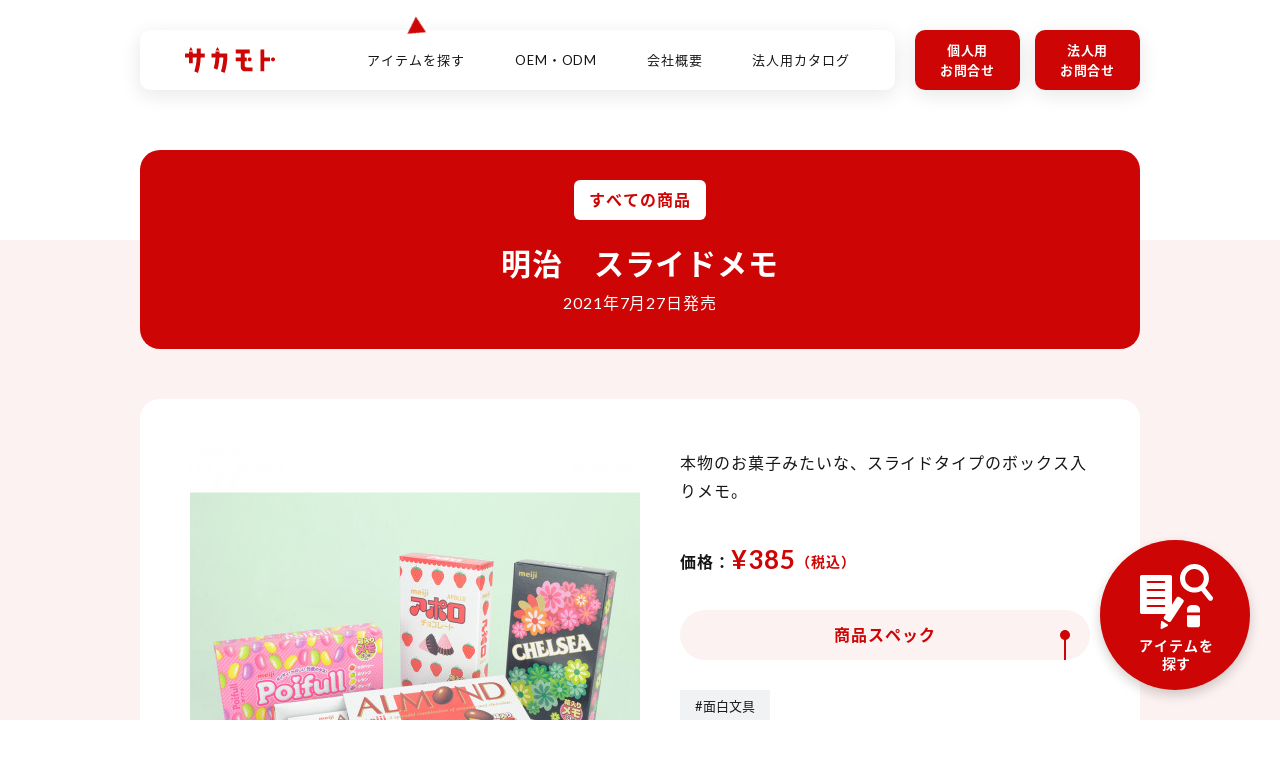

--- FILE ---
content_type: text/html; charset=UTF-8
request_url: https://www.sakamoto-co-ltd.jp/item/20210727-3463/
body_size: 62739
content:
<!doctype html>
<html lang="ja" class="currentView currentView--item">
<head>
<meta charset="utf-8">
<meta name="viewport" content="width=device-width, initial-scale=1.0">
<script>(function(w,d,s,l,i){w[l]=w[l]||[];w[l].push({'gtm.start':
new Date().getTime(),event:'gtm.js'});var f=d.getElementsByTagName(s)[0],
j=d.createElement(s),dl=l!='dataLayer'?'&l='+l:'';j.async=true;j.src=
'https://www.googletagmanager.com/gtm.js?id='+i+dl;f.parentNode.insertBefore(j,f);
})(window,document,'script','dataLayer','GTM-WB4PQMJ');</script>
<title>明治　スライドメモ | サカモト</title>
<link rel="apple-touch-icon" sizes="512x512" href="/assets/img/favicons/apple-touch-icon.png">
<meta name="description" content="明治　スライドメモ | ファンシーグッズ、文具メーカーの株式会社サカモトホームページ。">
<link rel="canonical" href="https://www.sakamoto-co-ltd.jp/item/20210727-3463/">
<meta name="twitter:card" content="summary_large_image">
<meta name="twitter:description" content="明治　スライドメモ | ファンシーグッズ、文具メーカーの株式会社サカモトホームページ。">
<meta name="twitter:title" content="明治　スライドメモ | サカモト">
<meta name="twitter:site" content="@SAKAMOTO_BUNGU">
<meta name="twitter:image" content="https://www.sakamoto-co-ltd.jp/wp/wp-content/uploads/2021/07/2107_slidememo_oyastu_w600.jpg">
<meta name="twitter:creator" content="@SAKAMOTO_BUNGU">
<script type='application/ld+json'>{"@context":"https:\/\/schema.org","@type":"Organization","url":"https:\/\/www.sakamoto-co-ltd.jp\/","sameAs":["https:\/\/www.instagram.com\/sakamoto_bungu\/","https:\/\/www.youtube.com\/user\/SAKAMOTOmovie","https:\/\/twitter.com\/SAKAMOTO_BUNGU"],"@id":"https:\/\/www.sakamoto-co-ltd.jp\/#organization","name":"\u30b5\u30ab\u30e2\u30c8","logo":""}</script>
<link rel='dns-prefetch' href='//unpkg.com'>
<link rel='stylesheet' id='theme-common-css'  href='https://www.sakamoto-co-ltd.jp/assets/css/common.min.css?ver=4.9.28' type='text/css' media='all'>
<link rel='stylesheet' id='theme-item-css'  href='https://www.sakamoto-co-ltd.jp/assets/css/pages/pagesItem.min.css?ver=4.9.28' type='text/css' media='all'>
<link rel="alternate" type="application/json+oembed" href="https://www.sakamoto-co-ltd.jp/wp-json/oembed/1.0/embed?url=https%3A%2F%2Fwww.sakamoto-co-ltd.jp%2Fitem%2F20210727-3463%2F">
<link rel="alternate" type="text/xml+oembed" href="https://www.sakamoto-co-ltd.jp/wp-json/oembed/1.0/embed?url=https%3A%2F%2Fwww.sakamoto-co-ltd.jp%2Fitem%2F20210727-3463%2F&#038;format=xml">
</head>
<body>
<!-- Google Tag Manager (noscript) -->
<noscript><iframe src="https://www.googletagmanager.com/ns.html?id=GTM-WB4PQMJ"
height="0" width="0" style="display:none;visibility:hidden"></iframe></noscript>
<!-- End Google Tag Manager (noscript) -->
<div class="main-transition" id="jsView--transition"><span></span></div>
<div id="master">
	<div class="ui">
		<header class="l-header">
			<div class="l-header__inner">
				<div class="l-header__navi jsHover--navi">
					<nav>
						<ul>
							<li class="jsHome">
								<a href="/" class="list-inner">
									<span class="icon-active"><span class="slide-icon-active--inner"><img src="/assets/img/common/l-header__icon-active.svg" alt=""></span></span>
									<h1 id="l-header__logo" class="l-header__logo hover-opacity">
											<svg xmlns="http://www.w3.org/2000/svg" viewBox="0 0 236 68">
												<title>サカモト</title>
												<path d="M15.5 0l-5.2 9.2h10.3L15.5 0zm25.7 4H30.9v12.9H20.6v-5.2H10.3v5.2H0v10.3h10.3v15.5h10.3V27.2h10.2c-.5 12.7-2.7 25-6.3 36.6L34 68c4.2-12.9 6.7-26.6 7.2-40.8h10.4V16.9H41.2V4zm44.1-4l-5.2 9.2h10.3L85.3 0zm79.1 32.4c0 2.8 2.3 5.2 5.2 5.2 2.8 0 5.2-2.3 5.2-5.2s-2.3-5.2-5.2-5.2-5.2 2.3-5.2 5.2zM208 6.6h-10.3v57.2H208V37.5h15.2V27.2H208V6.6zM90.4 16.9v-5.2H80v5.2H69.8v10.3H80c-.4 9.8-2 19.2-4.7 28.2l9.5 4.2c3.2-10.3 5.1-21.2 5.5-32.4h10.3c-.5 12.7-2.7 25-6.3 36.6l9.5 4.2c4.7-14.5 7.3-29.9 7.3-46 0-1.7 0-3.4-.1-5.2H90.4v.1zm140.4 10.3c-2.8 0-5.2 2.3-5.2 5.2s2.3 5.2 5.2 5.2c2.8 0 5.2-2.3 5.2-5.2s-2.3-5.2-5.2-5.2zm-74.2 21.2V37.5h5.2V27.2h-5.2V16.9h13.5V6.6h-36.7v10.3h12.9v10.3h-12.9v10.3h12.9v16c0 5.7 4.6 10.3 10.3 10.3h20.6V53.5h-15.5c-2.7 0-5.1-2.3-5.1-5.1z" fill="#cd0505"/>
											</svg>
									</h1>
								</a>
							</li>
							<li class=" is--active"><span class="list-inner jsSearchnav--trigger"><span class="icon-active"><span class="slide-icon-active--inner"><img src="/assets/img/common/l-header__icon-active.svg" alt=""></span></span>アイテムを探す</span></li>
							<!--<li class=""><a class="list-inner" href="/special/"><span class="icon-active"><span class="slide-icon-active--inner"><img src="/assets/img/common/l-header__icon-active.svg" alt=""></span></span>サカモトのイチオシ！</a></li>-->
							<li class=""><a class="list-inner" href="/biz/oem/"><span class="icon-active"><span class="slide-icon-active--inner"><img src="/assets/img/common/l-header__icon-active.svg" alt=""></span></span>OEM・ODM</a></li>
							<li class=""><a class="list-inner" href="https://www.funbox.jp/company" target="_blank"><span class="icon-active"><span class="slide-icon-active--inner"><img src="/assets/img/common/l-header__icon-active.svg" alt=""></span></span>会社概要</a></li>
              <li class=""><a class="list-inner" href="/biz/web_catalog/"><span class="icon-active"><span class="slide-icon-active--inner"><img src="/assets/img/common/l-header__icon-active.svg" alt=""></span></span>法人用カタログ</a></li>
						</ul>
					</nav>
				</div>

				<div class="l-header__contact">
					<nav>
						<ul>
							<li class="">
								<a class="list-inner" href="/contact/">個人用<br>お問合せ</a>
							</li>
							<li class="">
								<a class="list-inner" href="/contact/business/">法人用<br>お問合せ</a>
							</li>
						</ul>
					</nav>
				</div>
				<button class="l-header__menu jsMainnav--trigger">
					<svg xmlns="http://www.w3.org/2000/svg" xmlns:xlink="http://www.w3.org/1999/xlink" viewBox="0 0 130 130">
						<title>menu</title>
						<path class="jsMainnav--bg" d="M30 0h70c16.6 0 30 13.4 30 30v70c0 16.6-13.4 30-30 30H30c-16.6 0-30-13.4-30-30V30C0 13.4 13.4 0 30 0z" fill-rule="evenodd" clip-rule="evenodd" fill="#cd0505" />
						<path class="st2 jsMainnav--icon" d="M38 38h54v8H38v-8zM38 61h54v8H38v-8zM38 84h54v8H38v-8z" />
					</svg>
				</button>
			</div>
		</header>
	</div>
	<nav class="l-navdrawer-container" id="jsView--mainnav">
		<div class="l-navdrawer-container-inner">
			<div class="l-navdrawer-container__navi">
				<ul>
					<li><a href="/" class="list-inner">ホーム<span class="icon-arrow"></span></a></li>
					<li><span class="list-inner jsSearchnav--trigger">アイテムを探す<span class="icon-arrow"></span></span></li>
					<!--<li><a href="/special/" class="list-inner">サカモトのイチオシ！<span class="icon-arrow"></span></a></li>-->
					<li><a href="/biz/oem/" class="list-inner">OEM・ODM<span class="icon-arrow"></span></a></li>
	        <li><a href="https://www.funbox.jp/company" target="_blank" class="list-inner">会社概要<span class="icon-arrow"></span></a></li>
	        <li><a href="/biz/web_catalog/" class="list-inner">法人用カタログ<span class="icon-arrow"></span></a></li>
<!--
					<li><a href="/contact/" class="list-inner">お問い合わせ<span class="icon-arrow"></span></a></li>
-->
				</ul>
			</div>
			<div class="l-navdrawer-container__contact">
	      <nav>
	        <ul>
	          <li>
	            <a href="/contact/" class="list-inner">個人用お問合せ<span class="icon-arrow"></span></a>
	          </li>
	          <li>
	            <a href="/contact/business/" class="list-inner">法人用お問合せ<span class="icon-arrow"></span></a>
	          </li>
	        </ul>
	      </nav>
	    </div>
<!--
			<div class="l-navdrawer-container__social">
				<nav>
					<ul>
						<li><a class="anchor" href="https://www.facebook.com/SAKAMOTO.BUNGU/" target="_blank"><img src="/assets/img/common/icon-fb.png" alt="facebook" class="icon-fb"></a></li>
						<li><a class="anchor" href="https://twitter.com/SAKAMOTO_BUNGU" target="_blank"><img src="/assets/img/common/icon-tw.png" alt="twitter" class="icon-tw"></a></li>
						<li><a class="anchor" href="https://www.instagram.com/sakamoto_bungu/?hl=ja" target="_blank"><img src="/assets/img/common/icon-insta.png" alt="instagram" class="icon-insta"></a></li>
						<li><a class="anchor" href="https://www.youtube.com/user/SAKAMOTOmovie" target="_blank"><img src="/assets/img/common/icon-youtube.png" alt="youtube" class="icon-youtube"></a></li>
					</ul>
				</nav>
			</div>
			<div class="l-navdrawer-container__houjin">
				<nav>
					<ul>
						<li>
							<p class="list-inner">法人の方へ<span class="icon-arrow"></span></p>
							<ul>
								<li><a class="list-inner" href="/biz/web_catalog/">カタログ一覧</a></li>
								<li><a class="list-inner" href="/biz/oem/">OEMのご案内</a></li>
							</ul>
						</li>
					</ul>
				</nav>
			</div>
-->
		</div>
	</nav>
	<div class="btn-search jsSearchnav--trigger hoverAct">
		<div class="btn-search__inner">
			<span class="icon-search"><img src="/assets/img/common/icon-search02.svg" alt=""></span>
			<span class="btn-search__text">アイテムを<br>探す</span>
		</div>
		<span class="btnBgInner"></span>
	</div>
	<div class="l-search-nav-btn-close jsSearchnav--close">
		<span class="l-search-nav__icon-close"><img src="/assets/img/common/l-search-nav__icon-close02.svg" alt=""></span>
	</div>
	<div class="l-search-nav" id="jsView--searchnav">
		<div class="l-search-nav__scroller">
			<div class="l-search-nav__inner">
				<div class="l-search-nav__inner-main l-search-nav__inner-child">
					<div class="search-content">
						<div class="search-content__items jsSearchItems from_items is--active">
																						<ul class="search-content__list">
									<li>
										<p class="group-title">
											<a href="https://www.sakamoto-co-ltd.jp/item-category/product/" class="group-title__inner">
												<span class="group-icon">
													<span class="group-icon__bg" style="border-color:#dd3333;"></span>
																									</span>
												<span class="group-icon-text">すべての商品</span>
											</a>
										</p>
																			</li>
								</ul>
																<ul class="search-content__list">
									<li>
										<p class="group-title">
											<a href="https://www.sakamoto-co-ltd.jp/item-category/soldout/" class="group-title__inner">
												<span class="group-icon">
													<span class="group-icon__bg" style="border-color:#ffbdbd;"></span>
																											<img src="https://www.sakamoto-co-ltd.jp/wp/wp-content/uploads/2022/11/gnav-item-17-soldout.png" alt="">
																										</span>
												<span class="group-icon-text">販売終了</span>
											</a>
										</p>
																			</li>
								</ul>
																<ul class="search-content__list">
									<li>
										<p class="group-title">
											<a href="https://www.sakamoto-co-ltd.jp/item-category/%e7%ad%86%e8%a8%98%e5%85%b7/" class="group-title__inner">
												<span class="group-icon">
													<span class="group-icon__bg" style="border-color:#ffa096;"></span>
																									</span>
												<span class="group-icon-text">筆記具</span>
											</a>
										</p>
																					<ul class="search-content__list-sub">
																									<li><a href="https://www.sakamoto-co-ltd.jp/item-category/mimi%e3%83%9a%e3%83%b3/">mimiペン</a></li>
																										<li><a href="https://www.sakamoto-co-ltd.jp/item-category/%e3%82%a2%e3%82%af%e3%82%b7%e3%83%a7%e3%83%b3%e3%83%9a%e3%83%b3%ef%bc%88%e3%82%ae%e3%83%9f%e3%83%83%e3%82%af%e3%83%9a%e3%83%b3%ef%bc%89/">アクションペン（ギミックペン）</a></li>
																										<li><a href="https://www.sakamoto-co-ltd.jp/item-category/%e3%82%b7%e3%83%a3%e3%83%bc%e3%83%97%e3%83%9a%e3%83%b3%e3%82%b7%e3%83%ab/">シャープペンシル</a></li>
																										<li><a href="https://www.sakamoto-co-ltd.jp/item-category/%e3%83%9c%e3%83%bc%e3%83%ab%e3%83%9a%e3%83%b3/">ボールペン</a></li>
																										<li><a href="https://www.sakamoto-co-ltd.jp/item-category/%e3%83%9e%e3%83%bc%e3%82%ab%e3%83%bc/">マーカー</a></li>
																										<li><a href="https://www.sakamoto-co-ltd.jp/item-category/%e9%89%9b%e7%ad%86/">鉛筆</a></li>
																										<li><a href="https://www.sakamoto-co-ltd.jp/item-category/%e5%90%8d%e5%89%8d%e3%83%9a%e3%83%b3/">名前ペン</a></li>
																										<li><a href="https://www.sakamoto-co-ltd.jp/item-category/%e9%89%9b%e7%ad%86%e3%82%ad%e3%83%a3%e3%83%83%e3%83%97/">鉛筆キャップ</a></li>
																										<li><a href="https://www.sakamoto-co-ltd.jp/item-category/%e9%89%9b%e7%ad%86%e5%89%8a%e3%82%8a/">鉛筆削り</a></li>
																										<li><a href="https://www.sakamoto-co-ltd.jp/item-category/%e3%81%9d%e3%81%ae%e4%bb%96%e7%ad%86%e8%a8%98%e5%85%b7/">その他筆記具</a></li>
																								</ul>
																				</li>
								</ul>
																<ul class="search-content__list">
									<li>
										<p class="group-title">
											<a href="https://www.sakamoto-co-ltd.jp/item-category/%e6%b6%88%e3%81%97%e3%82%b4%e3%83%a0/" class="group-title__inner">
												<span class="group-icon">
													<span class="group-icon__bg" style="border-color:#c1edff;"></span>
																									</span>
												<span class="group-icon-text">消しゴム</span>
											</a>
										</p>
																			</li>
								</ul>
																<ul class="search-content__list">
									<li>
										<p class="group-title">
											<a href="https://www.sakamoto-co-ltd.jp/item-category/%e3%83%8e%e3%83%bc%e3%83%88/" class="group-title__inner">
												<span class="group-icon">
													<span class="group-icon__bg" style="border-color:#ffbc53;"></span>
																									</span>
												<span class="group-icon-text">ノート</span>
											</a>
										</p>
																			</li>
								</ul>
																<ul class="search-content__list">
									<li>
										<p class="group-title">
											<a href="https://www.sakamoto-co-ltd.jp/item-category/%e3%83%a1%e3%83%a2%e5%b8%b3/" class="group-title__inner">
												<span class="group-icon">
													<span class="group-icon__bg" style="border-color:#8ad68e;"></span>
																									</span>
												<span class="group-icon-text">メモ帳</span>
											</a>
										</p>
																			</li>
								</ul>
																<ul class="search-content__list">
									<li>
										<p class="group-title">
											<a href="https://www.sakamoto-co-ltd.jp/item-category/%e3%83%95%e3%82%a1%e3%82%a4%e3%83%ab/" class="group-title__inner">
												<span class="group-icon">
													<span class="group-icon__bg" style="border-color:#ffb5b5;"></span>
																									</span>
												<span class="group-icon-text">ファイル</span>
											</a>
										</p>
																			</li>
								</ul>
																<ul class="search-content__list">
									<li>
										<p class="group-title">
											<a href="https://www.sakamoto-co-ltd.jp/item-category/%e3%81%ae%e3%82%8a/" class="group-title__inner">
												<span class="group-icon">
													<span class="group-icon__bg" style="border-color:#b9eaff;"></span>
																									</span>
												<span class="group-icon-text">のり</span>
											</a>
										</p>
																			</li>
								</ul>
																<ul class="search-content__list">
									<li>
										<p class="group-title">
											<a href="https://www.sakamoto-co-ltd.jp/item-category/%e3%83%9a%e3%83%b3%e3%83%9d%e3%83%bc%e3%83%81/" class="group-title__inner">
												<span class="group-icon">
													<span class="group-icon__bg" style="border-color:#dbef7e;"></span>
																									</span>
												<span class="group-icon-text">ペンポーチ</span>
											</a>
										</p>
																			</li>
								</ul>
																<ul class="search-content__list">
									<li>
										<p class="group-title">
											<a href="https://www.sakamoto-co-ltd.jp/item-category/%e3%83%9e%e3%82%b9%e3%82%ad%e3%83%b3%e3%82%b0%e3%83%86%e3%83%bc%e3%83%97/" class="group-title__inner">
												<span class="group-icon">
													<span class="group-icon__bg" style="border-color:#ffd4e0;"></span>
																									</span>
												<span class="group-icon-text">マスキングテープ</span>
											</a>
										</p>
																			</li>
								</ul>
																<ul class="search-content__list">
									<li>
										<p class="group-title">
											<a href="https://www.sakamoto-co-ltd.jp/item-category/%e5%ae%9a%e8%a6%8f/" class="group-title__inner">
												<span class="group-icon">
													<span class="group-icon__bg" style="border-color:#dac1f6;"></span>
																									</span>
												<span class="group-icon-text">定規</span>
											</a>
										</p>
																			</li>
								</ul>
																<ul class="search-content__list">
									<li>
										<p class="group-title">
											<a href="https://www.sakamoto-co-ltd.jp/item-category/%e3%81%9d%e3%81%ae%e4%bb%96%e6%96%87%e5%85%b7/" class="group-title__inner">
												<span class="group-icon">
													<span class="group-icon__bg" style="border-color:#dbef7e;"></span>
																									</span>
												<span class="group-icon-text">その他文具</span>
											</a>
										</p>
																			</li>
								</ul>
																<ul class="search-content__list">
									<li>
										<p class="group-title">
											<a href="https://www.sakamoto-co-ltd.jp/item-category/%e3%83%97%e3%83%81%e8%a2%8b/" class="group-title__inner">
												<span class="group-icon">
													<span class="group-icon__bg" style="border-color:#91abf7;"></span>
																									</span>
												<span class="group-icon-text">プチ袋</span>
											</a>
										</p>
																			</li>
								</ul>
																<ul class="search-content__list">
									<li>
										<p class="group-title">
											<a href="https://www.sakamoto-co-ltd.jp/item-category/%e3%81%9d%e3%81%ae%e4%bb%96%e9%9b%91%e8%b2%a8/" class="group-title__inner">
												<span class="group-icon">
													<span class="group-icon__bg" style="border-color:#b9eaff;"></span>
																									</span>
												<span class="group-icon-text">その他雑貨</span>
											</a>
										</p>
																			</li>
								</ul>
														</div>
						<div class="search-content__items jsSearchItems from_series">
																						<ul class="search-content__list">
									<li>
										<p class="group-title">
											<a href="https://www.sakamoto-co-ltd.jp/item-series/%e3%83%89%e3%83%a9%e3%83%83%e3%82%b0%e3%82%b9%e3%83%88%e3%82%a2%e3%82%b7%e3%83%aa%e3%83%bc%e3%82%ba/" class="group-title__inner">
												<span class="group-icon">
																											<img src="https://www.sakamoto-co-ltd.jp/wp/wp-content/uploads/2019/02/ドラッグストア.png" alt="">
																										</span>
												ドラッグストアシリーズ											</a>
										</p>
									</li>
								</ul>
																<ul class="search-content__list">
									<li>
										<p class="group-title">
											<a href="https://www.sakamoto-co-ltd.jp/item-series/%e3%81%8a%e6%9c%ad%e3%82%b7%e3%83%aa%e3%83%bc%e3%82%ba/" class="group-title__inner">
												<span class="group-icon">
																											<img src="https://www.sakamoto-co-ltd.jp/wp/wp-content/uploads/2019/02/お札.png" alt="">
																										</span>
												お札シリーズ											</a>
										</p>
									</li>
								</ul>
																<ul class="search-content__list">
									<li>
										<p class="group-title">
											<a href="https://www.sakamoto-co-ltd.jp/item-series/%e3%82%ab%e3%83%ac%e3%83%bc%e3%82%b7%e3%83%aa%e3%83%bc%e3%82%ba/" class="group-title__inner">
												<span class="group-icon">
																											<img src="https://www.sakamoto-co-ltd.jp/wp/wp-content/uploads/2019/02/カレー.png" alt="">
																										</span>
												カレーシリーズ											</a>
										</p>
									</li>
								</ul>
																<ul class="search-content__list">
									<li>
										<p class="group-title">
											<a href="https://www.sakamoto-co-ltd.jp/item-series/%e3%81%9d%e3%81%ae%e4%bb%96/" class="group-title__inner">
												<span class="group-icon">
																											<img src="https://www.sakamoto-co-ltd.jp/wp/wp-content/uploads/2018/07/other.png" alt="その他">
																										</span>
												その他											</a>
										</p>
									</li>
								</ul>
																<ul class="search-content__list">
									<li>
										<p class="group-title">
											<a href="https://www.sakamoto-co-ltd.jp/item-series/%e3%83%a9%e3%83%bc%e3%83%a1%e3%83%b3/" class="group-title__inner">
												<span class="group-icon">
																											<img src="https://www.sakamoto-co-ltd.jp/wp/wp-content/uploads/2018/07/ramen.png" alt="ラーメン">
																										</span>
												ラーメン											</a>
										</p>
									</li>
								</ul>
																<ul class="search-content__list">
									<li>
										<p class="group-title">
											<a href="https://www.sakamoto-co-ltd.jp/item-series/%e5%bf%8d%e8%80%85/" class="group-title__inner">
												<span class="group-icon">
																											<img src="https://www.sakamoto-co-ltd.jp/wp/wp-content/uploads/2018/07/ninja.png" alt="忍者">
																										</span>
												忍者											</a>
										</p>
									</li>
								</ul>
																<ul class="search-content__list">
									<li>
										<p class="group-title">
											<a href="https://www.sakamoto-co-ltd.jp/item-series/%e3%82%a2%e3%82%a4%e3%82%b9/" class="group-title__inner">
												<span class="group-icon">
																											<img src="https://www.sakamoto-co-ltd.jp/wp/wp-content/uploads/2018/07/ice.png" alt="アイス">
																										</span>
												アイス											</a>
										</p>
									</li>
								</ul>
																<ul class="search-content__list">
									<li>
										<p class="group-title">
											<a href="https://www.sakamoto-co-ltd.jp/item-series/%e6%b5%b7%e3%81%ae%e5%b9%b8/" class="group-title__inner">
												<span class="group-icon">
																											<img src="https://www.sakamoto-co-ltd.jp/wp/wp-content/uploads/2018/07/seafood.png" alt="海の幸">
																										</span>
												海の幸											</a>
										</p>
									</li>
								</ul>
														</div>
						<div class="search-content__items jsSearchItems from_character">
																						<ul class="search-content__list">
									<li><span class="group-icon"><span class="group-icon__text">あ</span></span>
																					<ul class="search-content__list-sub">
																									<li><a href="https://www.sakamoto-co-ltd.jp/item-character/apollo/">アポロ</a></li>
																										<li><a href="https://www.sakamoto-co-ltd.jp/item-character/umaibou/">うまい棒</a></li>
																										<li><a href="https://www.sakamoto-co-ltd.jp/item-character/%e3%81%8a%e3%81%a3%e3%81%a8%e3%81%a3%e3%81%a8/">ottotto</a></li>
																								</ul>
																				</li>
								</ul>
																<ul class="search-content__list">
									<li><span class="group-icon"><span class="group-icon__text">か</span></span>
																					<ul class="search-content__list-sub">
																									<li><a href="https://www.sakamoto-co-ltd.jp/item-character/kuppy/">クッピーラムネ</a></li>
																										<li><a href="https://www.sakamoto-co-ltd.jp/item-character/kappaebisen/">かっぱえびせん</a></li>
																										<li><a href="https://www.sakamoto-co-ltd.jp/item-character/kabuki/">歌舞伎</a></li>
																										<li><a href="https://www.sakamoto-co-ltd.jp/item-character/garigarikun/">ガリガリ君</a></li>
																										<li><a href="https://www.sakamoto-co-ltd.jp/item-character/countrymaam/">カントリーマアム</a></li>
																										<li><a href="https://www.sakamoto-co-ltd.jp/item-character/kinotake/">きのこの山・たけのこの里</a></li>
																										<li><a href="https://www.sakamoto-co-ltd.jp/item-character/caramelcorn/">キャラメルコーン</a></li>
																										<li><a href="https://www.sakamoto-co-ltd.jp/item-character/koala/">コアラのマーチ</a></li>
																										<li><a href="https://www.sakamoto-co-ltd.jp/item-character/koupenchan/">コウペンちゃん</a></li>
																								</ul>
																				</li>
								</ul>
																<ul class="search-content__list">
									<li><span class="group-icon"><span class="group-icon__text">さ</span></span>
																					<ul class="search-content__list-sub">
																									<li><a href="https://www.sakamoto-co-ltd.jp/item-character/soh/">爽</a></li>
																										<li><a href="https://www.sakamoto-co-ltd.jp/item-character/%e3%82%b5%e3%83%b3%e3%82%a8%e3%83%83%e3%82%af%e3%82%b9/">サンエックス</a></li>
																										<li><a href="https://www.sakamoto-co-ltd.jp/item-character/sanrio/">サンリオ</a></li>
																										<li><a href="https://www.sakamoto-co-ltd.jp/item-character/jagariko/">じゃがりこ</a></li>
																								</ul>
																				</li>
								</ul>
																<ul class="search-content__list">
									<li><span class="group-icon"><span class="group-icon__text">た</span></span>
																					<ul class="search-content__list-sub">
																									<li><a href="https://www.sakamoto-co-ltd.jp/item-character/tamagotchi/">たまごっち</a></li>
																										<li><a href="https://www.sakamoto-co-ltd.jp/item-character/demae/">出前一丁</a></li>
																										<li><a href="https://www.sakamoto-co-ltd.jp/item-character/chiikawa/">ちいかわ</a></li>
																										<li><a href="https://www.sakamoto-co-ltd.jp/item-character/chickenramen/">チキンラーメン</a></li>
																										<li><a href="https://www.sakamoto-co-ltd.jp/item-character/chocobaby/">チョコベビー</a></li>
																										<li><a href="https://www.sakamoto-co-ltd.jp/item-character/tirolchoco/">チロルチョコ</a></li>
																										<li><a href="https://www.sakamoto-co-ltd.jp/item-character/chocomonaka/">チョコモナカジャンボ</a></li>
																										<li><a href="https://www.sakamoto-co-ltd.jp/item-character/%e3%83%87%e3%82%a3%e3%82%ba%e3%83%8b%e3%83%bc/">ディズニー</a></li>
																								</ul>
																				</li>
								</ul>
																<ul class="search-content__list">
									<li><span class="group-icon"><span class="group-icon__text">な</span></span>
																					<ul class="search-content__list-sub">
																									<li><a href="https://www.sakamoto-co-ltd.jp/item-character/nacchan/">なっちゃん</a></li>
																								</ul>
																				</li>
								</ul>
																<ul class="search-content__list">
									<li><span class="group-icon"><span class="group-icon__text">は</span></span>
																					<ul class="search-content__list-sub">
																									<li><a href="https://www.sakamoto-co-ltd.jp/item-character/%e3%83%94%e3%83%a5%e3%83%ac%e3%82%b0%e3%83%9f/">ピュレグミ</a></li>
																										<li><a href="https://www.sakamoto-co-ltd.jp/item-character/%e3%83%91%e3%82%a4%e3%81%ae%e5%ae%9f/">パイの実</a></li>
																										<li><a href="https://www.sakamoto-co-ltd.jp/item-character/playstation/">PlayStation™</a></li>
																										<li><a href="https://www.sakamoto-co-ltd.jp/item-character/hichew/">ハイチュウ</a></li>
																										<li><a href="https://www.sakamoto-co-ltd.jp/item-character/habanero/">ハバネロ</a></li>
																										<li><a href="https://www.sakamoto-co-ltd.jp/item-character/fujipan/">フジパン</a></li>
																										<li><a href="https://www.sakamoto-co-ltd.jp/item-character/butamen/">ブタメン</a></li>
																										<li><a href="https://www.sakamoto-co-ltd.jp/item-character/babystar/">ベビースター</a></li>
																										<li><a href="https://www.sakamoto-co-ltd.jp/item-character/potatochips/">ポテトチップス</a></li>
																								</ul>
																				</li>
								</ul>
																<ul class="search-content__list">
									<li><span class="group-icon"><span class="group-icon__text">ま</span></span>
																					<ul class="search-content__list-sub">
																									<li><a href="https://www.sakamoto-co-ltd.jp/item-character/mikkoillustrations/">mikko illustrations</a></li>
																										<li><a href="https://www.sakamoto-co-ltd.jp/item-character/marble/">マーブル</a></li>
																										<li><a href="https://www.sakamoto-co-ltd.jp/item-character/milky/">ミルキー</a></li>
																										<li><a href="https://www.sakamoto-co-ltd.jp/item-character/mofusand/">mofusand</a></li>
																										<li><a href="https://www.sakamoto-co-ltd.jp/item-character/%e6%a3%ae%e6%b0%b8%e3%81%ae%e3%82%8c%e3%82%93%e4%b9%b3/">森永のれん乳</a></li>
																								</ul>
																				</li>
								</ul>
																<ul class="search-content__list">
									<li><span class="group-icon"><span class="group-icon__text">ら</span></span>
																					<ul class="search-content__list-sub">
																									<li><a href="https://www.sakamoto-co-ltd.jp/item-character/%e3%83%a9%e3%83%83%e3%82%ad%e3%83%bc%e3%83%9e%e3%83%a8%e3%83%8d%e3%83%bc%e3%82%ba/">ラッキーマヨネーズ</a></li>
																								</ul>
																				</li>
								</ul>
																<ul class="search-content__list">
									<li><span class="group-icon"><span class="group-icon__text">わ</span></span>
																					<ul class="search-content__list-sub">
																									<li><a href="https://www.sakamoto-co-ltd.jp/item-character/onepiece/">ワンピース</a></li>
																								</ul>
																				</li>
								</ul>
																<ul class="search-content__list">
									<li><span class="group-icon"><span class="group-icon__text">他</span></span>
																					<ul class="search-content__list-sub">
																									<li><a href="https://www.sakamoto-co-ltd.jp/item-character/%e3%81%9d%e3%81%ae%e4%bb%96%e3%82%ad%e3%83%a3%e3%83%a9%e3%82%af%e3%82%bf%e3%83%bc/">その他キャラクター</a></li>
																										<li><a href="https://www.sakamoto-co-ltd.jp/item-character/%e3%81%9d%e3%81%ae%e4%bb%96%e3%81%8a%e3%82%84%e3%81%a4%e3%83%9e%e3%83%bc%e3%82%b1%e3%83%83%e3%83%88/">その他おやつマーケット</a></li>
																								</ul>
																				</li>
								</ul>
														</div>
						<div class="search-content__items jsSearchItems from_keywords">
							<div class="search-content__content">
								<h3 class="search-content__title">
									気になるキーワードやハッシュタグから<br>
									アイテムを探すことができます
								</h3>
								<form id="search-content__form" action="https://www.sakamoto-co-ltd.jp/item/" method="get">
									<input id="search-content__input" type="text" placeholder="商品名・シリーズ名・品番・ハッシュタグなど" name="_keyword">
									<button id="search-content__submit" type='submit' name='action' value='send'>
										<div class="search-content__submit-inner"><span class="search-content__submit-text">検索する</span><span class="search-content__submit-icon"><img src="/assets/img/common/icon-search.svg" alt=""></span></div>
									</button>
								</form>
								<p class="search-contentplaceholder">商品名・シリーズ名・品番・ハッシュタグなど</p>
																									<h4 class="search-content__subtitle">おすすめのハッシュタグ</h4>
									<p class="search-content__hashs">
																					<span class="search-content__hashs-item" data-hashname="かわいい">#かわいい</span>
																						<span class="search-content__hashs-item" data-hashname="面白文具">#面白文具</span>
																						<span class="search-content__hashs-item" data-hashname="香り付き文具">#香り付き文具</span>
																						<span class="search-content__hashs-item" data-hashname="使いやすい">#使いやすい</span>
																						<span class="search-content__hashs-item" data-hashname="腹ペコ文具">#腹ペコ文具</span>
																				</p>
																</div>
						</div>
					</div>
				</div>
				<div class="l-search-nav__inner-side l-search-nav__inner-child">
					<div class="item-search">
						<div class="item-search__title">
							<div class="btn-search__inner">
								<span class="icon-search"><img src="/assets/img/common/icon-search02.svg" alt=""></span>
								<span class="btn-search__text">アイテムを<br>探す</span>
							</div>
						</div>
						<ul class="item-search__list jsSearchList">
							<li class="is--active"><span class="text">アイテムから</span></li>
							<li><span class="text">シリーズ</span></li>
							<li><span class="text">キャラクターから</span></li>
							<li><span class="text">キーワード<br>ハッシュタグから</span></li>
						</ul>
						<button class="btn-close-side jsSearchnav--close hoverAct">
							<span class="l-search-nav__icon-close"><img src="/assets/img/common/l-search-nav__icon-close.svg" alt="close"></span>
							<span class="btnBgInner"></span>
						</button>
					</div>
				</div>
			</div>
		</div>
	</div>
	<!-- view start -->
	<div class="main-content" role="main">
<div class="pageContainer">
	<div class="container">
		<div class="pageHeader">
							<div class="pageHeader__tag">すべての商品</div>
							<h1 class="pageHeader__title">明治　スライドメモ</h1>
			<div class="pageHeader__date">2021年7月27日発売</div>
								</div>
		<div class="pageBody">
			<div class="itemSection itemExcerpt">
				<div class="itemContainer">
					<div class="itemPhoto">
													<div class="itemPhoto__active">
																	<div class="itemPhoto__active__item itemPhoto__active__item--show">
										<a href="https://www.sakamoto-co-ltd.jp/wp/wp-content/uploads/2021/07/2107_slidememo_oyastu1.jpg">
											<img src="https://www.sakamoto-co-ltd.jp/wp/wp-content/themes/sakamoto/iwf/vendors/timthumb.php?w=450&h=450&src=https%3A%2F%2Fwww.sakamoto-co-ltd.jp%2Fwp%2Fwp-content%2Fuploads%2F2021%2F07%2F2107_slidememo_oyastu1.jpg" alt="">
											<span class="itemPhoto__zoom">
												<img src="/assets/img/common/icon-zoom.svg" width="22" height="25" alt="">
											</span>
										</a>
									</div>
																		<div class="itemPhoto__active__item">
										<a href="https://www.sakamoto-co-ltd.jp/wp/wp-content/uploads/2021/07/2107_slidememo_oyastu2.jpg">
											<img src="https://www.sakamoto-co-ltd.jp/wp/wp-content/themes/sakamoto/iwf/vendors/timthumb.php?w=450&h=450&src=https%3A%2F%2Fwww.sakamoto-co-ltd.jp%2Fwp%2Fwp-content%2Fuploads%2F2021%2F07%2F2107_slidememo_oyastu2.jpg" alt="">
											<span class="itemPhoto__zoom">
												<img src="/assets/img/common/icon-zoom.svg" width="22" height="25" alt="">
											</span>
										</a>
									</div>
																		<div class="itemPhoto__active__item">
										<a href="https://www.sakamoto-co-ltd.jp/wp/wp-content/uploads/2021/07/2107_slidememo_oyastu3.jpg">
											<img src="https://www.sakamoto-co-ltd.jp/wp/wp-content/themes/sakamoto/iwf/vendors/timthumb.php?w=450&h=450&src=https%3A%2F%2Fwww.sakamoto-co-ltd.jp%2Fwp%2Fwp-content%2Fuploads%2F2021%2F07%2F2107_slidememo_oyastu3.jpg" alt="">
											<span class="itemPhoto__zoom">
												<img src="/assets/img/common/icon-zoom.svg" width="22" height="25" alt="">
											</span>
										</a>
									</div>
																		<div class="itemPhoto__active__item">
										<a href="https://www.sakamoto-co-ltd.jp/wp/wp-content/uploads/2021/07/2107_slidememo_oyastu4.jpg">
											<img src="https://www.sakamoto-co-ltd.jp/wp/wp-content/themes/sakamoto/iwf/vendors/timthumb.php?w=450&h=450&src=https%3A%2F%2Fwww.sakamoto-co-ltd.jp%2Fwp%2Fwp-content%2Fuploads%2F2021%2F07%2F2107_slidememo_oyastu4.jpg" alt="">
											<span class="itemPhoto__zoom">
												<img src="/assets/img/common/icon-zoom.svg" width="22" height="25" alt="">
											</span>
										</a>
									</div>
																		<div class="itemPhoto__active__item">
										<a href="https://www.sakamoto-co-ltd.jp/wp/wp-content/uploads/2021/07/2107_slidememo_oyastu5.jpg">
											<img src="https://www.sakamoto-co-ltd.jp/wp/wp-content/themes/sakamoto/iwf/vendors/timthumb.php?w=450&h=450&src=https%3A%2F%2Fwww.sakamoto-co-ltd.jp%2Fwp%2Fwp-content%2Fuploads%2F2021%2F07%2F2107_slidememo_oyastu5.jpg" alt="">
											<span class="itemPhoto__zoom">
												<img src="/assets/img/common/icon-zoom.svg" width="22" height="25" alt="">
											</span>
										</a>
									</div>
																		<div class="itemPhoto__active__item">
										<a href="https://www.sakamoto-co-ltd.jp/wp/wp-content/uploads/2021/07/2107_slidememo_oyastu6.jpg">
											<img src="https://www.sakamoto-co-ltd.jp/wp/wp-content/themes/sakamoto/iwf/vendors/timthumb.php?w=450&h=450&src=https%3A%2F%2Fwww.sakamoto-co-ltd.jp%2Fwp%2Fwp-content%2Fuploads%2F2021%2F07%2F2107_slidememo_oyastu6.jpg" alt="">
											<span class="itemPhoto__zoom">
												<img src="/assets/img/common/icon-zoom.svg" width="22" height="25" alt="">
											</span>
										</a>
									</div>
																</div>
							<ul class="itemPhoto__list">
																	<li class="itemPhoto__list__item itemPhoto__list__item--active"><a href="#"><img src="https://www.sakamoto-co-ltd.jp/wp/wp-content/themes/sakamoto/iwf/vendors/timthumb.php?w=450&h=450&src=https%3A%2F%2Fwww.sakamoto-co-ltd.jp%2Fwp%2Fwp-content%2Fuploads%2F2021%2F07%2F2107_slidememo_oyastu1.jpg" alt=""></a></li>
																		<li class="itemPhoto__list__item"><a href="#"><img src="https://www.sakamoto-co-ltd.jp/wp/wp-content/themes/sakamoto/iwf/vendors/timthumb.php?w=450&h=450&src=https%3A%2F%2Fwww.sakamoto-co-ltd.jp%2Fwp%2Fwp-content%2Fuploads%2F2021%2F07%2F2107_slidememo_oyastu2.jpg" alt=""></a></li>
																		<li class="itemPhoto__list__item"><a href="#"><img src="https://www.sakamoto-co-ltd.jp/wp/wp-content/themes/sakamoto/iwf/vendors/timthumb.php?w=450&h=450&src=https%3A%2F%2Fwww.sakamoto-co-ltd.jp%2Fwp%2Fwp-content%2Fuploads%2F2021%2F07%2F2107_slidememo_oyastu3.jpg" alt=""></a></li>
																		<li class="itemPhoto__list__item"><a href="#"><img src="https://www.sakamoto-co-ltd.jp/wp/wp-content/themes/sakamoto/iwf/vendors/timthumb.php?w=450&h=450&src=https%3A%2F%2Fwww.sakamoto-co-ltd.jp%2Fwp%2Fwp-content%2Fuploads%2F2021%2F07%2F2107_slidememo_oyastu4.jpg" alt=""></a></li>
																		<li class="itemPhoto__list__item"><a href="#"><img src="https://www.sakamoto-co-ltd.jp/wp/wp-content/themes/sakamoto/iwf/vendors/timthumb.php?w=450&h=450&src=https%3A%2F%2Fwww.sakamoto-co-ltd.jp%2Fwp%2Fwp-content%2Fuploads%2F2021%2F07%2F2107_slidememo_oyastu5.jpg" alt=""></a></li>
																		<li class="itemPhoto__list__item"><a href="#"><img src="https://www.sakamoto-co-ltd.jp/wp/wp-content/themes/sakamoto/iwf/vendors/timthumb.php?w=450&h=450&src=https%3A%2F%2Fwww.sakamoto-co-ltd.jp%2Fwp%2Fwp-content%2Fuploads%2F2021%2F07%2F2107_slidememo_oyastu6.jpg" alt=""></a></li>
																</ul>
												</div>
					<div class="itemData">
						<p class="itemData__text">本物のお菓子みたいな、スライドタイプのボックス入りメモ。<br />
<br />
</p>
						<p class="itemData__price">
							<span class="itemData__price__pre">価格：</span>
							<span class="itemData__price__num">¥385</span>
							<span class="itemData__price__tax">（税込）</span>
						</p>
						<div class="itemSpec">
							<div class="itemSpec__title">商品スペック<span class="icon-arrow"></span></div>
							<dl class="itemSpec__list">
																	<dt class="itemSpec__list__title">バリエーション：</dt>
									<dd class="itemSpec__list__data"><font color=" #cd0505" size="+1"><b>4柄</b></font><br>・アーモンドチョコレート<br>・アポロ<br>・ポイフル<br>・チェルシー</dd>
																										<dt class="itemSpec__list__title">商品特徴：</dt>
									<dd class="itemSpec__list__data">サイズ：H54×W93×D16mm<br />
仕　様：メモ80枚入り（H46×W84mm）</dd>
																								</dl>
						</div>
													<ul class="itemTag">
																	<li class="itemTag__item"><a href="https://www.sakamoto-co-ltd.jp/item-tag/%e9%9d%a2%e7%99%bd%e6%96%87%e5%85%b7/">#面白文具</a></li>
																</ul>
													<ul class="itemShare">
							<li class="itemShare__item itemShare__item--fb"><a href="#" class="share-facebook"><img src="/assets/img/common/icon-w-fb.svg" width="13" height="24" alt=""><span class="itemShare__item__circle"></span></a></li>
							<li class="itemShare__item itemShare__item--tw"><a href="#" class="share-twitter"><img src="/assets/img/common/icon-w-tw.svg" width="28" height="23" alt=""><span class="itemShare__item__circle"></span></a></li>
							<li class="itemShare__item itemShare__item--line"><a href="#" class="share-line"><img src="/assets/img/common/icon-w-line.svg" width="28" height="26" alt=""><span class="itemShare__item__circle"></span></a></li>
						</ul>
					</div>
				</div>
			</div>
					</div>
	</div>
			<div class="itemAssoc">
			<h2 class="itemAssoc__title">関連アイテム</h2>
			<div class="itemAssoc__body">
				<div class="swiper-container swiper-container__recommendedItem featured-list">
					<div class="swiper-wrapper">
													<div class="swiper-slide featured-list__item">
																									<div class="featured-list__recommended">
										<span class="featured-list__recommended-text">人気</span>
									</div>
																	<a href="https://www.sakamoto-co-ltd.jp/item/20250207-7133/">
								<div class="featured-list__item-inner">
									<div class="featured-list__img-wrapper">
										<img data-src="https://www.sakamoto-co-ltd.jp/wp/wp-content/themes/sakamoto/iwf/vendors/timthumb.php?w=600&h=360&src=https%3A%2F%2Fwww.sakamoto-co-ltd.jp%2Fwp%2Fwp-content%2Fuploads%2F2025%2F02%2Flottesou_syugo_w600.jpg" src="" class="swiper-lazy" alt="lottesou_syugo_w600">
										<div class="swiper-lazy-preloader"></div>
										<div class="featured-list__mask">
											<div class="featured-list__mask-inner">
												<p class="title">爽　シークレットアイス消しゴム</p>
												<a href="https://www.sakamoto-co-ltd.jp/item/20250207-7133/" class="button--secondary__small"><span class="text">もっと見る</span><span class="icon-arrow"></span></a>
											</div>
										</div>
									</div>
									<div class="featured-list__content">
																				<span class="price">¥385<span class="tax">（税込）</span></span>
										<span class="release-date">2025年2月13日発売</span>
									</div>
								</div>
								</a>
							</div>
														<div class="swiper-slide featured-list__item">
																									<div class="featured-list__recommended">
										<span class="featured-list__recommended-text">人気</span>
									</div>
																	<a href="https://www.sakamoto-co-ltd.jp/item/20250204-7100/">
								<div class="featured-list__item-inner">
									<div class="featured-list__img-wrapper">
										<img data-src="https://www.sakamoto-co-ltd.jp/wp/wp-content/themes/sakamoto/iwf/vendors/timthumb.php?w=600&h=360&src=https%3A%2F%2Fwww.sakamoto-co-ltd.jp%2Fwp%2Fwp-content%2Fuploads%2F2025%2F01%2F202502tamago_thum.jpg" src="" class="swiper-lazy" alt="202502tamago_thum">
										<div class="swiper-lazy-preloader"></div>
										<div class="featured-list__mask">
											<div class="featured-list__mask-inner">
												<p class="title">たまごっち mimiペン</p>
												<a href="https://www.sakamoto-co-ltd.jp/item/20250204-7100/" class="button--secondary__small"><span class="text">もっと見る</span><span class="icon-arrow"></span></a>
											</div>
										</div>
									</div>
									<div class="featured-list__content">
																				<span class="price">¥660<span class="tax">（税込）</span></span>
										<span class="release-date">2025年2月5日発売</span>
									</div>
								</div>
								</a>
							</div>
														<div class="swiper-slide featured-list__item">
																									<div class="featured-list__recommended">
										<span class="featured-list__recommended-text">人気</span>
									</div>
																	<a href="https://www.sakamoto-co-ltd.jp/item/20241213-6944/">
								<div class="featured-list__item-inner">
									<div class="featured-list__img-wrapper">
										<img data-src="https://www.sakamoto-co-ltd.jp/wp/wp-content/themes/sakamoto/iwf/vendors/timthumb.php?w=600&h=360&src=https%3A%2F%2Fwww.sakamoto-co-ltd.jp%2Fwp%2Fwp-content%2Fuploads%2F2024%2F11%2Fsanx-bobing.jpg" src="" class="swiper-lazy" alt="sanx-bobing">
										<div class="swiper-lazy-preloader"></div>
										<div class="featured-list__mask">
											<div class="featured-list__mask-inner">
												<p class="title">すみっコぐらし ボビングボールペン</p>
												<a href="https://www.sakamoto-co-ltd.jp/item/20241213-6944/" class="button--secondary__small"><span class="text">もっと見る</span><span class="icon-arrow"></span></a>
											</div>
										</div>
									</div>
									<div class="featured-list__content">
																				<span class="price">¥968<span class="tax">（税込）</span></span>
										<span class="release-date">2024年12月14日発売</span>
									</div>
								</div>
								</a>
							</div>
														<div class="swiper-slide featured-list__item">
																									<div class="featured-list__recommended">
										<span class="featured-list__recommended-text">人気</span>
									</div>
																	<a href="https://www.sakamoto-co-ltd.jp/item/20241120-6906/">
								<div class="featured-list__item-inner">
									<div class="featured-list__img-wrapper">
										<img data-src="https://www.sakamoto-co-ltd.jp/wp/wp-content/themes/sakamoto/iwf/vendors/timthumb.php?w=600&h=360&src=https%3A%2F%2Fwww.sakamoto-co-ltd.jp%2Fwp%2Fwp-content%2Fuploads%2F2024%2F11%2F01.jpg" src="" class="swiper-lazy" alt="01">
										<div class="swiper-lazy-preloader"></div>
										<div class="featured-list__mask">
											<div class="featured-list__mask-inner">
												<p class="title">じゃがりこアクションペン</p>
												<a href="https://www.sakamoto-co-ltd.jp/item/20241120-6906/" class="button--secondary__small"><span class="text">もっと見る</span><span class="icon-arrow"></span></a>
											</div>
										</div>
									</div>
									<div class="featured-list__content">
																				<span class="price">¥1,298<span class="tax">（税込）</span></span>
										<span class="release-date">2024年11月21日発売</span>
									</div>
								</div>
								</a>
							</div>
														<div class="swiper-slide featured-list__item">
																									<div class="featured-list__recommended">
										<span class="featured-list__recommended-text">人気</span>
									</div>
																	<a href="https://www.sakamoto-co-ltd.jp/item/20241113-6837/">
								<div class="featured-list__item-inner">
									<div class="featured-list__img-wrapper">
										<img data-src="https://www.sakamoto-co-ltd.jp/wp/wp-content/themes/sakamoto/iwf/vendors/timthumb.php?w=600&h=360&src=https%3A%2F%2Fwww.sakamoto-co-ltd.jp%2Fwp%2Fwp-content%2Fuploads%2F2024%2F10%2FC_action3.jpg" src="" class="swiper-lazy" alt="C_action3">
										<div class="swiper-lazy-preloader"></div>
										<div class="featured-list__mask">
											<div class="featured-list__mask-inner">
												<p class="title">PlayStation&#x2122;　アクションペン</p>
												<a href="https://www.sakamoto-co-ltd.jp/item/20241113-6837/" class="button--secondary__small"><span class="text">もっと見る</span><span class="icon-arrow"></span></a>
											</div>
										</div>
									</div>
									<div class="featured-list__content">
																				<span class="price">¥1,298<span class="tax">（税込）</span></span>
										<span class="release-date">2024年11月14日発売</span>
									</div>
								</div>
								</a>
							</div>
														<div class="swiper-slide featured-list__item">
																									<div class="featured-list__recommended">
										<span class="featured-list__recommended-text">人気</span>
									</div>
																	<a href="https://www.sakamoto-co-ltd.jp/item/20241113-6836/">
								<div class="featured-list__item-inner">
									<div class="featured-list__img-wrapper">
										<img data-src="https://www.sakamoto-co-ltd.jp/wp/wp-content/themes/sakamoto/iwf/vendors/timthumb.php?w=600&h=360&src=https%3A%2F%2Fwww.sakamoto-co-ltd.jp%2Fwp%2Fwp-content%2Fuploads%2F2024%2F10%2FC_pouch1.jpg" src="" class="swiper-lazy" alt="C_pouch1">
										<div class="swiper-lazy-preloader"></div>
										<div class="featured-list__mask">
											<div class="featured-list__mask-inner">
												<p class="title">PlayStation&#x2122;　シリコーンポーチ</p>
												<a href="https://www.sakamoto-co-ltd.jp/item/20241113-6836/" class="button--secondary__small"><span class="text">もっと見る</span><span class="icon-arrow"></span></a>
											</div>
										</div>
									</div>
									<div class="featured-list__content">
																				<span class="price">¥1,540<span class="tax">（税込）</span></span>
										<span class="release-date">2024年11月14日発売</span>
									</div>
								</div>
								</a>
							</div>
														<div class="swiper-slide featured-list__item">
																									<div class="featured-list__recommended">
										<span class="featured-list__recommended-text">人気</span>
									</div>
																	<a href="https://www.sakamoto-co-ltd.jp/item/20241113-6835/">
								<div class="featured-list__item-inner">
									<div class="featured-list__img-wrapper">
										<img data-src="https://www.sakamoto-co-ltd.jp/wp/wp-content/themes/sakamoto/iwf/vendors/timthumb.php?w=600&h=360&src=https%3A%2F%2Fwww.sakamoto-co-ltd.jp%2Fwp%2Fwp-content%2Fuploads%2F2024%2F10%2FC_case1.jpg" src="" class="swiper-lazy" alt="C_case1">
										<div class="swiper-lazy-preloader"></div>
										<div class="featured-list__mask">
											<div class="featured-list__mask-inner">
												<p class="title">PlayStation&#x2122;　ケース入りメモ</p>
												<a href="https://www.sakamoto-co-ltd.jp/item/20241113-6835/" class="button--secondary__small"><span class="text">もっと見る</span><span class="icon-arrow"></span></a>
											</div>
										</div>
									</div>
									<div class="featured-list__content">
																				<span class="price">¥660<span class="tax">（税込）</span></span>
										<span class="release-date">2024年11月14日発売</span>
									</div>
								</div>
								</a>
							</div>
														<div class="swiper-slide featured-list__item">
																									<div class="featured-list__recommended">
										<span class="featured-list__recommended-text">人気</span>
									</div>
																	<a href="https://www.sakamoto-co-ltd.jp/item/20240412-6319/">
								<div class="featured-list__item-inner">
									<div class="featured-list__img-wrapper">
										<img data-src="https://www.sakamoto-co-ltd.jp/wp/wp-content/themes/sakamoto/iwf/vendors/timthumb.php?w=600&h=360&src=https%3A%2F%2Fwww.sakamoto-co-ltd.jp%2Fwp%2Fwp-content%2Fuploads%2F2024%2F04%2F202404_koalakeshi.jpg" src="" class="swiper-lazy" alt="202404_koalakeshi">
										<div class="swiper-lazy-preloader"></div>
										<div class="featured-list__mask">
											<div class="featured-list__mask-inner">
												<p class="title">シークレット消しゴム コアラのマーチ</p>
												<a href="https://www.sakamoto-co-ltd.jp/item/20240412-6319/" class="button--secondary__small"><span class="text">もっと見る</span><span class="icon-arrow"></span></a>
											</div>
										</div>
									</div>
									<div class="featured-list__content">
																						<span class="hashs-item">#面白文具</span>
																						<span class="price">¥330<span class="tax">（税込）</span></span>
										<span class="release-date">2024年4月26日発売</span>
									</div>
								</div>
								</a>
							</div>
														<div class="swiper-slide featured-list__item">
																									<div class="featured-list__recommended">
										<span class="featured-list__recommended-text">人気</span>
									</div>
																	<a href="https://www.sakamoto-co-ltd.jp/item/20240109-6086/">
								<div class="featured-list__item-inner">
									<div class="featured-list__img-wrapper">
										<img data-src="https://www.sakamoto-co-ltd.jp/wp/wp-content/themes/sakamoto/iwf/vendors/timthumb.php?w=600&h=360&src=https%3A%2F%2Fwww.sakamoto-co-ltd.jp%2Fwp%2Fwp-content%2Fuploads%2F2024%2F01%2Ftirol-thumb_2.jpg" src="" class="swiper-lazy" alt="tirol-thumb_2">
										<div class="swiper-lazy-preloader"></div>
										<div class="featured-list__mask">
											<div class="featured-list__mask-inner">
												<p class="title">シークレット チロルチョコ消しゴム</p>
												<a href="https://www.sakamoto-co-ltd.jp/item/20240109-6086/" class="button--secondary__small"><span class="text">もっと見る</span><span class="icon-arrow"></span></a>
											</div>
										</div>
									</div>
									<div class="featured-list__content">
																						<span class="hashs-item">#面白文具</span>
																								<span class="hashs-item">#香り付き文具</span>
																						<span class="price">¥330<span class="tax">（税込）</span></span>
										<span class="release-date">2024年1月9日発売</span>
									</div>
								</div>
								</a>
							</div>
														<div class="swiper-slide featured-list__item">
																								<a href="https://www.sakamoto-co-ltd.jp/item/20250210-7062/">
								<div class="featured-list__item-inner">
									<div class="featured-list__img-wrapper">
										<img data-src="https://www.sakamoto-co-ltd.jp/wp/wp-content/themes/sakamoto/iwf/vendors/timthumb.php?w=600&h=360&src=https%3A%2F%2Fwww.sakamoto-co-ltd.jp%2Fwp%2Fwp-content%2Fuploads%2F2025%2F02%2FFUSEN02.jpg" src="" class="swiper-lazy" alt="FUSEN02">
										<div class="swiper-lazy-preloader"></div>
										<div class="featured-list__mask">
											<div class="featured-list__mask-inner">
												<p class="title">mikko illustrations ダイカットふせん</p>
												<a href="https://www.sakamoto-co-ltd.jp/item/20250210-7062/" class="button--secondary__small"><span class="text">もっと見る</span><span class="icon-arrow"></span></a>
											</div>
										</div>
									</div>
									<div class="featured-list__content">
																				<span class="price">¥385<span class="tax">（税込）</span></span>
										<span class="release-date">2025年2月13日発売</span>
									</div>
								</div>
								</a>
							</div>
												</div>
				</div>
			</div>
		</div>
		</div>
<div class="breadcrumb">
	<div class="container">
								<ul class="breadcrumb__list">
					<li class="breadcrumb__list__item">
						<a href="/">ホーム</a>
					</li>
					<li class="breadcrumb__list__item">
						<a href="https://www.sakamoto-co-ltd.jp/item/">アイテム一覧</a>
					</li>
					<li class="breadcrumb__list__item">
						<a href=" https://www.sakamoto-co-ltd.jp/item-category/product/">すべての商品</a>
					</li>
					<li class="breadcrumb__list__item">
						<a href="https://www.sakamoto-co-ltd.jp/item/20210727-3463/">明治　スライドメモ</a>
					</li>
				</ul>
								<ul class="breadcrumb__list">
					<li class="breadcrumb__list__item">
						<a href="/">ホーム</a>
					</li>
					<li class="breadcrumb__list__item">
						<a href="https://www.sakamoto-co-ltd.jp/item/">アイテム一覧</a>
					</li>
					<li class="breadcrumb__list__item">
						<a href=" https://www.sakamoto-co-ltd.jp/item-character/apollo/">アポロ</a>
					</li>
					<li class="breadcrumb__list__item">
						<a href="https://www.sakamoto-co-ltd.jp/item/20210727-3463/">明治　スライドメモ</a>
					</li>
				</ul>
					</div>
</div>
﻿		<footer class="l-footer jsWaypoint--appearReveal jsWaypoint--menuOff" data-offset="95%">
			<div class="inner-content">
				<div class="l-footer__logo">
					<a href="/">
						<img src="/assets/img/common/l-footer__logo.svg" alt="サカモト つらぬけ、アソビゴコロ。">
					</a>
				</div>
				<nav class="l-footer__nav">
					<div class="l-footer__nav-inner">
						<aside class="l-footer__primary-nav__menu">
							<ul>
								<li><a class="list-inner" href="/"><span class="icon-arrow"></span>ホーム</a></li>
								<li><span class="list-inner jsSearchnav--trigger"><span class="icon-arrow"></span>アイテムを探す</span>
									<ul>
										<li><span class="list-inner jsSearchnav--trigger" data-navcurrent="0">アイテムから</span></li>
										<li><span class="list-inner jsSearchnav--trigger" data-navcurrent="1">シリーズから</span></li>
										<li><span class="list-inner jsSearchnav--trigger" data-navcurrent="2">キャラクターから</span></li>
										<li><span class="list-inner jsSearchnav--trigger" data-navcurrent="3">キーワードから</span></li>
									</ul>
								</li>
							</ul>
							<ul>
								<!--<li><a class="list-inner" href="/special/"><span class="icon-arrow"></span>サカモトのイチオシ！</a></li>-->
								<li><a class="list-inner" href="/biz/oem/"><spam class="icon-arrow"></spam>OEM・ODM</a></li>
								<li><a class="list-inner" href="https://www.funbox.jp/company" target="_blank"><spam class="icon-arrow"></spam>会社概要</a></li>
		            <li><a class="list-inner" href="/biz/web_catalog/"><spam class="icon-arrow"></spam>法人用カタログ</a></li>
							</ul>
							<ul>
								<li><a class="list-inner" href="/news/"><spam class="icon-arrow"></spam>ニュース</a></li>
		            <li><a class="list-inner" href="https://www.funbox.jp/privacy" target="_blank"><spam class="icon-arrow"></spam>プライバシーポリシー</a></li>
		            <li>
		              <span class="list-inner no-link"><spam class="icon-arrow"></spam>お問い合わせ</span>
		              <ul>
		                <li><a class="list-inner" href="/contact/">個人用お問い合わせ</a></li>
		                <li><a class="list-inner" href="/contact/business/">法人用お問い合わせ</a></li>
		              </ul>
		            </li>
							</ul>
						</aside>
						<aside class="l-footer__secondary-nav__menu">
							<div class="l-footer__banners">
								<a class="list-inner hoverActImg" href="https://decocho.com/" target="_blank">
									<img src="/assets/img/common/l-footer__banner01.png" alt="結婚式のプチギフトに、オリジナルチロルチョコが作れるサイト【DECOチョコ】">
								</a>
							</div>
							<div class="l-footer__secondary-nav__menu__social">
								<h4 class="l-footer__secondary-nav__menu__social-ttl">SAKAMOTO OFFICIAL</h4>
								<ul>

									<li><a href="https://twitter.com/SAKAMOTO_BUNGU" target="_blank" class="hoverActImg"><img src="/assets/img/common/icon-tw.png" alt="twitter" class="icon-tw"></a></li>
									<li><a href="https://www.instagram.com/sakamoto_bungu/?hl=ja" target="_blank" class="hoverActImg"><img src="/assets/img/common/icon-insta.png" alt="instagram" class="icon-insta"></a></li>
									<li><a href="https://www.youtube.com/user/SAKAMOTOmovie" target="_blank" class="hoverActImg"><img src="/assets/img/common/icon-youtube.png" alt="youtube" class="icon-youtube"></a></li>
								</ul>
							</div>
						</aside>
					</div>
				</nav>
				<div class="second-footer">
					<p class="copy">&copy; SAKAMOTO CO.,LTD. All Rights Reserved.</p>
				</div>
				<a href="#" class="l-footer__pagetop jsPagetop">
					<span class="icon-arrow"></span>
					<span class="l-footer__pagetop__text">ページ上部に戻る</span>
				</a>
			</div>
		</footer>
	</div>
	<!-- view end -->
</div>
<script type='text/javascript' src='//unpkg.com/imagesloaded@4/imagesloaded.pkgd.min.js?ver=4.9.28'></script>
<script type='text/javascript' src='https://www.sakamoto-co-ltd.jp/assets/js/common/common.bundle.js?ver=4.9.28'></script>
<script type='text/javascript' src='https://www.sakamoto-co-ltd.jp/assets/js/front.bundle.js?ver=4.9.28'></script>
<script type='text/javascript' src='https://www.sakamoto-co-ltd.jp/assets/js/pages/pagesItem.bundle.js?ver=4.9.28'></script>
<script type='text/javascript' src='https://www.sakamoto-co-ltd.jp/wp/wp-includes/js/wp-embed.min.js?ver=4.9.28'></script>
</body>
</html>


--- FILE ---
content_type: text/css
request_url: https://www.sakamoto-co-ltd.jp/assets/css/common.min.css?ver=4.9.28
body_size: 161808
content:
@import url("https://fonts.googleapis.com/css?family=Lato:400,700");@-webkit-keyframes spin{0%{-webkit-transform:rotate(0deg);transform:rotate(0deg)}to{-webkit-transform:rotate(1turn);transform:rotate(1turn)}}html{-ms-touch-action:manipulation;touch-action:manipulation}body,button,html{-webkit-font-smoothing:subpixel-antialiased;-moz-osx-font-smoothing:unset}body{-webkit-text-size-adjust:100%;-webkit-font-feature-settings:"palt";-moz-font-feature-settings:"palt";font-feature-settings:"palt";width:100%;min-height:100%;margin:0}main{display:block}button,input[type=button],input[type=submit]{border-radius:0;-webkit-box-sizing:content-box;-webkit-appearance:button;-moz-appearance:button;appearance:button;border:none;box-sizing:border-box;cursor:pointer}button::-webkit-search-decoration,input[type=button]::-webkit-search-decoration,input[type=submit]::-webkit-search-decoration{display:none}button::focus,input[type=button]::focus,input[type=submit]::focus{outline-offset:-2px}button{background-color:transparent;border:none;outline:none;-webkit-appearance:none;-moz-appearance:none;appearance:none}ol,ul{list-style:none}li{text-align:-webkit-match-parent}[hidden]{display:none!important}abbr,address,article,aside,audio,b,blockquote,body,canvas,caption,cite,code,dd,del,details,dfn,div,dl,dt,em,fieldset,figcaption,figure,footer,form,h1,h2,h3,h4,h5,h6,header,hgroup,html,i,iframe,img,ins,kbd,label,legend,li,mark,menu,nav,object,ol,p,pre,q,samp,section,small,span,strong,sub,summary,sup,table,tbody,td,tfoot,th,thead,time,tr,ul,var,video{margin:0;padding:0;border:0;font:inherit;vertical-align:baseline}article,aside,details,figcaption,figure,footer,header,hgroup,menu,nav,section{display:block}blockquote,q{quotes:none}blockquote:after,blockquote:before,q:after,q:before{content:"";content:none}ins{text-decoration:none}ins,mark{background-color:#ff9;color:#000}mark{font-style:italic;font-weight:700}del{text-decoration:line-through}abbr[title],dfn[title]{border-bottom:1px dotted;cursor:help}table{border-collapse:collapse;border-spacing:0}input,select{vertical-align:middle}nav li,nav ul{margin:0;list-style:none;list-style-image:none}small{font-size:85%}strong,th{font-weight:700}td{vertical-align:top}.ie6 legend,.ie7 legend{margin-left:-7px}sub,sup{font-size:75%;line-height:0;position:relative}sup{top:-.5em}sub{bottom:-.25em}button,input[type=button],input[type=image],input[type=submit],label{cursor:pointer}audio,canvas,video{display:inline-block;*display:inline;*zoom:1}[hidden],audio:not([controls]){display:none}svg:not(:root){overflow:hidden}html{font-size:100.01%}button,input,select,textarea{font:99% sans-serif}code,kbd,pre,samp{font-family:monospace,sans-serif}input[type=radio]{vertical-align:text-bottom}input[type=checkbox]{vertical-align:bottom}.ie7 input[type=checkbox]{vertical-align:baseline}.ie6 input{vertical-align:text-bottom}button,input,select,textarea{margin:0}input[type=checkbox],input[type=radio]{box-sizing:border-box}input[type=search]{-webkit-appearance:textfield;box-sizing:content-box}input[type=search]::-webkit-search-decoration{-webkit-appearance:none}button::-moz-focus-inner,input::-moz-focus-inner{border:0;padding:0}textarea{overflow:auto;vertical-align:top}.ie7 img{-ms-interpolation-mode:bicubic}button,optgroup,select{color:inherit;font:inherit;margin:0}button{overflow:visible}button,select{text-transform:none}button{-webkit-appearance:button;cursor:pointer}button[disabled],html input[disabled]{cursor:default}input[type=number]::-webkit-inner-spin-button,input[type=number]::-webkit-outer-spin-button{height:auto}input[type=search]::-webkit-search-cancel-button{-webkit-appearance:none}legend{border:0;padding:0}optgroup{font-weight:700}html{image-rendering:optimizeQuality;-webkit-font-smoothing:antialiased;-ms-interpolation-mode:nearest-neighbor}body{font:62.5%/1.5 sans-serif;*font-size:small;-moz-osx-font-smoothing:grayscale}body,html{-webkit-text-size-adjust:100%;-ms-text-size-adjust:100%}a{outline:none}:focus{outline:0}adress,a img,fieldset,form,img,input,li,object,ol,p,ul{border:0}b{font-weight:700}i{font-style:italic}u{text-decoration:underline}pre{display:block;padding:9.5px;margin:0 0 10px;font-size:13px;line-height:1.42857143;color:#333;word-break:break-all;word-wrap:break-word;background-color:#f5f5f5;border:1px solid #ccc;border-radius:4px}pre code{padding:0;font-size:inherit;color:inherit;white-space:pre-wrap;background-color:transparent;border-radius:0}@font-face{font-family:"Noto Sans Japanese";font-style:normal;font-weight:400;src:url(/assets/font/NotoSansCJKjp-Regular.woff2) format("woff2"),url(/assets/font/NotoSansCJKjp-Regular.woff) format("woff"),url(/assets/font/NotoSansCJKjp-Regular.ttf) format("truetype")}@font-face{font-family:"Noto Sans Japanese";font-style:normal;font-weight:700;src:url(/assets/font/NotoSansCJKjp-Bold.woff2) format("woff2"),url(/assets/font/NotoSansCJKjp-Bold.woff) format("woff"),url(/assets/font/NotoSansCJKjp-Bold.ttf) format("truetype")}@keyframes spin{0%{-webkit-transform:rotate(0deg);transform:rotate(0deg)}to{-webkit-transform:rotate(1turn);transform:rotate(1turn)}}html{color:#000;font-size:16px;line-height:1.4}::-moz-selection{background:#3c456d;text-shadow:none}::selection{background:#3c456d;text-shadow:none}hr{display:block;height:1px;border:0;border-top:1px solid #ccc;margin:1em 0;padding:0}audio,canvas,iframe,img,svg,video{vertical-align:middle}fieldset{border:0;margin:0;padding:0}textarea{resize:vertical}button{border:0 none;background:none;padding:0}.posR{position:relative}.posA{position:absolute}.hidden{display:none!important}.visuallyhidden{border:0;clip:rect(0 0 0 0);height:1px;margin:-1px;overflow:hidden;padding:0;position:absolute;width:1px}.visuallyhidden.focusable:active,.visuallyhidden.focusable:focus{clip:auto;height:auto;margin:0;overflow:visible;position:static;width:auto}.invisible{visibility:hidden}.clearfix:after,.clearfix:before{content:" ";display:table}.clearfix:after{clear:both}.br-pc,.br-sp,.br-tab{display:none}.fl-l{float:left!important}.fl-r{float:right!important}.ta-l{text-align:left!important}.ta-c{text-align:center!important}.ta-r{text-align:right!important}.ta-j{text-align:justify!important}.dp-b{display:block!important}.dp-i{display:inline!important}.dp-ib{display:inline-block!important}.dp-no{display:none}.dp-t{display:table!important}.dp-tc{display:table-cell!important}.vs-1{visibility:visible!important}.vs-0{visibility:hidden!important}.pos-0{position:relative;overflow:hidden}.pos-l{left:0}.pos-l,.pos-r{position:absolute}.pos-r{right:0}.pos-t{top:0}.pos-b,.pos-t{position:absolute}.pos-b{bottom:0}.ov-h{overflow:hidden!important}.ov-a{overflow:auto!important}.ov-s{overflow:scroll!important}.cl-0{clear:none!important}.cl-l{clear:left!important}.cl-b{clear:both!important}.cl-r{clear:right!important}.mt00{margin-top:0!important}.mr00{margin-right:0!important}.mb00{margin-bottom:0!important}.ml00{margin-left:0!important}.mt05{margin-top:5px!important}.mr05{margin-right:5px!important}.mb05{margin-bottom:5px!important}.ml05{margin-left:5px!important}.mt10{margin-top:10px!important}.mr10{margin-right:10px!important}.mb10{margin-bottom:10px!important}.ml10{margin-left:10px!important}.mt15{margin-top:15px!important}.mr15{margin-right:15px!important}.mb15{margin-bottom:15px!important}.ml15{margin-left:15px!important}.mt20{margin-top:20px!important}.mr20{margin-right:20px!important}.mb20{margin-bottom:20px!important}.ml20{margin-left:20px!important}.mt25{margin-top:25px!important}.mr25{margin-right:25px!important}.mb25{margin-bottom:25px!important}.ml25{margin-left:25px!important}.mt30{margin-top:30px!important}.mr30{margin-right:30px!important}.mb30{margin-bottom:30px!important}.ml30{margin-left:30px!important}.mt35{margin-top:35px!important}.mr35{margin-right:35px!important}.mb35{margin-bottom:35px!important}.ml35{margin-left:35px!important}.mt40{margin-top:40px!important}.mr40{margin-right:40px!important}.mb40{margin-bottom:40px!important}.ml40{margin-left:40px!important}.mt50{margin-top:50px!important}.mr50{margin-right:50px!important}.mb50{margin-bottom:50px!important}.ml50{margin-left:50px!important}.mt55{margin-top:55px!important}.mr55{margin-right:55px!important}.mb55{margin-bottom:55px!important}.ml55{margin-left:55px!important}.mt60{margin-top:60px!important}.mr60{margin-right:60px!important}.mb60{margin-bottom:60px!important}.ml60{margin-left:60px!important}.mt65{margin-top:65px!important}.mr65{margin-right:65px!important}.mb65{margin-bottom:65px!important}.ml65{margin-left:65px!important}.mt70{margin-top:70px!important}.mr70{margin-right:70px!important}.mb70{margin-bottom:70px!important}.ml70{margin-left:70px!important}.pt05{padding-top:5px!important}.pr05{padding-right:5px!important}.pb05{padding-bottom:5px!important}.pl05{padding-left:5px!important}.pt10{padding-top:10px!important}.pr10{padding-right:10px!important}.pb10{padding-bottom:10px!important}.pl10{padding-left:10px!important}.pt15{padding-top:15px!important}.pr15{padding-right:15px!important}.pb15{padding-bottom:15px!important}.pl15{padding-left:15px!important}.pt20{padding-top:20px!important}.pr20{padding-right:20px!important}.pb20{padding-bottom:20px!important}.pl20{padding-left:20px!important}.pt25{padding-top:25px!important}.pr25{padding-right:25px!important}.pb25{padding-bottom:25px!important}.pl25{padding-left:25px!important}.pt30{padding-top:30px!important}.pr30{padding-right:30px!important}.pb30{padding-bottom:30px!important}.pl30{padding-left:30px!important}.pt35{padding-top:35px!important}.pr35{padding-right:35px!important}.pb35{padding-bottom:35px!important}.pl35{padding-left:35px!important}.pt40{padding-top:40px!important}.pr40{padding-right:40px!important}.pb40{padding-bottom:40px!important}.pl40{padding-left:40px!important}.pt45{padding-top:45px!important}.pr45{padding-right:45px!important}.pb45{padding-bottom:45px!important}.pl45{padding-left:45px!important}.pt50{padding-top:50px!important}.pr50{padding-right:50px!important}.pb50{padding-bottom:50px!important}.pl50{padding-left:50px!important}.pt55{padding-top:55px!important}.pr55{padding-right:55px!important}.pb55{padding-bottom:55px!important}.pl55{padding-left:55px!important}.pt60{padding-top:60px!important}.pr60{padding-right:60px!important}.pb60{padding-bottom:60px!important}.pl60{padding-left:60px!important}.pt65{padding-top:65px!important}.pr65{padding-right:65px!important}.pb65{padding-bottom:65px!important}.pl65{padding-left:65px!important}.pt70{padding-top:70px!important}.pr70{padding-right:70px!important}.pb70{padding-bottom:70px!important}.pl70{padding-left:70px!important}.main-loader{bottom:0;left:0;right:0;top:0;display:block;position:fixed;z-index:9900;background-color:#fff}.main-loader .progress{background-color:#cd0505;width:100%;height:4px;position:absolute;top:0;left:0;z-index:10;-webkit-transform-origin:left top;-ms-transform-origin:left top;transform-origin:left top;-webkit-transform:scaleX(0);-ms-transform:scaleX(0);transform:scaleX(0)}.main-loader .logo{position:absolute;top:50%;left:50%;z-index:10;pointer-events:none}.main-loader .logo img{width:100%}.main-loader .fill{bottom:0;left:0;position:absolute;right:0;top:0;z-index:0;top:50%;left:50%;height:0;width:0}.main-loader .fill span{display:inline-block;position:absolute;border-radius:50%;-webkit-transform:translateZ(0);transform:translateZ(0);-webkit-backface-visibility:hidden;backface-visibility:hidden;-webkit-transform-origin:center;-ms-transform-origin:center;transform-origin:center;top:50%;left:50%;-webkit-transform:translate(-50%,-50%) scale(0);-ms-transform:translate(-50%,-50%) scale(0);transform:translate(-50%,-50%) scale(0);background-color:#fff}.l-navdrawer-container{position:fixed;top:0;left:0;width:100%;height:100%;z-index:4000;display:inline-block;overflow-y:auto;-webkit-overflow-scrolling:touch;overflow-scrolling:touch;visibility:hidden;opacity:0;pointer-events:none;overflow:hidden;transition:all 0s cubic-bezier(0,0,.2,1) .23s}.mainnav--isOpening .l-navdrawer-container{visibility:visible;opacity:1;transition:all 0s cubic-bezier(0,0,.2,1)}.mainnav--isOpened .l-navdrawer-container{pointer-events:auto;overflow:auto}.mainnav--isLeaving .l-navdrawer-container{visibility:hidden;opacity:0;transition:all .23s cubic-bezier(0,0,.2,1)}.l-navdrawer-container-inner>div>ul>li,.l-navdrawer-container__contact>nav>ul>li,.l-navdrawer-container__social{visibility:hidden;opacity:0}.mainnav--isOpened .l-navdrawer-container-inner>div>ul>li,.mainnav--isOpened .l-navdrawer-container__contact>nav>ul>li,.mainnav--isOpened .l-navdrawer-container__social{visibility:visible;opacity:1}.l-navdrawer-container-inner{width:100%;padding:105px 25px 70px}.mainnav--isLeaving .l-navdrawer-container-inner{transition:opacity .4s cubic-bezier(0,0,.2,1) .4s}.l-navdrawer-container__navi{margin-bottom:8vw}.l-navdrawer-container__navi>ul{display:block;width:100%}.l-navdrawer-container__navi>ul>li{border-radius:2.67vw;overflow:hidden;margin-bottom:2.67vw;font-size:4vw;color:#161616;line-height:1.333}.l-navdrawer-container__navi>ul>li>.list-inner{background-color:#fff;padding:0 0 0 4.8vw;width:100%;height:14.67vw;display:-webkit-inline-flex;display:-ms-inline-flexbox;display:inline-flex;-webkit-align-items:center;-ms-flex-align:center;align-items:center;-webkit-justify-content:space-between;-ms-flex-pack:justify;justify-content:space-between;color:inherit;cursor:pointer}.l-navdrawer-container__navi>ul>li>.list-inner .icon-arrow{position:relative;display:inline-block;width:2.67vw;height:2.67vw;border-radius:50%;margin-right:9.34vw;background-color:#cd0505}.l-navdrawer-container__navi>ul>li>.list-inner .icon-arrow:after{content:"";display:inline-block;width:9.34vw;height:.54vw;background-color:inherit;position:absolute;left:100%;top:1.07vw}.l-navdrawer-container__navi>ul>li>.list-inner.desabled .icon-arrow{margin-right:5.34vw;background-color:#cd0505}.l-navdrawer-container__navi>ul>li>.list-inner.desabled .icon-arrow:after{content:"";display:none}.l-navdrawer-container__navi>ul>li>ul{display:-webkit-flex;display:-ms-flexbox;display:flex;-webkit-justify-content:space-between;-ms-flex-pack:justify;justify-content:space-between;-webkit-flex-wrap:wrap;-ms-flex-wrap:wrap;flex-wrap:wrap}.l-navdrawer-container__navi>ul>li>ul>li{background-color:#fff;height:10.67vw;font-size:3.2vw;color:#161616;line-height:1.333;margin-top:1.34vw;width:calc(50% - .67vw)}.l-navdrawer-container__navi>ul>li>ul>li>.list-inner{height:10.67vw;padding:0 0 0 4.8vw;width:100%;height:inherit;display:-webkit-inline-flex;display:-ms-inline-flexbox;display:inline-flex;-webkit-align-items:center;-ms-flex-align:center;align-items:center;-webkit-justify-content:space-between;-ms-flex-pack:justify;justify-content:space-between;color:inherit}.l-navdrawer-container__social{pointer-events:auto;border-radius:2.67vw;background-color:#fff;height:24vw;padding:0 9.07vw;margin-bottom:8vw}.l-navdrawer-container__social a{color:inherit;display:inline-block}.l-navdrawer-container__social nav{height:inherit}.l-navdrawer-container__social .icon-fb{width:8vw;height:auto}.l-navdrawer-container__social .icon-tw{width:8.4vw;height:auto}.l-navdrawer-container__social .icon-insta,.l-navdrawer-container__social .icon-youtube{width:8vw;height:auto}.l-navdrawer-container__social>nav ul{display:-webkit-flex;display:-ms-flexbox;display:flex;-webkit-align-items:center;-ms-flex-align:center;align-items:center;font-size:0;height:inherit;-webkit-justify-content:space-around;-ms-flex-pack:distribute;justify-content:space-around}.l-navdrawer-container__contact>nav>ul>li{margin-bottom:2.67vw;pointer-events:auto;border-radius:2.67vw;overflow:hidden}.l-navdrawer-container__contact>nav>ul>li>.list-inner{overflow:hidden;font-size:4vw;color:#fff;line-height:1.333;background-color:#cd0505;padding:0 0 0 4.8vw;width:100%;height:14.67vw;display:-webkit-inline-flex;display:-ms-inline-flexbox;display:inline-flex;-webkit-align-items:center;-ms-flex-align:center;align-items:center;-webkit-justify-content:space-between;-ms-flex-pack:justify;justify-content:space-between}.l-navdrawer-container__contact>nav>ul>li>.list-inner .icon-arrow{position:relative;display:inline-block;width:2.67vw;height:2.67vw;border-radius:50%;margin-right:5.34vw;background-color:#fff}.l-navdrawer-container__contact>nav>ul>li>ul{display:-webkit-flex;display:-ms-flexbox;display:flex;-webkit-justify-content:space-between;-ms-flex-pack:justify;justify-content:space-between;-webkit-flex-wrap:wrap;-ms-flex-wrap:wrap;flex-wrap:wrap}.l-navdrawer-container__contact>nav>ul>li>ul>li{background-color:#b00101;height:10.67vw;font-size:3.2vw;color:#fff;line-height:1.333;margin-top:1.34vw;width:calc(50% - .67vw)}.l-navdrawer-container__contact>nav>ul>li>ul>li>.list-inner{height:10.67vw;padding:0 0 0 4.8vw;width:100%;height:inherit;display:-webkit-inline-flex;display:-ms-inline-flexbox;display:inline-flex;-webkit-align-items:center;-ms-flex-align:center;align-items:center;-webkit-justify-content:space-between;-ms-flex-pack:justify;justify-content:space-between;color:inherit}.ui{pointer-events:none;position:fixed;z-index:5000;transition:opacity .23s cubic-bezier(0,0,.2,1),visibility .23s cubic-bezier(0,0,.2,1)}.searchnav--isOpened .ui{visibility:hidden;opacity:0}.ui--sticky .ui{position:fixed}.l-header{height:inherit}.l-header__inner{display:-webkit-flex;display:-ms-flexbox;display:flex;-webkit-justify-content:flex-start;-ms-flex-pack:start;justify-content:flex-start;-webkit-align-items:center;-ms-flex-align:center;align-items:center;height:inherit}.l-header__logo{display:block;font-size:0;line-height:0;margin:0;pointer-events:auto;-webkit-transform:translateZ(0);transform:translateZ(0)}.l-header__logo svg{display:block}.ui--sticky .l-header__logo,html:not(.currentView--home) .l-header__logo{visibility:visible;opacity:1}.l-header__contact>nav>ul>li,.l-header__navi,.l-header__social{background-color:#fff;box-shadow:0 5px 20px 0 rgba(31,18,7,.1);height:inherit;pointer-events:auto}.l-header__contact>nav>ul>li a,.l-header__navi a,.l-header__social a{color:inherit;display:inline-block}.l-header__contact>nav>ul>li nav,.l-header__navi nav,.l-header__social nav{height:inherit}.l-header__contact>nav>ul,.l-header__navi>nav>ul,.l-header__social>nav>ul{display:-webkit-flex;display:-ms-flexbox;display:flex;-webkit-align-items:center;-ms-flex-align:center;align-items:center;font-size:0;height:inherit}.l-header__navi{-webkit-transform:translateZ(0);transform:translateZ(0);transition:width .4s cubic-bezier(0,0,.2,1)}.l-header__navi,.l-header__navi>nav{position:relative}.ui--sticky .l-header__navi,html:not(.currentView--home) .l-header__navi{visibility:visible;opacity:1;-webkit-transform:translateX(0) translateZ(0);transform:translateX(0) translateZ(0)}.mainnav--isOpening .l-header__navi{opacity:0!important;transition:all 0s cubic-bezier(0,0,.2,1)}.l-header__navi>nav>ul>li{display:inline-block;font-size:13px;color:#161616;position:relative}.l-header__navi>nav>ul>li.jsHome,.l-header__navi>nav>ul>li.jsHome a{height:100%}.l-header__navi>nav>ul>li.jsHome a .l-header__logo,.l-header__navi>nav>ul>li>.list-inner{display:-webkit-flex;display:-ms-flexbox;display:flex;-webkit-align-items:center;-ms-flex-align:center;align-items:center}.l-header__navi>nav>ul>li>.list-inner{position:relative;cursor:pointer}.l-header__navi>nav>ul>li>.list-inner .icon-active{display:inline-block;font-size:0;line-height:0;visibility:hidden}.l-header__navi>nav>ul>li>.list-inner .icon-active .slide-icon-active--inner{display:inline-block;-webkit-transform-origin:center;-ms-transform-origin:center;transform-origin:center}.l-header__navi>nav>ul>li>.list-inner .icon-active img{-webkit-animation:spin 17s linear infinite;animation:spin 17s linear infinite;display:inline-block}.l-header__navi>nav>ul>li.is--active>.list-inner{position:relative}.l-header__navi>nav>ul>li.is--active>.list-inner .icon-active{visibility:visible}.l-header__navi-sub{display:inline-block;width:150px;position:absolute;top:100%;left:50%;-webkit-transform:translate(-50%);-ms-transform:translate(-50%);transform:translate(-50%);overflow:hidden;background-color:#cd0505;box-shadow:0 5px 12px 0 rgba(31,18,7,.2);border-bottom-left-radius:8px;border-bottom-right-radius:8px;text-align:left;visibility:hidden}.l-header__navi-sub>ul{display:inline-block;width:100%;padding-top:20px;padding-bottom:10px}.l-header__navi-sub>ul:before{content:"";display:inline-block;border-radius:50%;background-color:#fff;position:absolute;left:50%;top:-10px;width:20px;height:20px;margin-left:-10px}.l-header__navi-sub li{width:100%;display:block;font-size:14px;line-height:36px;color:#fff;font-weight:700}.l-header__navi-sub li .list-inner{display:inline-block;width:100%;padding:0 20px;white-space:nowrap;transition:background-color .23s cubic-bezier(.075,.82,.165,1)}.l-header__navi-sub li .list-inner:hover{background-color:#b00101}.l-header__navi-sub__secondary{top:calc(100% + 20px);border-radius:8px;overflow:visible;-webkit-transform:translate(-50%,-20px);-ms-transform:translate(-50%,-20px);transform:translate(-50%,-20px)}.l-header__navi-sub__secondary>ul:before{background-color:#cd0505}.l-header__social{width:165px;margin-left:20px;overflow:hidden;opacity:1;visibility:visible;transition:all .4s cubic-bezier(0,0,.2,1)}.l-header__social img{display:inline-block}.l-header__social .icon-fb{width:20px;height:auto}.l-header__social .icon-tw{width:21px;height:auto}.l-header__social .icon-insta,.l-header__social .icon-youtube{width:20px;height:auto}.ui--sticky .l-header__social,html:not(.currentView--home) .l-header__social{margin-left:0;width:0;padding:0;opacity:0;visibility:hidden}.l-header__contact>nav>ul>li{width:105px;margin-left:15px;padding:0!important;background-color:#cd0505;cursor:pointer;opacity:1;visibility:visible;-webkit-transform:translateZ(0);transform:translateZ(0);transition:background-color .3s ease}.l-header__contact>nav>ul>li:first-child{margin-left:20px}.l-header__contact>nav>ul>li:hover{background-color:#b00101}.l-header__contact>nav>ul>li>a{display:inline-block;width:100%;padding:10px 0;font-size:13px;line-height:1.6;font-weight:700;color:#fff;text-align:center;white-space:nowrap}.l-header__menu{position:relative;z-index:10;pointer-events:auto}.l-header__menu svg{display:block;height:100%;width:100%}.l-header__menu .st2{fill-rule:evenodd;clip-rule:evenodd;fill:#fff}html.desktop .social a{transition:opacity .6s cubic-bezier(0,0,.2,1)}html.desktop .social a:hover{opacity:.4}.searchnav--isOpened .btn-search{visibility:hidden}.btn-search{position:fixed;margin:0;display:-webkit-flex;display:-ms-flexbox;display:flex;-webkit-justify-content:center;-ms-flex-pack:center;justify-content:center;-webkit-align-items:center;-ms-flex-align:center;align-items:center;-webkit-align-content:center;-ms-flex-line-pack:center;align-content:center;z-index:2000;border-radius:50%;-webkit-transform:translate(0);-ms-transform:translate(0);transform:translate(0);cursor:pointer;transition:opacity .23s cubic-bezier(0,0,.2,1),-webkit-transform .23s cubic-bezier(0,0,.2,1);transition:opacity .23s cubic-bezier(0,0,.2,1),transform .23s cubic-bezier(0,0,.2,1);transition:opacity .23s cubic-bezier(0,0,.2,1),transform .23s cubic-bezier(0,0,.2,1),-webkit-transform .23s cubic-bezier(0,0,.2,1)}.btn-search .btnBgInner{border-radius:50%;position:absolute;top:0;left:0;display:inline-block;width:100%;height:100%;background-color:#cd0505}.btn-search .btn-search__inner{display:inline-block;position:relative;z-index:10;margin-top:6px;margin-left:3px}.btn-search .icon-search{display:block;width:73px;margin:0 auto 8px}.btn-search .btn-search__text{display:block;font-size:14px;color:#fff;line-height:1.286;text-align:center;font-weight:700}.btn-search img{width:100%}.isOldie .btn-search{opacity:1!important;-webkit-transform:translate(0)!important;-ms-transform:translate(0)!important;transform:translate(0)!important;pointer-events:auto!important}.mainnav--isOpened .btn-search,.menu--off .btn-search{opacity:0;-webkit-transform:translate(20px);-ms-transform:translate(20px);transform:translate(20px);pointer-events:none}.dispatch--isOpened .btn-search{opacity:0;pointer-events:none}.button,.button--primary,.button--secondary,.button--secondary__small,.button--tertiary,.localPager .localPager__item.localPager__item--link a{display:-webkit-inline-flex;display:-ms-inline-flexbox;display:inline-flex;-webkit-align-items:center;-ms-flex-align:center;align-items:center;-webkit-justify-content:space-between;-ms-flex-pack:justify;justify-content:space-between;position:relative;overflow:hidden;background-color:#cd0505;height:44px;color:#fff;border-radius:22px;padding:0 0 0 21px;line-height:1.4;text-align:center;cursor:pointer;-webkit-user-select:none;-moz-user-select:none;-ms-user-select:none;user-select:none;-webkit-transform:translateZ(0);transform:translateZ(0);outline:0;text-decoration:none;pointer-events:auto;-webkit-backface-visibility:hidden;backface-visibility:hidden}.button--primary .text,.button--secondary .text,.button--secondary__small .text,.button--tertiary .text,.button .text,.localPager .localPager__item.localPager__item--link a .text{white-space:nowrap;font-size:14px;transition:all .3s cubic-bezier(.68,-.55,.265,1.55)}@-webkit-keyframes icon-arrow-off{0%{-webkit-transform:scale(1);transform:scale(1)}50%{-webkit-transform:scale(.95);transform:scale(.95)}to{-webkit-transform:scale(1);transform:scale(1)}}@keyframes icon-arrow-off{0%{-webkit-transform:scale(1);transform:scale(1)}50%{-webkit-transform:scale(.95);transform:scale(.95)}to{-webkit-transform:scale(1);transform:scale(1)}}.button--primary,.localPager .localPager__item.localPager__item--link a{background-color:#cd0505;color:#fff}.button--primary .icon-arrow,.localPager .localPager__item.localPager__item--link a .icon-arrow{position:relative;display:inline-block;border-radius:50%;background-color:#fff;transition:all .3s cubic-bezier(.68,-.55,.265,1.55)}.button--primary .icon-arrow:after,.localPager .localPager__item.localPager__item--link a .icon-arrow:after{content:"";display:inline-block;background-color:inherit;position:absolute;left:100%}.button--secondary{background-color:#fff;color:#cd0505}.button--secondary .icon-arrow{position:relative;display:inline-block;border-radius:50%;background-color:#cd0505;transition:all .3s cubic-bezier(.68,-.55,.265,1.55)}.button--secondary .icon-arrow:after{content:"";display:inline-block;background-color:inherit;position:absolute;left:100%}.button--secondary__small{background-color:#fff;color:#cd0505;height:34px}.button--secondary__small .text{font-size:12px}.button--secondary__small:before{content:"";position:absolute;left:15px;-webkit-transform:scale(0);-ms-transform:scale(0);transform:scale(0);transition:all .33s cubic-bezier(.68,-.55,.265,1.55);opacity:0}.button--secondary__small .icon-arrow,.button--secondary__small:before{display:inline-block;width:8px;height:8px;border-radius:50%;background-color:#cd0505}.button--secondary__small .icon-arrow{position:relative;margin-right:14px;transition:all .3s cubic-bezier(.68,-.55,.265,1.55)}.button--secondary__small .icon-arrow:after{content:"";display:inline-block;width:24px;height:2px;background-color:inherit;position:absolute;left:100%;top:3px}.button--secondary__small:hover{-webkit-animation:icon-arrow-off .33s cubic-bezier(0,0,.2,1);animation:icon-arrow-off .33s cubic-bezier(0,0,.2,1)}.button--secondary__small:hover .icon-arrow{-webkit-transform:translateX(30px) scale(.8);-ms-transform:translateX(30px) scale(.8);transform:translateX(30px) scale(.8);opacity:0}.button--secondary__small:hover:before{-webkit-transform:scale(1);-ms-transform:scale(1);transform:scale(1);opacity:1}.button--secondary__small:hover .text{-webkit-transform:translateX(21px);-ms-transform:translateX(21px);transform:translateX(21px)}.button--tertiary{background-color:transparent;border:2px solid #fff;-webkit-justify-content:flex-start;-ms-flex-pack:start;justify-content:flex-start}.button--tertiary .icon-close{font-size:0}.button--link{width:320px;height:80px;background-color:#fff;outline:2px solid #000!important;display:block;position:relative;text-align:center;box-sizing:border-box}.button--link:before{content:"";display:block;position:absolute;top:0;left:0;bottom:0;right:0;width:100%;height:100%;background-color:#000;-webkit-transform-origin:bottom;-ms-transform-origin:bottom;transform-origin:bottom;-webkit-transform:scaleY(0);-ms-transform:scaleY(0);transform:scaleY(0)}.button--link p{margin:0 auto;display:inline-block;position:relative;line-height:80px;color:#000;font-family:"Lato",sans-serif;font-size:16px;vertical-align:center;z-index:1}.button--link p .button--link__txt__svg{width:100px;height:18px;margin-top:-3px}.button--link p .button--link__txt__svg path{fill:#000}.button--link p .button--link__icon{position:absolute;top:50%;-webkit-transform:translateY(-50%);-ms-transform:translateY(-50%);transform:translateY(-50%);left:-25px;display:inline-block}.button--link p .button--link__icon.-in{width:10px;height:10px}.button--link p .button--link__icon.-out{width:12px;height:12px}.button--link.-invert{background-color:#000;outline:none!important}.button--link.-invert:before{content:"";background-color:#fff}.button--link.-invert p{color:#fff}.button--link.-invert p .button--link__txt__svg path{fill:#fff}html.desktop .button--link:hover:before{-webkit-animation:button-over ease .6s;animation:button-over ease .6s}html.desktop .button--link:hover p{-webkit-animation:black-to-white ease .6s;animation:black-to-white ease .6s}html.desktop .button--link:hover svg path{-webkit-animation:black-to-white-svg ease .6s;animation:black-to-white-svg ease .6s}html.desktop .button--link.-invert:hover:before{-webkit-animation:button-over ease .6s;animation:button-over ease .6s}html.desktop .button--link.-invert:hover p{-webkit-animation:white-to-black ease .6s;animation:white-to-black ease .6s}html.desktop .button--link.-invert:hover svg path{-webkit-animation:white-to-black-svg ease .6s;animation:white-to-black-svg ease .6s}@-webkit-keyframes button-over{0%{-webkit-transform:scaleY(0);transform:scaleY(0);-webkit-transform-origin:bottom;transform-origin:bottom}49.9%{-webkit-transform:scaleY(1);transform:scaleY(1);-webkit-transform-origin:bottom;transform-origin:bottom}50%{-webkit-transform:scaleY(1);transform:scaleY(1);-webkit-transform-origin:top;transform-origin:top}to{-webkit-transform:scaleY(0);transform:scaleY(0);-webkit-transform-origin:top;transform-origin:top}}@keyframes button-over{0%{-webkit-transform:scaleY(0);transform:scaleY(0);-webkit-transform-origin:bottom;transform-origin:bottom}49.9%{-webkit-transform:scaleY(1);transform:scaleY(1);-webkit-transform-origin:bottom;transform-origin:bottom}50%{-webkit-transform:scaleY(1);transform:scaleY(1);-webkit-transform-origin:top;transform-origin:top}to{-webkit-transform:scaleY(0);transform:scaleY(0);-webkit-transform-origin:top;transform-origin:top}}@-webkit-keyframes black-to-white{0%{color:#000}50%{color:#fff}to{color:#000}}@keyframes black-to-white{0%{color:#000}50%{color:#fff}to{color:#000}}@-webkit-keyframes black-to-white-svg{0%{fill:#000}50%{fill:#fff}to{fill:#000}}@keyframes black-to-white-svg{0%{fill:#000}50%{fill:#fff}to{fill:#000}}@-webkit-keyframes white-to-black{0%{color:#fff}50%{color:#000}to{color:#fff}}@keyframes white-to-black{0%{color:#fff}50%{color:#000}to{color:#fff}}@-webkit-keyframes white-to-black-svg{0%{fill:#fff}50%{fill:#000}to{fill:#fff}}@keyframes white-to-black-svg{0%{fill:#fff}50%{fill:#000}to{fill:#fff}}.swiper-container{margin:0 auto;position:relative;overflow:hidden;list-style:none;padding:0;z-index:1}.swiper-container-no-flexbox .swiper-slide{float:left}.swiper-container-vertical>.swiper-wrapper{-webkit-flex-direction:column;-ms-flex-direction:column;flex-direction:column}.swiper-wrapper{position:relative;width:100%;height:100%;z-index:1;display:-webkit-flex;display:-ms-flexbox;display:flex;transition-property:-webkit-transform;transition-property:transform;transition-property:transform,-webkit-transform;box-sizing:content-box}.swiper-container-android .swiper-slide,.swiper-wrapper{-webkit-transform:translateZ(0);transform:translateZ(0)}.swiper-container-multirow>.swiper-wrapper{-webkit-flex-wrap:wrap;-ms-flex-wrap:wrap;flex-wrap:wrap}.swiper-container-free-mode>.swiper-wrapper{transition-timing-function:ease-out;margin:0 auto}.swiper-slide{-ms-flex-negative:0;-webkit-flex-shrink:0;flex-shrink:0;width:100%;height:100%;position:relative;transition-property:-webkit-transform;transition-property:transform;transition-property:transform,-webkit-transform}.swiper-invisible-blank-slide{visibility:hidden}.swiper-container-autoheight,.swiper-container-autoheight .swiper-slide{height:auto}.swiper-container-autoheight .swiper-wrapper{-webkit-align-items:flex-start;-ms-flex-align:start;align-items:flex-start;transition-property:height,-webkit-transform;transition-property:transform,height;transition-property:transform,height,-webkit-transform}.swiper-container-3d{-webkit-perspective:1200px;perspective:1200px}.swiper-container-3d .swiper-cube-shadow,.swiper-container-3d .swiper-slide,.swiper-container-3d .swiper-slide-shadow-bottom,.swiper-container-3d .swiper-slide-shadow-left,.swiper-container-3d .swiper-slide-shadow-right,.swiper-container-3d .swiper-slide-shadow-top,.swiper-container-3d .swiper-wrapper{-webkit-transform-style:preserve-3d;transform-style:preserve-3d}.swiper-container-3d .swiper-slide-shadow-bottom,.swiper-container-3d .swiper-slide-shadow-left,.swiper-container-3d .swiper-slide-shadow-right,.swiper-container-3d .swiper-slide-shadow-top{position:absolute;left:0;top:0;width:100%;height:100%;pointer-events:none;z-index:10}.swiper-container-3d .swiper-slide-shadow-left{background-image:linear-gradient(270deg,rgba(0,0,0,.5),transparent)}.swiper-container-3d .swiper-slide-shadow-right{background-image:linear-gradient(90deg,rgba(0,0,0,.5),transparent)}.swiper-container-3d .swiper-slide-shadow-top{background-image:linear-gradient(0deg,rgba(0,0,0,.5),transparent)}.swiper-container-3d .swiper-slide-shadow-bottom{background-image:linear-gradient(180deg,rgba(0,0,0,.5),transparent)}.swiper-container-wp8-horizontal,.swiper-container-wp8-horizontal>.swiper-wrapper{-ms-touch-action:pan-y;touch-action:pan-y}.swiper-container-wp8-vertical,.swiper-container-wp8-vertical>.swiper-wrapper{-ms-touch-action:pan-x;touch-action:pan-x}.swiper-button-next,.swiper-button-prev{position:absolute;top:50%;width:27px;height:44px;margin-top:-22px;z-index:10;cursor:pointer;background-size:27px 44px;background-position:50%;background-repeat:no-repeat}.swiper-button-next.swiper-button-disabled,.swiper-button-prev.swiper-button-disabled{opacity:.35;cursor:auto;pointer-events:none}.swiper-button-prev,.swiper-container-rtl .swiper-button-next{background-image:url("data:image/svg+xml;charset=utf-8,%3Csvg xmlns='http://www.w3.org/2000/svg' viewBox='0 0 27 44'%3E%3Cpath d='M0 22L22 0l2.1 2.1L4.2 22l19.9 19.9L22 44 0 22z' fill='%23007aff'/%3E%3C/svg%3E");left:10px;right:auto}.swiper-button-next,.swiper-container-rtl .swiper-button-prev{background-image:url("data:image/svg+xml;charset=utf-8,%3Csvg xmlns='http://www.w3.org/2000/svg' viewBox='0 0 27 44'%3E%3Cpath d='M27 22L5 44l-2.1-2.1L22.8 22 2.9 2.1 5 0l22 22z' fill='%23007aff'/%3E%3C/svg%3E");right:10px;left:auto}.swiper-button-prev.swiper-button-white,.swiper-container-rtl .swiper-button-next.swiper-button-white{background-image:url("data:image/svg+xml;charset=utf-8,%3Csvg xmlns='http://www.w3.org/2000/svg' viewBox='0 0 27 44'%3E%3Cpath d='M0 22L22 0l2.1 2.1L4.2 22l19.9 19.9L22 44 0 22z' fill='%23fff'/%3E%3C/svg%3E")}.swiper-button-next.swiper-button-white,.swiper-container-rtl .swiper-button-prev.swiper-button-white{background-image:url("data:image/svg+xml;charset=utf-8,%3Csvg xmlns='http://www.w3.org/2000/svg' viewBox='0 0 27 44'%3E%3Cpath d='M27 22L5 44l-2.1-2.1L22.8 22 2.9 2.1 5 0l22 22z' fill='%23fff'/%3E%3C/svg%3E")}.swiper-button-prev.swiper-button-black,.swiper-container-rtl .swiper-button-next.swiper-button-black{background-image:url("data:image/svg+xml;charset=utf-8,%3Csvg xmlns='http://www.w3.org/2000/svg' viewBox='0 0 27 44'%3E%3Cpath d='M0 22L22 0l2.1 2.1L4.2 22l19.9 19.9L22 44 0 22z'/%3E%3C/svg%3E")}.swiper-button-next.swiper-button-black,.swiper-container-rtl .swiper-button-prev.swiper-button-black{background-image:url("data:image/svg+xml;charset=utf-8,%3Csvg xmlns='http://www.w3.org/2000/svg' viewBox='0 0 27 44'%3E%3Cpath d='M27 22L5 44l-2.1-2.1L22.8 22 2.9 2.1 5 0l22 22z'/%3E%3C/svg%3E")}.swiper-button-lock{display:none}.swiper-pagination{position:absolute;text-align:center;transition:opacity .3s;-webkit-transform:translateZ(0);transform:translateZ(0);z-index:10}.swiper-pagination.swiper-pagination-hidden{opacity:0}.swiper-container-horizontal>.swiper-pagination-bullets,.swiper-pagination-custom,.swiper-pagination-fraction{bottom:10px;left:0;width:100%}.swiper-pagination-bullets-dynamic{overflow:hidden;font-size:0}.swiper-pagination-bullets-dynamic .swiper-pagination-bullet{-webkit-transform:scale(.33);-ms-transform:scale(.33);transform:scale(.33);position:relative}.swiper-pagination-bullets-dynamic .swiper-pagination-bullet-active,.swiper-pagination-bullets-dynamic .swiper-pagination-bullet-active-main{-webkit-transform:scale(1);-ms-transform:scale(1);transform:scale(1)}.swiper-pagination-bullets-dynamic .swiper-pagination-bullet-active-prev{-webkit-transform:scale(.66);-ms-transform:scale(.66);transform:scale(.66)}.swiper-pagination-bullets-dynamic .swiper-pagination-bullet-active-prev-prev{-webkit-transform:scale(.33);-ms-transform:scale(.33);transform:scale(.33)}.swiper-pagination-bullets-dynamic .swiper-pagination-bullet-active-next{-webkit-transform:scale(.66);-ms-transform:scale(.66);transform:scale(.66)}.swiper-pagination-bullets-dynamic .swiper-pagination-bullet-active-next-next{-webkit-transform:scale(.33);-ms-transform:scale(.33);transform:scale(.33)}.swiper-pagination-bullet{width:8px;height:8px;display:inline-block;border-radius:100%;background:#000;opacity:.2}button.swiper-pagination-bullet{border:none;margin:0;padding:0;box-shadow:none;-webkit-appearance:none;-moz-appearance:none;appearance:none}.swiper-pagination-clickable .swiper-pagination-bullet{cursor:pointer}.swiper-pagination-bullet-active{opacity:1;background:#007aff}.swiper-container-vertical>.swiper-pagination-bullets{right:10px;top:50%;-webkit-transform:translate3d(0,-50%,0);transform:translate3d(0,-50%,0)}.swiper-container-vertical>.swiper-pagination-bullets .swiper-pagination-bullet{margin:6px 0;display:block}.swiper-container-vertical>.swiper-pagination-bullets.swiper-pagination-bullets-dynamic{top:50%;-webkit-transform:translateY(-50%);-ms-transform:translateY(-50%);transform:translateY(-50%);width:8px}.swiper-container-vertical>.swiper-pagination-bullets.swiper-pagination-bullets-dynamic .swiper-pagination-bullet{display:inline-block;transition:top .2s,-webkit-transform .2s;transition:transform .2s,top .2s;transition:transform .2s,top .2s,-webkit-transform .2s}.swiper-container-horizontal>.swiper-pagination-bullets .swiper-pagination-bullet{margin:0 4px}.swiper-container-horizontal>.swiper-pagination-bullets.swiper-pagination-bullets-dynamic{left:50%;-webkit-transform:translateX(-50%);-ms-transform:translateX(-50%);transform:translateX(-50%);white-space:nowrap}.swiper-container-horizontal>.swiper-pagination-bullets.swiper-pagination-bullets-dynamic .swiper-pagination-bullet{transition:left .2s,-webkit-transform .2s;transition:transform .2s,left .2s;transition:transform .2s,left .2s,-webkit-transform .2s}.swiper-container-horizontal.swiper-container-rtl>.swiper-pagination-bullets-dynamic .swiper-pagination-bullet{transition:right .2s,-webkit-transform .2s;transition:transform .2s,right .2s;transition:transform .2s,right .2s,-webkit-transform .2s}.swiper-pagination-progressbar{background:rgba(0,0,0,.25);position:absolute}.swiper-pagination-progressbar .swiper-pagination-progressbar-fill{background:#007aff;position:absolute;left:0;top:0;width:100%;height:100%;-webkit-transform:scale(0);-ms-transform:scale(0);transform:scale(0);-webkit-transform-origin:left top;-ms-transform-origin:left top;transform-origin:left top}.swiper-container-rtl .swiper-pagination-progressbar .swiper-pagination-progressbar-fill{-webkit-transform-origin:right top;-ms-transform-origin:right top;transform-origin:right top}.swiper-container-horizontal>.swiper-pagination-progressbar,.swiper-container-vertical>.swiper-pagination-progressbar.swiper-pagination-progressbar-opposite{width:100%;height:4px;left:0;top:0}.swiper-container-horizontal>.swiper-pagination-progressbar.swiper-pagination-progressbar-opposite,.swiper-container-vertical>.swiper-pagination-progressbar{width:4px;height:100%;left:0;top:0}.swiper-pagination-white .swiper-pagination-bullet-active{background:#fff}.swiper-pagination-progressbar.swiper-pagination-white{background:hsla(0,0%,100%,.25)}.swiper-pagination-progressbar.swiper-pagination-white .swiper-pagination-progressbar-fill{background:#fff}.swiper-pagination-black .swiper-pagination-bullet-active{background:#000}.swiper-pagination-progressbar.swiper-pagination-black{background:rgba(0,0,0,.25)}.swiper-pagination-progressbar.swiper-pagination-black .swiper-pagination-progressbar-fill{background:#000}.swiper-pagination-lock{display:none}.swiper-scrollbar{border-radius:10px;position:relative;-ms-touch-action:none;background:rgba(0,0,0,.1)}.swiper-container-horizontal>.swiper-scrollbar{position:absolute;left:1%;bottom:3px;z-index:50;height:5px;width:98%}.swiper-container-vertical>.swiper-scrollbar{position:absolute;right:3px;top:1%;z-index:50;width:5px;height:98%}.swiper-scrollbar-drag{height:100%;width:100%;position:relative;background:rgba(0,0,0,.5);border-radius:10px;left:0;top:0}.swiper-scrollbar-cursor-drag{cursor:move}.swiper-scrollbar-lock{display:none}.swiper-zoom-container{width:100%;height:100%;display:-webkit-flex;display:-ms-flexbox;display:flex;-webkit-justify-content:center;-ms-flex-pack:center;justify-content:center;-webkit-align-items:center;-ms-flex-align:center;align-items:center;text-align:center}.swiper-zoom-container>canvas,.swiper-zoom-container>img,.swiper-zoom-container>svg{max-width:100%;max-height:100%;object-fit:contain}.swiper-slide-zoomed{cursor:move}.swiper-lazy-preloader{width:42px;height:42px;position:absolute;left:50%;top:50%;margin-left:-21px;margin-top:-21px;z-index:10;-webkit-transform-origin:50%;-ms-transform-origin:50%;transform-origin:50%;-webkit-animation:swiper-preloader-spin 1s steps(12) infinite;animation:swiper-preloader-spin 1s steps(12) infinite}.swiper-lazy-preloader:after{display:block;content:"";width:100%;height:100%;background-image:url("data:image/svg+xml;charset=utf-8,%3Csvg viewBox='0 0 120 120' xmlns='http://www.w3.org/2000/svg' xmlns:xlink='http://www.w3.org/1999/xlink'%3E%3Cdefs%3E%3Cpath id='a' stroke='%236c6c6c' stroke-width='11' stroke-linecap='round' d='M60 7v20'/%3E%3C/defs%3E%3Cuse xlink:href='%23a' opacity='.27'/%3E%3Cuse xlink:href='%23a' opacity='.27' transform='rotate(30 60 60)'/%3E%3Cuse xlink:href='%23a' opacity='.27' transform='rotate(60 60 60)'/%3E%3Cuse xlink:href='%23a' opacity='.27' transform='rotate(90 60 60)'/%3E%3Cuse xlink:href='%23a' opacity='.27' transform='rotate(120 60 60)'/%3E%3Cuse xlink:href='%23a' opacity='.27' transform='rotate(150 60 60)'/%3E%3Cuse xlink:href='%23a' opacity='.37' transform='rotate(180 60 60)'/%3E%3Cuse xlink:href='%23a' opacity='.46' transform='rotate(210 60 60)'/%3E%3Cuse xlink:href='%23a' opacity='.56' transform='rotate(240 60 60)'/%3E%3Cuse xlink:href='%23a' opacity='.66' transform='rotate(270 60 60)'/%3E%3Cuse xlink:href='%23a' opacity='.75' transform='rotate(300 60 60)'/%3E%3Cuse xlink:href='%23a' opacity='.85' transform='rotate(330 60 60)'/%3E%3C/svg%3E");background-position:50%;background-size:100%;background-repeat:no-repeat}.swiper-lazy-preloader-white:after{background-image:url("data:image/svg+xml;charset=utf-8,%3Csvg viewBox='0 0 120 120' xmlns='http://www.w3.org/2000/svg' xmlns:xlink='http://www.w3.org/1999/xlink'%3E%3Cdefs%3E%3Cpath id='a' stroke='%23fff' stroke-width='11' stroke-linecap='round' d='M60 7v20'/%3E%3C/defs%3E%3Cuse xlink:href='%23a' opacity='.27'/%3E%3Cuse xlink:href='%23a' opacity='.27' transform='rotate(30 60 60)'/%3E%3Cuse xlink:href='%23a' opacity='.27' transform='rotate(60 60 60)'/%3E%3Cuse xlink:href='%23a' opacity='.27' transform='rotate(90 60 60)'/%3E%3Cuse xlink:href='%23a' opacity='.27' transform='rotate(120 60 60)'/%3E%3Cuse xlink:href='%23a' opacity='.27' transform='rotate(150 60 60)'/%3E%3Cuse xlink:href='%23a' opacity='.37' transform='rotate(180 60 60)'/%3E%3Cuse xlink:href='%23a' opacity='.46' transform='rotate(210 60 60)'/%3E%3Cuse xlink:href='%23a' opacity='.56' transform='rotate(240 60 60)'/%3E%3Cuse xlink:href='%23a' opacity='.66' transform='rotate(270 60 60)'/%3E%3Cuse xlink:href='%23a' opacity='.75' transform='rotate(300 60 60)'/%3E%3Cuse xlink:href='%23a' opacity='.85' transform='rotate(330 60 60)'/%3E%3C/svg%3E")}@-webkit-keyframes swiper-preloader-spin{to{-webkit-transform:rotate(1turn);transform:rotate(1turn)}}@keyframes swiper-preloader-spin{to{-webkit-transform:rotate(1turn);transform:rotate(1turn)}}.swiper-container .swiper-notification{position:absolute;left:0;top:0;pointer-events:none;opacity:0;z-index:-1000}.swiper-container-fade.swiper-container-free-mode .swiper-slide{transition-timing-function:ease-out}.swiper-container-fade .swiper-slide{pointer-events:none;transition-property:opacity}.swiper-container-fade .swiper-slide .swiper-slide{pointer-events:none}.swiper-container-fade .swiper-slide-active,.swiper-container-fade .swiper-slide-active .swiper-slide-active{pointer-events:auto}.swiper-container-cube{overflow:visible}.swiper-container-cube .swiper-slide{pointer-events:none;-webkit-backface-visibility:hidden;backface-visibility:hidden;z-index:1;visibility:hidden;-webkit-transform-origin:0 0;-ms-transform-origin:0 0;transform-origin:0 0;width:100%;height:100%}.swiper-container-cube .swiper-slide .swiper-slide{pointer-events:none}.swiper-container-cube.swiper-container-rtl .swiper-slide{-webkit-transform-origin:100% 0;-ms-transform-origin:100% 0;transform-origin:100% 0}.swiper-container-cube .swiper-slide-active,.swiper-container-cube .swiper-slide-active .swiper-slide-active{pointer-events:auto}.swiper-container-cube .swiper-slide-active,.swiper-container-cube .swiper-slide-next,.swiper-container-cube .swiper-slide-next+.swiper-slide,.swiper-container-cube .swiper-slide-prev{pointer-events:auto;visibility:visible}.swiper-container-cube .swiper-slide-shadow-bottom,.swiper-container-cube .swiper-slide-shadow-left,.swiper-container-cube .swiper-slide-shadow-right,.swiper-container-cube .swiper-slide-shadow-top{z-index:0;-webkit-backface-visibility:hidden;backface-visibility:hidden}.swiper-container-cube .swiper-cube-shadow{position:absolute;left:0;bottom:0;width:100%;height:100%;background:#000;opacity:.6;-webkit-filter:blur(50px);filter:blur(50px);z-index:0}.swiper-container-flip{overflow:visible}.swiper-container-flip .swiper-slide{pointer-events:none;-webkit-backface-visibility:hidden;backface-visibility:hidden;z-index:1}.swiper-container-flip .swiper-slide .swiper-slide{pointer-events:none}.swiper-container-flip .swiper-slide-active,.swiper-container-flip .swiper-slide-active .swiper-slide-active{pointer-events:auto}.swiper-container-flip .swiper-slide-shadow-bottom,.swiper-container-flip .swiper-slide-shadow-left,.swiper-container-flip .swiper-slide-shadow-right,.swiper-container-flip .swiper-slide-shadow-top{z-index:0;-webkit-backface-visibility:hidden;backface-visibility:hidden}.swiper-container-coverflow .swiper-wrapper{-ms-perspective:1200px}.featured-list__item{text-align:left;cursor:pointer}.featured-list__item a{color:inherit}.featured-list__item-inner{background-color:#fff;overflow:hidden;transition:box-shadow .23s cubic-bezier(0,0,.2,1)}.featured-list__img-wrapper{position:relative;overflow:hidden;background-color:#f0f2f4}.featured-list__img-wrapper img.swiper-lazy{opacity:0}.featured-list__img-wrapper img.swiper-lazy-loaded{opacity:1}.featured-list__img-wrapper img{transition:opacity .23s cubic-bezier(0,0,.2,1);width:100%}.featured-list__mask{display:-webkit-flex;display:-ms-flexbox;display:flex;-webkit-justify-content:center;-ms-flex-pack:center;justify-content:center;-webkit-align-items:center;-ms-flex-align:center;align-items:center}.featured-list__mask .featured-list__mask-inner{text-align:center;width:100%;margin-bottom:5px}.featured-list__mask .title{color:#fff;line-height:2;font-weight:700}.featured-list__mask .button--secondary__small{width:116px}.featured-list__content{font-size:0;letter-spacing:0;line-height:0;position:relative}.featured-list__content .hashs-item{background-color:#f0f2f4;white-space:nowrap;display:inline-block;cursor:pointer;overflow:hidden;max-width:100%;text-overflow:ellipsis}.featured-list__content .release-date{display:inline-block;font-size:11px;font-family:"Lato",sans-serif;position:absolute;bottom:20px;right:20px;line-height:1;letter-spacing:1px}.featured-list__content-title{line-height:1.429;text-align:center;color:#161616}.featured-list__new{position:absolute;border-radius:50%;background-color:#cd0505;z-index:10;display:-webkit-flex;display:-ms-flexbox;display:flex;-webkit-justify-content:center;-ms-flex-pack:center;justify-content:center;-webkit-align-items:center;-ms-flex-align:center;align-items:center}.featured-list__new .featured-list__new-text{color:#fff;font-size:12px;font-weight:700;line-height:1;font-family:"Lato",sans-serif}.featured-list__item--secondary{text-align:left;cursor:pointer}.featured-list__img-wrapper--secondary{position:relative;overflow:hidden;transition:box-shadow .23s cubic-bezier(0,0,.2,1)}.featured-list__img-wrapper--secondary img{width:100%}.l-search-nav{bottom:0;left:0;right:0;top:0;display:block;overflow:hidden;position:fixed;z-index:4000;visibility:hidden;opacity:0;pointer-events:none}.searchnav--isOpened .l-search-nav{pointer-events:auto;opacity:1;visibility:visible}.searchnav--isLeaving .l-search-nav{transition:all .4s cubic-bezier(0,0,.2,1)}.l-search-nav .l-search-nav__scroller{width:100%;height:100%;overflow-x:hidden;overflow-y:auto;-webkit-overflow-scrolling:touch;overflow-scrolling:touch}.l-search-nav .l-search-nav__inner{width:100%}.l-search-nav-btn-close,.l-search-nav .l-search-nav__inner{margin:0 auto;display:-webkit-flex;display:-ms-flexbox;display:flex}.l-search-nav-btn-close{-webkit-justify-content:center;-ms-flex-pack:center;justify-content:center;-webkit-align-items:center;-ms-flex-align:center;align-items:center;z-index:5000;transition:opacity .4s cubic-bezier(0,0,.2,1);border-radius:50%;background-color:#cd0505;box-shadow:0 1.34vw 3.2vw 0 rgba(31,18,7,.2);position:fixed;left:50%;bottom:-7.33vw;bottom:12.67vw;margin-left:-7.33vw;width:14.67vw;height:14.67vw;font-size:0;-webkit-backface-visibility:hidden;backface-visibility:hidden;visibility:hidden;opacity:0;pointer-events:none;cursor:pointer}.l-search-nav-btn-close .l-search-nav__icon-close{display:inline-block;width:4.8vw}.l-search-nav-btn-close .l-search-nav__icon-close img{width:100%}.searchnav--isOpened .l-search-nav-btn-close{pointer-events:auto;opacity:1;visibility:visible}.searchnav--isLeaving .l-search-nav-btn-close{transition:all .4s cubic-bezier(0,0,.2,1)}.l-search-nav .l-search-nav__inner .l-search-nav__inner-main{position:relative;visibility:hidden}.l-search-nav .l-search-nav__inner .l-search-nav__inner-main .search-content{position:relative;width:100%;background-color:#fff;overflow:hidden;display:-webkit-flex;display:-ms-flexbox;display:flex;-webkit-flex-wrap:wrap;-ms-flex-wrap:wrap;flex-wrap:wrap}.l-search-nav .l-search-nav__inner .l-search-nav__inner-main .search-content__items{width:100%;height:100%;display:-webkit-flex;display:-ms-flexbox;display:flex;-webkit-flex-wrap:wrap;-ms-flex-wrap:wrap;flex-wrap:wrap;-webkit-flex-direction:column;-ms-flex-direction:column;flex-direction:column;-webkit-align-content:flex-start;-ms-flex-line-pack:start;align-content:flex-start;-webkit-align-items:flex-start;-ms-flex-align:start;align-items:flex-start;display:none}.l-search-nav .l-search-nav__inner .l-search-nav__inner-main .search-content__items.is--active{display:-webkit-flex;display:-ms-flexbox;display:flex}.l-search-nav .l-search-nav__inner .l-search-nav__inner-main .from_character.search-content__items,.l-search-nav .l-search-nav__inner .l-search-nav__inner-main .from_series.search-content__items{-webkit-flex-direction:row;-ms-flex-direction:row;flex-direction:row}.l-search-nav .l-search-nav__inner .l-search-nav__inner-main .from_keywords.search-content__items{-webkit-flex-direction:row;-ms-flex-direction:row;flex-direction:row;-webkit-justify-content:center;-ms-flex-pack:center;justify-content:center;-webkit-align-content:center;-ms-flex-line-pack:center;align-content:center;-webkit-align-items:center;-ms-flex-align:center;align-items:center;padding:0}.l-search-nav .l-search-nav__inner .l-search-nav__inner-main .from_keywords .search-content__content{margin-bottom:20px}.l-search-nav .l-search-nav__inner .l-search-nav__inner-main .from_keywords .search-content__content #search-content__form{border:2px solid #a9adb0;background-color:#fff;display:-webkit-flex;display:-ms-flexbox;display:flex;-webkit-align-items:center;-ms-flex-align:center;align-items:center;-webkit-justify-content:flex-start;-ms-flex-pack:start;justify-content:flex-start}.l-search-nav .l-search-nav__inner .l-search-nav__inner-main .from_keywords .search-content__content #search-content__form input{vertical-align:top;margin:0;height:100%;box-sizing:border-box}.l-search-nav .l-search-nav__inner .l-search-nav__inner-main .from_keywords .search-content__content #search-content__input{border:none;background-color:transparent;letter-spacing:1px}.l-search-nav .l-search-nav__inner .l-search-nav__inner-main .from_keywords .search-content__content #search-content__input::-webkit-input-placeholder{color:#a9adb0}.l-search-nav .l-search-nav__inner .l-search-nav__inner-main .from_keywords .search-content__content #search-content__input::-moz-placeholder{color:#a9adb0}.l-search-nav .l-search-nav__inner .l-search-nav__inner-main .from_keywords .search-content__content #search-content__input:-ms-input-placeholder{color:#a9adb0}.l-search-nav .l-search-nav__inner .l-search-nav__inner-main .from_keywords .search-content__content #search-content__input::placeholder{color:#a9adb0}.l-search-nav .l-search-nav__inner .l-search-nav__inner-main .from_keywords .search-content__content #search-content__submit{border:none;background-color:#cd0505;transition:background-color .4s cubic-bezier(0,0,.2,1);overflow:hidden}.l-search-nav .l-search-nav__inner .l-search-nav__inner-main .from_keywords .search-content__content #search-content__submit .search-content__submit-inner{display:-webkit-flex;display:-ms-flexbox;display:flex;-webkit-align-items:center;-ms-flex-align:center;align-items:center;-webkit-justify-content:space-around;-ms-flex-pack:distribute;justify-content:space-around;width:100%;height:100%}.l-search-nav .l-search-nav__inner .l-search-nav__inner-main .from_keywords .search-content__content .search-content__submit-text{font-size:20px;color:#fff;font-weight:700;padding:0 10px}.l-search-nav .l-search-nav__inner .l-search-nav__inner-main .from_keywords .search-content__content .search-content__submit-icon{display:inline-block;font-size:0}.l-search-nav .l-search-nav__inner .l-search-nav__inner-main .from_keywords .search-content__content .search-content__submit-icon img{width:100%}.l-search-nav .l-search-nav__inner .l-search-nav__inner-main .from_keywords .search-content__content .search-contentplaceholder{font-size:2.67vw;color:#161616;text-align:center;margin-bottom:6.67vw}.l-search-nav .l-search-nav__inner .l-search-nav__inner-main .from_keywords .search-content__content .search-content__subtitle{color:#cd0505;font-weight:700;line-height:2;text-align:center;letter-spacing:1px}.l-search-nav .l-search-nav__inner .l-search-nav__inner-main .from_keywords .search-content__title{font-weight:700;text-align:center;letter-spacing:1px}.l-search-nav .l-search-nav__inner .l-search-nav__inner-main .from_keywords .search-content__hashs{display:block;text-align:center;font-size:0}.l-search-nav .l-search-nav__inner .l-search-nav__inner-main .from_keywords .search-content__hashs .search-content__hashs-item{background-color:#f0f2f4;white-space:nowrap;display:inline-block;cursor:pointer}.l-search-nav .l-search-nav__inner .l-search-nav__inner-main .search-content__list{display:inline-block}.l-search-nav .l-search-nav__inner .l-search-nav__inner-main .from_items .search-content__list{margin-bottom:60px}.l-search-nav .l-search-nav__inner .l-search-nav__inner-main .from_series .search-content__list{margin-bottom:26px}.l-search-nav .l-search-nav__inner .l-search-nav__inner-main .from_character .search-content__list{margin-bottom:35px}.l-search-nav .l-search-nav__inner .l-search-nav__inner-main .from_character .search-content__list>li{display:-webkit-flex;display:-ms-flexbox;display:flex;-webkit-justify-content:flex-start;-ms-flex-pack:start;justify-content:flex-start;-webkit-align-content:flex-start;-ms-flex-line-pack:start;align-content:flex-start}.l-search-nav .l-search-nav__inner .l-search-nav__inner-main .from_items .search-content__list .group-title{letter-spacing:0}.l-search-nav .l-search-nav__inner .l-search-nav__inner-main .from_items .search-content__list .group-title .group-title__inner{display:-webkit-flex;display:-ms-flexbox;display:flex;-webkit-align-items:center;-ms-flex-align:center;align-items:center;-webkit-justify-content:flex-start;-ms-flex-pack:start;justify-content:flex-start;color:inherit;transition:color .23s cubic-bezier(.075,.82,.165,1)}.l-search-nav .l-search-nav__inner .l-search-nav__inner-main .from_series .search-content__list .group-title{font-size:13px;line-height:1.385;letter-spacing:0}.l-search-nav .l-search-nav__inner .l-search-nav__inner-main .from_series .search-content__list .group-title .group-title__inner{display:-webkit-flex;display:-ms-flexbox;display:flex;-webkit-align-items:center;-ms-flex-align:center;align-items:center;-webkit-justify-content:flex-start;-ms-flex-pack:start;justify-content:flex-start;color:inherit;transition:color .23s cubic-bezier(.075,.82,.165,1)}.l-search-nav .l-search-nav__inner .l-search-nav__inner-main .search-content__list .group-icon{display:-webkit-flex;display:-ms-flexbox;display:flex;-webkit-justify-content:center;-ms-flex-pack:center;justify-content:center;-webkit-align-items:center;-ms-flex-align:center;align-items:center;border-radius:50%;background-color:#cd0505;color:#fff;line-height:1}.l-search-nav .l-search-nav__inner .l-search-nav__inner-main .search-content__list .group-icon img{width:100%;font-size:0}.l-search-nav .l-search-nav__inner .l-search-nav__inner-main .from_items .search-content__list .group-icon{background-color:transparent;position:relative}.l-search-nav .l-search-nav__inner .l-search-nav__inner-main .from_items .search-content__list .group-icon img{position:relative;z-index:1}.l-search-nav .l-search-nav__inner .l-search-nav__inner-main .from_items .search-content__list .group-icon .group-icon__bg{display:block;width:100%;height:100%;position:absolute;top:0;left:0;border-radius:50%;border:3px solid #ffbdbd;transition:all .23s cubic-bezier(.18,.94,.39,1.39)}.l-search-nav .l-search-nav__inner .l-search-nav__inner-main .from_series .search-content__list .group-icon{background-color:transparent;position:relative;overflow:hidden}.l-search-nav .l-search-nav__inner .l-search-nav__inner-main .from_series .search-content__list .group-icon img{position:relative;z-index:1}.l-search-nav .l-search-nav__inner .l-search-nav__inner-main .from_items .search-content__list .search-content__list-sub{display:inline-block;text-align:left;letter-spacing:0;position:relative}.l-search-nav .l-search-nav__inner .l-search-nav__inner-main .from_items .search-content__list .search-content__list-sub li{position:relative;display:-webkit-flex;display:-ms-flexbox;display:flex;-webkit-align-items:center;-ms-flex-align:center;align-items:center;-webkit-justify-content:flex-start;-ms-flex-pack:start;justify-content:flex-start}.l-search-nav .l-search-nav__inner .l-search-nav__inner-main .from_items .search-content__list .search-content__list-sub li a{color:inherit;transition:color .23s cubic-bezier(.075,.82,.165,1)}.l-search-nav .l-search-nav__inner .l-search-nav__inner-main .from_items .search-content__list .search-content__list-sub li a:hover{color:#cd0505}.l-search-nav .l-search-nav__inner .l-search-nav__inner-main .from_character .search-content__list-sub{display:inline-block;line-height:2;text-align:left;letter-spacing:0}.l-search-nav .l-search-nav__inner .l-search-nav__inner-main .from_character .search-content__list-sub li{position:relative;display:-webkit-flex;display:-ms-flexbox;display:flex;-webkit-align-items:center;-ms-flex-align:center;align-items:center;-webkit-justify-content:flex-start;-ms-flex-pack:start;justify-content:flex-start}.l-search-nav .l-search-nav__inner .l-search-nav__inner-main .from_character .search-content__list-sub li a{color:inherit;transition:color .23s cubic-bezier(.075,.82,.165,1)}.l-search-nav .l-search-nav__inner .l-search-nav__inner-main .from_character .search-content__list-sub li a:hover{color:#cd0505}.desktop .l-search-nav .l-search-nav__inner .l-search-nav__inner-main .search-content__list .group-title__inner:hover{color:#cd0505!important}.desktop .l-search-nav .l-search-nav__inner .l-search-nav__inner-main .search-content__list .group-title__inner:hover .group-icon__bg{-webkit-transform:scale(1.28);-ms-transform:scale(1.28);transform:scale(1.28)}.searchnav--isLeaving .l-search-nav__inner-main,.searchnav--isLeaving .l-search-nav__inner-side .btn-close-side,.searchnav--isLeaving .l-search-nav__inner-side .item-search__list>li,.searchnav--isLeaving .l-search-nav__inner-side .item-search__title,.searchnav--isOpened .l-search-nav__inner-main,.searchnav--isOpened .l-search-nav__inner-side .btn-close-side,.searchnav--isOpened .l-search-nav__inner-side .item-search__list>li,.searchnav--isOpened .l-search-nav__inner-side .item-search__title{visibility:visible!important}.l-search-nav .l-search-nav__inner .l-search-nav__inner-side .item-search__title{margin-bottom:6px;visibility:hidden;display:-webkit-flex;display:-ms-flexbox;display:flex;-webkit-justify-content:center;-ms-flex-pack:center;justify-content:center;-webkit-align-items:center;-ms-flex-align:center;align-items:center;-webkit-align-content:center;-ms-flex-line-pack:center;align-content:center;width:150px;height:150px;margin:0 auto}.l-search-nav .l-search-nav__inner .l-search-nav__inner-side .item-search__title .btn-search__inner{display:inline-block;position:relative;z-index:10;margin-top:6px}.l-search-nav .l-search-nav__inner .l-search-nav__inner-side .item-search__title .icon-search{display:block;width:73px;margin:0 auto 8px}.l-search-nav .l-search-nav__inner .l-search-nav__inner-side .item-search__title .btn-search__text{display:block;font-size:14px;color:#fff;line-height:1.286;text-align:center;letter-spacing:1px;font-weight:700}.l-search-nav .l-search-nav__inner .l-search-nav__inner-side .item-search__list{display:inline-block;width:100%}.l-search-nav .l-search-nav__inner .l-search-nav__inner-side .item-search__list>li{display:inline-block;width:100%;background-color:#b00101;font-size:16px;color:#fff;line-height:1.375;text-align:left;padding:19px 30px;margin-top:2px;transition:color .4s cubic-bezier(0,0,.2,1),background-color .4s cubic-bezier(0,0,.2,1);visibility:hidden;font-weight:700;cursor:pointer}.l-search-nav .l-search-nav__inner .l-search-nav__inner-side .item-search__list>li>span.text{display:inline-block;-webkit-transform:translate(0);-ms-transform:translate(0);transform:translate(0);transition:-webkit-transform .23s cubic-bezier(0,0,.2,1);transition:transform .23s cubic-bezier(0,0,.2,1);transition:transform .23s cubic-bezier(0,0,.2,1),-webkit-transform .23s cubic-bezier(0,0,.2,1);pointer-events:none}.l-search-nav .l-search-nav__inner .l-search-nav__inner-side .item-search__list>li.is--active{background-color:#fff;color:#cd0505}.l-search-nav .l-search-nav__inner .l-search-nav__inner-side .btn-close-side{margin:0 auto;display:-webkit-flex;display:-ms-flexbox;display:flex;-webkit-justify-content:center;-ms-flex-pack:center;justify-content:center;-webkit-align-items:center;-ms-flex-align:center;align-items:center;z-index:1000;transition:opacity .4s cubic-bezier(0,0,.2,1);border-radius:50%;position:relative;visibility:hidden}.l-search-nav .l-search-nav__inner .l-search-nav__inner-side .btn-close-side .btnBgInner{border-radius:50%;position:absolute;top:0;left:0;display:inline-block;width:100%;height:100%;background-color:#fff;box-shadow:0 5px 12px 0 rgba(31,18,7,.2)}.l-search-nav .l-search-nav__inner .l-search-nav__inner-side .btn-close-side .l-search-nav__icon-close{display:inline-block;position:relative;z-index:10;font-size:0}.l-search-nav .l-search-nav__inner .l-search-nav__inner-side .btn-close-side img{width:24px;height:24px}.l-footer{position:relative;width:100%;overflow:hidden;background-color:#cd0505}.l-footer .inner-content{box-sizing:border-box;position:relative;z-index:1;margin:0 auto;width:100%}.l-footer__pagetop{display:block;font-size:12px;color:#fff;font-weight:700;line-height:1;text-align:center;cursor:pointer}.l-footer__pagetop .icon-arrow{margin-top:50px;position:relative;display:inline-block;width:10px;height:10px;border-radius:50%;margin-bottom:14px;background-color:#fff}.l-footer__pagetop .icon-arrow:before{content:"";display:inline-block;width:2px;height:50px;background-color:inherit;position:absolute;left:4px;bottom:100%}.l-footer__pagetop .icon-arrow:after{content:"";display:block;width:24px;height:24px;border-radius:50%;border:2px solid #fff;position:absolute;top:-7px;left:-7px;-webkit-transform:scale(.4);-ms-transform:scale(.4);transform:scale(.4);opacity:0;transition:opacity .23s cubic-bezier(.18,.94,.39,1.39),-webkit-transform .23s cubic-bezier(.18,.94,.39,1.39);transition:opacity .23s cubic-bezier(.18,.94,.39,1.39),transform .23s cubic-bezier(.18,.94,.39,1.39);transition:opacity .23s cubic-bezier(.18,.94,.39,1.39),transform .23s cubic-bezier(.18,.94,.39,1.39),-webkit-transform .23s cubic-bezier(.18,.94,.39,1.39)}.l-footer__pagetop .l-footer__pagetop__text{display:block;white-space:nowrap}.l-footer__logo{display:block;text-align:center}.l-footer__nav{background-color:#fff;position:relative;width:100%;height:100%;overflow:hidden}.l-footer__nav-inner{width:100%;-webkit-align-items:flex-start;-ms-flex-align:start;align-items:flex-start}.l-footer__nav-inner,.l-footer__primary-nav__menu{display:-webkit-flex;display:-ms-flexbox;display:flex;-webkit-justify-content:space-between;-ms-flex-pack:justify;justify-content:space-between}.l-footer__primary-nav__menu{list-style:none;position:relative}.l-footer__primary-nav__menu>ul{position:relative;color:#161616;display:inline-block;white-space:nowrap;vertical-align:top}.l-footer__primary-nav__menu>ul>li{color:inherit;font-weight:700;line-height:1.429;margin-bottom:30px}.l-footer__primary-nav__menu>ul>li>.list-inner{color:inherit;background-repeat:no-repeat;background-position:0;display:inline-block;cursor:pointer}.l-footer__primary-nav__menu>ul>li .icon-arrow{position:relative;display:inline-block;border-radius:50%;background-color:#cd0505;transition:all .4s cubic-bezier(.68,-.55,.265,1.55)}.l-footer__primary-nav__menu>ul>li .icon-arrow:after{content:"";display:inline-block;width:20px;height:2px;background-color:inherit;position:absolute;left:100%;top:3px}.l-footer__primary-nav__menu>ul>li>ul>li{color:inherit}.l-footer__primary-nav__menu>ul>li>ul>li .list-inner{color:inherit;display:-webkit-flex;display:-ms-flexbox;display:flex;-webkit-align-items:center;-ms-flex-align:center;align-items:center;cursor:pointer}.l-footer__primary-nav__menu .list-inner{transition:all .4s cubic-bezier(0,0,.2,1)}.l-footer__primary-nav__menu .list-inner:hover{color:#cd0505}.l-footer__primary-nav__menu .list-inner.no-link{cursor:default}.l-footer__primary-nav__menu .list-inner.no-link:hover{color:#161616}.l-footer__secondary-nav__menu .l-footer__banners{overflow:hidden}.l-footer__secondary-nav__menu .l-footer__banners img{width:100%}.l-footer__secondary-nav__menu__social{-webkit-flex:1;-ms-flex:1;flex:1}.l-footer__secondary-nav__menu__social-ttl{font-size:3.2vw;font-family:"Lato",sans-serif;color:#cd0505;font-weight:700;line-height:2;text-align:center;margin-bottom:1.87vw;letter-spacing:0}.l-footer__secondary-nav__menu__social>ul{display:-webkit-flex;display:-ms-flexbox;display:flex;-webkit-justify-content:space-between;-ms-flex-pack:justify;justify-content:space-between;-webkit-align-items:center;-ms-flex-align:center;align-items:center}.l-footer__secondary-nav__menu__social>ul>li{font-size:0}.l-footer__secondary-nav__menu__social>ul>li .icon-fb{width:30px;height:auto}.l-footer__secondary-nav__menu__social>ul>li .icon-tw{width:32px;height:auto}.l-footer__secondary-nav__menu__social>ul>li .icon-insta,.l-footer__secondary-nav__menu__social>ul>li .icon-youtube{width:30px;height:auto}.l-footer .second-footer{position:relative;z-index:1;height:60px;display:-webkit-flex;display:-ms-flexbox;display:flex;-webkit-justify-content:center;-ms-flex-pack:center;justify-content:center;-webkit-align-items:center;-ms-flex-align:center;align-items:center;background-color:#fff}.l-footer .second-footer .copy{font-size:12px;font-family:"Lato",sans-serif;color:#161616;line-height:1.667;text-align:center;letter-spacing:0}.mfp-bg{z-index:10042;overflow:hidden;background:#0b0b0b;opacity:.8}.mfp-bg,.mfp-wrap{top:0;left:0;width:100%;height:100%;position:fixed}.mfp-wrap{z-index:10043;outline:none!important;-webkit-backface-visibility:hidden}.mfp-container{text-align:center;position:absolute;width:100%;height:100%;left:0;top:0;padding:0 8px;box-sizing:border-box}.mfp-container:before{content:"";display:inline-block;height:100%;vertical-align:middle}.mfp-align-top .mfp-container:before{display:none}.mfp-content{position:relative;display:inline-block;vertical-align:middle;margin:0 auto;text-align:left;z-index:10045}.mfp-ajax-holder .mfp-content,.mfp-inline-holder .mfp-content{width:100%;cursor:auto}.mfp-ajax-cur{cursor:progress}.mfp-zoom-out-cur,.mfp-zoom-out-cur .mfp-image-holder .mfp-close{cursor:-webkit-zoom-out;cursor:zoom-out}.mfp-zoom{cursor:pointer;cursor:-webkit-zoom-in;cursor:zoom-in}.mfp-auto-cursor .mfp-content{cursor:auto}.mfp-arrow,.mfp-close,.mfp-counter,.mfp-preloader{-webkit-user-select:none;-moz-user-select:none;-ms-user-select:none;user-select:none}.mfp-loading.mfp-figure{display:none}.mfp-hide{display:none!important}.mfp-preloader{color:#ccc;position:absolute;top:50%;width:auto;text-align:center;margin-top:-.8em;left:8px;right:8px;z-index:10044}.mfp-preloader a{color:#ccc}.mfp-preloader a:hover{color:#fff}.mfp-s-error .mfp-content,.mfp-s-ready .mfp-preloader{display:none}button.mfp-arrow,button.mfp-close{overflow:visible;cursor:pointer;background:transparent;border:0;-webkit-appearance:none;display:block;outline:none;padding:0;z-index:10046;box-shadow:none;-ms-touch-action:manipulation;touch-action:manipulation}button::-moz-focus-inner{padding:0;border:0}.mfp-close{width:44px;height:44px;line-height:44px;position:absolute;right:0;top:0;text-decoration:none;text-align:center;opacity:.65;padding:0 0 18px 10px;color:#fff;font-style:normal;font-size:28px;font-family:Arial,Baskerville,monospace}.mfp-close:focus,.mfp-close:hover{opacity:1}.mfp-close:active{top:1px}.mfp-close-btn-in .mfp-close{color:#333}.mfp-iframe-holder .mfp-close,.mfp-image-holder .mfp-close{color:#fff;right:-6px;text-align:right;padding-right:6px;width:100%}.mfp-counter{position:absolute;top:0;right:0;color:#ccc;font-size:12px;line-height:18px;white-space:nowrap}.mfp-arrow{position:absolute;opacity:.65;margin:0;top:50%;margin-top:-55px;padding:0;width:90px;height:110px;-webkit-tap-highlight-color:transparent}.mfp-arrow:active{margin-top:-54px}.mfp-arrow:focus,.mfp-arrow:hover{opacity:1}.mfp-arrow:after,.mfp-arrow:before{content:"";display:block;width:0;height:0;position:absolute;left:0;top:0;margin-top:35px;margin-left:35px;border:medium inset transparent}.mfp-arrow:after{border-top-width:13px;border-bottom-width:13px;top:8px}.mfp-arrow:before{border-top-width:21px;border-bottom-width:21px;opacity:.7}.mfp-arrow-left{left:0}.mfp-arrow-left:after{border-right:17px solid #fff;margin-left:31px}.mfp-arrow-left:before{margin-left:25px;border-right:27px solid #3f3f3f}.mfp-arrow-right{right:0}.mfp-arrow-right:after{border-left:17px solid #fff;margin-left:39px}.mfp-arrow-right:before{border-left:27px solid #3f3f3f}.mfp-iframe-holder{padding-top:40px;padding-bottom:40px}.mfp-iframe-holder .mfp-content{line-height:0;width:100%;max-width:900px}.mfp-iframe-holder .mfp-close{top:-40px}.mfp-iframe-scaler{width:100%;height:0;overflow:hidden;padding-top:56.25%}.mfp-iframe-scaler iframe{position:absolute;display:block;top:0;left:0;width:100%;height:100%;box-shadow:0 0 8px rgba(0,0,0,.6);background:#000}img.mfp-img{width:auto;max-width:100%;height:auto;display:block;box-sizing:border-box;padding:40px 0;margin:0 auto}.mfp-figure,img.mfp-img{line-height:0}.mfp-figure:after{content:"";position:absolute;left:0;top:40px;bottom:40px;display:block;right:0;width:auto;height:auto;z-index:-1;box-shadow:0 0 8px rgba(0,0,0,.6);background:#444}.mfp-figure small{color:#bdbdbd;display:block;font-size:12px;line-height:14px}.mfp-figure figure{margin:0}.mfp-bottom-bar{margin-top:-36px;position:absolute;top:100%;left:0;width:100%;cursor:auto}.mfp-title{text-align:left;line-height:18px;color:#f3f3f3;word-wrap:break-word;padding-right:36px}.mfp-image-holder .mfp-content{max-width:100%}.mfp-gallery .mfp-image-holder .mfp-figure{cursor:pointer}.odometer.odometer-auto-theme,.odometer.odometer-auto-theme .odometer-digit,.odometer.odometer-theme-default,.odometer.odometer-theme-default .odometer-digit{display:inline-block;vertical-align:middle;*vertical-align:auto;*zoom:1;*display:inline;position:relative}.odometer.odometer-auto-theme .odometer-digit .odometer-digit-spacer,.odometer.odometer-theme-default .odometer-digit .odometer-digit-spacer{display:inline-block;vertical-align:middle;*vertical-align:auto;*zoom:1;*display:inline;visibility:hidden}.odometer.odometer-auto-theme .odometer-digit .odometer-digit-inner,.odometer.odometer-theme-default .odometer-digit .odometer-digit-inner{text-align:left;display:block;position:absolute;top:0;left:0;right:0;bottom:0;overflow:hidden}.odometer.odometer-auto-theme .odometer-digit .odometer-ribbon,.odometer.odometer-theme-default .odometer-digit .odometer-ribbon{display:block}.odometer.odometer-auto-theme .odometer-digit .odometer-ribbon-inner,.odometer.odometer-theme-default .odometer-digit .odometer-ribbon-inner{display:block;-webkit-backface-visibility:hidden}.odometer.odometer-auto-theme .odometer-digit .odometer-value,.odometer.odometer-theme-default .odometer-digit .odometer-value{display:block;-webkit-transform:translateZ(0)}.odometer.odometer-auto-theme .odometer-digit .odometer-value.odometer-last-value,.odometer.odometer-theme-default .odometer-digit .odometer-value.odometer-last-value{position:absolute}.odometer.odometer-auto-theme.odometer-animating-up .odometer-ribbon-inner,.odometer.odometer-theme-default.odometer-animating-up .odometer-ribbon-inner{transition:-webkit-transform 2s;transition:transform 2s;transition:transform 2s,-webkit-transform 2s}.odometer.odometer-auto-theme.odometer-animating-down .odometer-ribbon-inner,.odometer.odometer-auto-theme.odometer-animating-up.odometer-animating .odometer-ribbon-inner,.odometer.odometer-theme-default.odometer-animating-down .odometer-ribbon-inner,.odometer.odometer-theme-default.odometer-animating-up.odometer-animating .odometer-ribbon-inner{-webkit-transform:translateY(-100%);-ms-transform:translateY(-100%);transform:translateY(-100%)}.odometer.odometer-auto-theme.odometer-animating-down.odometer-animating .odometer-ribbon-inner,.odometer.odometer-theme-default.odometer-animating-down.odometer-animating .odometer-ribbon-inner{transition:-webkit-transform 2s;transition:transform 2s;transition:transform 2s,-webkit-transform 2s;-webkit-transform:translateY(0);-ms-transform:translateY(0);transform:translateY(0)}.odometer.odometer-auto-theme,.odometer.odometer-theme-default{font-family:"Helvetica Neue",sans-serif;line-height:1.1em}.odometer.odometer-auto-theme .odometer-value,.odometer.odometer-theme-default .odometer-value{text-align:center}.l-kv-funbox{background-color:#f1f2f4}.l-kv-funbox img{width:100%}.l-kv-funbox .l-kv-funbox__inner{margin:0 auto;max-width:85vw;padding:40vw 0 30vw}.l-kv-funbox .l-kv-funbox__lead{max-width:70vw;margin:10vw auto 0}.l-kv-funbox .l-kv-funbox__list{display:-webkit-flex;display:-ms-flexbox;display:flex;-webkit-justify-content:center;-ms-flex-pack:center;justify-content:center;-webkit-align-items:center;-ms-flex-align:center;align-items:center;max-width:80vw;margin:12vw auto 0}.l-kv-funbox .l-kv-funbox__list__item{transition:opacity .3s;margin-left:5vw}.l-kv-funbox .l-kv-funbox__list__item:first-child{margin-left:0}.l-kv-funbox .l-kv-funbox__list__item:hover{opacity:.6}.pageContainer{background:#fcf2f2}.pageHeader{background:#cd0505;box-sizing:border-box;position:relative;text-align:center}.pageHeader .pageHeader__tag{display:inline-block;font-weight:700;background-color:#fff;color:#cd0505;box-sizing:border-box}.pageHeader .pageHeader__title{font-weight:700;color:#fff;line-height:1.25;text-align:center}.pageHeader .pageHeader__subTitle{color:#fff;font-weight:700;line-height:1.4}.pageHeader .pageHeader__note{background:#fff;box-sizing:border-box;line-height:1.38;display:block}.pageHeader .pageHeader__note a{color:#cd0505;text-decoration:underline}.pageHeader .pageHeader__note a:hover{text-decoration:none}.pageHeader .pageHeader__date{color:#fff}.pageHeader .pageHeader__counter{display:-webkit-flex;display:-ms-flexbox;display:flex;-webkit-justify-content:center;-ms-flex-pack:center;justify-content:center;-webkit-align-items:center;-ms-flex-align:center;align-items:center}.pageHeader .pageHeader__counter .pageHeader__counter__num{opacity:0;transition:opacity .3s}.pageHeader .pageHeader__counter .pageHeader__counter__num.odometer{opacity:1}.pageHeader .pageHeader__counter .odometer-digit{display:inline-block;text-align:center;margin:0 2px;background:#fff;color:#161616}.pageHeader .pageHeader__counter .odometer-digit .odometer-digit-spacer{text-align:center}.pageHeader .pageHeader__counter .odometer-digit .odometer-ribbon,.pageHeader .pageHeader__counter .odometer-digit .odometer-ribbon-inner,.pageHeader .pageHeader__counter .odometer-digit .odometer-value{width:100%;text-align:center}.pageHeader .pageHeader__counter .pageHeader__counter__unit{margin-left:2px;color:#fff}.pageHeader .pageHeader__new{background:#fff;display:-webkit-inline-flex;display:-ms-inline-flexbox;display:inline-flex;-webkit-justify-content:center;-ms-flex-pack:center;justify-content:center;-webkit-align-items:center;-ms-flex-align:center;align-items:center;font-weight:700;color:#cd0505;position:relative;z-index:10;margin-top:5px;-webkit-animation:bounce;animation:bounce;-webkit-transform-origin:center bottom;-ms-transform-origin:center bottom;transform-origin:center bottom;-webkit-animation-duration:1s;animation-duration:1s}.pageHeader .pageHeader__new:last-child{position:absolute;left:50%;bottom:0}.pageHeader .pageHeader__movie{position:relative;border-radius:10px;overflow:hidden}.pageHeader .pageHeader__movie a{display:block;position:relative;z-index:5;height:100%}.pageHeader .pageHeader__movie .pageHeader__movie__img{border-radius:10px;max-width:100%;height:auto}.pageHeader .pageHeader__movie .pageHeader__movie__item{position:absolute;border-radius:10px;left:0;top:0;width:100%;height:100%}.pageHeader .pageHeader__movie .icon-play{border-radius:50%;position:absolute;top:50%;left:50%;margin-top:-25px;margin-left:-25px;width:50px;height:50px;z-index:1;display:-webkit-flex;display:-ms-flexbox;display:flex;-webkit-justify-content:center;-ms-flex-pack:center;justify-content:center;-webkit-align-items:center;-ms-flex-align:center;align-items:center;-webkit-transform:translateY(-10px) scale(1.6);-ms-transform:translateY(-10px) scale(1.6);transform:translateY(-10px) scale(1.6);transition:all .23s cubic-bezier(0,0,.2,1)}.pageHeader .pageHeader__movie .icon-play .btnBgInner{border-radius:50%;position:absolute;top:0;left:0;display:inline-block;width:100%;height:100%;background-color:#cd0505}.pageHeader .pageHeader__movie .icon-play .icon-play-img{display:inline-block;position:relative;z-index:10;font-size:0;pointer-events:none;width:15px;height:17.5px;left:4%}.pageHeader .pageHeader__movie .icon-play .icon-play-img img{border-radius:0;max-width:100%;height:auto}.pageHeader .pageHeader__selectNavi{position:relative;margin-top:5.34vw}.pageHeader .pageHeader__selectNavi select{z-index:2;left:0}.pageHeader .pageHeader__selectNavi .customSelect{display:-webkit-flex!important;display:-ms-flexbox!important;display:flex!important;-webkit-align-items:center;-ms-flex-align:center;align-items:center;overflow:hidden;-webkit-justify-content:center;-ms-flex-pack:center;justify-content:center;white-space:nowrap;position:relative;background:#fff;font-size:3.74vw;height:13.34vw;border-radius:6.67vw;font-weight:700;line-height:1.5;z-index:1}.pageHeader .pageHeader__selectNavi .customSelect .customSelectInner{color:#cd0505}.pageHeader .pageHeader__selectNavi .customSelect:after,.pageHeader .pageHeader__selectNavi .customSelect:before{position:absolute;background:#cd0505;width:10px;height:3px;content:"";-webkit-transform-origin:center;-ms-transform-origin:center;transform-origin:center;top:50%}.pageHeader .pageHeader__selectNavi .customSelect:before{-webkit-transform:rotate(320deg);-ms-transform:rotate(320deg);transform:rotate(320deg);right:15px}.pageHeader .pageHeader__selectNavi .customSelect:after{-webkit-transform:rotate(40deg);-ms-transform:rotate(40deg);transform:rotate(40deg);right:22px}.pageHeader .pageHeader__navi{display:-webkit-flex;display:-ms-flexbox;display:flex;-webkit-justify-content:center;-ms-flex-pack:center;justify-content:center;-webkit-align-items:center;-ms-flex-align:center;align-items:center;margin:40px -10px 0}.pageHeader .pageHeader__navi .pageHeader__navi__item{box-sizing:border-box;padding:0 10px;width:200px;position:relative;z-index:100}.pageHeader .pageHeader__navi .pageHeader__navi__item a{position:relative;display:block;color:inherit}.pageHeader .pageHeader__navi .pageHeader__navi__item a .pageHeader__navi__text{display:-webkit-flex;display:-ms-flexbox;display:flex;font-size:14px;height:40px;-webkit-align-items:center;-ms-flex-align:center;align-items:center;-webkit-justify-content:center;-ms-flex-pack:center;justify-content:center;box-sizing:border-box;position:relative;z-index:5}.pageHeader .pageHeader__navi .pageHeader__navi__item a .pageHeader__navi__inner{background:#fff;border-radius:20px;position:absolute;left:0;top:0;z-index:1;width:100%;height:100%}.pageHeader .pageHeader__navi .pageHeader__navi__item a:hover .pageHeader__navi__inner{-webkit-animation:btnBounce .3s ease-out;animation:btnBounce .3s ease-out}.pageHeader .pageHeader__navi .pageHeader__navi__item.pageHeader__navi__item--active a{font-weight:700;color:#cd0505}.pageHeader .pageHeader__navi .pageHeader__navi__item.pageHeader__navi__item--active .pageHeader__navi__activeIcon{display:block}.pageHeader .pageHeader__navi .pageHeader__navi__item .pageHeader__navi__activeIcon{display:none;position:absolute;left:50%;height:30px;background:#fff;width:2px;opacity:0;-webkit-transform-origin:top center;-ms-transform-origin:top center;transform-origin:top center;-webkit-animation:extend-y .15s linear;animation:extend-y .15s linear;-webkit-animation-delay:0s;animation-delay:0s;-webkit-animation-fill-mode:forwards;animation-fill-mode:forwards}.pageHeader .pageHeader__navi .pageHeader__navi__item .pageHeader__navi__activeIcon:before{position:absolute;content:"";top:30px;left:0;width:2px;opacity:0;height:55px;background:#cd0505;-webkit-transform-origin:top center;-ms-transform-origin:top center;transform-origin:top center;-webkit-animation:extend-y .27s linear;animation:extend-y .27s linear;-webkit-animation-delay:.15s;animation-delay:.15s;-webkit-animation-fill-mode:forwards;animation-fill-mode:forwards}.pageHeader .pageHeader__navi .pageHeader__navi__item .pageHeader__navi__activeIcon:after{position:absolute;content:"";width:10px;height:10px;top:80px;left:-4px;background:#cd0505;border-radius:10px;opacity:0;-webkit-animation:zoomInOut .4s ease-in;animation:zoomInOut .4s ease-in;-webkit-animation-delay:.42s;animation-delay:.42s;-webkit-animation-fill-mode:forwards;animation-fill-mode:forwards}.noSearchResults{text-align:center;background:#fff}@-webkit-keyframes bounce{0%,20%,53%,80%,to{-webkit-animation-timing-function:cubic-bezier(.215,.61,.355,1);animation-timing-function:cubic-bezier(.215,.61,.355,1);-webkit-transform:translateZ(0);transform:translateZ(0)}40%,43%{-webkit-animation-timing-function:cubic-bezier(.755,.05,.855,.06);animation-timing-function:cubic-bezier(.755,.05,.855,.06);-webkit-transform:translate3d(0,-30px,0);transform:translate3d(0,-30px,0)}70%{-webkit-animation-timing-function:cubic-bezier(.755,.05,.855,.06);animation-timing-function:cubic-bezier(.755,.05,.855,.06);-webkit-transform:translate3d(0,-15px,0);transform:translate3d(0,-15px,0)}90%{-webkit-transform:translate3d(0,-4px,0);transform:translate3d(0,-4px,0)}}@keyframes bounce{0%,20%,53%,80%,to{-webkit-animation-timing-function:cubic-bezier(.215,.61,.355,1);animation-timing-function:cubic-bezier(.215,.61,.355,1);-webkit-transform:translateZ(0);transform:translateZ(0)}40%,43%{-webkit-animation-timing-function:cubic-bezier(.755,.05,.855,.06);animation-timing-function:cubic-bezier(.755,.05,.855,.06);-webkit-transform:translate3d(0,-30px,0);transform:translate3d(0,-30px,0)}70%{-webkit-animation-timing-function:cubic-bezier(.755,.05,.855,.06);animation-timing-function:cubic-bezier(.755,.05,.855,.06);-webkit-transform:translate3d(0,-15px,0);transform:translate3d(0,-15px,0)}90%{-webkit-transform:translate3d(0,-4px,0);transform:translate3d(0,-4px,0)}}@-webkit-keyframes extend-y{1%{opacity:1;-webkit-transform:scaleY(0);transform:scaleY(0)}to{opacity:1;-webkit-transform:scale(1);transform:scale(1)}}@keyframes extend-y{1%{opacity:1;-webkit-transform:scaleY(0);transform:scaleY(0)}to{opacity:1;-webkit-transform:scale(1);transform:scale(1)}}@-webkit-keyframes zoomInOut{40%{opacity:1;-webkit-transform:scale(1.2);transform:scale(1.2)}55%{opacity:1;-webkit-transform:scale(.9);transform:scale(.9)}75%{opacity:1;-webkit-transform:scale(1.1);transform:scale(1.1)}to{opacity:1;-webkit-transform:scale(1);transform:scale(1)}}@keyframes zoomInOut{40%{opacity:1;-webkit-transform:scale(1.2);transform:scale(1.2)}55%{opacity:1;-webkit-transform:scale(.9);transform:scale(.9)}75%{opacity:1;-webkit-transform:scale(1.1);transform:scale(1.1)}to{opacity:1;-webkit-transform:scale(1);transform:scale(1)}}@-webkit-keyframes btnBounce{0%{opacity:1;-webkit-transform:scale(1);transform:scale(1)}35%{opacity:1;-webkit-transform:scale(.95);transform:scale(.95)}to{opacity:1;-webkit-transform:scale(1);transform:scale(1)}}@keyframes btnBounce{0%{opacity:1;-webkit-transform:scale(1);transform:scale(1)}35%{opacity:1;-webkit-transform:scale(.95);transform:scale(.95)}to{opacity:1;-webkit-transform:scale(1);transform:scale(1)}}.pager{display:-webkit-flex;display:-ms-flexbox;display:flex;-webkit-justify-content:center;-ms-flex-pack:center;justify-content:center;-webkit-align-items:center;-ms-flex-align:center;align-items:center}.pager .pager__item{font-weight:700}.pager .pager__item.pager__item--link a{width:40px;height:40px;display:-webkit-flex;display:-ms-flexbox;display:flex;border-radius:20px;-webkit-justify-content:center;-ms-flex-pack:center;justify-content:center;-webkit-align-items:center;-ms-flex-align:center;align-items:center;color:#161616;background:#fff;border:3px solid transparent;transition:all .3s cubic-bezier(0,0,.2,1)}.pager .pager__item.pager__item--active a{background:#cd0505;color:#fff}.pager .pager__item.pager__item--active a:hover{color:#fff}.pager .pager__item.pager__item--next,.pager .pager__item.pager__item--prev{font-weight:700;position:relative}.pager .pager__item.pager__item--next{margin-left:auto}.pager .pager__item.pager__item--prev{margin-right:auto}.localPager{margin-top:50px;font-size:14px;position:relative;display:-webkit-flex;display:-ms-flexbox;display:flex;-webkit-align-items:center;-ms-flex-align:center;align-items:center}.localPager,.localPager .localPager__item.localPager__item--link a{-webkit-justify-content:center;-ms-flex-pack:center;justify-content:center}.localPager .localPager__item.localPager__item--link a{font-weight:700}.localPager .localPager__item.localPager__item--next,.localPager .localPager__item.localPager__item--prev{font-weight:700;position:relative}.localPager .localPager__item.localPager__item--next{margin-left:auto}.localPager .localPager__item.localPager__item--prev{margin-right:auto}.editable{line-height:1.75;overflow:hidden}.editable h2,.editable h3,.editable h4,.editable ol,.editable p,.editable ul{margin:30px 0 0}.editable h2:first-child,.editable h3:first-child,.editable h4:first-child,.editable ol:first-child,.editable p:first-child,.editable ul:first-child{margin-top:0}.editable img{max-width:100%;height:auto;border-radius:10px}.editable h2{clear:both;color:#fff;background:#cd0505}.editable h2,.editable h3{line-height:1.33;font-weight:700}.editable h3{color:#cd0505;overflow:hidden;width:auto;background:#fcf2f2}.editable h4{font-weight:700;border-bottom:3px solid #cd0505}.editable ul li{position:relative}.editable ul li:first-child{margin-top:0}.editable ul li:before{position:absolute;content:"";background:#cd0505;top:.45em}.editable ol{counter-reset:ol}.editable ol li{position:relative;counter-increment:ol}.editable ol li:first-child{margin-top:0}.editable ol li:before{color:#cd0505;font-weight:700;content:counter(ol) ".";position:absolute;left:0}.editable p+p{margin-top:20px}.editable .wp-caption{background:#fff;border:1px solid #f0f0f0;max-width:96%;padding:5px 3px 10px;text-align:center}.editable .wp-caption img{border:0 none;height:auto;margin:0;max-width:98.5%;padding:0;width:auto}.editable .wp-caption p.wp-caption-text{font-size:11px;line-height:17px;margin:0;padding:0 4px 5px}.editable .wp-caption.alignnone{margin:30px 0 0}.editable .wp-caption.alignleft{margin:30px 40px 0 0}.editable .wp-caption.alignright{margin:30px 0 0 40px}.snsShare{display:-webkit-flex;display:-ms-flexbox;display:flex;-webkit-justify-content:center;-ms-flex-pack:center;justify-content:center;-webkit-align-items:center;-ms-flex-align:center;align-items:center;overflow:hidden}.snsShare .snsShare__item{width:33.333%}.snsShare .snsShare__item:first-child{width:33.334%}.snsShare .snsShare__item:last-child{border-radius:0 10px 10px 0}.snsShare .snsShare__item a{color:#fff;box-sizing:border-box;font-weight:700;position:relative;overflow:hidden}.snsShare .snsShare__item a:hover .snsShare__item__circle{-webkit-transform:translate3d(-50%,-50%,0) scale(2);transform:translate3d(-50%,-50%,0) scale(2)}.snsShare .snsShare__item .snsShare__item__text{position:relative;display:-webkit-flex;display:-ms-flexbox;display:flex;-webkit-align-items:center;-ms-flex-align:center;align-items:center;-webkit-justify-content:center;-ms-flex-pack:center;justify-content:center;z-index:5;height:100%}.snsShare .snsShare__item .snsShare__item__text:before{content:"";position:absolute;display:block;top:50%;-webkit-transform:translateY(-50%);-ms-transform:translateY(-50%);transform:translateY(-50%)}.snsShare .snsShare__item .snsShare__item__circle{display:block;position:absolute;left:50%;top:50%;-webkit-transform-origin:center;-ms-transform-origin:center;transform-origin:center;-webkit-transform:translate3d(-50%,-50%,0) scale(0);transform:translate3d(-50%,-50%,0) scale(0);width:60%;padding-bottom:60%;border-radius:50%;background:rgba(0,0,0,.24);transition:-webkit-transform .23s cubic-bezier(0,0,.2,1);transition:transform .23s cubic-bezier(0,0,.2,1);transition:transform .23s cubic-bezier(0,0,.2,1),-webkit-transform .23s cubic-bezier(0,0,.2,1)}.snsShare .snsShare__item.snsShare__item--fb{background:#4c5fa1}.snsShare .snsShare__item.snsShare__item--fb .snsShare__item__text:before{background-image:url(/assets/img/common/icon-w-fb.svg)}.snsShare .snsShare__item.snsShare__item--tw{background:#479cee}.snsShare .snsShare__item.snsShare__item--tw .snsShare__item__text:before{background-image:url(/assets/img/common/icon-w-tw.svg)}.snsShare .snsShare__item.snsShare__item--line{background:#00b901}.snsShare .snsShare__item.snsShare__item--line .snsShare__item__text:before{background-image:url(/assets/img/common/icon-w-line.svg)}.catList{text-align:center;position:relative;letter-spacing:-.4em}.catList .catList__item{display:inline-block;letter-spacing:normal}.catList .catList__item.catList__item--active a{color:#cd0505;font-weight:700}.catList .catList__item a{color:#161616;display:-webkit-flex;display:-ms-flexbox;display:flex;font-size:14px;-webkit-justify-content:center;-ms-flex-pack:center;justify-content:center;-webkit-align-items:center;-ms-flex-align:center;align-items:center;background:#fff;box-sizing:border-box;transition:all .4s cubic-bezier(0,0,.2,1)}.catList .catList__item a:hover{color:#cd0505}.breadcrumb .breadcrumb__list{letter-spacing:-.4em;line-height:1.5;white-space:nowrap;overflow:hidden}.breadcrumb .breadcrumb__list .breadcrumb__list__item{display:inline-block;letter-spacing:normal;position:relative}.breadcrumb .breadcrumb__list .breadcrumb__list__item a{color:inherit;transition:all .3s cubic-bezier(0,0,.2,1)}.breadcrumb .breadcrumb__list .breadcrumb__list__item a:hover{color:#cd0505}.breadcrumb .breadcrumb__list .breadcrumb__list__item:after,.breadcrumb .breadcrumb__list .breadcrumb__list__item:before{position:absolute;display:block;content:"";width:7px;height:2px;background:#cd0505;-webkit-transform-origin:center;-ms-transform-origin:center;transform-origin:center;z-index:10;right:0}.breadcrumb .breadcrumb__list .breadcrumb__list__item:before{top:calc(50% - 3px);-webkit-transform:rotate(45deg);-ms-transform:rotate(45deg);transform:rotate(45deg)}.breadcrumb .breadcrumb__list .breadcrumb__list__item:after{top:calc(50% + 1px);-webkit-transform:rotate(-45deg);-ms-transform:rotate(-45deg);transform:rotate(-45deg)}.breadcrumb .breadcrumb__list .breadcrumb__list__item:last-child:after,.breadcrumb .breadcrumb__list .breadcrumb__list__item:last-child:before{display:none}.centered{text-align:center}.js-box img{height:100%;object-fit:cover;width:100%}.scrolling .link-hover,.scrolling a{pointer-events:none}.if-sp{display:none!important}body .inview{opacity:0;transition:all .9s cubic-bezier(0,0,.2,1);-webkit-transform:translateY(-10px);-ms-transform:translateY(-10px);transform:translateY(-10px)}body .inview.is--shown{opacity:1;-webkit-transform:translateY(0);-ms-transform:translateY(0);transform:translateY(0)}body .defaultview{opacity:0;transition:opacity .9s cubic-bezier(0,0,.2,1)}body .defaultview.is--shown{opacity:1}body .cliperview{opacity:0;overflow:hidden;-webkit-backface-visibility:hidden;backface-visibility:hidden;will-change:clip-path,opacity;transition:opacity 1s cubic-bezier(0,0,.2,1),-webkit-clip-path .6s cubic-bezier(0,0,.2,1);transition:clip-path .6s cubic-bezier(0,0,.2,1),opacity 1s cubic-bezier(0,0,.2,1);transition:clip-path .6s cubic-bezier(0,0,.2,1),opacity 1s cubic-bezier(0,0,.2,1),-webkit-clip-path .6s cubic-bezier(0,0,.2,1);-webkit-clip-path:polygon(0 50%,100% 50%,100% 50%,0 50%);clip-path:polygon(0 50%,100% 50%,100% 50%,0 50%)}body .cliperview.is--shown{opacity:1;-webkit-clip-path:polygon(0 0,100% 0,100% 100%,0 100%);clip-path:polygon(0 0,100% 0,100% 100%,0 100%)}.container{position:relative;max-width:1000px;margin-left:auto;margin-right:auto;z-index:10}html{overflow:auto}html.oveflowHidden{overflow:hidden}body,html{height:100%;width:100%;font-family:"Lato","Noto Sans Japanese",sans-serif;background-color:#fff;color:#161616;font-size:16px;font-size:1rem;line-height:2;letter-spacing:.06em}#master{min-height:100%;overflow:hidden}#master,.main-content{height:auto;position:relative;width:100%}.main-content{display:block}.main-transition{position:fixed;top:50%;left:50%;height:0;width:0;z-index:1000}.main-transition span{display:inline-block;position:absolute;border-radius:50%;-webkit-transform:translateZ(0);transform:translateZ(0);-webkit-backface-visibility:hidden;backface-visibility:hidden;-webkit-transform-origin:center;-ms-transform-origin:center;transform-origin:center;top:50%;left:50%;-webkit-transform:translate(-50%,-50%) scale(0);-ms-transform:translate(-50%,-50%) scale(0);transform:translate(-50%,-50%) scale(0)}a img{border:0}:focus{outline:none}*,:after,:before{box-sizing:border-box;-webkit-tap-highlight-color:transparent;-webkit-font-smoothing:antialiased;-moz-osx-font-smoothing:grayscale}::-moz-selection{background-color:#330101;color:#fff}::selection{background-color:#330101;color:#fff}a{color:#0234a4}a,a.hovering{text-decoration:none}.hoverActImg img{-ms-transform:rotate(.001deg);-webkit-transform:rotate(.001deg);transform:rotate(.001deg)}@media only screen and (min-width:769px){.br-pc{display:inline}}@media only screen and (min-width:1025px){.main-loader .logo{width:236px;-webkit-transform:translate(-50%,-50%);-ms-transform:translate(-50%,-50%);transform:translate(-50%,-50%)}.ui{left:50%;right:0;margin-left:-500px;height:60px;width:1000px}.ui,.ui--sticky .ui{top:30px}.mainnav--isOpened.ui--sticky .ui,.ui--show.ui--sticky .ui{top:30px!important}.l-header__logo svg{width:90px;height:26px}.l-header__logo{height:25px;width:133px}.ui--sticky .l-header__logo,html:not(.currentView--home) .l-header__logo{width:133px}.l-header__contact>nav>ul>li,.l-header__navi,.l-header__social{padding:0 20px;border-radius:10px}.l-header__contact>nav>ul,.l-header__navi>nav>ul,.l-header__social>nav>ul{-webkit-justify-content:space-around;-ms-flex-pack:distribute;justify-content:space-around}.l-header__navi,.ui--sticky .l-header__navi,html:not(.currentView--home) .l-header__navi{width:875px}.l-header__navi>nav>ul>li{font-size:13px;line-height:60px}.l-header__navi>nav>ul>li>.list-inner .icon-active{width:100%;height:19px;text-align:center;position:absolute;top:-10px}.l-header__navi>nav>ul>li>.list-inner .icon-active img{width:18px;height:19px}.l-header__menu{display:none}.btn-search{width:150px;height:150px;right:30px;bottom:30px}.btn-search .btnBgInner{box-shadow:0 5px 12px 0 rgba(31,18,7,.2)}.button--primary:before,.localPager .localPager__item.localPager__item--link a:before{content:"";display:inline-block;width:10px;height:10px;border-radius:50%;background-color:#fff;position:absolute;left:21px;-webkit-transform:scale(0);-ms-transform:scale(0);transform:scale(0);transition:all .33s cubic-bezier(.68,-.55,.265,1.55);opacity:0}.button--primary .icon-arrow,.localPager .localPager__item.localPager__item--link a .icon-arrow{width:10px;height:10px;margin-right:20px}.button--primary .icon-arrow:after,.localPager .localPager__item.localPager__item--link a .icon-arrow:after{width:30px;height:2px;top:4px}.button--primary:hover,.localPager .localPager__item.localPager__item--link a:hover{-webkit-animation:icon-arrow-off .33s cubic-bezier(0,0,.2,1);animation:icon-arrow-off .33s cubic-bezier(0,0,.2,1)}.button--primary:hover .icon-arrow,.localPager .localPager__item.localPager__item--link a:hover .icon-arrow{-webkit-transform:translateX(30px) scale(.8);-ms-transform:translateX(30px) scale(.8);transform:translateX(30px) scale(.8);opacity:0}.button--primary:hover:before,.localPager .localPager__item.localPager__item--link a:hover:before{-webkit-transform:scale(1);-ms-transform:scale(1);transform:scale(1);opacity:1}.button--primary:hover .text,.localPager .localPager__item.localPager__item--link a:hover .text{-webkit-transform:translateX(21px);-ms-transform:translateX(21px);transform:translateX(21px)}.button--secondary:before{content:"";display:inline-block;width:10px;height:10px;border-radius:50%;background-color:#cd0505;position:absolute;left:21px;-webkit-transform:scale(0);-ms-transform:scale(0);transform:scale(0);transition:all .33s cubic-bezier(.68,-.55,.265,1.55);opacity:0}.button--secondary .icon-arrow{width:10px;height:10px;margin-right:20px}.button--secondary .icon-arrow:after{width:30px;height:2px;top:4px}.button--secondary:hover{-webkit-animation:icon-arrow-off .33s cubic-bezier(0,0,.2,1);animation:icon-arrow-off .33s cubic-bezier(0,0,.2,1)}.button--secondary:hover .icon-arrow{-webkit-transform:translateX(30px) scale(.8);-ms-transform:translateX(30px) scale(.8);transform:translateX(30px) scale(.8);opacity:0}.button--secondary:hover:before{-webkit-transform:scale(1);-ms-transform:scale(1);transform:scale(1);opacity:1}.button--secondary:hover .text{-webkit-transform:translateX(21px);-ms-transform:translateX(21px);transform:translateX(21px)}.button--tertiary{height:36px;padding:0 0 0 12px}.button--tertiary .icon-close{width:12px;height:12px;margin-right:13px}.button--tertiary:hover{-webkit-animation:icon-arrow-off .33s cubic-bezier(0,0,.2,1);animation:icon-arrow-off .33s cubic-bezier(0,0,.2,1)}.featured-list__item{width:300px}.featured-list__item:hover .featured-list__item-inner{box-shadow:0 5px 20px 0 rgba(31,18,7,.2)!important}.featured-list__item:hover .featured-list__mask{visibility:visible!important;opacity:1!important;-webkit-transform:scale(1)!important;-ms-transform:scale(1)!important;transform:scale(1)!important}.featured-list__item:hover .featured-list__mask .button--secondary__small,.featured-list__item:hover .featured-list__mask .title{-webkit-transform:translateY(0);-ms-transform:translateY(0);transform:translateY(0)}.featured-list__item-inner{border-radius:10px}.featured-list__img-wrapper{height:180px}.featured-list__mask{position:absolute;top:0;left:0;width:100%;height:100%;background-color:rgba(205,5,5,.8);-webkit-transform:scale(.8);-ms-transform:scale(.8);transform:scale(.8);visibility:hidden;opacity:0;transition:opacity .23s cubic-bezier(0,0,.2,1),visibility .23s cubic-bezier(0,0,.2,1),-webkit-transform .23s cubic-bezier(0,0,.2,1);transition:opacity .23s cubic-bezier(0,0,.2,1),visibility .23s cubic-bezier(0,0,.2,1),transform .23s cubic-bezier(0,0,.2,1);transition:opacity .23s cubic-bezier(0,0,.2,1),visibility .23s cubic-bezier(0,0,.2,1),transform .23s cubic-bezier(0,0,.2,1),-webkit-transform .23s cubic-bezier(0,0,.2,1)}.featured-list__mask .title{font-size:16px;margin-bottom:10px;text-align:center;-webkit-transform:translateY(-10px);-ms-transform:translateY(-10px);transform:translateY(-10px)}.featured-list__mask .button--secondary__small,.featured-list__mask .title{-webkit-backface-visibility:hidden;backface-visibility:hidden;transition:-webkit-transform .23s cubic-bezier(0,0,.2,1);transition:transform .23s cubic-bezier(0,0,.2,1);transition:transform .23s cubic-bezier(0,0,.2,1),-webkit-transform .23s cubic-bezier(0,0,.2,1)}.featured-list__mask .button--secondary__small{-webkit-transform:translateY(10px);-ms-transform:translateY(10px);transform:translateY(10px)}.featured-list__content{padding:11px 12px 48px}.featured-list__content .hashs-item{border-radius:5px;font-size:10px;line-height:21px;padding:0 7px;margin:0;margin:0 4px 8px}.featured-list__content-title{font-size:14px}.featured-list__new{width:50px;height:50px;right:15px;top:-15px}.featured-list__new .featured-list__new-text{font-size:12px}.featured-list__item--secondary{width:300px}.featured-list__item--secondary:hover .featured-list__img-wrapper--secondary{box-shadow:0 5px 20px 0 rgba(31,18,7,.2)}.featured-list__img-wrapper--secondary{border-radius:10px}.l-search-nav .l-search-nav__inner{height:100%}.l-search-nav-btn-close{display:none}.l-search-nav .l-search-nav__inner .l-search-nav__inner-main{min-height:690px;-webkit-flex:1;-ms-flex:1;flex:1;display:-webkit-flex;display:-ms-flexbox;display:flex;-webkit-align-items:flex-end;-ms-flex-align:end;align-items:flex-end}.l-search-nav .l-search-nav__inner .l-search-nav__inner-main .search-content{border-top-right-radius:20px;height:calc(100% - 60px)}.l-search-nav .l-search-nav__inner .l-search-nav__inner-main .search-content__items{padding:70px 30px 10px 70px}.l-search-nav .l-search-nav__inner .l-search-nav__inner-main .from_keywords .search-content__content #search-content__form{width:826px;height:84px;border-radius:42px;margin-bottom:40px}.l-search-nav .l-search-nav__inner .l-search-nav__inner-main .from_keywords .search-content__content #search-content__input{-webkit-flex:1;-ms-flex:1;flex:1;font-size:20px;padding:0 35px}.l-search-nav .l-search-nav__inner .l-search-nav__inner-main .from_keywords .search-content__content #search-content__submit{margin-right:4px;padding:0 20px;border-radius:35px;width:200px;height:70px}.l-search-nav .l-search-nav__inner .l-search-nav__inner-main .from_keywords .search-content__content #search-content__submit:hover{background-color:#b00101}.l-search-nav .l-search-nav__inner .l-search-nav__inner-main .from_keywords .search-content__content .search-content__submit-icon{width:26px}.l-search-nav .l-search-nav__inner .l-search-nav__inner-main .from_keywords .search-content__content .search-contentplaceholder{display:none}.l-search-nav .l-search-nav__inner .l-search-nav__inner-main .from_keywords .search-content__content .search-content__subtitle{font-size:16px;line-height:2;margin-bottom:9px}.l-search-nav .l-search-nav__inner .l-search-nav__inner-main .from_keywords .search-content__title{font-size:20px;line-height:1.5;margin-bottom:37px}.l-search-nav .l-search-nav__inner .l-search-nav__inner-main .from_keywords .search-content__hashs .search-content__hashs-item{border-radius:5px;font-size:12px;line-height:28px;padding:0 13px;margin:0 5px 10px}.l-search-nav .l-search-nav__inner .l-search-nav__inner-main .search-content__list{width:25%}.l-search-nav .l-search-nav__inner .l-search-nav__inner-main .from_items .search-content__list .group-title{font-size:16px;line-height:1.125}.l-search-nav .l-search-nav__inner .l-search-nav__inner-main .search-content__list .group-icon{width:40px;height:40px;font-size:18px;margin-right:17px}.l-search-nav .l-search-nav__inner .l-search-nav__inner-main .search-content__list .group-icon span.group-icon__text{font-size:18px;height:18px;line-height:0}.l-search-nav .l-search-nav__inner .l-search-nav__inner-main .search-content__list .group-icon span.group-icon__text:before{height:15.5px;display:inline-block;content:""}.l-search-nav .l-search-nav__inner .l-search-nav__inner-main .from_items .search-content__list .group-icon{width:50px;height:50px;margin-right:14px}.l-search-nav .l-search-nav__inner .l-search-nav__inner-main .from_items .search-content__list .group-icon-text{-webkit-flex:1;-ms-flex:1;flex:1}.l-search-nav .l-search-nav__inner .l-search-nav__inner-main .from_series .search-content__list .group-icon{width:100px;height:60px;border-radius:10px;margin-right:10px}.l-search-nav .l-search-nav__inner .l-search-nav__inner-main .from_items .search-content__list .search-content__list-sub{margin-top:14px;padding-top:13px;font-size:14px;line-height:1.286;padding-left:26px}.l-search-nav .l-search-nav__inner .l-search-nav__inner-main .from_items .search-content__list .search-content__list-sub:before{content:"";display:block;width:2px;height:calc(100% - 25px);background-color:#ffbdbd;position:absolute;top:0;left:24px}.l-search-nav .l-search-nav__inner .l-search-nav__inner-main .from_items .search-content__list .search-content__list-sub li{margin-bottom:18px}.l-search-nav .l-search-nav__inner .l-search-nav__inner-main .from_items .search-content__list .search-content__list-sub li:before{content:"";display:inline-block;width:23px;height:2px;background-color:#ffbdbd;margin-right:16px}.l-search-nav .l-search-nav__inner .l-search-nav__inner-main .from_character .search-content__list-sub{font-size:13px;margin-top:6px}.l-search-nav .l-search-nav__inner .l-search-nav__inner-main .from_character .search-content__list-sub li{margin-bottom:4px}.l-search-nav .l-search-nav__inner .l-search-nav__inner-side{width:210px;min-height:690px}.l-search-nav .l-search-nav__inner .l-search-nav__inner-side .item-search{padding-top:37px}.l-search-nav .l-search-nav__inner .l-search-nav__inner-side .item-search__list{margin-bottom:87px}.l-search-nav .l-search-nav__inner .l-search-nav__inner-side .item-search__list>li.is--active>span.text,.l-search-nav .l-search-nav__inner .l-search-nav__inner-side .item-search__list>li:hover>span.text{-webkit-transform:translate(-10px);-ms-transform:translate(-10px);transform:translate(-10px)}.l-search-nav .l-search-nav__inner .l-search-nav__inner-side .btn-close-side{width:70px;height:70px}.l-footer .inner-content{width:1000px}.l-footer__pagetop:hover .icon-arrow:after{opacity:1;-webkit-transform:scale(1);-ms-transform:scale(1);transform:scale(1)}.l-footer__pagetop{position:absolute;top:0;right:0}.l-footer__logo{padding:48px 0 40px}.l-footer__logo img{width:186px}.l-footer__nav{border-top-left-radius:20px;border-top-right-radius:20px}.l-footer__nav-inner{padding:50px 50px 0}.l-footer__primary-nav__menu{width:665px}.l-footer__primary-nav__menu>ul{font-size:13px}.l-footer__primary-nav__menu>ul>li .icon-arrow{width:8px;height:8px;margin-right:32px}.l-footer__primary-nav__menu>ul>li>ul{padding-left:42px;margin-top:10px}.l-footer__primary-nav__menu>ul>li>ul>li{font-size:12px;line-height:1.833}.l-footer__primary-nav__menu>ul>li>ul>li .list-inner:before{content:"";display:inline-block;width:10px;height:2px;background-color:#f0b4b4;margin-right:10px}.l-footer__secondary-nav__menu{width:176px}.l-footer__secondary-nav__menu .l-footer__banners{width:100%;margin-bottom:30px;border-radius:5px}.l-footer__secondary-nav__menu__social-ttl{display:none}.l-kv-funbox .l-kv-funbox__inner{max-width:701px;padding:250px 0 160px}.l-kv-funbox .l-kv-funbox__lead{max-width:476px;margin:58px auto 0}.l-kv-funbox .l-kv-funbox__list{max-width:573px;margin:106px auto 0}.l-kv-funbox .l-kv-funbox__list__item{margin-left:47px}.pageContainer{margin:240px 0 0}.pageHeader{top:-90px;margin-bottom:40px;padding:30px 0;border-radius:20px}.pageHeader .pageHeader__tag{font-size:16px;border-radius:6px;margin:0 0 25px;padding:4px 15px}.pageHeader .pageHeader__title{font-size:30px}.pageHeader .pageHeader__subTitle{font-size:20px;margin-bottom:8px}.pageHeader .pageHeader__note{font-size:14px;padding:20px;border-radius:10px;margin:30px 50px 0;display:-webkit-flex;display:-ms-flexbox;display:flex;-webkit-justify-content:center;-ms-flex-pack:center;justify-content:center;-webkit-align-items:center;-ms-flex-align:center;align-items:center}.pageHeader .pageHeader__date{margin:5px 0 0;font-size:16px}.pageHeader .pageHeader__counter{margin:36px 0 0}.pageHeader .pageHeader__counter .odometer-digit{width:30px;height:40px;line-height:40px;border-radius:6px;font-size:16px}.pageHeader .pageHeader__counter .pageHeader__counter__unit{font-size:16px}.pageHeader .pageHeader__new{width:50px;height:50px;font-size:12px;border-radius:25px}.pageHeader .pageHeader__new+.pageHeader__movie{margin-top:-25px}.pageHeader .pageHeader__new:last-child{margin:0 0 -25px -25px}.pageHeader .pageHeader__movie{margin:25px auto 20px;width:900px;height:506px}.pageHeader .pageHeader__selectNavi{display:none}.pageBody{margin:-90px 0 0;padding:0 0 120px}.noSearchResults{padding:30px 0;border-radius:20px}.telLink{pointer-events:none}.pager{margin-top:80px}.pager .pager__item{font-size:14px;margin:0 5px}.pager .pager__item.pager__item--next a,.pager .pager__item.pager__item--prev a{color:#cd0505}.pager .pager__item.pager__item--next .text,.pager .pager__item.pager__item--prev .text{display:inline-block;transition:all .3s cubic-bezier(.68,-.55,.265,1.55)}.pager .pager__item.pager__item--next .icon-arrow,.pager .pager__item.pager__item--prev .icon-arrow{position:relative;display:inline-block;box-sizing:border-box;width:10px;height:10px;border-radius:50%;margin-top:6px;background-color:#cd0505}.pager .pager__item.pager__item--next .icon-arrow:before,.pager .pager__item.pager__item--prev .icon-arrow:before{content:"";display:block;position:absolute;-webkit-transform:scale(0);-ms-transform:scale(0);transform:scale(0);-webkit-transform-origin:center;-ms-transform-origin:center;transform-origin:center;box-sizing:border-box;left:-7px;top:-7px;border-radius:24px;width:24px;height:24px;border:2px solid #cd0505;transition:-webkit-transform .3s cubic-bezier(.68,-.55,.265,1.55);transition:transform .3s cubic-bezier(.68,-.55,.265,1.55);transition:transform .3s cubic-bezier(.68,-.55,.265,1.55),-webkit-transform .3s cubic-bezier(.68,-.55,.265,1.55)}.pager .pager__item.pager__item--next .icon-arrow:after,.pager .pager__item.pager__item--prev .icon-arrow:after{content:"";display:inline-block;width:40px;height:2px;background-color:inherit;position:absolute;top:4px}.pager .pager__item.pager__item--next a:hover .icon-arrow:before{-webkit-transform:scale(1);-ms-transform:scale(1);transform:scale(1);-webkit-transform-origin:center;-ms-transform-origin:center;transform-origin:center}.pager .pager__item.pager__item--next a:hover .text{color:#cd0505}.pager .pager__item.pager__item--next .icon-arrow{margin-right:40px}.pager .pager__item.pager__item--next .icon-arrow:after{left:100%}.pager .pager__item.pager__item--next .text{padding-right:12px}.pager .pager__item.pager__item--prev a:hover .icon-arrow:before{-webkit-transform:scale(1);-ms-transform:scale(1);transform:scale(1);-webkit-transform-origin:center;-ms-transform-origin:center;transform-origin:center}.pager .pager__item.pager__item--prev a:hover .text{color:#cd0505}.pager .pager__item.pager__item--prev .icon-arrow{margin-left:40px}.pager .pager__item.pager__item--prev .icon-arrow:after{right:100%}.pager .pager__item.pager__item--prev .text{padding-left:12px}.localPager .localPager__item.localPager__item--link a{width:180px;padding:0}.localPager .localPager__item.localPager__item--link a:before{left:auto;right:21px}.localPager .localPager__item.localPager__item--link a .icon-arrow{position:absolute;left:0;top:50%;-webkit-transform:translateY(-50%);-ms-transform:translateY(-50%);transform:translateY(-50%);width:10px;height:10px;margin-right:0;margin-left:20px}.localPager .localPager__item.localPager__item--link a .icon-arrow:after{content:"";display:inline-block;background-color:inherit;position:absolute;right:100%;left:auto;width:20px}.localPager .localPager__item.localPager__item--link a:hover .icon-arrow{-webkit-transform:translate(-30px,-50%) scale(.8);-ms-transform:translate(-30px,-50%) scale(.8);transform:translate(-30px,-50%) scale(.8)}.localPager .localPager__item.localPager__item--link a:hover:before{-webkit-transform:scale(1);-ms-transform:scale(1);transform:scale(1);opacity:1}.localPager .localPager__item.localPager__item--link a:hover .text{-webkit-transform:translateX(-21px);-ms-transform:translateX(-21px);transform:translateX(-21px)}.localPager .localPager__item.localPager__item--next a,.localPager .localPager__item.localPager__item--prev a{color:#cd0505}.localPager .localPager__item.localPager__item--next .text,.localPager .localPager__item.localPager__item--prev .text{display:inline-block;transition:all .3s cubic-bezier(.68,-.55,.265,1.55)}.localPager .localPager__item.localPager__item--next .icon-arrow,.localPager .localPager__item.localPager__item--prev .icon-arrow{position:relative;display:inline-block;box-sizing:border-box;width:10px;height:10px;border-radius:50%;margin-top:6px;background-color:#cd0505;transition:all .3s cubic-bezier(.68,-.55,.265,1.55)}.localPager .localPager__item.localPager__item--next .icon-arrow:before,.localPager .localPager__item.localPager__item--prev .icon-arrow:before{content:"";display:block;position:absolute;-webkit-transform:scale(0);-ms-transform:scale(0);transform:scale(0);-webkit-transform-origin:center;-ms-transform-origin:center;transform-origin:center;box-sizing:border-box;left:-7px;top:-7px;border-radius:24px;width:24px;height:24px;border:2px solid #cd0505;transition:-webkit-transform .3s cubic-bezier(.68,-.55,.265,1.55);transition:transform .3s cubic-bezier(.68,-.55,.265,1.55);transition:transform .3s cubic-bezier(.68,-.55,.265,1.55),-webkit-transform .3s cubic-bezier(.68,-.55,.265,1.55)}.localPager .localPager__item.localPager__item--next .icon-arrow:after,.localPager .localPager__item.localPager__item--prev .icon-arrow:after{content:"";display:inline-block;width:40px;height:2px;background-color:inherit;position:absolute;top:4px}.localPager .localPager__item.localPager__item--next a:hover .icon-arrow:before{-webkit-transform:scale(1);-ms-transform:scale(1);transform:scale(1);-webkit-transform-origin:center;-ms-transform-origin:center;transform-origin:center}.localPager .localPager__item.localPager__item--next a:hover .text{color:#cd0505}.localPager .localPager__item.localPager__item--next .icon-arrow{margin-right:40px}.localPager .localPager__item.localPager__item--next .icon-arrow:after{left:100%}.localPager .localPager__item.localPager__item--next .text{padding-right:12px}.localPager .localPager__item.localPager__item--prev a:hover .icon-arrow:before{-webkit-transform:scale(1);-ms-transform:scale(1);transform:scale(1);-webkit-transform-origin:center;-ms-transform-origin:center;transform-origin:center}.localPager .localPager__item.localPager__item--prev a:hover .text{color:#cd0505}.localPager .localPager__item.localPager__item--prev .icon-arrow{margin-left:40px}.localPager .localPager__item.localPager__item--prev .icon-arrow:after{right:100%}.localPager .localPager__item.localPager__item--prev .text{padding-left:12px}.editable h2{font-size:26px;padding:20px 25px}.editable h2,.editable h3{border-radius:10px;margin-top:50px}.editable h3{font-size:20px;padding:15px 20px}.editable h4{font-size:20px;margin-top:40px;padding-bottom:10px}.editable ul li{padding-left:30px;margin-top:10px}.editable ul li:before{width:14px;height:14px;border-radius:7px;left:8px}.editable ol li{padding-left:30px;margin-top:10px}.editable .alignnone{margin:30px 0 0}.editable .aligncenter,.editable div.aligncenter{display:block;margin:30px auto}.editable .alignright{float:right;margin:30px 0 30px 40px}.editable .alignright+h3,.editable .alignright+h4{margin-top:30px}.editable .alignleft{float:left;margin:30px 40px 30px 0}.editable .alignleft+h3,.editable .alignleft+h4{margin-top:30px}.editable a img.alignright{float:right;margin:30px 0 30px 40px}.editable a img.alignnone{margin:30px 0}.editable a img.alignleft{float:left;margin:30px 40px 30px 0}.editable a img.aligncenter{display:block;margin-left:auto;margin-right:auto}.snsShare{margin-top:70px;border-radius:10px}.snsShare .snsShare__item:first-child{border-radius:10px 0 0 10px}.snsShare .snsShare__item a{display:-webkit-flex;display:-ms-flexbox;display:flex;-webkit-justify-content:center;-ms-flex-pack:center;justify-content:center;-webkit-align-items:center;-ms-flex-align:center;align-items:center;height:60px;font-size:16px}.snsShare .snsShare__item .snsShare__item__text{padding-left:40px}.snsShare .snsShare__item.snsShare__item--fb .snsShare__item__text:before{left:5px;width:15px;height:28px;background-size:15px 28px}.snsShare .snsShare__item.snsShare__item--tw .snsShare__item__text:before{left:-10px;width:33px;height:27px;background-size:33px 27px}.snsShare .snsShare__item.snsShare__item--line .snsShare__item__text:before{left:-10px;width:35px;height:32px;background-size:35px 32px}.catList{margin:0 0 40px}.catList .catList__item{margin:0 5px 10px}.catList .catList__item a{min-width:140px;height:40px;padding:0 20px;border-radius:20px}.breadcrumb{padding:15px 0}.breadcrumb .breadcrumb__list .breadcrumb__list__item{font-size:12px;padding-right:20px;margin-right:10px}}@media (max-width:1024px){.button--link{width:49.34vw;height:13.34vw;outline:2px solid #000}.button--link p{line-height:13.34vw;font-size:2.67vw;vertical-align:center}.button--link p .button--link__txt__svg{margin-top:-.8vw;width:17.34vw;height:3.2vw}.button--link p .button--link__icon{position:absolute;top:50%;-webkit-transform:translateY(-50%);-ms-transform:translateY(-50%);transform:translateY(-50%);left:-4.66vw}.button--link p .button--link__icon.-in{width:2.67vw;height:2.67vw}.button--link p .button--link__icon.-out{width:3.2vw;height:3.2vw}.if-pc{display:none!important}.if-sp{display:inline-block!important}}@media only screen and (max-width:1024px){.pageContainer{margin:175px 0 0}.pageHeader{top:-60px;margin-bottom:8vw;padding:6.67vw 4.67vw;border-radius:5.34vw}.pageHeader .pageHeader__tag{font-size:3.2vw;border-radius:1.34vw;margin:0 0 4.67vw;padding:.67vw 2.67vw}.pageHeader .pageHeader__title{font-size:5.34vw}.pageHeader .pageHeader__subTitle{font-size:3.2vw;margin-bottom:2.14vw}.pageHeader .pageHeader__note{font-size:3.47vw;border-radius:2.67vw;margin:4vw 0 0;text-align:left;padding:4vw 4.27vw}.pageHeader .pageHeader__date{margin:1.34vw 0 0;font-size:2.67vw}.pageHeader .pageHeader__counter{margin:3.74vw 0 0}.pageHeader .pageHeader__counter .odometer-digit{font-size:3.2vw;width:5.34vw;height:6.94vw;line-height:6.94vw;border-radius:1.34vw}.pageHeader .pageHeader__counter .pageHeader__counter__unit{font-size:3.2vw}.pageHeader .pageHeader__new{width:10.14vw;height:10.14vw;font-size:2.67vw;border-radius:5.07vw}.pageHeader .pageHeader__new+.pageHeader__movie{margin-top:-5.06vw}.pageHeader .pageHeader__new:last-child{margin:0 0 -5.06vw -5.06vw}.pageHeader .pageHeader__movie{margin-bottom:-1.33vw;margin-top:5.07vw;height:44.94vw}.pageHeader .pageHeader__movie .icon-play{width:13.34vw;height:13.34vw;margin-top:-6.66vw;margin-left:-6.66vw;-webkit-transform:translate(0) scale(1);-ms-transform:translate(0) scale(1);transform:translate(0) scale(1)}.pageHeader .pageHeader__movie .icon-play .icon-play-img{width:4vw;height:4.67vw}.pageHeader .pageHeader__navi{display:none}.pageBody{margin:-60px 0 0;padding:0 0 26.67vw}.noSearchResults{padding:6.67vw 4.67vw;border-radius:5.34vw}.pager{margin:10.67vw -2vw 0}.pager .pager__item{font-size:3.2vw}.pager .pager__item.pager__item--dot,.pager .pager__item.pager__item--link{display:none}.pager .pager__item.pager__item--next,.pager .pager__item.pager__item--prev{width:50%;padding:0 2vw}.pager .pager__item.pager__item--next a,.pager .pager__item.pager__item--prev a{background:#cd0505;color:#fff;display:-webkit-flex;display:-ms-flexbox;display:flex;-webkit-justify-content:center;-ms-flex-pack:center;justify-content:center;-webkit-align-items:center;-ms-flex-align:center;align-items:center;border-radius:6vw;height:12vw}.pager .pager__item.pager__item--next .icon-arrow,.pager .pager__item.pager__item--prev .icon-arrow{position:absolute;top:50%;-webkit-transform:translateY(-50%);-ms-transform:translateY(-50%);transform:translateY(-50%);display:inline-block;box-sizing:border-box;width:2.14vw;height:2.14vw;border-radius:50%;margin-top:0;background-color:#fff;transition:all .3s cubic-bezier(.68,-.55,.265,1.55)}.pager .pager__item.pager__item--next .icon-arrow:after,.pager .pager__item.pager__item--prev .icon-arrow:after{content:"";display:inline-block;width:5.07vw;height:.54vw;background-color:inherit;position:absolute;left:2.14vw;top:.8vw}.pager .pager__item.pager__item--next a{padding-right:5.34vw}.pager .pager__item.pager__item--next .icon-arrow{right:7.2vw}.pager .pager__item.pager__item--prev a{padding-left:5.34vw}.pager .pager__item.pager__item--prev .icon-arrow{left:7.2vw}.pager .pager__item.pager__item--prev .icon-arrow:after{left:auto;right:2.14vw}.localPager{margin:10.67vw -2vw 0;padding-bottom:16vw;font-size:3.2vw}.localPager .localPager__item.localPager__item--link{position:absolute;left:0;width:100%;top:16vw;padding:0 2vw}.localPager .localPager__item.localPager__item--link a{display:-webkit-flex;display:-ms-flexbox;display:flex;position:relative;background:#cd0505;color:#fff;-webkit-justify-content:center;-ms-flex-pack:center;justify-content:center;-webkit-align-items:center;-ms-flex-align:center;align-items:center;padding:0;border-radius:6vw;height:12vw}.localPager .localPager__item.localPager__item--link a .icon-arrow{position:absolute;top:50%;-webkit-transform:translateY(-50%);-ms-transform:translateY(-50%);transform:translateY(-50%);display:inline-block;box-sizing:border-box;width:2.14vw;height:2.14vw;border-radius:50%;margin:0;left:5.07vw;background-color:#fff;transition:all .3s cubic-bezier(.68,-.55,.265,1.55)}.localPager .localPager__item.localPager__item--link a .icon-arrow:after{content:"";display:inline-block;width:5.07vw;height:.54vw;background-color:inherit;position:absolute;top:.8vw;left:auto;right:2.14vw}.localPager .localPager__item.localPager__item--next,.localPager .localPager__item.localPager__item--prev{width:50%;padding:0 2vw}.localPager .localPager__item.localPager__item--next a,.localPager .localPager__item.localPager__item--prev a{background:#cd0505;color:#fff;display:-webkit-flex;display:-ms-flexbox;display:flex;-webkit-justify-content:center;-ms-flex-pack:center;justify-content:center;-webkit-align-items:center;-ms-flex-align:center;align-items:center;border-radius:6vw;height:12vw}.localPager .localPager__item.localPager__item--next .icon-arrow,.localPager .localPager__item.localPager__item--prev .icon-arrow{position:absolute;top:50%;-webkit-transform:translateY(-50%);-ms-transform:translateY(-50%);transform:translateY(-50%);display:inline-block;box-sizing:border-box;width:2.14vw;height:2.14vw;border-radius:50%;margin-top:0;background-color:#fff;transition:all .3s cubic-bezier(.68,-.55,.265,1.55)}.localPager .localPager__item.localPager__item--next .icon-arrow:after,.localPager .localPager__item.localPager__item--prev .icon-arrow:after{content:"";display:inline-block;width:5.07vw;height:.54vw;background-color:inherit;position:absolute;left:2.14vw;top:.8vw}.localPager .localPager__item.localPager__item--next a{padding-right:5.34vw}.localPager .localPager__item.localPager__item--next .icon-arrow{right:7.2vw}.localPager .localPager__item.localPager__item--prev a{padding-left:5.34vw}.localPager .localPager__item.localPager__item--prev .icon-arrow{left:6.94vw}.localPager .localPager__item.localPager__item--prev .icon-arrow:after{left:auto;right:2.14vw}.editable{font-size:3.74vw;line-height:1.64}.editable h2,.editable h3,.editable h4,.editable ol,.editable p,.editable ul{margin:5.34vw 0 0}.editable img{border-radius:2.67vw}.editable h2{font-size:4.8vw}.editable h2,.editable h3{border-radius:2.67vw;padding:4vw 4.67vw;margin-top:9.34vw}.editable h3{font-size:4.27vw}.editable h4{font-size:4vw;margin-top:9.34vw;padding-bottom:2.67vw}.editable ul li{padding-left:4.67vw;margin-top:1.34vw}.editable ul li:before{width:3.2vw;height:3.2vw;border-radius:1.6vw;left:0}.editable ol li{padding-left:4.67vw;margin-top:1.34vw}.editable .aligncenter,.editable .alignleft,.editable .alignnone,.editable .alignright,.editable div.aligncenter{margin:5.34vw 0 0}.snsShare{margin-top:9.34vw;border-radius:1.6vw}.snsShare .snsShare__item:first-child{border-radius:1.6vw 0 0 1.6vw}.snsShare .snsShare__item a{display:block;overflow:hidden;text-indent:1000%;white-space:nowrap;height:12vw}.snsShare .snsShare__item .snsShare__item__text:before{left:50%;-webkit-transform:translate3d(-50%,-50%,0);transform:translate3d(-50%,-50%,0)}.snsShare .snsShare__item.snsShare__item--fb .snsShare__item__text:before{width:2.8vw;height:5.2vw;background-size:2.8vw 5.2vw}.snsShare .snsShare__item.snsShare__item--tw .snsShare__item__text:before{width:6.14vw;height:4.94vw;background-size:6.14vw 4.94vw}.snsShare .snsShare__item.snsShare__item--line .snsShare__item__text:before{width:6.14vw;height:5.74vw;background-size:6.14vw 5.74vw}.catList{margin:0 -1.33vw 6.67vw}.catList.catList--col-3 .catList__item{width:33.3333%;box-sizing:border-box}.catList.catList--col-3 .catList__item:last-child{width:33.3334%}.catList .catList__item{padding:0 1.34vw;margin-bottom:2.67vw;width:50%;box-sizing:border-box}.catList .catList__item a{height:10.67vw;border-radius:5.34vw}.breadcrumb{padding:4vw 0}.breadcrumb .breadcrumb__list .breadcrumb__list__item{font-size:3.2vw;padding-right:4vw;margin-right:1.87vw}}@media (max-width:900px){.mfp-arrow{-webkit-transform:scale(.75);-ms-transform:scale(.75);transform:scale(.75)}.mfp-arrow-left{-webkit-transform-origin:0;-ms-transform-origin:0;transform-origin:0}.mfp-arrow-right{-webkit-transform-origin:100%;-ms-transform-origin:100%;transform-origin:100%}.mfp-container{padding-left:6px;padding-right:6px}}@media screen and (max-height:300px),screen and (max-width:800px) and (orientation:landscape){.mfp-img-mobile .mfp-image-holder{padding-left:0;padding-right:0}.mfp-img-mobile img.mfp-img{padding:0}.mfp-img-mobile .mfp-figure:after{top:0;bottom:0}.mfp-img-mobile .mfp-figure small{display:inline;margin-left:5px}.mfp-img-mobile .mfp-bottom-bar{background:rgba(0,0,0,.6);bottom:0;margin:0;top:auto;padding:3px 5px;position:fixed;box-sizing:border-box}.mfp-img-mobile .mfp-bottom-bar:empty{padding:0}.mfp-img-mobile .mfp-counter{right:5px;top:3px}.mfp-img-mobile .mfp-close{top:0;right:0;width:35px;height:35px;line-height:35px;background:rgba(0,0,0,.6);position:fixed;text-align:center;padding:0}}@media only screen and (max-width:767px){.br-sp{display:inline}.main-loader .logo{width:28.79vh;-webkit-transform:translate(-50%,-58%);-ms-transform:translate(-50%,-58%);transform:translate(-50%,-58%)}.ui{left:20px;right:20px;height:65px}.ui,.ui--sticky .ui{top:20px}.mainnav--isOpened.ui--sticky .ui,.ui--show.ui--sticky .ui{top:20px!important}.l-header__logo svg{width:87px;height:25px}.l-header__logo{height:25px}.l-header__contact>nav>ul>li,.l-header__navi,.l-header__social{border-radius:16px;padding:0 14px 0 17px}.l-header__contact>nav>ul,.l-header__navi>nav>ul,.l-header__social>nav>ul{-webkit-justify-content:space-between;-ms-flex-pack:justify;justify-content:space-between}.l-header__navi{border-top-right-radius:0;border-bottom-right-radius:0;-webkit-flex:1;-ms-flex:1;flex:1;transition:all .23s cubic-bezier(0,0,.2,1);visibility:hidden;opacity:0;-webkit-transform:translateX(20px) translateZ(0);transform:translateX(20px) translateZ(0);padding:0 14px 0 23px}.l-header__navi:after{content:"";display:none;width:30px;height:100%;position:absolute;top:0;right:-30px;background-color:#cd0505}.ui--sticky .l-header__navi:after,html:not(.currentView--home) .l-header__navi:after{content:"";display:block}.l-header__navi>nav>ul>li{font-size:10px;line-height:65px}.l-header__navi>nav>ul>li:not(:first-child):not(.is--active){display:none}.l-header__navi>nav>ul>li>.list-inner .icon-active{width:9px;height:10px;margin-right:6px}.l-header__navi>nav>ul>li>.list-inner .icon-active img{width:9px;height:10px}.l-header__contact>nav>ul>li,.l-header__social{display:none}.l-header__menu{width:65px;height:65px}.btn-search{width:100px;height:100px;right:5.34vw;bottom:35px}.btn-search .btnBgInner{box-shadow:0 5px 12px 0 rgba(31,18,7,.2)}.btn-search .icon-search{width:49px;margin:0 auto 3px}.btn-search .btn-search__text{font-size:10px;line-height:1.2}.button,.button--primary,.button--secondary,.button--secondary__small,.button--tertiary,.localPager .localPager__item.localPager__item--link a{height:13.34vw;border-radius:6.67vw;padding:0 0 0 5.6vw}.button--primary .text,.button--secondary .text,.button--secondary__small .text,.button--tertiary .text,.button .text,.localPager .localPager__item.localPager__item--link a .text{font-size:3.74vw}.button--primary .icon-arrow,.localPager .localPager__item.localPager__item--link a .icon-arrow{width:2.67vw;height:2.67vw;margin-right:6.67vw}.button--primary .icon-arrow:after,.localPager .localPager__item.localPager__item--link a .icon-arrow:after{width:6.67vw;height:2px;top:1.2vw}.button--primary.sp-small,.localPager .localPager__item.localPager__item--link a.sp-small{height:9.34vw;border-radius:4.67vw;padding:0 0 0 4vw}.button--primary.sp-small .icon-arrow,.localPager .localPager__item.localPager__item--link a.sp-small .icon-arrow{width:2.14vw;height:2.14vw;margin-right:5.34vw}.button--primary.sp-small .icon-arrow:after,.localPager .localPager__item.localPager__item--link a.sp-small .icon-arrow:after{width:5.34vw;height:2px;top:.8vw}.button--primary.sp-small .text,.localPager .localPager__item.localPager__item--link a.sp-small .text{font-size:3.2vw}.button--secondary .icon-arrow{width:2.67vw;height:2.67vw;margin-right:6.67vw}.button--secondary .icon-arrow:after{width:6.67vw;height:2px;top:1.2vw}.button--tertiary{height:9.6vw;padding:0 0 0 3.2vw}.button--tertiary .icon-close{width:2.94vw;height:2.94vw;margin-right:3.74vw}.featured-list__item{width:80vw}.featured-list__item-inner{border-radius:2.67vw}.featured-list__img-wrapper{height:48vw}.featured-list__mask .featured-list__mask-inner{margin-top:5.34vw;margin-bottom:0}.featured-list__mask .title{font-size:4vw;line-height:1.067;margin-bottom:10px;color:#cd0505;text-align:left;padding:0 4.27vw}.featured-list__mask .button--secondary__small{display:none}.featured-list__content{padding:2.14vw 4.27vw 11.34vw}.featured-list__content .release-date{font-size:2.94vw;bottom:4vw;right:4.27vw}.featured-list__content .hashs-item{border-radius:.67vw;font-size:2.67vw;line-height:5.34vw;padding:0 2vw;margin:0 1.07vw 2.14vw}.featured-list__content-title{font-size:3.74vw}.featured-list__new{width:13.34vw;height:13.34vw;right:4vw;top:-4vw}.featured-list__new .featured-list__new-text{font-size:3.2vw}.featured-list__item--secondary{width:80vw}.featured-list__img-wrapper--secondary{border-radius:2.67vw}.l-search-nav .l-search-nav__inner{-webkit-flex-direction:column-reverse;-ms-flex-direction:column-reverse;flex-direction:column-reverse;-webkit-justify-content:flex-end;-ms-flex-pack:end;justify-content:flex-end;margin-bottom:20vw}.l-search-nav .l-search-nav__inner .l-search-nav__inner-main{padding:0 6.67vw}.l-search-nav .l-search-nav__inner .l-search-nav__inner-main .search-content{border-radius:2.67vw}.l-search-nav .l-search-nav__inner .l-search-nav__inner-main .search-content__items{padding:5.34vw}.l-search-nav .l-search-nav__inner .l-search-nav__inner-main .from_series.search-content__items{-webkit-justify-content:space-between;-ms-flex-pack:justify;justify-content:space-between;padding:8vw 5.34vw}.l-search-nav .l-search-nav__inner .l-search-nav__inner-main .from_keywords .search-content__content{padding:6.67vw 5.34vw 4vw}.l-search-nav .l-search-nav__inner .l-search-nav__inner-main .from_keywords .search-content__content #search-content__form{height:16vw;border-radius:8vw;margin-bottom:.8vw}.l-search-nav .l-search-nav__inner .l-search-nav__inner-main .from_keywords .search-content__content #search-content__input{width:61.07vw;font-size:16px;padding:0 6.67vw}.l-search-nav .l-search-nav__inner .l-search-nav__inner-main .from_keywords .search-content__content #search-content__input::-webkit-input-placeholder{opacity:0}.l-search-nav .l-search-nav__inner .l-search-nav__inner-main .from_keywords .search-content__content #search-content__input::-moz-placeholder{opacity:0}.l-search-nav .l-search-nav__inner .l-search-nav__inner-main .from_keywords .search-content__content #search-content__input:-ms-input-placeholder{opacity:0}.l-search-nav .l-search-nav__inner .l-search-nav__inner-main .from_keywords .search-content__content #search-content__input::placeholder{opacity:0}.l-search-nav .l-search-nav__inner .l-search-nav__inner-main .from_keywords .search-content__content #search-content__submit{border-radius:50%;width:13.34vw;height:13.34vw;margin-right:2px}.l-search-nav .l-search-nav__inner .l-search-nav__inner-main .from_keywords .search-content__content .search-content__submit-text{display:none}.l-search-nav .l-search-nav__inner .l-search-nav__inner-main .from_keywords .search-content__content .search-content__submit-icon{width:5.47vw}.l-search-nav .l-search-nav__inner .l-search-nav__inner-main .from_keywords .search-content__content .search-content__subtitle{font-size:3.2vw;line-height:1.333;margin-bottom:2.67vw}.l-search-nav .l-search-nav__inner .l-search-nav__inner-main .from_keywords .search-content__title{font-size:3.74vw;line-height:1.429;margin-bottom:3.47vw}.l-search-nav .l-search-nav__inner .l-search-nav__inner-main .from_keywords .search-content__hashs .search-content__hashs-item{border-radius:.67vw;font-size:2.67vw;line-height:5.34vw;padding:0 2vw;margin:0 1.07vw 2.14vw}.l-search-nav .l-search-nav__inner .l-search-nav__inner-main .search-content__list{width:100%}.l-search-nav .l-search-nav__inner .l-search-nav__inner-main .from_items .search-content__list{margin-bottom:6.14vw}.l-search-nav .l-search-nav__inner .l-search-nav__inner-main .from_series .search-content__list{width:36vw;margin-bottom:3.47vw}.l-search-nav .l-search-nav__inner .l-search-nav__inner-main .from_character .search-content__list{margin-bottom:5.34vw}.l-search-nav .l-search-nav__inner .l-search-nav__inner-main .from_items .search-content__list .group-title{font-size:3.74vw;line-height:1.125}.l-search-nav .l-search-nav__inner .l-search-nav__inner-main .from_series .search-content__list .group-title{font-size:2.94vw;line-height:1.091}.l-search-nav .l-search-nav__inner .l-search-nav__inner-main .from_series .search-content__list .group-title .group-title__inner{-webkit-flex-direction:column;-ms-flex-direction:column;flex-direction:column}.l-search-nav .l-search-nav__inner .l-search-nav__inner-main .search-content__list .group-icon{width:9.34vw;height:9.34vw;font-size:3.74vw;line-height:3.74vw;margin-right:2.67vw}.l-search-nav .l-search-nav__inner .l-search-nav__inner-main .search-content__list .group-icon span.group-icon__text{font-size:3.74vw;height:3.74vw;line-height:0}.l-search-nav .l-search-nav__inner .l-search-nav__inner-main .search-content__list .group-icon span.group-icon__text:before{height:3.37vw;display:inline-block;content:""}.l-search-nav .l-search-nav__inner .l-search-nav__inner-main .from_items .search-content__list .group-icon{width:9.34vw;height:9.34vw;margin-right:2.67vw}.l-search-nav .l-search-nav__inner .l-search-nav__inner-main .from_series .search-content__list .group-icon{width:36vw;height:21.6vw;border-radius:1.34vw;margin-right:0;margin-bottom:2.4vw}.l-search-nav .l-search-nav__inner .l-search-nav__inner-main .from_items .search-content__list .search-content__list-sub{margin-top:3.47vw;margin-left:12vw;display:-webkit-flex;display:-ms-flexbox;display:flex;-webkit-flex-wrap:wrap;-ms-flex-wrap:wrap;flex-wrap:wrap;font-size:2.94vw;line-height:1.091;position:relative}.l-search-nav .l-search-nav__inner .l-search-nav__inner-main .from_items .search-content__list .search-content__list-sub:after{content:"";display:block;width:100%;height:1px;background-color:#ffbdbd;position:absolute;bottom:0;left:0;-webkit-transform:translateY(-50%);-ms-transform:translateY(-50%);transform:translateY(-50%)}.l-search-nav .l-search-nav__inner .l-search-nav__inner-main .from_items .search-content__list .search-content__list-sub li{width:50%;height:12.27vw;position:relative}.l-search-nav .l-search-nav__inner .l-search-nav__inner-main .from_items .search-content__list .search-content__list-sub li:nth-of-type(odd):before{content:"";display:block;width:1px;height:7.74vw;background-color:#ffbdbd;position:absolute;top:50%;right:0;-webkit-transform:translateY(-50%);-ms-transform:translateY(-50%);transform:translateY(-50%)}.l-search-nav .l-search-nav__inner .l-search-nav__inner-main .from_items .search-content__list .search-content__list-sub li:nth-of-type(odd):after{content:"";display:block;width:200%;height:1px;background-color:#ffbdbd;position:absolute;top:0;left:0;-webkit-transform:translateY(-50%);-ms-transform:translateY(-50%);transform:translateY(-50%)}.l-search-nav .l-search-nav__inner .l-search-nav__inner-main .from_items .search-content__list .search-content__list-sub li:nth-of-type(2n+2){padding-left:4.8vw}.l-search-nav .l-search-nav__inner .l-search-nav__inner-main .from_character .search-content__list-sub{margin-bottom:0;font-size:3.47vw;margin-top:1.07vw}.l-search-nav .l-search-nav__inner .l-search-nav__inner-main .from_character .search-content__list-sub li{margin-bottom:2.67vw}.l-search-nav .l-search-nav__inner .l-search-nav__inner-main .from_character .search-content__list-sub li:last-of-type{margin-bottom:0}.l-search-nav .l-search-nav__inner .l-search-nav__inner-side{width:100%}.l-search-nav .l-search-nav__inner .l-search-nav__inner-side .item-search{padding:9.34vw 6.67vw 5.34vw}.l-search-nav .l-search-nav__inner .l-search-nav__inner-side .item-search__title{display:none}.l-search-nav .l-search-nav__inner .l-search-nav__inner-side .item-search__list{display:-webkit-flex;display:-ms-flexbox;display:flex;-webkit-justify-content:space-between;-ms-flex-pack:justify;justify-content:space-between;-webkit-flex-wrap:wrap;-ms-flex-wrap:wrap;flex-wrap:wrap}.l-search-nav .l-search-nav__inner .l-search-nav__inner-side .item-search__list>li{display:-webkit-flex;display:-ms-flexbox;display:flex;-webkit-justify-content:flex-start;-ms-flex-pack:start;justify-content:flex-start;-webkit-align-items:center;-ms-flex-align:center;align-items:center;height:14.67vw;width:calc(50% - 2.5px);font-size:3.47vw;line-height:1.231;padding:0 4.27vw;margin-top:1.34vw;overflow:hidden}.l-search-nav .l-search-nav__inner .l-search-nav__inner-side .item-search__list>li:first-of-type{border-top-left-radius:10px}.l-search-nav .l-search-nav__inner .l-search-nav__inner-side .item-search__list>li:nth-of-type(2){border-top-right-radius:10px}.l-search-nav .l-search-nav__inner .l-search-nav__inner-side .item-search__list>li:last-of-type{border-bottom-right-radius:10px}.l-search-nav .l-search-nav__inner .l-search-nav__inner-side .item-search__list>li:nth-last-of-type(2){border-bottom-left-radius:10px}.l-search-nav .l-search-nav__inner .l-search-nav__inner-side .btn-close-side{display:none}.l-footer .inner-content{padding:0 20px}.l-footer__pagetop{font-size:3.47vw;padding-bottom:12.27vw}.l-footer__pagetop .icon-arrow{margin-top:9.34vw;width:2.67vw;height:2.67vw;margin-bottom:2.4vw}.l-footer__pagetop .icon-arrow:before{content:"";width:.54vw;height:9.34vw;left:1.07vw}.l-footer__logo{padding:10.14vw 0 9.07vw}.l-footer__logo img{width:36.27vw}.l-footer__nav{border-top-left-radius:5.34vw;border-top-right-radius:5.34vw}.l-footer__nav-inner{padding:0}.l-footer__nav-inner,.l-footer__primary-nav__menu{-webkit-flex-direction:column;-ms-flex-direction:column;flex-direction:column}.l-footer__primary-nav__menu{width:100%;padding-bottom:10.67vw}.l-footer__primary-nav__menu>ul{font-size:3.74vw}.l-footer__primary-nav__menu>ul>li{border-bottom:2px solid #f0f2f4;margin-bottom:0}.l-footer__primary-nav__menu>ul>li>.list-inner{padding:5.07vw 4.67vw}.l-footer__primary-nav__menu>ul>li .icon-arrow{width:2.14vw;height:2.14vw;margin-right:8.54vw}.l-footer__primary-nav__menu>ul>li .icon-arrow:after{width:5.87vw;height:.54vw;top:.8vw}.l-footer__primary-nav__menu>ul>li>ul{display:-webkit-flex;display:-ms-flexbox;display:flex;-webkit-justify-content:space-between;-ms-flex-pack:justify;justify-content:space-between;-webkit-flex-wrap:wrap;-ms-flex-wrap:wrap;flex-wrap:wrap;padding:0 4.67vw 4vw}.l-footer__primary-nav__menu>ul>li>ul>li{width:calc(50% - 1.34vw);font-size:2.94vw;height:9.34vw;line-height:9.34vw;margin-bottom:2.67vw}.l-footer__primary-nav__menu>ul>li>ul>li .list-inner{background-color:#f0f2f4;border-radius:1.34vw;padding:0 4vw}.l-footer__secondary-nav__menu{width:100%;display:-webkit-flex;display:-ms-flexbox;display:flex;-webkit-justify-content:space-between;-ms-flex-pack:justify;justify-content:space-between;-webkit-align-items:flex-start;-ms-flex-align:start;align-items:flex-start;padding:0 4.67vw;margin-bottom:5.34vw}.l-footer__secondary-nav__menu .l-footer__banners{width:29.34vw;border-radius:1.34vw}.l-footer__secondary-nav__menu__social{margin-left:4vw}.l-footer__secondary-nav__menu__social>ul{-webkit-justify-content:space-around;-ms-flex-pack:distribute;justify-content:space-around}.l-footer__secondary-nav__menu__social>ul>li .icon-fb{width:7.2vw}.l-footer__secondary-nav__menu__social>ul>li .icon-tw{width:7.6vw}.l-footer__secondary-nav__menu__social>ul>li .icon-insta,.l-footer__secondary-nav__menu__social>ul>li .icon-youtube{width:7.2vw}.l-footer .second-footer{height:16vw;border-bottom-left-radius:5.34vw;border-bottom-right-radius:5.34vw}.l-footer .second-footer .copy{font-size:2.94vw}.container{padding:0 20px}}@media only screen and (min-width:767px) and (max-width:1024px){.br-tab{display:inline}.main-loader .logo{width:28.79vh;-webkit-transform:translate(-50%,-58%);-ms-transform:translate(-50%,-58%);transform:translate(-50%,-58%)}.ui{left:20px;right:20px;height:65px}.ui,.ui--sticky .ui{top:20px}.mainnav--isOpened.ui--sticky .ui,.ui--show.ui--sticky .ui{top:20px!important}.l-header__logo svg{width:87px;height:25px}.l-header__logo{height:25px}.l-header__contact>nav>ul>li,.l-header__navi,.l-header__social{border-radius:16px;padding:0 14px 0 17px}.l-header__contact>nav>ul,.l-header__navi>nav>ul,.l-header__social>nav>ul{-webkit-justify-content:space-between;-ms-flex-pack:justify;justify-content:space-between}.l-header__navi{border-top-right-radius:0;border-bottom-right-radius:0;-webkit-flex:1;-ms-flex:1;flex:1;transition:all .23s cubic-bezier(0,0,.2,1);visibility:hidden;opacity:0;-webkit-transform:translateX(20px) translateZ(0);transform:translateX(20px) translateZ(0);padding:0 14px 0 23px}.l-header__navi:after{content:"";display:none;width:30px;height:100%;position:absolute;top:0;right:-30px;background-color:#cd0505}.ui--sticky .l-header__navi:after,html:not(.currentView--home) .l-header__navi:after{content:"";display:block}.l-header__navi>nav>ul>li{font-size:10px;line-height:65px}.l-header__navi>nav>ul>li:not(:first-child):not(.is--active){display:none}.l-header__navi>nav>ul>li>.list-inner .icon-active{width:9px;height:10px;margin-right:6px}.l-header__navi>nav>ul>li>.list-inner .icon-active img{width:9px;height:10px}.l-header__contact>nav>ul>li,.l-header__social{display:none}.l-header__menu{width:65px;height:65px}.btn-search{width:100px;height:100px;right:5.34vw;bottom:35px}.btn-search .btnBgInner{box-shadow:0 5px 12px 0 rgba(31,18,7,.2)}.btn-search .icon-search{width:49px;margin:0 auto 3px}.btn-search .btn-search__text{font-size:10px;line-height:1.2}.button,.button--primary,.button--secondary,.button--secondary__small,.button--tertiary,.localPager .localPager__item.localPager__item--link a{height:13.34vw;border-radius:6.67vw;padding:0 0 0 5.6vw}.button--primary .text,.button--secondary .text,.button--secondary__small .text,.button--tertiary .text,.button .text,.localPager .localPager__item.localPager__item--link a .text{font-size:3.74vw}.button--primary .icon-arrow,.localPager .localPager__item.localPager__item--link a .icon-arrow{width:2.67vw;height:2.67vw;margin-right:6.67vw}.button--primary .icon-arrow:after,.localPager .localPager__item.localPager__item--link a .icon-arrow:after{width:6.67vw;height:2px;top:1.2vw}.button--primary.sp-small,.localPager .localPager__item.localPager__item--link a.sp-small{padding:0 0 0 4vw}.button--primary.sp-small .icon-arrow,.localPager .localPager__item.localPager__item--link a.sp-small .icon-arrow{width:2.14vw;height:2.14vw;margin-right:5.34vw}.button--primary.sp-small .icon-arrow:after,.localPager .localPager__item.localPager__item--link a.sp-small .icon-arrow:after{width:5.34vw;height:2px;top:.8vw}.button--primary.sp-small .icon-arrow .text,.localPager .localPager__item.localPager__item--link a.sp-small .icon-arrow .text{font-size:3.2vw}.button--secondary .icon-arrow{width:2.67vw;height:2.67vw;margin-right:6.67vw}.button--secondary .icon-arrow:after{width:6.67vw;height:2px;top:1.2vw}.button--tertiary{height:9.6vw;padding:0 0 0 3.2vw}.button--tertiary .icon-close{width:2.94vw;height:2.94vw;margin-right:3.74vw}.featured-list__item{width:80vw}.featured-list__item-inner{border-radius:2.67vw}.featured-list__img-wrapper{height:48vw}.featured-list__mask .featured-list__mask-inner{margin-top:5.34vw;margin-bottom:0}.featured-list__mask .title{font-size:4vw;line-height:1.067;margin-bottom:10px;color:#cd0505;text-align:left;padding:0 4.27vw}.featured-list__mask .button--secondary__small{display:none}.featured-list__content{padding:2.14vw 4.27vw 11.34vw}.featured-list__content .release-date{font-size:2.94vw;bottom:4vw;right:4.27vw}.featured-list__content .hashs-item{border-radius:.67vw;font-size:2.67vw;line-height:5.34vw;padding:0 2vw;margin:0 1.07vw 2.14vw}.featured-list__content-title{font-size:3.74vw}.featured-list__new{width:13.34vw;height:13.34vw;right:4vw;top:-4vw}.featured-list__new .featured-list__new-text{font-size:3.2vw}.featured-list__item--secondary{width:80vw}.featured-list__img-wrapper--secondary{border-radius:2.67vw}.l-search-nav .l-search-nav__inner{-webkit-flex-direction:column-reverse;-ms-flex-direction:column-reverse;flex-direction:column-reverse;-webkit-justify-content:flex-end;-ms-flex-pack:end;justify-content:flex-end;margin-bottom:20vw}.l-search-nav .l-search-nav__inner .l-search-nav__inner-main{padding:0 6.67vw}.l-search-nav .l-search-nav__inner .l-search-nav__inner-main .search-content{border-radius:2.67vw}.l-search-nav .l-search-nav__inner .l-search-nav__inner-main .search-content__items{padding:5.34vw}.l-search-nav .l-search-nav__inner .l-search-nav__inner-main .from_series.search-content__items{padding:8vw 5.34vw;-webkit-justify-content:space-between;-ms-flex-pack:justify;justify-content:space-between}.l-search-nav .l-search-nav__inner .l-search-nav__inner-main .from_keywords .search-content__content{padding:6.67vw 5.34vw 4vw}.l-search-nav .l-search-nav__inner .l-search-nav__inner-main .from_keywords .search-content__content #search-content__form{height:16vw;border-radius:8vw;margin-bottom:.8vw}.l-search-nav .l-search-nav__inner .l-search-nav__inner-main .from_keywords .search-content__content #search-content__input{width:61.07vw;font-size:16px;padding:0 6.67vw}.l-search-nav .l-search-nav__inner .l-search-nav__inner-main .from_keywords .search-content__content #search-content__input::-webkit-input-placeholder{opacity:0}.l-search-nav .l-search-nav__inner .l-search-nav__inner-main .from_keywords .search-content__content #search-content__input::-moz-placeholder{opacity:0}.l-search-nav .l-search-nav__inner .l-search-nav__inner-main .from_keywords .search-content__content #search-content__input:-ms-input-placeholder{opacity:0}.l-search-nav .l-search-nav__inner .l-search-nav__inner-main .from_keywords .search-content__content #search-content__input::placeholder{opacity:0}.l-search-nav .l-search-nav__inner .l-search-nav__inner-main .from_keywords .search-content__content #search-content__submit{border-radius:50%;width:13.34vw;height:13.34vw;margin-right:2px}.l-search-nav .l-search-nav__inner .l-search-nav__inner-main .from_keywords .search-content__content .search-content__submit-text{display:none}.l-search-nav .l-search-nav__inner .l-search-nav__inner-main .from_keywords .search-content__content .search-content__submit-icon{width:5.47vw}.l-search-nav .l-search-nav__inner .l-search-nav__inner-main .from_keywords .search-content__content .search-content__subtitle{font-size:3.2vw;line-height:1.333;margin-bottom:2.67vw}.l-search-nav .l-search-nav__inner .l-search-nav__inner-main .from_keywords .search-content__title{font-size:3.74vw;line-height:1.429;margin-bottom:3.47vw}.l-search-nav .l-search-nav__inner .l-search-nav__inner-main .from_keywords .search-content__hashs .search-content__hashs-item{border-radius:.67vw;font-size:2.67vw;line-height:5.34vw;padding:0 2vw;margin:0 1.07vw 2.14vw}.l-search-nav .l-search-nav__inner .l-search-nav__inner-main .search-content__list{width:100%}.l-search-nav .l-search-nav__inner .l-search-nav__inner-main .from_items .search-content__list{margin-bottom:6.14vw}.l-search-nav .l-search-nav__inner .l-search-nav__inner-main .from_series .search-content__list{width:36vw;margin-bottom:3.47vw}.l-search-nav .l-search-nav__inner .l-search-nav__inner-main .from_character .search-content__list{margin-bottom:5.34vw}.l-search-nav .l-search-nav__inner .l-search-nav__inner-main .from_items .search-content__list .group-title{font-size:3.74vw;line-height:1.125}.l-search-nav .l-search-nav__inner .l-search-nav__inner-main .from_series .search-content__list .group-title{font-size:2.94vw;line-height:1.091}.l-search-nav .l-search-nav__inner .l-search-nav__inner-main .from_series .search-content__list .group-title .group-title__inner{-webkit-flex-direction:column;-ms-flex-direction:column;flex-direction:column}.l-search-nav .l-search-nav__inner .l-search-nav__inner-main .search-content__list .group-icon{width:9.34vw;height:9.34vw;font-size:3.74vw;margin-right:2.67vw}.l-search-nav .l-search-nav__inner .l-search-nav__inner-main .search-content__list .group-icon span.group-icon__text{font-size:3.74vw;height:3.74vw;line-height:0}.l-search-nav .l-search-nav__inner .l-search-nav__inner-main .search-content__list .group-icon span.group-icon__text:before{height:3.37vw;display:inline-block;content:""}.l-search-nav .l-search-nav__inner .l-search-nav__inner-main .from_items .search-content__list .group-icon{width:9.34vw;height:9.34vw;margin-right:2.67vw}.l-search-nav .l-search-nav__inner .l-search-nav__inner-main .from_series .search-content__list .group-icon{width:36vw;height:21.6vw;border-radius:1.34vw;margin-bottom:2.4vw}.l-search-nav .l-search-nav__inner .l-search-nav__inner-main .from_items .search-content__list .search-content__list-sub{margin-top:3.47vw;margin-left:12vw;display:-webkit-flex;display:-ms-flexbox;display:flex;-webkit-flex-wrap:wrap;-ms-flex-wrap:wrap;flex-wrap:wrap;font-size:2.94vw;line-height:1.091;position:relative}.l-search-nav .l-search-nav__inner .l-search-nav__inner-main .from_items .search-content__list .search-content__list-sub:after{content:"";display:block;width:100%;height:1px;background-color:#ffbdbd;position:absolute;bottom:0;left:0;-webkit-transform:translateY(-50%);-ms-transform:translateY(-50%);transform:translateY(-50%)}.l-search-nav .l-search-nav__inner .l-search-nav__inner-main .from_items .search-content__list .search-content__list-sub li{width:50%;height:12.27vw;position:relative}.l-search-nav .l-search-nav__inner .l-search-nav__inner-main .from_items .search-content__list .search-content__list-sub li:nth-of-type(odd):before{content:"";display:block;width:1px;height:7.74vw;background-color:#ffbdbd;position:absolute;top:50%;right:0;-webkit-transform:translateY(-50%);-ms-transform:translateY(-50%);transform:translateY(-50%)}.l-search-nav .l-search-nav__inner .l-search-nav__inner-main .from_items .search-content__list .search-content__list-sub li:nth-of-type(odd):after{content:"";display:block;width:200%;height:1px;background-color:#ffbdbd;position:absolute;top:0;left:0;-webkit-transform:translateY(-50%);-ms-transform:translateY(-50%);transform:translateY(-50%)}.l-search-nav .l-search-nav__inner .l-search-nav__inner-main .from_items .search-content__list .search-content__list-sub li:nth-of-type(2n+2){padding-left:4.8vw}.l-search-nav .l-search-nav__inner .l-search-nav__inner-main .from_character .search-content__list-sub{margin-bottom:0;font-size:3.47vw;margin-top:1.07vw}.l-search-nav .l-search-nav__inner .l-search-nav__inner-main .from_character .search-content__list-sub li{margin-bottom:2.67vw}.l-search-nav .l-search-nav__inner .l-search-nav__inner-main .from_character .search-content__list-sub li:last-of-type{margin-bottom:0}.l-search-nav .l-search-nav__inner .l-search-nav__inner-side{width:100%}.l-search-nav .l-search-nav__inner .l-search-nav__inner-side .item-search{padding:9.34vw 6.67vw 5.34vw}.l-search-nav .l-search-nav__inner .l-search-nav__inner-side .item-search__title{display:none}.l-search-nav .l-search-nav__inner .l-search-nav__inner-side .item-search__list{display:-webkit-flex;display:-ms-flexbox;display:flex;-webkit-justify-content:space-between;-ms-flex-pack:justify;justify-content:space-between;-webkit-flex-wrap:wrap;-ms-flex-wrap:wrap;flex-wrap:wrap}.l-search-nav .l-search-nav__inner .l-search-nav__inner-side .item-search__list>li{display:-webkit-flex;display:-ms-flexbox;display:flex;-webkit-justify-content:flex-start;-ms-flex-pack:start;justify-content:flex-start;-webkit-align-items:center;-ms-flex-align:center;align-items:center;height:14.67vw;width:calc(50% - 2.5px);font-size:3.47vw;line-height:1.231;padding:0 4.27vw;margin-top:1.34vw;overflow:hidden}.l-search-nav .l-search-nav__inner .l-search-nav__inner-side .item-search__list>li:first-of-type{border-top-left-radius:10px}.l-search-nav .l-search-nav__inner .l-search-nav__inner-side .item-search__list>li:nth-of-type(2){border-top-right-radius:10px}.l-search-nav .l-search-nav__inner .l-search-nav__inner-side .item-search__list>li:last-of-type{border-bottom-right-radius:10px}.l-search-nav .l-search-nav__inner .l-search-nav__inner-side .item-search__list>li:nth-last-of-type(2){border-bottom-left-radius:10px}.l-search-nav .l-search-nav__inner .l-search-nav__inner-side .btn-close-side{display:none}.l-footer .inner-content{padding:0 20px}.l-footer__pagetop{font-size:3.47vw;padding-bottom:12.27vw}.l-footer__pagetop .icon-arrow{margin-top:9.34vw;width:2.67vw;height:2.67vw;margin-bottom:2.4vw}.l-footer__pagetop .icon-arrow:before{content:"";width:.54vw;height:9.34vw;left:1.07vw}.l-footer__logo{padding:10.14vw 0 9.07vw}.l-footer__logo img{width:36.27vw}.l-footer__nav{border-top-left-radius:5.34vw;border-top-right-radius:5.34vw}.l-footer__nav-inner{padding:0}.l-footer__nav-inner,.l-footer__primary-nav__menu{-webkit-flex-direction:column;-ms-flex-direction:column;flex-direction:column}.l-footer__primary-nav__menu{width:100%;padding-bottom:10.67vw}.l-footer__primary-nav__menu>ul{font-size:3.74vw}.l-footer__primary-nav__menu>ul>li{border-bottom:2px solid #f0f2f4;margin-bottom:0}.l-footer__primary-nav__menu>ul>li>.list-inner{padding:5.07vw 4.67vw}.l-footer__primary-nav__menu>ul>li .icon-arrow{width:2.14vw;height:2.14vw;margin-right:8.54vw}.l-footer__primary-nav__menu>ul>li .icon-arrow:after{width:5.87vw;height:.54vw;top:.8vw}.l-footer__primary-nav__menu>ul>li>ul{display:-webkit-flex;display:-ms-flexbox;display:flex;-webkit-justify-content:space-between;-ms-flex-pack:justify;justify-content:space-between;-webkit-flex-wrap:wrap;-ms-flex-wrap:wrap;flex-wrap:wrap;padding:0 4.67vw 4vw}.l-footer__primary-nav__menu>ul>li>ul>li{width:calc(50% - 1.34vw);height:9.34vw;line-height:9.34vw;font-size:2.94vw;margin-bottom:2.67vw}.l-footer__primary-nav__menu>ul>li>ul>li .list-inner{background-color:#f0f2f4;border-radius:1.34vw;padding:0 4vw}.l-footer__secondary-nav__menu{width:100%;display:-webkit-flex;display:-ms-flexbox;display:flex;-webkit-justify-content:space-between;-ms-flex-pack:justify;justify-content:space-between;-webkit-align-items:flex-start;-ms-flex-align:start;align-items:flex-start;padding:0 4.67vw;margin-bottom:5.34vw}.l-footer__secondary-nav__menu .l-footer__banners{width:29.34vw;border-radius:1.34vw}.l-footer__secondary-nav__menu__social{margin-left:4vw}.l-footer__secondary-nav__menu__social>ul{-webkit-justify-content:space-around;-ms-flex-pack:distribute;justify-content:space-around}.l-footer__secondary-nav__menu__social>ul>li .icon-fb{width:7.2vw}.l-footer__secondary-nav__menu__social>ul>li .icon-tw{width:7.6vw}.l-footer__secondary-nav__menu__social>ul>li .icon-insta,.l-footer__secondary-nav__menu__social>ul>li .icon-youtube{width:7.2vw}.l-footer .second-footer{height:16vw;border-bottom-left-radius:5.34vw;border-bottom-right-radius:5.34vw}.l-footer .second-footer .copy{font-size:2.94vw}.pageHeader .pageHeader__movie .icon-play{width:13.34vw;height:13.34vw;margin-top:-6.66vw;margin-left:-6.66vw;-webkit-transform:translate(0) scale(1);-ms-transform:translate(0) scale(1);transform:translate(0) scale(1)}.pageHeader .pageHeader__movie .icon-play .icon-play-img{width:4vw;height:4.67vw}.container{padding:0 20px}}@media (-webkit-min-device-pixel-ratio:2),(min-resolution:2dppx),only screen and (-webkit-min-device-pixel-ratio:2){body,button,html{-webkit-font-smoothing:antialiased;-moz-osx-font-smoothing:grayscale}}@media screen and (-webkit-min-device-pixel-ratio:0){::i-block-chrome,body{-webkit-font-feature-settings:"pkna";-moz-font-feature-settings:"pkna";font-feature-settings:"pkna"}}@media print{*{background:transparent!important;color:#000!important;text-shadow:none!important;-webkit-filter:none!important;filter:none!important;-ms-filter:none!important}a,a:visited{text-decoration:underline}a[href]:after{content:" (" attr(href) ")"}abbr[title]:after{content:" (" attr(title) ")"}.ir a:after,a[href^="#"]:after,a[href^="javascript:"]:after{content:""}blockquote,pre{border:1px solid #999;page-break-inside:avoid}thead{display:table-header-group}img,tr{page-break-inside:avoid}img{max-width:100%!important}@page{margin:.5cm}h2,h3,p{orphans:3;widows:3}h2,h3{page-break-after:avoid}}
/*# sourceMappingURL=common.min.css.map */


--- FILE ---
content_type: text/css
request_url: https://www.sakamoto-co-ltd.jp/assets/css/pages/pagesItem.min.css?ver=4.9.28
body_size: 15371
content:
@import url("https://fonts.googleapis.com/css?family=Lato:400,700");@font-face{font-family:"Noto Sans Japanese";font-style:normal;font-weight:400;src:url(/assets/font/NotoSansCJKjp-Regular.woff2) format("woff2"),url(/assets/font/NotoSansCJKjp-Regular.woff) format("woff"),url(/assets/font/NotoSansCJKjp-Regular.ttf) format("truetype")}@font-face{font-family:"Noto Sans Japanese";font-style:normal;font-weight:700;src:url(/assets/font/NotoSansCJKjp-Bold.woff2) format("woff2"),url(/assets/font/NotoSansCJKjp-Bold.woff) format("woff"),url(/assets/font/NotoSansCJKjp-Bold.ttf) format("truetype")}.currentView--item .featured-list .featured-list__item{position:relative}.currentView--item .featured-list .featured-list__item .featured-list__item-inner{height:100%}.currentView--item .featured-list .featured-list__item .price{display:block;font-size:15px;font-weight:700;color:#cd0505;margin-top:10px;padding:0 0 15px 5px}.currentView--item .featured-list .featured-list__item .price .tax{display:inline-block;font-size:12px}.currentView--item .featured-list .featured-list__new,.currentView--item .featured-list .featured-list__recommended{top:0;-webkit-transform:translateY(-50%);-ms-transform:translateY(-50%);transform:translateY(-50%)}.currentView--item .featured-list .featured-list__recommended{position:absolute;border-radius:50%;background-color:#ff68a8;z-index:10;display:-webkit-flex;display:-ms-flexbox;display:flex;-webkit-justify-content:center;-ms-flex-pack:center;justify-content:center;-webkit-align-items:center;-ms-flex-align:center;align-items:center}.currentView--item .featured-list .featured-list__recommended .featured-list__recommended-text{color:#fff;font-size:12px;font-weight:700;line-height:1;font-family:"Lato",sans-serif}.currentView--item .itemSection{background:#fff}.currentView--item .itemPhoto .itemPhoto__active{position:relative}.currentView--item .itemPhoto .itemPhoto__active .itemPhoto__active__item{width:100%;position:absolute;left:0;top:0;display:none}.currentView--item .itemPhoto .itemPhoto__active .itemPhoto__active__item.itemPhoto__active__item--show,.currentView--item .itemPhoto .itemPhoto__active .itemPhoto__active__item>a{display:block}.currentView--item .itemPhoto .itemPhoto__active .itemPhoto__active__item>a:hover .itemPhoto__zoom{-webkit-transform:scale(1.15);-ms-transform:scale(1.15);transform:scale(1.15)}.currentView--item .itemPhoto .itemPhoto__active .itemPhoto__active__item>a>img{border-radius:10px;width:100%;height:auto;vertical-align:top}.currentView--item .itemPhoto .itemPhoto__zoom{position:absolute;display:-webkit-flex;display:-ms-flexbox;display:flex;-webkit-justify-content:center;-ms-flex-pack:center;justify-content:center;-webkit-align-items:center;-ms-flex-align:center;align-items:center;width:50px;height:50px;background:#cd0505;border-radius:25px;right:20px;bottom:20px;transition:-webkit-transform .23s cubic-bezier(0,0,.2,1);transition:transform .23s cubic-bezier(0,0,.2,1);transition:transform .23s cubic-bezier(0,0,.2,1),-webkit-transform .23s cubic-bezier(0,0,.2,1)}.currentView--item .itemPhoto .itemPhoto__list{display:-webkit-flex;display:-ms-flexbox;display:flex;-webkit-flex-wrap:wrap;-ms-flex-wrap:wrap;flex-wrap:wrap}.currentView--item .itemPhoto .itemPhoto__list .itemPhoto__list__item{box-sizing:border-box;transition:-webkit-transform .2s cubic-bezier(.68,-.55,.265,1.55);transition:transform .2s cubic-bezier(.68,-.55,.265,1.55);transition:transform .2s cubic-bezier(.68,-.55,.265,1.55),-webkit-transform .2s cubic-bezier(.68,-.55,.265,1.55)}.currentView--item .itemPhoto .itemPhoto__list .itemPhoto__list__item a{display:block}.currentView--item .itemPhoto .itemPhoto__list .itemPhoto__list__item img{border-radius:6px;max-width:100%;height:auto}.currentView--item .itemData .itemData__text{line-height:1.75}.currentView--item .itemData .itemData__price{font-weight:700;display:-webkit-flex;display:-ms-flexbox;display:flex;-webkit-align-items:center;-ms-flex-align:center;align-items:center}.currentView--item .itemData .itemData__price .itemData__price__num,.currentView--item .itemData .itemData__price .itemData__price__tax{color:#cd0505}.currentView--item .itemSpec .itemSpec__title{position:relative;color:#cd0505;font-weight:700;display:-webkit-flex;display:-ms-flexbox;display:flex;-webkit-justify-content:center;-ms-flex-pack:center;justify-content:center;-webkit-align-items:center;-ms-flex-align:center;align-items:center;background:#fcf2f2;box-sizing:border-box;cursor:pointer}.currentView--item .itemSpec .itemSpec__title:hover .icon-arrow:before{opacity:1;-webkit-transform:translateX(-50%) scale(1);-ms-transform:translateX(-50%) scale(1);transform:translateX(-50%) scale(1)}.currentView--item .itemSpec .itemSpec__title .icon-arrow{position:absolute;display:block;right:0;top:50%;-webkit-transform:translateY(-50%);-ms-transform:translateY(-50%);transform:translateY(-50%);border-radius:50%;background-color:#cd0505;transition:all .3s cubic-bezier(.68,-.55,.265,1.55)}.currentView--item .itemSpec .itemSpec__title .icon-arrow:after{content:"";display:inline-block;background-color:inherit;position:absolute;left:100%;transition:all .3s cubic-bezier(.68,-.55,.265,1.55)}.currentView--item .itemSpec .itemSpec__title.itemSpec__title--active .icon-arrow:after{height:0}.currentView--item .itemSpec .itemSpec__list{display:none;line-height:1.57}.currentView--item .itemSpec .itemSpec__list .itemSpec__list__title{font-weight:700}.currentView--item .itemTag{letter-spacing:-.4em}.currentView--item .itemTag .itemTag__item{display:inline-block;vertical-align:top;letter-spacing:normal}.currentView--item .itemTag .itemTag__item a{display:block;color:#161616;background:#f0f2f4;transition:all .23s cubic-bezier(0,0,.2,1);line-height:1}.currentView--item .itemTag .itemTag__item a:hover{color:#cd0505;background:#fcf2f2}.currentView--item .itemDesc .itemDesc__title{background:#cd0505;color:#fff;font-weight:700;line-height:1.22}.currentView--item .itemDesc .itemDesc__section{margin-top:40px}.currentView--item .itemDesc .itemDesc__section .itemDesc__section__img{text-align:center}.currentView--item .itemDesc .itemDesc__section:first-child{margin-top:0}.currentView--item .itemShare{display:-webkit-flex;display:-ms-flexbox;display:flex;-webkit-align-items:stretch;-ms-flex-align:stretch;align-items:stretch;overflow:hidden}.currentView--item .itemShare .itemShare__item{width:33.3333%}.currentView--item .itemShare .itemShare__item:last-child{widows:33.3334%}.currentView--item .itemShare .itemShare__item.itemShare__item--fb{background:#4c5fa1}.currentView--item .itemShare .itemShare__item.itemShare__item--tw{background:#479cee}.currentView--item .itemShare .itemShare__item.itemShare__item--line{background:#00b801}.currentView--item .itemShare .itemShare__item a{display:-webkit-flex;display:-ms-flexbox;display:flex;-webkit-justify-content:center;-ms-flex-pack:center;justify-content:center;-webkit-align-items:center;-ms-flex-align:center;align-items:center;width:100%;position:relative;overflow:hidden}.currentView--item .itemShare .itemShare__item a img{position:relative;z-index:10}.currentView--item .itemShare .itemShare__item a:hover .itemShare__item__circle{-webkit-transform:translate3d(-50%,-50%,0) scale(2);transform:translate3d(-50%,-50%,0) scale(2)}.currentView--item .itemShare .itemShare__item .itemShare__item__circle{display:block;position:absolute;left:50%;top:50%;-webkit-transform-origin:center;-ms-transform-origin:center;transform-origin:center;-webkit-transform:translate3d(-50%,-50%,0) scale(0);transform:translate3d(-50%,-50%,0) scale(0);width:60%;padding-bottom:60%;border-radius:50%;background:rgba(0,0,0,.24);transition:-webkit-transform .23s cubic-bezier(0,0,.2,1);transition:transform .23s cubic-bezier(0,0,.2,1);transition:transform .23s cubic-bezier(0,0,.2,1),-webkit-transform .23s cubic-bezier(0,0,.2,1)}.currentView--item .itemAssoc{margin-top:-20px}.currentView--item .itemAssoc .itemAssoc__title{text-align:center;background:#cd0505;color:#fff;font-weight:700}.currentView--item .itemAssoc .itemAssoc__body .swiper-container{overflow:visible}@media only screen and (min-width:1025px){.currentView--item .featured-list{margin-top:-30px;margin-right:-50px;display:-webkit-flex;display:-ms-flexbox;display:flex;-webkit-flex-wrap:wrap;-ms-flex-wrap:wrap;flex-wrap:wrap;-webkit-align-items:stretch;-ms-flex-align:stretch;align-items:stretch}.currentView--item .featured-list .featured-list__item{margin-top:50px;margin-right:50px}.currentView--item .featured-list .featured-list__content .title{display:none}.currentView--item .featured-list .featured-list__new+.featured-list__recommended,.currentView--item .featured-list .featured-list__recommended+.featured-list__new{right:70px}.currentView--item .featured-list .featured-list__recommended{width:50px;height:50px;right:15px}.currentView--item .featured-list .featured-list__recommended .featured-list__recommended-text{font-size:12px}.currentView--item .itemSection{margin-top:50px;border-radius:20px}.currentView--item .itemSection.itemExcerpt{padding:50px}.currentView--item .itemSection.itemDesc{padding:50px 100px}.currentView--item .itemContainer{display:-webkit-flex;display:-ms-flexbox;display:flex;-webkit-align-items:flex-start;-ms-flex-align:start;align-items:flex-start}.currentView--item .itemPhoto{width:450px;margin-right:auto}.currentView--item .itemPhoto .itemPhoto__active{height:450px}.currentView--item .itemPhoto .itemPhoto__list{margin-top:25px;margin-right:-25px}.currentView--item .itemPhoto .itemPhoto__list .itemPhoto__list__item{width:70px;margin:0 25px 25px 0}.currentView--item .itemPhoto .itemPhoto__list .itemPhoto__list__item.itemPhoto__list__item--active{-webkit-transform:translateY(-10px);-ms-transform:translateY(-10px);transform:translateY(-10px)}.currentView--item .itemData{width:410px}.currentView--item .itemData .itemData__price .itemData__price__num{margin-bottom:5px;font-size:26px}.currentView--item .itemData .itemData__price .itemData__price__tax{font-size:14px}.currentView--item .itemSpec{margin-top:20px}.currentView--item .itemSpec .itemSpec__title{height:50px;border-radius:25px;font-size:16px}.currentView--item .itemSpec .itemSpec__title .icon-arrow{width:10px;height:10px;margin-right:20px}.currentView--item .itemSpec .itemSpec__title .icon-arrow:before{content:"";position:absolute;background:transparent;border:2px solid #cd0505;width:24px;height:24px;top:-7px;border-radius:12px;left:50%;-webkit-transform:translateX(-50%) scale(.5);-ms-transform:translateX(-50%) scale(.5);transform:translateX(-50%) scale(.5);opacity:0;transition:all .3s cubic-bezier(.68,-.55,.265,1.55)}.currentView--item .itemSpec .itemSpec__title .icon-arrow:after{width:2px;height:30px;left:4px}.currentView--item .itemSpec .itemSpec__list{padding:20px;font-size:14px}.currentView--item .itemSpec .itemSpec__list .itemSpec__list__title{margin-top:10px}.currentView--item .itemTag{margin-top:30px}.currentView--item .itemTag .itemTag__item{margin:0 10px 10px 0}.currentView--item .itemTag .itemTag__item a{padding:10px 15px;font-size:13px}.currentView--item .itemDesc .itemDesc__title{font-size:26px;padding:20px;border-radius:10px;margin-bottom:40px;text-align:center}.currentView--item .itemShare{margin-top:30px;border-radius:10px}.currentView--item .itemShare .itemShare__item:first-child{border-radius:10px 0 0 10px}.currentView--item .itemShare .itemShare__item:last-child{border-radius:0 10px 10px 0}.currentView--item .itemShare .itemShare__item a{height:50px}.currentView--item .itemAssoc .itemAssoc__title{font-size:30px;padding:10px 0}.currentView--item .itemAssoc .itemAssoc__body{padding:50px 0 150px}}@media only screen and (max-width:1024px){.currentView--item .featured-list .featured-list__item{margin-bottom:5.34vw}.currentView--item .featured-list .featured-list__content .title{display:block;line-height:1.2;width:auto;margin:2vw 1.07vw 4.67vw;font-size:4vw;font-weight:700;color:#cd0505}.currentView--item .featured-list .featured-list__new+.featured-list__recommended,.currentView--item .featured-list .featured-list__recommended+.featured-list__new{right:18.94vw}.currentView--item .itemSection{margin-top:8vw;border-radius:5.34vw}.currentView--item .itemSection.itemExcerpt{padding:4.67vw}.currentView--item .itemSection.itemDesc{padding:0 4.67vw 4.67vw}.currentView--item .itemPhoto .itemPhoto__active{height:0;padding-bottom:100%}.currentView--item .itemPhoto .itemPhoto__zoom{display:none}.currentView--item .itemPhoto .itemPhoto__list{margin:3.34vw -1.66vw 0}.currentView--item .itemPhoto .itemPhoto__list .itemPhoto__list__item{padding:0 1.67vw 3.34vw;width:20%;box-sizing:border-box}.currentView--item .itemPhoto .itemPhoto__list .itemPhoto__list__item.itemPhoto__list__item--active{-webkit-transform:translateY(-1.66vw);-ms-transform:translateY(-1.66vw);transform:translateY(-1.66vw)}.currentView--item .itemData{margin-top:9.34vw}.currentView--item .itemData .itemData__text{font-size:3.74vw}.currentView--item .itemData .itemData__price .itemData__price__pre{font-size:4.27vw}.currentView--item .itemData .itemData__price .itemData__price__num{margin-bottom:1.34vw;font-size:6.94vw}.currentView--item .itemData .itemData__price .itemData__price__tax{font-size:3.74vw}.currentView--item .itemSpec{margin-top:5.34vw}.currentView--item .itemSpec .itemSpec__title{height:14.67vw;border-radius:7.34vw;font-size:4vw}.currentView--item .itemSpec .itemSpec__title .icon-arrow{width:2.67vw;height:2.67vw;margin-right:5.34vw}.currentView--item .itemSpec .itemSpec__title .icon-arrow:after{width:.54vw;height:8.67vw;left:.94vw}.currentView--item .itemSpec .itemSpec__list{padding:2vw;font-size:2.94vw}.currentView--item .itemSpec .itemSpec__list .itemSpec__list__title{margin-top:2.67vw}.currentView--item .itemTag{margin-top:9.34vw}.currentView--item .itemTag .itemTag__item{margin:0 2.67vw 2.67vw 0}.currentView--item .itemTag .itemTag__item a{padding:1.87vw 2.54vw;font-size:2.94vw}.currentView--item .itemDesc .itemDesc__title{font-size:4.8vw;padding:4vw 4.67vw;border-radius:5.34vw 5.34vw 0 0;margin:0 -4.66vw 6.67vw}.currentView--item .itemShare{margin-top:8vw;border-radius:1.6vw}.currentView--item .itemShare .itemShare__item:first-child{border-radius:1.6vw 0 0 1.6vw}.currentView--item .itemShare .itemShare__item:last-child{border-radius:0 1.6vw 1.6vw 0}.currentView--item .itemShare .itemShare__item.itemShare__item--fb img{width:2.8vw;height:auto}.currentView--item .itemShare .itemShare__item.itemShare__item--tw img{width:6vw;height:auto}.currentView--item .itemShare .itemShare__item.itemShare__item--line img{width:6.14vw;height:auto}.currentView--item .itemShare .itemShare__item a{height:12vw}.currentView--item .itemAssoc{margin-top:-10.66vw}.currentView--item .itemAssoc .itemAssoc__title{font-size:5.6vw;padding:10px 0}.currentView--item .itemAssoc .itemAssoc__body{padding:8vw 0 26.67vw}.currentView--item .itemAssoc .featured-list__item{margin-bottom:5.34vw}}@media only screen and (max-width:767px){.currentView--item .featured-list .featured-list__recommended{width:13.34vw;height:13.34vw;right:4vw}.currentView--item .featured-list .featured-list__recommended .featured-list__recommended-text{font-size:3.2vw}}@media only screen and (min-width:767px) and (max-width:1024px){.currentView--item .featured-list .featured-list__recommended{width:13.34vw;height:13.34vw;right:4vw}.currentView--item .featured-list .featured-list__recommended .featured-list__recommended-text{font-size:3.2vw}}
/*# sourceMappingURL=pagesItem.min.css.map */


--- FILE ---
content_type: image/svg+xml
request_url: https://www.sakamoto-co-ltd.jp/assets/img/common/l-search-nav__icon-close02.svg
body_size: 25
content:
<svg xmlns="http://www.w3.org/2000/svg" viewBox="0 0 35.1 35.1"><path d="M22 17.6L34.2 5.4c1.2-1.2 1.2-3.2 0-4.4S31-.2 29.8 1L17.6 13.2 5.4.9C4.2-.3 2.2-.3 1 .9S-.2 4.1 1 5.3l12.2 12.3L.9 29.8C-.3 31-.3 33 .9 34.2s3.2 1.2 4.4 0L17.6 22l12.2 12.2c1.2 1.2 3.2 1.2 4.4 0s1.2-3.2 0-4.4L22 17.6z" fill="#fff"/></svg>

--- FILE ---
content_type: image/svg+xml
request_url: https://www.sakamoto-co-ltd.jp/assets/img/common/icon-zoom.svg
body_size: 344
content:
<svg xmlns="http://www.w3.org/2000/svg" viewBox="0 0 22 25">
  <defs>
    <style>
      .cls-1 {
        fill: #fff;
        fill-rule: evenodd;
      }
    </style>
  </defs>
  <path id="icon" class="cls-1" d="M585.208,1409.39l-4.793-6.11a9.8,9.8,0,0,0,.348-12.49h0a9.607,9.607,0,0,0-13.558-1.59,9.809,9.809,0,0,0-1.571,13.68,9.577,9.577,0,0,0,12.14,2.51l4.794,6.11a1.7,1.7,0,0,0,1.126.63,1.678,1.678,0,0,0,1.24-.36A1.7,1.7,0,0,0,585.208,1409.39Zm-8.109-7.59a6.25,6.25,0,0,1-8.824-1.03,6.379,6.379,0,0,1,1.022-8.9,6.242,6.242,0,0,1,8.825,1.03h0A6.379,6.379,0,0,1,577.1,1401.8Z" transform="translate(-563.562 -1387.12)"/>
</svg>


--- FILE ---
content_type: image/svg+xml
request_url: https://www.sakamoto-co-ltd.jp/assets/img/common/icon-w-fb.svg
body_size: 163
content:
<svg xmlns="http://www.w3.org/2000/svg" viewBox="0 0 14 28">
  <defs>
    <style>
      .cls-1 {
        fill: #fff;
        fill-rule: evenodd;
      }
    </style>
  </defs>
  <path id="fb" class="cls-1" d="M250.785,2085.93v-12.71h-4.21v-4.95h4.21v-3.66c0-4.24,2.549-6.54,6.271-6.54a34.567,34.567,0,0,1,3.762.19v4.43h-2.582c-2.024,0-2.416.98-2.416,2.41v3.17h4.828l-0.629,4.95h-4.2v12.71h-5.035Z" transform="translate(-246.562 -2058.06)"/>
</svg>


--- FILE ---
content_type: image/svg+xml
request_url: https://www.sakamoto-co-ltd.jp/assets/img/common/l-search-nav__icon-close.svg
body_size: 29
content:
<svg xmlns="http://www.w3.org/2000/svg" viewBox="0 0 35.1 35.1"><path d="M22 17.6L34.2 5.4c1.2-1.2 1.2-3.2 0-4.4S31-.2 29.8 1L17.6 13.2 5.4.9C4.2-.3 2.2-.3 1 .9S-.2 4.1 1 5.3l12.2 12.3L.9 29.8C-.3 31-.3 33 .9 34.2s3.2 1.2 4.4 0L17.6 22l12.2 12.2c1.2 1.2 3.2 1.2 4.4 0s1.2-3.2 0-4.4L22 17.6z" fill="#cd0505"/></svg>

--- FILE ---
content_type: application/javascript
request_url: https://www.sakamoto-co-ltd.jp/assets/js/common/common.bundle.js?ver=4.9.28
body_size: 809423
content:
!function(t){function e(l){if(i[l])return i[l].exports;var c=i[l]={exports:{},id:l,loaded:!1};return t[l].call(c.exports,c,c.exports,e),c.loaded=!0,c.exports}var i={};e.m=t,e.c=i,e.p="",e(0)}([function(t,e,i){t.exports=i(187)},function(module,exports){eval("var core = module.exports = {version: '2.4.0'};\nif(typeof __e == 'number')__e = core; // eslint-disable-line no-undef//# sourceMappingURL=[data-uri]")},function(module,exports){eval("// https://github.com/zloirock/core-js/issues/86#issuecomment-115759028\nvar global = module.exports = typeof window != 'undefined' && window.Math == Math\n  ? window : typeof self != 'undefined' && self.Math == Math ? self : Function('return this')();\nif(typeof __g == 'number')__g = global; // eslint-disable-line no-undef//# sourceMappingURL=[data-uri]")},function(module,exports,__webpack_require__){eval("// Thank's IE8 for his funny defineProperty\nmodule.exports = !__webpack_require__(9)(function(){\n  return Object.defineProperty({}, 'a', {get: function(){ return 7; }}).a != 7;\n});//# sourceMappingURL=[data-uri]")},function(module,exports,__webpack_require__){eval("// to indexed object, toObject with fallback for non-array-like ES3 strings\nvar IObject = __webpack_require__(67)\n  , defined = __webpack_require__(18);\nmodule.exports = function(it){\n  return IObject(defined(it));\n};//# sourceMappingURL=[data-uri]")},function(module,exports){eval("var hasOwnProperty = {}.hasOwnProperty;\nmodule.exports = function(it, key){\n  return hasOwnProperty.call(it, key);\n};//# sourceMappingURL=[data-uri]")},function(module,exports,__webpack_require__){eval("var anObject       = __webpack_require__(12)\n  , IE8_DOM_DEFINE = __webpack_require__(36)\n  , toPrimitive    = __webpack_require__(26)\n  , dP             = Object.defineProperty;\n\nexports.f = __webpack_require__(3) ? Object.defineProperty : function defineProperty(O, P, Attributes){\n  anObject(O);\n  P = toPrimitive(P, true);\n  anObject(Attributes);\n  if(IE8_DOM_DEFINE)try {\n    return dP(O, P, Attributes);\n  } catch(e){ /* empty */ }\n  if('get' in Attributes || 'set' in Attributes)throw TypeError('Accessors not supported!');\n  if('value' in Attributes)O[P] = Attributes.value;\n  return O;\n};//# sourceMappingURL=[data-uri]")},function(module,exports,__webpack_require__){eval("var store      = __webpack_require__(24)('wks')\n  , uid        = __webpack_require__(15)\n  , Symbol     = __webpack_require__(2).Symbol\n  , USE_SYMBOL = typeof Symbol == 'function';\n\nvar $exports = module.exports = function(name){\n  return store[name] || (store[name] =\n    USE_SYMBOL && Symbol[name] || (USE_SYMBOL ? Symbol : uid)('Symbol.' + name));\n};\n\n$exports.store = store;//# sourceMappingURL=[data-uri]")},function(module,exports,__webpack_require__){eval("var dP         = __webpack_require__(6)\n  , createDesc = __webpack_require__(14);\nmodule.exports = __webpack_require__(3) ? function(object, key, value){\n  return dP.f(object, key, createDesc(1, value));\n} : function(object, key, value){\n  object[key] = value;\n  return object;\n};//# sourceMappingURL=[data-uri]")},function(module,exports){eval("module.exports = function(exec){\n  try {\n    return !!exec();\n  } catch(e){\n    return true;\n  }\n};//# sourceMappingURL=[data-uri]")},function(module,exports,__webpack_require__){eval("var global    = __webpack_require__(2)\n  , core      = __webpack_require__(1)\n  , ctx       = __webpack_require__(64)\n  , hide      = __webpack_require__(8)\n  , PROTOTYPE = 'prototype';\n\nvar $export = function(type, name, source){\n  var IS_FORCED = type & $export.F\n    , IS_GLOBAL = type & $export.G\n    , IS_STATIC = type & $export.S\n    , IS_PROTO  = type & $export.P\n    , IS_BIND   = type & $export.B\n    , IS_WRAP   = type & $export.W\n    , exports   = IS_GLOBAL ? core : core[name] || (core[name] = {})\n    , expProto  = exports[PROTOTYPE]\n    , target    = IS_GLOBAL ? global : IS_STATIC ? global[name] : (global[name] || {})[PROTOTYPE]\n    , key, own, out;\n  if(IS_GLOBAL)source = name;\n  for(key in source){\n    // contains in native\n    own = !IS_FORCED && target && target[key] !== undefined;\n    if(own && key in exports)continue;\n    // export native or passed\n    out = own ? target[key] : source[key];\n    // prevent global pollution for namespaces\n    exports[key] = IS_GLOBAL && typeof target[key] != 'function' ? source[key]\n    // bind timers to global for call from export context\n    : IS_BIND && own ? ctx(out, global)\n    // wrap global constructors for prevent change them in library\n    : IS_WRAP && target[key] == out ? (function(C){\n      var F = function(a, b, c){\n        if(this instanceof C){\n          switch(arguments.length){\n            case 0: return new C;\n            case 1: return new C(a);\n            case 2: return new C(a, b);\n          } return new C(a, b, c);\n        } return C.apply(this, arguments);\n      };\n      F[PROTOTYPE] = C[PROTOTYPE];\n      return F;\n    // make static versions for prototype methods\n    })(out) : IS_PROTO && typeof out == 'function' ? ctx(Function.call, out) : out;\n    // export proto methods to core.%CONSTRUCTOR%.methods.%NAME%\n    if(IS_PROTO){\n      (exports.virtual || (exports.virtual = {}))[key] = out;\n      // export proto methods to core.%CONSTRUCTOR%.prototype.%NAME%\n      if(type & $export.R && expProto && !expProto[key])hide(expProto, key, out);\n    }\n  }\n};\n// type bitmap\n$export.F = 1;   // forced\n$export.G = 2;   // global\n$export.S = 4;   // static\n$export.P = 8;   // proto\n$export.B = 16;  // bind\n$export.W = 32;  // wrap\n$export.U = 64;  // safe\n$export.R = 128; // real proto method for `library` \nmodule.exports = $export;//# sourceMappingURL=[data-uri]")},function(module,exports,__webpack_require__){eval("// 19.1.2.14 / 15.2.3.14 Object.keys(O)\nvar $keys       = __webpack_require__(41)\n  , enumBugKeys = __webpack_require__(19);\n\nmodule.exports = Object.keys || function keys(O){\n  return $keys(O, enumBugKeys);\n};//# sourceMappingURL=[data-uri]")},function(module,exports,__webpack_require__){eval("var isObject = __webpack_require__(13);\nmodule.exports = function(it){\n  if(!isObject(it))throw TypeError(it + ' is not an object!');\n  return it;\n};//# sourceMappingURL=[data-uri]")},function(module,exports){eval("module.exports = function(it){\n  return typeof it === 'object' ? it !== null : typeof it === 'function';\n};//# sourceMappingURL=[data-uri]")},function(module,exports){eval("module.exports = function(bitmap, value){\n  return {\n    enumerable  : !(bitmap & 1),\n    configurable: !(bitmap & 2),\n    writable    : !(bitmap & 4),\n    value       : value\n  };\n};//# sourceMappingURL=[data-uri]")},function(module,exports){eval("var id = 0\n  , px = Math.random();\nmodule.exports = function(key){\n  return 'Symbol('.concat(key === undefined ? '' : key, ')_', (++id + px).toString(36));\n};//# sourceMappingURL=[data-uri]")},function(module,exports){eval("module.exports = {};//# sourceMappingURL=[data-uri]")},function(module,exports,__webpack_require__){
eval('var __WEBPACK_AMD_DEFINE_ARRAY__, __WEBPACK_AMD_DEFINE_RESULT__;/* WEBPACK VAR INJECTION */(function(module) {"use strict";var _defineProperty = __webpack_require__(43);var _defineProperty2 = _interopRequireDefault(_defineProperty);var _iterator = __webpack_require__(34);var _iterator2 = _interopRequireDefault(_iterator);var _symbol = __webpack_require__(33);var _symbol2 = _interopRequireDefault(_symbol);var _getPrototypeOf = __webpack_require__(56);var _getPrototypeOf2 = _interopRequireDefault(_getPrototypeOf);var _typeof2 = __webpack_require__(44);var _typeof3 = _interopRequireDefault(_typeof2);function _interopRequireDefault(obj) {return obj && obj.__esModule ? obj : { default: obj };} /*! jQuery v3.3.1 | (c) JS Foundation and other contributors | jquery.org/license */\n!function (e, t) {"use strict";"object" == ( false ? "undefined" : (0, _typeof3.default)(module)) && "object" == (0, _typeof3.default)(module.exports) ? module.exports = e.document ? t(e, !0) : function (e) {if (!e.document) throw new Error("jQuery requires a window with a document");return t(e);} : t(e);}("undefined" != typeof window ? window : undefined, function (e, t) {"use strict";var n = [],r = e.document,i = _getPrototypeOf2.default,o = n.slice,a = n.concat,s = n.push,u = n.indexOf,l = {},c = l.toString,f = l.hasOwnProperty,p = f.toString,d = p.call(Object),h = {},g = function e(t) {return "function" == typeof t && "number" != typeof t.nodeType;},y = function e(t) {return null != t && t === t.window;},v = { type: !0, src: !0, noModule: !0 };function m(e, t, n) {var i,o = (t = t || r).createElement("script");if (o.text = e, n) for (i in v) {n[i] && (o[i] = n[i]);}t.head.appendChild(o).parentNode.removeChild(o);}function x(e) {return null == e ? e + "" : "object" == (typeof e === "undefined" ? "undefined" : (0, _typeof3.default)(e)) || "function" == typeof e ? l[c.call(e)] || "object" : typeof e === "undefined" ? "undefined" : (0, _typeof3.default)(e);}var b = "3.3.1",w = function w(e, t) {return new w.fn.init(e, t);},T = /^[\\s\\uFEFF\\xA0]+|[\\s\\uFEFF\\xA0]+$/g;w.fn = w.prototype = { jquery: "3.3.1", constructor: w, length: 0, toArray: function toArray() {return o.call(this);}, get: function get(e) {return null == e ? o.call(this) : e < 0 ? this[e + this.length] : this[e];}, pushStack: function pushStack(e) {var t = w.merge(this.constructor(), e);return t.prevObject = this, t;}, each: function each(e) {return w.each(this, e);}, map: function map(e) {return this.pushStack(w.map(this, function (t, n) {return e.call(t, n, t);}));}, slice: function slice() {return this.pushStack(o.apply(this, arguments));}, first: function first() {return this.eq(0);}, last: function last() {return this.eq(-1);}, eq: function eq(e) {var t = this.length,n = +e + (e < 0 ? t : 0);return this.pushStack(n >= 0 && n < t ? [this[n]] : []);}, end: function end() {return this.prevObject || this.constructor();}, push: s, sort: n.sort, splice: n.splice }, w.extend = w.fn.extend = function () {var e,t,n,r,i,o,a = arguments[0] || {},s = 1,u = arguments.length,l = !1;for ("boolean" == typeof a && (l = a, a = arguments[s] || {}, s++), "object" == (typeof a === "undefined" ? "undefined" : (0, _typeof3.default)(a)) || g(a) || (a = {}), s === u && (a = this, s--); s < u; s++) {if (null != (e = arguments[s])) for (t in e) {n = a[t], a !== (r = e[t]) && (l && r && (w.isPlainObject(r) || (i = Array.isArray(r))) ? (i ? (i = !1, o = n && Array.isArray(n) ? n : []) : o = n && w.isPlainObject(n) ? n : {}, a[t] = w.extend(l, o, r)) : void 0 !== r && (a[t] = r));}}return a;}, w.extend({ expando: "jQuery" + ("3.3.1" + Math.random()).replace(/\\D/g, ""), isReady: !0, error: function error(e) {throw new Error(e);}, noop: function noop() {}, isPlainObject: function isPlainObject(e) {var t, n;return !(!e || "[object Object]" !== c.call(e)) && (!(t = i(e)) || "function" == typeof (n = f.call(t, "constructor") && t.constructor) && p.call(n) === d);}, isEmptyObject: function isEmptyObject(e) {var t;for (t in e) {return !1;}return !0;}, globalEval: function globalEval(e) {m(e);}, each: function each(e, t) {var n,r = 0;if (C(e)) {for (n = e.length; r < n; r++) {if (!1 === t.call(e[r], r, e[r])) break;}} else for (r in e) {if (!1 === t.call(e[r], r, e[r])) break;}return e;}, trim: function trim(e) {return null == e ? "" : (e + "").replace(T, "");}, makeArray: function makeArray(e, t) {var n = t || [];return null != e && (C(Object(e)) ? w.merge(n, "string" == typeof e ? [e] : e) : s.call(n, e)), n;}, inArray: function inArray(e, t, n) {return null == t ? -1 : u.call(t, e, n);}, merge: function merge(e, t) {for (var n = +t.length, r = 0, i = e.length; r < n; r++) {e[i++] = t[r];}return e.length = i, e;}, grep: function grep(e, t, n) {for (var r, i = [], o = 0, a = e.length, s = !n; o < a; o++) {(r = !t(e[o], o)) !== s && i.push(e[o]);}return i;}, map: function map(e, t, n) {var r,i,o = 0,s = [];if (C(e)) for (r = e.length; o < r; o++) {null != (i = t(e[o], o, n)) && s.push(i);} else for (o in e) {null != (i = t(e[o], o, n)) && s.push(i);}return a.apply([], s);}, guid: 1, support: h }), "function" == typeof _symbol2.default && (w.fn[_iterator2.default] = n[_iterator2.default]), w.each("Boolean Number String Function Array Date RegExp Object Error Symbol".split(" "), function (e, t) {l["[object " + t + "]"] = t.toLowerCase();});function C(e) {var t = !!e && "length" in e && e.length,n = x(e);return !g(e) && !y(e) && ("array" === n || 0 === t || "number" == typeof t && t > 0 && t - 1 in e);}var E = function (e) {var t,n,r,i,o,a,s,u,l,c,f,p,d,h,g,y,v,m,x,b = "sizzle" + 1 * new Date(),w = e.document,T = 0,C = 0,E = ae(),k = ae(),S = ae(),D = function D(e, t) {return e === t && (f = !0), 0;},N = {}.hasOwnProperty,A = [],j = A.pop,q = A.push,L = A.push,H = A.slice,O = function O(e, t) {for (var n = 0, r = e.length; n < r; n++) {if (e[n] === t) return n;}return -1;},P = "checked|selected|async|autofocus|autoplay|controls|defer|disabled|hidden|ismap|loop|multiple|open|readonly|required|scoped",M = "[\\\\x20\\\\t\\\\r\\\\n\\\\f]",R = "(?:\\\\\\\\.|[\\\\w-]|[^\\0-\\\\xa0])+",I = "\\\\[" + M + "*(" + R + ")(?:" + M + "*([*^$|!~]?=)" + M + "*(?:\'((?:\\\\\\\\.|[^\\\\\\\\\'])*)\'|\\"((?:\\\\\\\\.|[^\\\\\\\\\\"])*)\\"|(" + R + "))|)" + M + "*\\\\]",W = ":(" + R + ")(?:\\\\(((\'((?:\\\\\\\\.|[^\\\\\\\\\'])*)\'|\\"((?:\\\\\\\\.|[^\\\\\\\\\\"])*)\\")|((?:\\\\\\\\.|[^\\\\\\\\()[\\\\]]|" + I + ")*)|.*)\\\\)|)",$ = new RegExp(M + "+", "g"),B = new RegExp("^" + M + "+|((?:^|[^\\\\\\\\])(?:\\\\\\\\.)*)" + M + "+$", "g"),F = new RegExp("^" + M + "*," + M + "*"),_ = new RegExp("^" + M + "*([>+~]|" + M + ")" + M + "*"),z = new RegExp("=" + M + "*([^\\\\]\'\\"]*?)" + M + "*\\\\]", "g"),X = new RegExp(W),U = new RegExp("^" + R + "$"),V = { ID: new RegExp("^#(" + R + ")"), CLASS: new RegExp("^\\\\.(" + R + ")"), TAG: new RegExp("^(" + R + "|[*])"), ATTR: new RegExp("^" + I), PSEUDO: new RegExp("^" + W), CHILD: new RegExp("^:(only|first|last|nth|nth-last)-(child|of-type)(?:\\\\(" + M + "*(even|odd|(([+-]|)(\\\\d*)n|)" + M + "*(?:([+-]|)" + M + "*(\\\\d+)|))" + M + "*\\\\)|)", "i"), bool: new RegExp("^(?:" + P + ")$", "i"), needsContext: new RegExp("^" + M + "*[>+~]|:(even|odd|eq|gt|lt|nth|first|last)(?:\\\\(" + M + "*((?:-\\\\d)?\\\\d*)" + M + "*\\\\)|)(?=[^-]|$)", "i") },G = /^(?:input|select|textarea|button)$/i,Y = /^h\\d$/i,Q = /^[^{]+\\{\\s*\\[native \\w/,J = /^(?:#([\\w-]+)|(\\w+)|\\.([\\w-]+))$/,K = /[+~]/,Z = new RegExp("\\\\\\\\([\\\\da-f]{1,6}" + M + "?|(" + M + ")|.)", "ig"),ee = function ee(e, t, n) {var r = "0x" + t - 65536;return r !== r || n ? t : r < 0 ? String.fromCharCode(r + 65536) : String.fromCharCode(r >> 10 | 55296, 1023 & r | 56320);},te = /([\\0-\\x1f\\x7f]|^-?\\d)|^-$|[^\\0-\\x1f\\x7f-\\uFFFF\\w-]/g,ne = function ne(e, t) {return t ? "\\0" === e ? "\\uFFFD" : e.slice(0, -1) + "\\\\" + e.charCodeAt(e.length - 1).toString(16) + " " : "\\\\" + e;},re = function re() {p();},ie = me(function (e) {return !0 === e.disabled && ("form" in e || "label" in e);}, { dir: "parentNode", next: "legend" });try {L.apply(A = H.call(w.childNodes), w.childNodes), A[w.childNodes.length].nodeType;} catch (e) {L = { apply: A.length ? function (e, t) {q.apply(e, H.call(t));} : function (e, t) {var n = e.length,r = 0;while (e[n++] = t[r++]) {}e.length = n - 1;} };}function oe(e, t, r, i) {var o,s,l,c,f,h,v,m = t && t.ownerDocument,T = t ? t.nodeType : 9;if (r = r || [], "string" != typeof e || !e || 1 !== T && 9 !== T && 11 !== T) return r;if (!i && ((t ? t.ownerDocument || t : w) !== d && p(t), t = t || d, g)) {if (11 !== T && (f = J.exec(e))) if (o = f[1]) {if (9 === T) {if (!(l = t.getElementById(o))) return r;if (l.id === o) return r.push(l), r;} else if (m && (l = m.getElementById(o)) && x(t, l) && l.id === o) return r.push(l), r;} else {if (f[2]) return L.apply(r, t.getElementsByTagName(e)), r;if ((o = f[3]) && n.getElementsByClassName && t.getElementsByClassName) return L.apply(r, t.getElementsByClassName(o)), r;}if (n.qsa && !S[e + " "] && (!y || !y.test(e))) {if (1 !== T) m = t, v = e;else if ("object" !== t.nodeName.toLowerCase()) {(c = t.getAttribute("id")) ? c = c.replace(te, ne) : t.setAttribute("id", c = b), s = (h = a(e)).length;while (s--) {h[s] = "#" + c + " " + ve(h[s]);}v = h.join(","), m = K.test(e) && ge(t.parentNode) || t;}if (v) try {return L.apply(r, m.querySelectorAll(v)), r;} catch (e) {} finally {c === b && t.removeAttribute("id");}}}return u(e.replace(B, "$1"), t, r, i);}function ae() {var e = [];function t(n, i) {return e.push(n + " ") > r.cacheLength && delete t[e.shift()], t[n + " "] = i;}return t;}function se(e) {return e[b] = !0, e;}function ue(e) {var t = d.createElement("fieldset");try {return !!e(t);} catch (e) {return !1;} finally {t.parentNode && t.parentNode.removeChild(t), t = null;}}function le(e, t) {var n = e.split("|"),i = n.length;while (i--) {r.attrHandle[n[i]] = t;}}function ce(e, t) {var n = t && e,r = n && 1 === e.nodeType && 1 === t.nodeType && e.sourceIndex - t.sourceIndex;if (r) return r;if (n) while (n = n.nextSibling) {if (n === t) return -1;}return e ? 1 : -1;}function fe(e) {return function (t) {return "input" === t.nodeName.toLowerCase() && t.type === e;};}function pe(e) {return function (t) {var n = t.nodeName.toLowerCase();return ("input" === n || "button" === n) && t.type === e;};}function de(e) {return function (t) {return "form" in t ? t.parentNode && !1 === t.disabled ? "label" in t ? "label" in t.parentNode ? t.parentNode.disabled === e : t.disabled === e : t.isDisabled === e || t.isDisabled !== !e && ie(t) === e : t.disabled === e : "label" in t && t.disabled === e;};}function he(e) {return se(function (t) {return t = +t, se(function (n, r) {var i,o = e([], n.length, t),a = o.length;while (a--) {n[i = o[a]] && (n[i] = !(r[i] = n[i]));}});});}function ge(e) {return e && "undefined" != typeof e.getElementsByTagName && e;}n = oe.support = {}, o = oe.isXML = function (e) {var t = e && (e.ownerDocument || e).documentElement;return !!t && "HTML" !== t.nodeName;}, p = oe.setDocument = function (e) {var t,i,a = e ? e.ownerDocument || e : w;return a !== d && 9 === a.nodeType && a.documentElement ? (d = a, h = d.documentElement, g = !o(d), w !== d && (i = d.defaultView) && i.top !== i && (i.addEventListener ? i.addEventListener("unload", re, !1) : i.attachEvent && i.attachEvent("onunload", re)), n.attributes = ue(function (e) {return e.className = "i", !e.getAttribute("className");}), n.getElementsByTagName = ue(function (e) {return e.appendChild(d.createComment("")), !e.getElementsByTagName("*").length;}), n.getElementsByClassName = Q.test(d.getElementsByClassName), n.getById = ue(function (e) {return h.appendChild(e).id = b, !d.getElementsByName || !d.getElementsByName(b).length;}), n.getById ? (r.filter.ID = function (e) {var t = e.replace(Z, ee);return function (e) {return e.getAttribute("id") === t;};}, r.find.ID = function (e, t) {if ("undefined" != typeof t.getElementById && g) {var n = t.getElementById(e);return n ? [n] : [];}}) : (r.filter.ID = function (e) {var t = e.replace(Z, ee);return function (e) {var n = "undefined" != typeof e.getAttributeNode && e.getAttributeNode("id");return n && n.value === t;};}, r.find.ID = function (e, t) {if ("undefined" != typeof t.getElementById && g) {var n,r,i,o = t.getElementById(e);if (o) {if ((n = o.getAttributeNode("id")) && n.value === e) return [o];i = t.getElementsByName(e), r = 0;while (o = i[r++]) {if ((n = o.getAttributeNode("id")) && n.value === e) return [o];}}return [];}}), r.find.TAG = n.getElementsByTagName ? function (e, t) {return "undefined" != typeof t.getElementsByTagName ? t.getElementsByTagName(e) : n.qsa ? t.querySelectorAll(e) : void 0;} : function (e, t) {var n,r = [],i = 0,o = t.getElementsByTagName(e);if ("*" === e) {while (n = o[i++]) {1 === n.nodeType && r.push(n);}return r;}return o;}, r.find.CLASS = n.getElementsByClassName && function (e, t) {if ("undefined" != typeof t.getElementsByClassName && g) return t.getElementsByClassName(e);}, v = [], y = [], (n.qsa = Q.test(d.querySelectorAll)) && (ue(function (e) {h.appendChild(e).innerHTML = "<a id=\'" + b + "\'></a><select id=\'" + b + "-\\r\\\\\' msallowcapture=\'\'><option selected=\'\'></option></select>", e.querySelectorAll("[msallowcapture^=\'\']").length && y.push("[*^$]=" + M + "*(?:\'\'|\\"\\")"), e.querySelectorAll("[selected]").length || y.push("\\\\[" + M + "*(?:value|" + P + ")"), e.querySelectorAll("[id~=" + b + "-]").length || y.push("~="), e.querySelectorAll(":checked").length || y.push(":checked"), e.querySelectorAll("a#" + b + "+*").length || y.push(".#.+[+~]");}), ue(function (e) {e.innerHTML = "<a href=\'\' disabled=\'disabled\'></a><select disabled=\'disabled\'><option/></select>";var t = d.createElement("input");t.setAttribute("type", "hidden"), e.appendChild(t).setAttribute("name", "D"), e.querySelectorAll("[name=d]").length && y.push("name" + M + "*[*^$|!~]?="), 2 !== e.querySelectorAll(":enabled").length && y.push(":enabled", ":disabled"), h.appendChild(e).disabled = !0, 2 !== e.querySelectorAll(":disabled").length && y.push(":enabled", ":disabled"), e.querySelectorAll("*,:x"), y.push(",.*:");})), (n.matchesSelector = Q.test(m = h.matches || h.webkitMatchesSelector || h.mozMatchesSelector || h.oMatchesSelector || h.msMatchesSelector)) && ue(function (e) {n.disconnectedMatch = m.call(e, "*"), m.call(e, "[s!=\'\']:x"), v.push("!=", W);}), y = y.length && new RegExp(y.join("|")), v = v.length && new RegExp(v.join("|")), t = Q.test(h.compareDocumentPosition), x = t || Q.test(h.contains) ? function (e, t) {var n = 9 === e.nodeType ? e.documentElement : e,r = t && t.parentNode;return e === r || !(!r || 1 !== r.nodeType || !(n.contains ? n.contains(r) : e.compareDocumentPosition && 16 & e.compareDocumentPosition(r)));} : function (e, t) {if (t) while (t = t.parentNode) {if (t === e) return !0;}return !1;}, D = t ? function (e, t) {if (e === t) return f = !0, 0;var r = !e.compareDocumentPosition - !t.compareDocumentPosition;return r || (1 & (r = (e.ownerDocument || e) === (t.ownerDocument || t) ? e.compareDocumentPosition(t) : 1) || !n.sortDetached && t.compareDocumentPosition(e) === r ? e === d || e.ownerDocument === w && x(w, e) ? -1 : t === d || t.ownerDocument === w && x(w, t) ? 1 : c ? O(c, e) - O(c, t) : 0 : 4 & r ? -1 : 1);} : function (e, t) {if (e === t) return f = !0, 0;var n,r = 0,i = e.parentNode,o = t.parentNode,a = [e],s = [t];if (!i || !o) return e === d ? -1 : t === d ? 1 : i ? -1 : o ? 1 : c ? O(c, e) - O(c, t) : 0;if (i === o) return ce(e, t);n = e;while (n = n.parentNode) {a.unshift(n);}n = t;while (n = n.parentNode) {s.unshift(n);}while (a[r] === s[r]) {r++;}return r ? ce(a[r], s[r]) : a[r] === w ? -1 : s[r] === w ? 1 : 0;}, d) : d;}, oe.matches = function (e, t) {return oe(e, null, null, t);}, oe.matchesSelector = function (e, t) {if ((e.ownerDocument || e) !== d && p(e), t = t.replace(z, "=\'$1\']"), n.matchesSelector && g && !S[t + " "] && (!v || !v.test(t)) && (!y || !y.test(t))) try {var r = m.call(e, t);if (r || n.disconnectedMatch || e.document && 11 !== e.document.nodeType) return r;} catch (e) {}return oe(t, d, null, [e]).length > 0;}, oe.contains = function (e, t) {return (e.ownerDocument || e) !== d && p(e), x(e, t);}, oe.attr = function (e, t) {(e.ownerDocument || e) !== d && p(e);var i = r.attrHandle[t.toLowerCase()],o = i && N.call(r.attrHandle, t.toLowerCase()) ? i(e, t, !g) : void 0;return void 0 !== o ? o : n.attributes || !g ? e.getAttribute(t) : (o = e.getAttributeNode(t)) && o.specified ? o.value : null;}, oe.escape = function (e) {return (e + "").replace(te, ne);}, oe.error = function (e) {throw new Error("Syntax error, unrecognized expression: " + e);}, oe.uniqueSort = function (e) {var t,r = [],i = 0,o = 0;if (f = !n.detectDuplicates, c = !n.sortStable && e.slice(0), e.sort(D), f) {while (t = e[o++]) {t === e[o] && (i = r.push(o));}while (i--) {e.splice(r[i], 1);}}return c = null, e;}, i = oe.getText = function (e) {var t,n = "",r = 0,o = e.nodeType;if (o) {if (1 === o || 9 === o || 11 === o) {if ("string" == typeof e.textContent) return e.textContent;for (e = e.firstChild; e; e = e.nextSibling) {n += i(e);}} else if (3 === o || 4 === o) return e.nodeValue;} else while (t = e[r++]) {n += i(t);}return n;}, (r = oe.selectors = { cacheLength: 50, createPseudo: se, match: V, attrHandle: {}, find: {}, relative: { ">": { dir: "parentNode", first: !0 }, " ": { dir: "parentNode" }, "+": { dir: "previousSibling", first: !0 }, "~": { dir: "previousSibling" } }, preFilter: { ATTR: function ATTR(e) {return e[1] = e[1].replace(Z, ee), e[3] = (e[3] || e[4] || e[5] || "").replace(Z, ee), "~=" === e[2] && (e[3] = " " + e[3] + " "), e.slice(0, 4);}, CHILD: function CHILD(e) {return e[1] = e[1].toLowerCase(), "nth" === e[1].slice(0, 3) ? (e[3] || oe.error(e[0]), e[4] = +(e[4] ? e[5] + (e[6] || 1) : 2 * ("even" === e[3] || "odd" === e[3])), e[5] = +(e[7] + e[8] || "odd" === e[3])) : e[3] && oe.error(e[0]), e;}, PSEUDO: function PSEUDO(e) {var t,n = !e[6] && e[2];return V.CHILD.test(e[0]) ? null : (e[3] ? e[2] = e[4] || e[5] || "" : n && X.test(n) && (t = a(n, !0)) && (t = n.indexOf(")", n.length - t) - n.length) && (e[0] = e[0].slice(0, t), e[2] = n.slice(0, t)), e.slice(0, 3));} }, filter: { TAG: function TAG(e) {var t = e.replace(Z, ee).toLowerCase();return "*" === e ? function () {return !0;} : function (e) {return e.nodeName && e.nodeName.toLowerCase() === t;};}, CLASS: function CLASS(e) {var t = E[e + " "];return t || (t = new RegExp("(^|" + M + ")" + e + "(" + M + "|$)")) && E(e, function (e) {return t.test("string" == typeof e.className && e.className || "undefined" != typeof e.getAttribute && e.getAttribute("class") || "");});}, ATTR: function ATTR(e, t, n) {return function (r) {var i = oe.attr(r, e);return null == i ? "!=" === t : !t || (i += "", "=" === t ? i === n : "!=" === t ? i !== n : "^=" === t ? n && 0 === i.indexOf(n) : "*=" === t ? n && i.indexOf(n) > -1 : "$=" === t ? n && i.slice(-n.length) === n : "~=" === t ? (" " + i.replace($, " ") + " ").indexOf(n) > -1 : "|=" === t && (i === n || i.slice(0, n.length + 1) === n + "-"));};}, CHILD: function CHILD(e, t, n, r, i) {var o = "nth" !== e.slice(0, 3),a = "last" !== e.slice(-4),s = "of-type" === t;return 1 === r && 0 === i ? function (e) {return !!e.parentNode;} : function (t, n, u) {var l,c,f,p,d,h,g = o !== a ? "nextSibling" : "previousSibling",y = t.parentNode,v = s && t.nodeName.toLowerCase(),m = !u && !s,x = !1;if (y) {if (o) {while (g) {p = t;while (p = p[g]) {if (s ? p.nodeName.toLowerCase() === v : 1 === p.nodeType) return !1;}h = g = "only" === e && !h && "nextSibling";}return !0;}if (h = [a ? y.firstChild : y.lastChild], a && m) {x = (d = (l = (c = (f = (p = y)[b] || (p[b] = {}))[p.uniqueID] || (f[p.uniqueID] = {}))[e] || [])[0] === T && l[1]) && l[2], p = d && y.childNodes[d];while (p = ++d && p && p[g] || (x = d = 0) || h.pop()) {if (1 === p.nodeType && ++x && p === t) {c[e] = [T, d, x];break;}}} else if (m && (x = d = (l = (c = (f = (p = t)[b] || (p[b] = {}))[p.uniqueID] || (f[p.uniqueID] = {}))[e] || [])[0] === T && l[1]), !1 === x) while (p = ++d && p && p[g] || (x = d = 0) || h.pop()) {if ((s ? p.nodeName.toLowerCase() === v : 1 === p.nodeType) && ++x && (m && ((c = (f = p[b] || (p[b] = {}))[p.uniqueID] || (f[p.uniqueID] = {}))[e] = [T, x]), p === t)) break;}return (x -= i) === r || x % r == 0 && x / r >= 0;}};}, PSEUDO: function PSEUDO(e, t) {var n,i = r.pseudos[e] || r.setFilters[e.toLowerCase()] || oe.error("unsupported pseudo: " + e);return i[b] ? i(t) : i.length > 1 ? (n = [e, e, "", t], r.setFilters.hasOwnProperty(e.toLowerCase()) ? se(function (e, n) {var r,o = i(e, t),a = o.length;while (a--) {e[r = O(e, o[a])] = !(n[r] = o[a]);}}) : function (e) {return i(e, 0, n);}) : i;} }, pseudos: { not: se(function (e) {var t = [],n = [],r = s(e.replace(B, "$1"));return r[b] ? se(function (e, t, n, i) {var o,a = r(e, null, i, []),s = e.length;while (s--) {(o = a[s]) && (e[s] = !(t[s] = o));}}) : function (e, i, o) {return t[0] = e, r(t, null, o, n), t[0] = null, !n.pop();};}), has: se(function (e) {return function (t) {return oe(e, t).length > 0;};}), contains: se(function (e) {return e = e.replace(Z, ee), function (t) {return (t.textContent || t.innerText || i(t)).indexOf(e) > -1;};}), lang: se(function (e) {return U.test(e || "") || oe.error("unsupported lang: " + e), e = e.replace(Z, ee).toLowerCase(), function (t) {var n;do {if (n = g ? t.lang : t.getAttribute("xml:lang") || t.getAttribute("lang")) return (n = n.toLowerCase()) === e || 0 === n.indexOf(e + "-");} while ((t = t.parentNode) && 1 === t.nodeType);return !1;};}), target: function target(t) {var n = e.location && e.location.hash;return n && n.slice(1) === t.id;}, root: function root(e) {return e === h;}, focus: function focus(e) {return e === d.activeElement && (!d.hasFocus || d.hasFocus()) && !!(e.type || e.href || ~e.tabIndex);}, enabled: de(!1), disabled: de(!0), checked: function checked(e) {var t = e.nodeName.toLowerCase();return "input" === t && !!e.checked || "option" === t && !!e.selected;}, selected: function selected(e) {return e.parentNode && e.parentNode.selectedIndex, !0 === e.selected;}, empty: function empty(e) {for (e = e.firstChild; e; e = e.nextSibling) {if (e.nodeType < 6) return !1;}return !0;}, parent: function parent(e) {return !r.pseudos.empty(e);}, header: function header(e) {return Y.test(e.nodeName);}, input: function input(e) {return G.test(e.nodeName);}, button: function button(e) {var t = e.nodeName.toLowerCase();return "input" === t && "button" === e.type || "button" === t;}, text: function text(e) {var t;return "input" === e.nodeName.toLowerCase() && "text" === e.type && (null == (t = e.getAttribute("type")) || "text" === t.toLowerCase());}, first: he(function () {return [0];}), last: he(function (e, t) {return [t - 1];}), eq: he(function (e, t, n) {return [n < 0 ? n + t : n];}), even: he(function (e, t) {for (var n = 0; n < t; n += 2) {e.push(n);}return e;}), odd: he(function (e, t) {for (var n = 1; n < t; n += 2) {e.push(n);}return e;}), lt: he(function (e, t, n) {for (var r = n < 0 ? n + t : n; --r >= 0;) {e.push(r);}return e;}), gt: he(function (e, t, n) {for (var r = n < 0 ? n + t : n; ++r < t;) {e.push(r);}return e;}) } }).pseudos.nth = r.pseudos.eq;for (t in { radio: !0, checkbox: !0, file: !0, password: !0, image: !0 }) {r.pseudos[t] = fe(t);}for (t in { submit: !0, reset: !0 }) {r.pseudos[t] = pe(t);}function ye() {}ye.prototype = r.filters = r.pseudos, r.setFilters = new ye(), a = oe.tokenize = function (e, t) {var n,i,o,a,s,u,l,c = k[e + " "];if (c) return t ? 0 : c.slice(0);s = e, u = [], l = r.preFilter;while (s) {n && !(i = F.exec(s)) || (i && (s = s.slice(i[0].length) || s), u.push(o = [])), n = !1, (i = _.exec(s)) && (n = i.shift(), o.push({ value: n, type: i[0].replace(B, " ") }), s = s.slice(n.length));for (a in r.filter) {!(i = V[a].exec(s)) || l[a] && !(i = l[a](i)) || (n = i.shift(), o.push({ value: n, type: a, matches: i }), s = s.slice(n.length));}if (!n) break;}return t ? s.length : s ? oe.error(e) : k(e, u).slice(0);};function ve(e) {for (var t = 0, n = e.length, r = ""; t < n; t++) {r += e[t].value;}return r;}function me(e, t, n) {var r = t.dir,i = t.next,o = i || r,a = n && "parentNode" === o,s = C++;return t.first ? function (t, n, i) {while (t = t[r]) {if (1 === t.nodeType || a) return e(t, n, i);}return !1;} : function (t, n, u) {var l,c,f,p = [T, s];if (u) {while (t = t[r]) {if ((1 === t.nodeType || a) && e(t, n, u)) return !0;}} else while (t = t[r]) {if (1 === t.nodeType || a) if (f = t[b] || (t[b] = {}), c = f[t.uniqueID] || (f[t.uniqueID] = {}), i && i === t.nodeName.toLowerCase()) t = t[r] || t;else {if ((l = c[o]) && l[0] === T && l[1] === s) return p[2] = l[2];if (c[o] = p, p[2] = e(t, n, u)) return !0;}}return !1;};}function xe(e) {return e.length > 1 ? function (t, n, r) {var i = e.length;while (i--) {if (!e[i](t, n, r)) return !1;}return !0;} : e[0];}function be(e, t, n) {for (var r = 0, i = t.length; r < i; r++) {oe(e, t[r], n);}return n;}function we(e, t, n, r, i) {for (var o, a = [], s = 0, u = e.length, l = null != t; s < u; s++) {(o = e[s]) && (n && !n(o, r, i) || (a.push(o), l && t.push(s)));}return a;}function Te(e, t, n, r, i, o) {return r && !r[b] && (r = Te(r)), i && !i[b] && (i = Te(i, o)), se(function (o, a, s, u) {var l,c,f,p = [],d = [],h = a.length,g = o || be(t || "*", s.nodeType ? [s] : s, []),y = !e || !o && t ? g : we(g, p, e, s, u),v = n ? i || (o ? e : h || r) ? [] : a : y;if (n && n(y, v, s, u), r) {l = we(v, d), r(l, [], s, u), c = l.length;while (c--) {(f = l[c]) && (v[d[c]] = !(y[d[c]] = f));}}if (o) {if (i || e) {if (i) {l = [], c = v.length;while (c--) {(f = v[c]) && l.push(y[c] = f);}i(null, v = [], l, u);}c = v.length;while (c--) {(f = v[c]) && (l = i ? O(o, f) : p[c]) > -1 && (o[l] = !(a[l] = f));}}} else v = we(v === a ? v.splice(h, v.length) : v), i ? i(null, a, v, u) : L.apply(a, v);});}function Ce(e) {for (var t, n, i, o = e.length, a = r.relative[e[0].type], s = a || r.relative[" "], u = a ? 1 : 0, c = me(function (e) {return e === t;}, s, !0), f = me(function (e) {return O(t, e) > -1;}, s, !0), p = [function (e, n, r) {var i = !a && (r || n !== l) || ((t = n).nodeType ? c(e, n, r) : f(e, n, r));return t = null, i;}]; u < o; u++) {if (n = r.relative[e[u].type]) p = [me(xe(p), n)];else {if ((n = r.filter[e[u].type].apply(null, e[u].matches))[b]) {for (i = ++u; i < o; i++) {if (r.relative[e[i].type]) break;}return Te(u > 1 && xe(p), u > 1 && ve(e.slice(0, u - 1).concat({ value: " " === e[u - 2].type ? "*" : "" })).replace(B, "$1"), n, u < i && Ce(e.slice(u, i)), i < o && Ce(e = e.slice(i)), i < o && ve(e));}p.push(n);}}return xe(p);}function Ee(e, t) {var n = t.length > 0,i = e.length > 0,o = function o(_o, a, s, u, c) {var f,h,y,v = 0,m = "0",x = _o && [],b = [],w = l,C = _o || i && r.find.TAG("*", c),E = T += null == w ? 1 : Math.random() || .1,k = C.length;for (c && (l = a === d || a || c); m !== k && null != (f = C[m]); m++) {if (i && f) {h = 0, a || f.ownerDocument === d || (p(f), s = !g);while (y = e[h++]) {if (y(f, a || d, s)) {u.push(f);break;}}c && (T = E);}n && ((f = !y && f) && v--, _o && x.push(f));}if (v += m, n && m !== v) {h = 0;while (y = t[h++]) {y(x, b, a, s);}if (_o) {if (v > 0) while (m--) {x[m] || b[m] || (b[m] = j.call(u));}b = we(b);}L.apply(u, b), c && !_o && b.length > 0 && v + t.length > 1 && oe.uniqueSort(u);}return c && (T = E, l = w), x;};return n ? se(o) : o;}return s = oe.compile = function (e, t) {var n,r = [],i = [],o = S[e + " "];if (!o) {t || (t = a(e)), n = t.length;while (n--) {(o = Ce(t[n]))[b] ? r.push(o) : i.push(o);}(o = S(e, Ee(i, r))).selector = e;}return o;}, u = oe.select = function (e, t, n, i) {var o,u,l,c,f,p = "function" == typeof e && e,d = !i && a(e = p.selector || e);if (n = n || [], 1 === d.length) {if ((u = d[0] = d[0].slice(0)).length > 2 && "ID" === (l = u[0]).type && 9 === t.nodeType && g && r.relative[u[1].type]) {if (!(t = (r.find.ID(l.matches[0].replace(Z, ee), t) || [])[0])) return n;p && (t = t.parentNode), e = e.slice(u.shift().value.length);}o = V.needsContext.test(e) ? 0 : u.length;while (o--) {if (l = u[o], r.relative[c = l.type]) break;if ((f = r.find[c]) && (i = f(l.matches[0].replace(Z, ee), K.test(u[0].type) && ge(t.parentNode) || t))) {if (u.splice(o, 1), !(e = i.length && ve(u))) return L.apply(n, i), n;break;}}}return (p || s(e, d))(i, t, !g, n, !t || K.test(e) && ge(t.parentNode) || t), n;}, n.sortStable = b.split("").sort(D).join("") === b, n.detectDuplicates = !!f, p(), n.sortDetached = ue(function (e) {return 1 & e.compareDocumentPosition(d.createElement("fieldset"));}), ue(function (e) {return e.innerHTML = "<a href=\'#\'></a>", "#" === e.firstChild.getAttribute("href");}) || le("type|href|height|width", function (e, t, n) {if (!n) return e.getAttribute(t, "type" === t.toLowerCase() ? 1 : 2);}), n.attributes && ue(function (e) {return e.innerHTML = "<input/>", e.firstChild.setAttribute("value", ""), "" === e.firstChild.getAttribute("value");}) || le("value", function (e, t, n) {if (!n && "input" === e.nodeName.toLowerCase()) return e.defaultValue;}), ue(function (e) {return null == e.getAttribute("disabled");}) || le(P, function (e, t, n) {var r;if (!n) return !0 === e[t] ? t.toLowerCase() : (r = e.getAttributeNode(t)) && r.specified ? r.value : null;}), oe;}(e);w.find = E, w.expr = E.selectors, w.expr[":"] = w.expr.pseudos, w.uniqueSort = w.unique = E.uniqueSort, w.text = E.getText, w.isXMLDoc = E.isXML, w.contains = E.contains, w.escapeSelector = E.escape;var k = function k(e, t, n) {var r = [],i = void 0 !== n;while ((e = e[t]) && 9 !== e.nodeType) {if (1 === e.nodeType) {if (i && w(e).is(n)) break;r.push(e);}}return r;},S = function S(e, t) {for (var n = []; e; e = e.nextSibling) {1 === e.nodeType && e !== t && n.push(e);}return n;},D = w.expr.match.needsContext;function N(e, t) {return e.nodeName && e.nodeName.toLowerCase() === t.toLowerCase();}var A = /^<([a-z][^\\/\\0>:\\x20\\t\\r\\n\\f]*)[\\x20\\t\\r\\n\\f]*\\/?>(?:<\\/\\1>|)$/i;function j(e, t, n) {return g(t) ? w.grep(e, function (e, r) {return !!t.call(e, r, e) !== n;}) : t.nodeType ? w.grep(e, function (e) {return e === t !== n;}) : "string" != typeof t ? w.grep(e, function (e) {return u.call(t, e) > -1 !== n;}) : w.filter(t, e, n);}w.filter = function (e, t, n) {var r = t[0];return n && (e = ":not(" + e + ")"), 1 === t.length && 1 === r.nodeType ? w.find.matchesSelector(r, e) ? [r] : [] : w.find.matches(e, w.grep(t, function (e) {return 1 === e.nodeType;}));}, w.fn.extend({ find: function find(e) {var t,n,r = this.length,i = this;if ("string" != typeof e) return this.pushStack(w(e).filter(function () {for (t = 0; t < r; t++) {if (w.contains(i[t], this)) return !0;}}));for (n = this.pushStack([]), t = 0; t < r; t++) {w.find(e, i[t], n);}return r > 1 ? w.uniqueSort(n) : n;}, filter: function filter(e) {return this.pushStack(j(this, e || [], !1));}, not: function not(e) {return this.pushStack(j(this, e || [], !0));}, is: function is(e) {return !!j(this, "string" == typeof e && D.test(e) ? w(e) : e || [], !1).length;} });var q,L = /^(?:\\s*(<[\\w\\W]+>)[^>]*|#([\\w-]+))$/;(w.fn.init = function (e, t, n) {var i, o;if (!e) return this;if (n = n || q, "string" == typeof e) {if (!(i = "<" === e[0] && ">" === e[e.length - 1] && e.length >= 3 ? [null, e, null] : L.exec(e)) || !i[1] && t) return !t || t.jquery ? (t || n).find(e) : this.constructor(t).find(e);if (i[1]) {if (t = t instanceof w ? t[0] : t, w.merge(this, w.parseHTML(i[1], t && t.nodeType ? t.ownerDocument || t : r, !0)), A.test(i[1]) && w.isPlainObject(t)) for (i in t) {g(this[i]) ? this[i](t[i]) : this.attr(i, t[i]);}return this;}return (o = r.getElementById(i[2])) && (this[0] = o, this.length = 1), this;}return e.nodeType ? (this[0] = e, this.length = 1, this) : g(e) ? void 0 !== n.ready ? n.ready(e) : e(w) : w.makeArray(e, this);}).prototype = w.fn, q = w(r);var H = /^(?:parents|prev(?:Until|All))/,O = { children: !0, contents: !0, next: !0, prev: !0 };w.fn.extend({ has: function has(e) {var t = w(e, this),n = t.length;return this.filter(function () {for (var e = 0; e < n; e++) {if (w.contains(this, t[e])) return !0;}});}, closest: function closest(e, t) {var n,r = 0,i = this.length,o = [],a = "string" != typeof e && w(e);if (!D.test(e)) for (; r < i; r++) {for (n = this[r]; n && n !== t; n = n.parentNode) {if (n.nodeType < 11 && (a ? a.index(n) > -1 : 1 === n.nodeType && w.find.matchesSelector(n, e))) {o.push(n);break;}}}return this.pushStack(o.length > 1 ? w.uniqueSort(o) : o);}, index: function index(e) {return e ? "string" == typeof e ? u.call(w(e), this[0]) : u.call(this, e.jquery ? e[0] : e) : this[0] && this[0].parentNode ? this.first().prevAll().length : -1;}, add: function add(e, t) {return this.pushStack(w.uniqueSort(w.merge(this.get(), w(e, t))));}, addBack: function addBack(e) {return this.add(null == e ? this.prevObject : this.prevObject.filter(e));} });function P(e, t) {while ((e = e[t]) && 1 !== e.nodeType) {}return e;}w.each({ parent: function parent(e) {var t = e.parentNode;return t && 11 !== t.nodeType ? t : null;}, parents: function parents(e) {return k(e, "parentNode");}, parentsUntil: function parentsUntil(e, t, n) {return k(e, "parentNode", n);}, next: function next(e) {return P(e, "nextSibling");}, prev: function prev(e) {return P(e, "previousSibling");}, nextAll: function nextAll(e) {return k(e, "nextSibling");}, prevAll: function prevAll(e) {return k(e, "previousSibling");}, nextUntil: function nextUntil(e, t, n) {return k(e, "nextSibling", n);}, prevUntil: function prevUntil(e, t, n) {return k(e, "previousSibling", n);}, siblings: function siblings(e) {return S((e.parentNode || {}).firstChild, e);}, children: function children(e) {return S(e.firstChild);}, contents: function contents(e) {return N(e, "iframe") ? e.contentDocument : (N(e, "template") && (e = e.content || e), w.merge([], e.childNodes));} }, function (e, t) {w.fn[e] = function (n, r) {var i = w.map(this, t, n);return "Until" !== e.slice(-5) && (r = n), r && "string" == typeof r && (i = w.filter(r, i)), this.length > 1 && (O[e] || w.uniqueSort(i), H.test(e) && i.reverse()), this.pushStack(i);};});var M = /[^\\x20\\t\\r\\n\\f]+/g;function R(e) {var t = {};return w.each(e.match(M) || [], function (e, n) {t[n] = !0;}), t;}w.Callbacks = function (e) {e = "string" == typeof e ? R(e) : w.extend({}, e);var t,n,r,i,o = [],a = [],s = -1,u = function u() {for (i = i || e.once, r = t = !0; a.length; s = -1) {n = a.shift();while (++s < o.length) {!1 === o[s].apply(n[0], n[1]) && e.stopOnFalse && (s = o.length, n = !1);}}e.memory || (n = !1), t = !1, i && (o = n ? [] : "");},l = { add: function add() {return o && (n && !t && (s = o.length - 1, a.push(n)), function t(n) {w.each(n, function (n, r) {g(r) ? e.unique && l.has(r) || o.push(r) : r && r.length && "string" !== x(r) && t(r);});}(arguments), n && !t && u()), this;}, remove: function remove() {return w.each(arguments, function (e, t) {var n;while ((n = w.inArray(t, o, n)) > -1) {o.splice(n, 1), n <= s && s--;}}), this;}, has: function has(e) {return e ? w.inArray(e, o) > -1 : o.length > 0;}, empty: function empty() {return o && (o = []), this;}, disable: function disable() {return i = a = [], o = n = "", this;}, disabled: function disabled() {return !o;}, lock: function lock() {return i = a = [], n || t || (o = n = ""), this;}, locked: function locked() {return !!i;}, fireWith: function fireWith(e, n) {return i || (n = [e, (n = n || []).slice ? n.slice() : n], a.push(n), t || u()), this;}, fire: function fire() {return l.fireWith(this, arguments), this;}, fired: function fired() {return !!r;} };return l;};function I(e) {return e;}function W(e) {throw e;}function $(e, t, n, r) {var i;try {e && g(i = e.promise) ? i.call(e).done(t).fail(n) : e && g(i = e.then) ? i.call(e, t, n) : t.apply(void 0, [e].slice(r));} catch (e) {n.apply(void 0, [e]);}}w.extend({ Deferred: function Deferred(t) {var n = [["notify", "progress", w.Callbacks("memory"), w.Callbacks("memory"), 2], ["resolve", "done", w.Callbacks("once memory"), w.Callbacks("once memory"), 0, "resolved"], ["reject", "fail", w.Callbacks("once memory"), w.Callbacks("once memory"), 1, "rejected"]],r = "pending",i = { state: function state() {return r;}, always: function always() {return o.done(arguments).fail(arguments), this;}, "catch": function _catch(e) {return i.then(null, e);}, pipe: function pipe() {var e = arguments;return w.Deferred(function (t) {w.each(n, function (n, r) {var i = g(e[r[4]]) && e[r[4]];o[r[1]](function () {var e = i && i.apply(this, arguments);e && g(e.promise) ? e.promise().progress(t.notify).done(t.resolve).fail(t.reject) : t[r[0] + "With"](this, i ? [e] : arguments);});}), e = null;}).promise();}, then: function then(t, r, i) {var o = 0;function a(t, n, r, i) {return function () {var s = this,u = arguments,l = function l() {var e, l;if (!(t < o)) {if ((e = r.apply(s, u)) === n.promise()) throw new TypeError("Thenable self-resolution");l = e && ("object" == (typeof e === "undefined" ? "undefined" : (0, _typeof3.default)(e)) || "function" == typeof e) && e.then, g(l) ? i ? l.call(e, a(o, n, I, i), a(o, n, W, i)) : (o++, l.call(e, a(o, n, I, i), a(o, n, W, i), a(o, n, I, n.notifyWith))) : (r !== I && (s = void 0, u = [e]), (i || n.resolveWith)(s, u));}},c = i ? l : function () {try {l();} catch (e) {w.Deferred.exceptionHook && w.Deferred.exceptionHook(e, c.stackTrace), t + 1 >= o && (r !== W && (s = void 0, u = [e]), n.rejectWith(s, u));}};t ? c() : (w.Deferred.getStackHook && (c.stackTrace = w.Deferred.getStackHook()), e.setTimeout(c));};}return w.Deferred(function (e) {n[0][3].add(a(0, e, g(i) ? i : I, e.notifyWith)), n[1][3].add(a(0, e, g(t) ? t : I)), n[2][3].add(a(0, e, g(r) ? r : W));}).promise();}, promise: function promise(e) {return null != e ? w.extend(e, i) : i;} },o = {};return w.each(n, function (e, t) {var a = t[2],s = t[5];i[t[1]] = a.add, s && a.add(function () {r = s;}, n[3 - e][2].disable, n[3 - e][3].disable, n[0][2].lock, n[0][3].lock), a.add(t[3].fire), o[t[0]] = function () {return o[t[0] + "With"](this === o ? void 0 : this, arguments), this;}, o[t[0] + "With"] = a.fireWith;}), i.promise(o), t && t.call(o, o), o;}, when: function when(e) {var t = arguments.length,n = t,r = Array(n),i = o.call(arguments),a = w.Deferred(),s = function s(e) {return function (n) {r[e] = this, i[e] = arguments.length > 1 ? o.call(arguments) : n, --t || a.resolveWith(r, i);};};if (t <= 1 && ($(e, a.done(s(n)).resolve, a.reject, !t), "pending" === a.state() || g(i[n] && i[n].then))) return a.then();while (n--) {$(i[n], s(n), a.reject);}return a.promise();} });var B = /^(Eval|Internal|Range|Reference|Syntax|Type|URI)Error$/;w.Deferred.exceptionHook = function (t, n) {e.console && e.console.warn && t && B.test(t.name) && e.console.warn("jQuery.Deferred exception: " + t.message, t.stack, n);}, w.readyException = function (t) {e.setTimeout(function () {throw t;});};var F = w.Deferred();w.fn.ready = function (e) {return F.then(e)["catch"](function (e) {w.readyException(e);}), this;}, w.extend({ isReady: !1, readyWait: 1, ready: function ready(e) {(!0 === e ? --w.readyWait : w.isReady) || (w.isReady = !0, !0 !== e && --w.readyWait > 0 || F.resolveWith(r, [w]));} }), w.ready.then = F.then;function _() {r.removeEventListener("DOMContentLoaded", _), e.removeEventListener("load", _), w.ready();}"complete" === r.readyState || "loading" !== r.readyState && !r.documentElement.doScroll ? e.setTimeout(w.ready) : (r.addEventListener("DOMContentLoaded", _), e.addEventListener("load", _));var z = function z(e, t, n, r, i, o, a) {var s = 0,u = e.length,l = null == n;if ("object" === x(n)) {i = !0;for (s in n) {z(e, t, s, n[s], !0, o, a);}} else if (void 0 !== r && (i = !0, g(r) || (a = !0), l && (a ? (t.call(e, r), t = null) : (l = t, t = function t(e, _t2, n) {return l.call(w(e), n);})), t)) for (; s < u; s++) {t(e[s], n, a ? r : r.call(e[s], s, t(e[s], n)));}return i ? e : l ? t.call(e) : u ? t(e[0], n) : o;},X = /^-ms-/,U = /-([a-z])/g;function V(e, t) {return t.toUpperCase();}function G(e) {return e.replace(X, "ms-").replace(U, V);}var Y = function Y(e) {return 1 === e.nodeType || 9 === e.nodeType || !+e.nodeType;};function Q() {this.expando = w.expando + Q.uid++;}Q.uid = 1, Q.prototype = { cache: function cache(e) {var t = e[this.expando];return t || (t = {}, Y(e) && (e.nodeType ? e[this.expando] = t : (0, _defineProperty2.default)(e, this.expando, { value: t, configurable: !0 }))), t;}, set: function set(e, t, n) {var r,i = this.cache(e);if ("string" == typeof t) i[G(t)] = n;else for (r in t) {i[G(r)] = t[r];}return i;}, get: function get(e, t) {return void 0 === t ? this.cache(e) : e[this.expando] && e[this.expando][G(t)];}, access: function access(e, t, n) {return void 0 === t || t && "string" == typeof t && void 0 === n ? this.get(e, t) : (this.set(e, t, n), void 0 !== n ? n : t);}, remove: function remove(e, t) {var n,r = e[this.expando];if (void 0 !== r) {if (void 0 !== t) {n = (t = Array.isArray(t) ? t.map(G) : (t = G(t)) in r ? [t] : t.match(M) || []).length;while (n--) {delete r[t[n]];}}(void 0 === t || w.isEmptyObject(r)) && (e.nodeType ? e[this.expando] = void 0 : delete e[this.expando]);}}, hasData: function hasData(e) {var t = e[this.expando];return void 0 !== t && !w.isEmptyObject(t);} };var J = new Q(),K = new Q(),Z = /^(?:\\{[\\w\\W]*\\}|\\[[\\w\\W]*\\])$/,ee = /[A-Z]/g;function te(e) {return "true" === e || "false" !== e && ("null" === e ? null : e === +e + "" ? +e : Z.test(e) ? JSON.parse(e) : e);}function ne(e, t, n) {var r;if (void 0 === n && 1 === e.nodeType) if (r = "data-" + t.replace(ee, "-$&").toLowerCase(), "string" == typeof (n = e.getAttribute(r))) {try {n = te(n);} catch (e) {}K.set(e, t, n);} else n = void 0;return n;}w.extend({ hasData: function hasData(e) {return K.hasData(e) || J.hasData(e);}, data: function data(e, t, n) {return K.access(e, t, n);}, removeData: function removeData(e, t) {K.remove(e, t);}, _data: function _data(e, t, n) {return J.access(e, t, n);}, _removeData: function _removeData(e, t) {J.remove(e, t);} }), w.fn.extend({ data: function data(e, t) {var n,r,i,o = this[0],a = o && o.attributes;if (void 0 === e) {if (this.length && (i = K.get(o), 1 === o.nodeType && !J.get(o, "hasDataAttrs"))) {n = a.length;while (n--) {a[n] && 0 === (r = a[n].name).indexOf("data-") && (r = G(r.slice(5)), ne(o, r, i[r]));}J.set(o, "hasDataAttrs", !0);}return i;}return "object" == (typeof e === "undefined" ? "undefined" : (0, _typeof3.default)(e)) ? this.each(function () {K.set(this, e);}) : z(this, function (t) {var n;if (o && void 0 === t) {if (void 0 !== (n = K.get(o, e))) return n;if (void 0 !== (n = ne(o, e))) return n;} else this.each(function () {K.set(this, e, t);});}, null, t, arguments.length > 1, null, !0);}, removeData: function removeData(e) {return this.each(function () {K.remove(this, e);});} }), w.extend({ queue: function queue(e, t, n) {var r;if (e) return t = (t || "fx") + "queue", r = J.get(e, t), n && (!r || Array.isArray(n) ? r = J.access(e, t, w.makeArray(n)) : r.push(n)), r || [];}, dequeue: function dequeue(e, t) {t = t || "fx";var n = w.queue(e, t),r = n.length,i = n.shift(),o = w._queueHooks(e, t),a = function a() {w.dequeue(e, t);};"inprogress" === i && (i = n.shift(), r--), i && ("fx" === t && n.unshift("inprogress"), delete o.stop, i.call(e, a, o)), !r && o && o.empty.fire();}, _queueHooks: function _queueHooks(e, t) {var n = t + "queueHooks";return J.get(e, n) || J.access(e, n, { empty: w.Callbacks("once memory").add(function () {J.remove(e, [t + "queue", n]);}) });} }), w.fn.extend({ queue: function queue(e, t) {var n = 2;return "string" != typeof e && (t = e, e = "fx", n--), arguments.length < n ? w.queue(this[0], e) : void 0 === t ? this : this.each(function () {var n = w.queue(this, e, t);w._queueHooks(this, e), "fx" === e && "inprogress" !== n[0] && w.dequeue(this, e);});}, dequeue: function dequeue(e) {return this.each(function () {w.dequeue(this, e);});}, clearQueue: function clearQueue(e) {return this.queue(e || "fx", []);}, promise: function promise(e, t) {var n,r = 1,i = w.Deferred(),o = this,a = this.length,s = function s() {--r || i.resolveWith(o, [o]);};"string" != typeof e && (t = e, e = void 0), e = e || "fx";while (a--) {(n = J.get(o[a], e + "queueHooks")) && n.empty && (r++, n.empty.add(s));}return s(), i.promise(t);} });var re = /[+-]?(?:\\d*\\.|)\\d+(?:[eE][+-]?\\d+|)/.source,ie = new RegExp("^(?:([+-])=|)(" + re + ")([a-z%]*)$", "i"),oe = ["Top", "Right", "Bottom", "Left"],ae = function ae(e, t) {return "none" === (e = t || e).style.display || "" === e.style.display && w.contains(e.ownerDocument, e) && "none" === w.css(e, "display");},se = function se(e, t, n, r) {var i,o,a = {};for (o in t) {a[o] = e.style[o], e.style[o] = t[o];}i = n.apply(e, r || []);for (o in t) {e.style[o] = a[o];}return i;};function ue(e, t, n, r) {var i,o,a = 20,s = r ? function () {return r.cur();} : function () {return w.css(e, t, "");},u = s(),l = n && n[3] || (w.cssNumber[t] ? "" : "px"),c = (w.cssNumber[t] || "px" !== l && +u) && ie.exec(w.css(e, t));if (c && c[3] !== l) {u /= 2, l = l || c[3], c = +u || 1;while (a--) {w.style(e, t, c + l), (1 - o) * (1 - (o = s() / u || .5)) <= 0 && (a = 0), c /= o;}c *= 2, w.style(e, t, c + l), n = n || [];}return n && (c = +c || +u || 0, i = n[1] ? c + (n[1] + 1) * n[2] : +n[2], r && (r.unit = l, r.start = c, r.end = i)), i;}var le = {};function ce(e) {var t,n = e.ownerDocument,r = e.nodeName,i = le[r];return i || (t = n.body.appendChild(n.createElement(r)), i = w.css(t, "display"), t.parentNode.removeChild(t), "none" === i && (i = "block"), le[r] = i, i);}function fe(e, t) {for (var n, r, i = [], o = 0, a = e.length; o < a; o++) {(r = e[o]).style && (n = r.style.display, t ? ("none" === n && (i[o] = J.get(r, "display") || null, i[o] || (r.style.display = "")), "" === r.style.display && ae(r) && (i[o] = ce(r))) : "none" !== n && (i[o] = "none", J.set(r, "display", n)));}for (o = 0; o < a; o++) {null != i[o] && (e[o].style.display = i[o]);}return e;}w.fn.extend({ show: function show() {return fe(this, !0);}, hide: function hide() {return fe(this);}, toggle: function toggle(e) {return "boolean" == typeof e ? e ? this.show() : this.hide() : this.each(function () {ae(this) ? w(this).show() : w(this).hide();});} });var pe = /^(?:checkbox|radio)$/i,de = /<([a-z][^\\/\\0>\\x20\\t\\r\\n\\f]+)/i,he = /^$|^module$|\\/(?:java|ecma)script/i,ge = { option: [1, "<select multiple=\'multiple\'>", "</select>"], thead: [1, "<table>", "</table>"], col: [2, "<table><colgroup>", "</colgroup></table>"], tr: [2, "<table><tbody>", "</tbody></table>"], td: [3, "<table><tbody><tr>", "</tr></tbody></table>"], _default: [0, "", ""] };ge.optgroup = ge.option, ge.tbody = ge.tfoot = ge.colgroup = ge.caption = ge.thead, ge.th = ge.td;function ye(e, t) {var n;return n = "undefined" != typeof e.getElementsByTagName ? e.getElementsByTagName(t || "*") : "undefined" != typeof e.querySelectorAll ? e.querySelectorAll(t || "*") : [], void 0 === t || t && N(e, t) ? w.merge([e], n) : n;}function ve(e, t) {for (var n = 0, r = e.length; n < r; n++) {J.set(e[n], "globalEval", !t || J.get(t[n], "globalEval"));}}var me = /<|&#?\\w+;/;function xe(e, t, n, r, i) {for (var o, a, s, u, l, c, f = t.createDocumentFragment(), p = [], d = 0, h = e.length; d < h; d++) {if ((o = e[d]) || 0 === o) if ("object" === x(o)) w.merge(p, o.nodeType ? [o] : o);else if (me.test(o)) {a = a || f.appendChild(t.createElement("div")), s = (de.exec(o) || ["", ""])[1].toLowerCase(), u = ge[s] || ge._default, a.innerHTML = u[1] + w.htmlPrefilter(o) + u[2], c = u[0];while (c--) {a = a.lastChild;}w.merge(p, a.childNodes), (a = f.firstChild).textContent = "";} else p.push(t.createTextNode(o));}f.textContent = "", d = 0;while (o = p[d++]) {if (r && w.inArray(o, r) > -1) i && i.push(o);else if (l = w.contains(o.ownerDocument, o), a = ye(f.appendChild(o), "script"), l && ve(a), n) {c = 0;while (o = a[c++]) {he.test(o.type || "") && n.push(o);}}}return f;}!function () {var e = r.createDocumentFragment().appendChild(r.createElement("div")),t = r.createElement("input");t.setAttribute("type", "radio"), t.setAttribute("checked", "checked"), t.setAttribute("name", "t"), e.appendChild(t), h.checkClone = e.cloneNode(!0).cloneNode(!0).lastChild.checked, e.innerHTML = "<textarea>x</textarea>", h.noCloneChecked = !!e.cloneNode(!0).lastChild.defaultValue;}();var be = r.documentElement,we = /^key/,Te = /^(?:mouse|pointer|contextmenu|drag|drop)|click/,Ce = /^([^.]*)(?:\\.(.+)|)/;function Ee() {return !0;}function ke() {return !1;}function Se() {try {return r.activeElement;} catch (e) {}}function De(e, t, n, r, i, o) {var a, s;if ("object" == (typeof t === "undefined" ? "undefined" : (0, _typeof3.default)(t))) {"string" != typeof n && (r = r || n, n = void 0);for (s in t) {De(e, s, n, r, t[s], o);}return e;}if (null == r && null == i ? (i = n, r = n = void 0) : null == i && ("string" == typeof n ? (i = r, r = void 0) : (i = r, r = n, n = void 0)), !1 === i) i = ke;else if (!i) return e;return 1 === o && (a = i, (i = function i(e) {return w().off(e), a.apply(this, arguments);}).guid = a.guid || (a.guid = w.guid++)), e.each(function () {w.event.add(this, t, i, r, n);});}w.event = { global: {}, add: function add(e, t, n, r, i) {var o,a,s,u,l,c,f,p,d,h,g,y = J.get(e);if (y) {n.handler && (n = (o = n).handler, i = o.selector), i && w.find.matchesSelector(be, i), n.guid || (n.guid = w.guid++), (u = y.events) || (u = y.events = {}), (a = y.handle) || (a = y.handle = function (t) {return "undefined" != typeof w && w.event.triggered !== t.type ? w.event.dispatch.apply(e, arguments) : void 0;}), l = (t = (t || "").match(M) || [""]).length;while (l--) {d = g = (s = Ce.exec(t[l]) || [])[1], h = (s[2] || "").split(".").sort(), d && (f = w.event.special[d] || {}, d = (i ? f.delegateType : f.bindType) || d, f = w.event.special[d] || {}, c = w.extend({ type: d, origType: g, data: r, handler: n, guid: n.guid, selector: i, needsContext: i && w.expr.match.needsContext.test(i), namespace: h.join(".") }, o), (p = u[d]) || ((p = u[d] = []).delegateCount = 0, f.setup && !1 !== f.setup.call(e, r, h, a) || e.addEventListener && e.addEventListener(d, a)), f.add && (f.add.call(e, c), c.handler.guid || (c.handler.guid = n.guid)), i ? p.splice(p.delegateCount++, 0, c) : p.push(c), w.event.global[d] = !0);}}}, remove: function remove(e, t, n, r, i) {var o,a,s,u,l,c,f,p,d,h,g,y = J.hasData(e) && J.get(e);if (y && (u = y.events)) {l = (t = (t || "").match(M) || [""]).length;while (l--) {if (s = Ce.exec(t[l]) || [], d = g = s[1], h = (s[2] || "").split(".").sort(), d) {f = w.event.special[d] || {}, p = u[d = (r ? f.delegateType : f.bindType) || d] || [], s = s[2] && new RegExp("(^|\\\\.)" + h.join("\\\\.(?:.*\\\\.|)") + "(\\\\.|$)"), a = o = p.length;while (o--) {c = p[o], !i && g !== c.origType || n && n.guid !== c.guid || s && !s.test(c.namespace) || r && r !== c.selector && ("**" !== r || !c.selector) || (p.splice(o, 1), c.selector && p.delegateCount--, f.remove && f.remove.call(e, c));}a && !p.length && (f.teardown && !1 !== f.teardown.call(e, h, y.handle) || w.removeEvent(e, d, y.handle), delete u[d]);} else for (d in u) {w.event.remove(e, d + t[l], n, r, !0);}}w.isEmptyObject(u) && J.remove(e, "handle events");}}, dispatch: function dispatch(e) {var t = w.event.fix(e),n,r,i,o,a,s,u = new Array(arguments.length),l = (J.get(this, "events") || {})[t.type] || [],c = w.event.special[t.type] || {};for (u[0] = t, n = 1; n < arguments.length; n++) {u[n] = arguments[n];}if (t.delegateTarget = this, !c.preDispatch || !1 !== c.preDispatch.call(this, t)) {s = w.event.handlers.call(this, t, l), n = 0;while ((o = s[n++]) && !t.isPropagationStopped()) {t.currentTarget = o.elem, r = 0;while ((a = o.handlers[r++]) && !t.isImmediatePropagationStopped()) {t.rnamespace && !t.rnamespace.test(a.namespace) || (t.handleObj = a, t.data = a.data, void 0 !== (i = ((w.event.special[a.origType] || {}).handle || a.handler).apply(o.elem, u)) && !1 === (t.result = i) && (t.preventDefault(), t.stopPropagation()));}}return c.postDispatch && c.postDispatch.call(this, t), t.result;}}, handlers: function handlers(e, t) {var n,r,i,o,a,s = [],u = t.delegateCount,l = e.target;if (u && l.nodeType && !("click" === e.type && e.button >= 1)) for (; l !== this; l = l.parentNode || this) {if (1 === l.nodeType && ("click" !== e.type || !0 !== l.disabled)) {for (o = [], a = {}, n = 0; n < u; n++) {void 0 === a[i = (r = t[n]).selector + " "] && (a[i] = r.needsContext ? w(i, this).index(l) > -1 : w.find(i, this, null, [l]).length), a[i] && o.push(r);}o.length && s.push({ elem: l, handlers: o });}}return l = this, u < t.length && s.push({ elem: l, handlers: t.slice(u) }), s;}, addProp: function addProp(e, t) {(0, _defineProperty2.default)(w.Event.prototype, e, { enumerable: !0, configurable: !0, get: g(t) ? function () {if (this.originalEvent) return t(this.originalEvent);} : function () {if (this.originalEvent) return this.originalEvent[e];}, set: function set(t) {(0, _defineProperty2.default)(this, e, { enumerable: !0, configurable: !0, writable: !0, value: t });} });}, fix: function fix(e) {return e[w.expando] ? e : new w.Event(e);}, special: { load: { noBubble: !0 }, focus: { trigger: function trigger() {if (this !== Se() && this.focus) return this.focus(), !1;}, delegateType: "focusin" }, blur: { trigger: function trigger() {if (this === Se() && this.blur) return this.blur(), !1;}, delegateType: "focusout" }, click: { trigger: function trigger() {if ("checkbox" === this.type && this.click && N(this, "input")) return this.click(), !1;}, _default: function _default(e) {return N(e.target, "a");} }, beforeunload: { postDispatch: function postDispatch(e) {void 0 !== e.result && e.originalEvent && (e.originalEvent.returnValue = e.result);} } } }, w.removeEvent = function (e, t, n) {e.removeEventListener && e.removeEventListener(t, n);}, w.Event = function (e, t) {if (!(this instanceof w.Event)) return new w.Event(e, t);e && e.type ? (this.originalEvent = e, this.type = e.type, this.isDefaultPrevented = e.defaultPrevented || void 0 === e.defaultPrevented && !1 === e.returnValue ? Ee : ke, this.target = e.target && 3 === e.target.nodeType ? e.target.parentNode : e.target, this.currentTarget = e.currentTarget, this.relatedTarget = e.relatedTarget) : this.type = e, t && w.extend(this, t), this.timeStamp = e && e.timeStamp || Date.now(), this[w.expando] = !0;}, w.Event.prototype = { constructor: w.Event, isDefaultPrevented: ke, isPropagationStopped: ke, isImmediatePropagationStopped: ke, isSimulated: !1, preventDefault: function preventDefault() {var e = this.originalEvent;this.isDefaultPrevented = Ee, e && !this.isSimulated && e.preventDefault();}, stopPropagation: function stopPropagation() {var e = this.originalEvent;this.isPropagationStopped = Ee, e && !this.isSimulated && e.stopPropagation();}, stopImmediatePropagation: function stopImmediatePropagation() {var e = this.originalEvent;this.isImmediatePropagationStopped = Ee, e && !this.isSimulated && e.stopImmediatePropagation(), this.stopPropagation();} }, w.each({ altKey: !0, bubbles: !0, cancelable: !0, changedTouches: !0, ctrlKey: !0, detail: !0, eventPhase: !0, metaKey: !0, pageX: !0, pageY: !0, shiftKey: !0, view: !0, "char": !0, charCode: !0, key: !0, keyCode: !0, button: !0, buttons: !0, clientX: !0, clientY: !0, offsetX: !0, offsetY: !0, pointerId: !0, pointerType: !0, screenX: !0, screenY: !0, targetTouches: !0, toElement: !0, touches: !0, which: function which(e) {var t = e.button;return null == e.which && we.test(e.type) ? null != e.charCode ? e.charCode : e.keyCode : !e.which && void 0 !== t && Te.test(e.type) ? 1 & t ? 1 : 2 & t ? 3 : 4 & t ? 2 : 0 : e.which;} }, w.event.addProp), w.each({ mouseenter: "mouseover", mouseleave: "mouseout", pointerenter: "pointerover", pointerleave: "pointerout" }, function (e, t) {w.event.special[e] = { delegateType: t, bindType: t, handle: function handle(e) {var n,r = this,i = e.relatedTarget,o = e.handleObj;return i && (i === r || w.contains(r, i)) || (e.type = o.origType, n = o.handler.apply(this, arguments), e.type = t), n;} };}), w.fn.extend({ on: function on(e, t, n, r) {return De(this, e, t, n, r);}, one: function one(e, t, n, r) {return De(this, e, t, n, r, 1);}, off: function off(e, t, n) {var r, i;if (e && e.preventDefault && e.handleObj) return r = e.handleObj, w(e.delegateTarget).off(r.namespace ? r.origType + "." + r.namespace : r.origType, r.selector, r.handler), this;if ("object" == (typeof e === "undefined" ? "undefined" : (0, _typeof3.default)(e))) {for (i in e) {this.off(i, t, e[i]);}return this;}return !1 !== t && "function" != typeof t || (n = t, t = void 0), !1 === n && (n = ke), this.each(function () {w.event.remove(this, e, n, t);});} });var Ne = /<(?!area|br|col|embed|hr|img|input|link|meta|param)(([a-z][^\\/\\0>\\x20\\t\\r\\n\\f]*)[^>]*)\\/>/gi,Ae = /<script|<style|<link/i,je = /checked\\s*(?:[^=]|=\\s*.checked.)/i,qe = /^\\s*<!(?:\\[CDATA\\[|--)|(?:\\]\\]|--)>\\s*$/g;function Le(e, t) {return N(e, "table") && N(11 !== t.nodeType ? t : t.firstChild, "tr") ? w(e).children("tbody")[0] || e : e;}function He(e) {return e.type = (null !== e.getAttribute("type")) + "/" + e.type, e;}function Oe(e) {return "true/" === (e.type || "").slice(0, 5) ? e.type = e.type.slice(5) : e.removeAttribute("type"), e;}function Pe(e, t) {var n, r, i, o, a, s, u, l;if (1 === t.nodeType) {if (J.hasData(e) && (o = J.access(e), a = J.set(t, o), l = o.events)) {delete a.handle, a.events = {};for (i in l) {for (n = 0, r = l[i].length; n < r; n++) {w.event.add(t, i, l[i][n]);}}}K.hasData(e) && (s = K.access(e), u = w.extend({}, s), K.set(t, u));}}function Me(e, t) {var n = t.nodeName.toLowerCase();"input" === n && pe.test(e.type) ? t.checked = e.checked : "input" !== n && "textarea" !== n || (t.defaultValue = e.defaultValue);}function Re(e, t, n, r) {t = a.apply([], t);var i,o,s,u,l,c,f = 0,p = e.length,d = p - 1,y = t[0],v = g(y);if (v || p > 1 && "string" == typeof y && !h.checkClone && je.test(y)) return e.each(function (i) {var o = e.eq(i);v && (t[0] = y.call(this, i, o.html())), Re(o, t, n, r);});if (p && (i = xe(t, e[0].ownerDocument, !1, e, r), o = i.firstChild, 1 === i.childNodes.length && (i = o), o || r)) {for (u = (s = w.map(ye(i, "script"), He)).length; f < p; f++) {l = i, f !== d && (l = w.clone(l, !0, !0), u && w.merge(s, ye(l, "script"))), n.call(e[f], l, f);}if (u) for (c = s[s.length - 1].ownerDocument, w.map(s, Oe), f = 0; f < u; f++) {l = s[f], he.test(l.type || "") && !J.access(l, "globalEval") && w.contains(c, l) && (l.src && "module" !== (l.type || "").toLowerCase() ? w._evalUrl && w._evalUrl(l.src) : m(l.textContent.replace(qe, ""), c, l));}}return e;}function Ie(e, t, n) {for (var r, i = t ? w.filter(t, e) : e, o = 0; null != (r = i[o]); o++) {n || 1 !== r.nodeType || w.cleanData(ye(r)), r.parentNode && (n && w.contains(r.ownerDocument, r) && ve(ye(r, "script")), r.parentNode.removeChild(r));}return e;}w.extend({ htmlPrefilter: function htmlPrefilter(e) {return e.replace(Ne, "<$1></$2>");}, clone: function clone(e, t, n) {var r,i,o,a,s = e.cloneNode(!0),u = w.contains(e.ownerDocument, e);if (!(h.noCloneChecked || 1 !== e.nodeType && 11 !== e.nodeType || w.isXMLDoc(e))) for (a = ye(s), r = 0, i = (o = ye(e)).length; r < i; r++) {Me(o[r], a[r]);}if (t) if (n) for (o = o || ye(e), a = a || ye(s), r = 0, i = o.length; r < i; r++) {Pe(o[r], a[r]);} else Pe(e, s);return (a = ye(s, "script")).length > 0 && ve(a, !u && ye(e, "script")), s;}, cleanData: function cleanData(e) {for (var t, n, r, i = w.event.special, o = 0; void 0 !== (n = e[o]); o++) {if (Y(n)) {if (t = n[J.expando]) {if (t.events) for (r in t.events) {i[r] ? w.event.remove(n, r) : w.removeEvent(n, r, t.handle);}n[J.expando] = void 0;}n[K.expando] && (n[K.expando] = void 0);}}} }), w.fn.extend({ detach: function detach(e) {return Ie(this, e, !0);}, remove: function remove(e) {return Ie(this, e);}, text: function text(e) {return z(this, function (e) {return void 0 === e ? w.text(this) : this.empty().each(function () {1 !== this.nodeType && 11 !== this.nodeType && 9 !== this.nodeType || (this.textContent = e);});}, null, e, arguments.length);}, append: function append() {return Re(this, arguments, function (e) {1 !== this.nodeType && 11 !== this.nodeType && 9 !== this.nodeType || Le(this, e).appendChild(e);});}, prepend: function prepend() {return Re(this, arguments, function (e) {if (1 === this.nodeType || 11 === this.nodeType || 9 === this.nodeType) {var t = Le(this, e);t.insertBefore(e, t.firstChild);}});}, before: function before() {return Re(this, arguments, function (e) {this.parentNode && this.parentNode.insertBefore(e, this);});}, after: function after() {return Re(this, arguments, function (e) {this.parentNode && this.parentNode.insertBefore(e, this.nextSibling);});}, empty: function empty() {for (var e, t = 0; null != (e = this[t]); t++) {1 === e.nodeType && (w.cleanData(ye(e, !1)), e.textContent = "");}return this;}, clone: function clone(e, t) {return e = null != e && e, t = null == t ? e : t, this.map(function () {return w.clone(this, e, t);});}, html: function html(e) {return z(this, function (e) {var t = this[0] || {},n = 0,r = this.length;if (void 0 === e && 1 === t.nodeType) return t.innerHTML;if ("string" == typeof e && !Ae.test(e) && !ge[(de.exec(e) || ["", ""])[1].toLowerCase()]) {e = w.htmlPrefilter(e);try {for (; n < r; n++) {1 === (t = this[n] || {}).nodeType && (w.cleanData(ye(t, !1)), t.innerHTML = e);}t = 0;} catch (e) {}}t && this.empty().append(e);}, null, e, arguments.length);}, replaceWith: function replaceWith() {var e = [];return Re(this, arguments, function (t) {var n = this.parentNode;w.inArray(this, e) < 0 && (w.cleanData(ye(this)), n && n.replaceChild(t, this));}, e);} }), w.each({ appendTo: "append", prependTo: "prepend", insertBefore: "before", insertAfter: "after", replaceAll: "replaceWith" }, function (e, t) {w.fn[e] = function (e) {for (var n, r = [], i = w(e), o = i.length - 1, a = 0; a <= o; a++) {n = a === o ? this : this.clone(!0), w(i[a])[t](n), s.apply(r, n.get());}return this.pushStack(r);};});var We = new RegExp("^(" + re + ")(?!px)[a-z%]+$", "i"),$e = function $e(t) {var n = t.ownerDocument.defaultView;return n && n.opener || (n = e), n.getComputedStyle(t);},Be = new RegExp(oe.join("|"), "i");!function () {function t() {if (c) {l.style.cssText = "position:absolute;left:-11111px;width:60px;margin-top:1px;padding:0;border:0", c.style.cssText = "position:relative;display:block;box-sizing:border-box;overflow:scroll;margin:auto;border:1px;padding:1px;width:60%;top:1%", be.appendChild(l).appendChild(c);var t = e.getComputedStyle(c);i = "1%" !== t.top, u = 12 === n(t.marginLeft), c.style.right = "60%", s = 36 === n(t.right), o = 36 === n(t.width), c.style.position = "absolute", a = 36 === c.offsetWidth || "absolute", be.removeChild(l), c = null;}}function n(e) {return Math.round(parseFloat(e));}var i,o,a,s,u,l = r.createElement("div"),c = r.createElement("div");c.style && (c.style.backgroundClip = "content-box", c.cloneNode(!0).style.backgroundClip = "", h.clearCloneStyle = "content-box" === c.style.backgroundClip, w.extend(h, { boxSizingReliable: function boxSizingReliable() {return t(), o;}, pixelBoxStyles: function pixelBoxStyles() {return t(), s;}, pixelPosition: function pixelPosition() {return t(), i;}, reliableMarginLeft: function reliableMarginLeft() {return t(), u;}, scrollboxSize: function scrollboxSize() {return t(), a;} }));}();function Fe(e, t, n) {var r,i,o,a,s = e.style;return (n = n || $e(e)) && ("" !== (a = n.getPropertyValue(t) || n[t]) || w.contains(e.ownerDocument, e) || (a = w.style(e, t)), !h.pixelBoxStyles() && We.test(a) && Be.test(t) && (r = s.width, i = s.minWidth, o = s.maxWidth, s.minWidth = s.maxWidth = s.width = a, a = n.width, s.width = r, s.minWidth = i, s.maxWidth = o)), void 0 !== a ? a + "" : a;}function _e(e, t) {return { get: function get() {if (!e()) return (this.get = t).apply(this, arguments);delete this.get;} };}var ze = /^(none|table(?!-c[ea]).+)/,Xe = /^--/,Ue = { position: "absolute", visibility: "hidden", display: "block" },Ve = { letterSpacing: "0", fontWeight: "400" },Ge = ["Webkit", "Moz", "ms"],Ye = r.createElement("div").style;function Qe(e) {if (e in Ye) return e;var t = e[0].toUpperCase() + e.slice(1),n = Ge.length;while (n--) {if ((e = Ge[n] + t) in Ye) return e;}}function Je(e) {var t = w.cssProps[e];return t || (t = w.cssProps[e] = Qe(e) || e), t;}function Ke(e, t, n) {var r = ie.exec(t);return r ? Math.max(0, r[2] - (n || 0)) + (r[3] || "px") : t;}function Ze(e, t, n, r, i, o) {var a = "width" === t ? 1 : 0,s = 0,u = 0;if (n === (r ? "border" : "content")) return 0;for (; a < 4; a += 2) {"margin" === n && (u += w.css(e, n + oe[a], !0, i)), r ? ("content" === n && (u -= w.css(e, "padding" + oe[a], !0, i)), "margin" !== n && (u -= w.css(e, "border" + oe[a] + "Width", !0, i))) : (u += w.css(e, "padding" + oe[a], !0, i), "padding" !== n ? u += w.css(e, "border" + oe[a] + "Width", !0, i) : s += w.css(e, "border" + oe[a] + "Width", !0, i));}return !r && o >= 0 && (u += Math.max(0, Math.ceil(e["offset" + t[0].toUpperCase() + t.slice(1)] - o - u - s - .5))), u;}function et(e, t, n) {var r = $e(e),i = Fe(e, t, r),o = "border-box" === w.css(e, "boxSizing", !1, r),a = o;if (We.test(i)) {if (!n) return i;i = "auto";}return a = a && (h.boxSizingReliable() || i === e.style[t]), ("auto" === i || !parseFloat(i) && "inline" === w.css(e, "display", !1, r)) && (i = e["offset" + t[0].toUpperCase() + t.slice(1)], a = !0), (i = parseFloat(i) || 0) + Ze(e, t, n || (o ? "border" : "content"), a, r, i) + "px";}w.extend({ cssHooks: { opacity: { get: function get(e, t) {if (t) {var n = Fe(e, "opacity");return "" === n ? "1" : n;}} } }, cssNumber: { animationIterationCount: !0, columnCount: !0, fillOpacity: !0, flexGrow: !0, flexShrink: !0, fontWeight: !0, lineHeight: !0, opacity: !0, order: !0, orphans: !0, widows: !0, zIndex: !0, zoom: !0 }, cssProps: {}, style: function style(e, t, n, r) {if (e && 3 !== e.nodeType && 8 !== e.nodeType && e.style) {var i,o,a,s = G(t),u = Xe.test(t),l = e.style;if (u || (t = Je(s)), a = w.cssHooks[t] || w.cssHooks[s], void 0 === n) return a && "get" in a && void 0 !== (i = a.get(e, !1, r)) ? i : l[t];"string" == (o = typeof n === "undefined" ? "undefined" : (0, _typeof3.default)(n)) && (i = ie.exec(n)) && i[1] && (n = ue(e, t, i), o = "number"), null != n && n === n && ("number" === o && (n += i && i[3] || (w.cssNumber[s] ? "" : "px")), h.clearCloneStyle || "" !== n || 0 !== t.indexOf("background") || (l[t] = "inherit"), a && "set" in a && void 0 === (n = a.set(e, n, r)) || (u ? l.setProperty(t, n) : l[t] = n));}}, css: function css(e, t, n, r) {var i,o,a,s = G(t);return Xe.test(t) || (t = Je(s)), (a = w.cssHooks[t] || w.cssHooks[s]) && "get" in a && (i = a.get(e, !0, n)), void 0 === i && (i = Fe(e, t, r)), "normal" === i && t in Ve && (i = Ve[t]), "" === n || n ? (o = parseFloat(i), !0 === n || isFinite(o) ? o || 0 : i) : i;} }), w.each(["height", "width"], function (e, t) {w.cssHooks[t] = { get: function get(e, n, r) {if (n) return !ze.test(w.css(e, "display")) || e.getClientRects().length && e.getBoundingClientRect().width ? et(e, t, r) : se(e, Ue, function () {return et(e, t, r);});}, set: function set(e, n, r) {var i,o = $e(e),a = "border-box" === w.css(e, "boxSizing", !1, o),s = r && Ze(e, t, r, a, o);return a && h.scrollboxSize() === o.position && (s -= Math.ceil(e["offset" + t[0].toUpperCase() + t.slice(1)] - parseFloat(o[t]) - Ze(e, t, "border", !1, o) - .5)), s && (i = ie.exec(n)) && "px" !== (i[3] || "px") && (e.style[t] = n, n = w.css(e, t)), Ke(e, n, s);} };}), w.cssHooks.marginLeft = _e(h.reliableMarginLeft, function (e, t) {if (t) return (parseFloat(Fe(e, "marginLeft")) || e.getBoundingClientRect().left - se(e, { marginLeft: 0 }, function () {return e.getBoundingClientRect().left;})) + "px";}), w.each({ margin: "", padding: "", border: "Width" }, function (e, t) {w.cssHooks[e + t] = { expand: function expand(n) {for (var r = 0, i = {}, o = "string" == typeof n ? n.split(" ") : [n]; r < 4; r++) {i[e + oe[r] + t] = o[r] || o[r - 2] || o[0];}return i;} }, "margin" !== e && (w.cssHooks[e + t].set = Ke);}), w.fn.extend({ css: function css(e, t) {return z(this, function (e, t, n) {var r,i,o = {},a = 0;if (Array.isArray(t)) {for (r = $e(e), i = t.length; a < i; a++) {o[t[a]] = w.css(e, t[a], !1, r);}return o;}return void 0 !== n ? w.style(e, t, n) : w.css(e, t);}, e, t, arguments.length > 1);} });function tt(e, t, n, r, i) {return new tt.prototype.init(e, t, n, r, i);}w.Tween = tt, tt.prototype = { constructor: tt, init: function init(e, t, n, r, i, o) {this.elem = e, this.prop = n, this.easing = i || w.easing._default, this.options = t, this.start = this.now = this.cur(), this.end = r, this.unit = o || (w.cssNumber[n] ? "" : "px");}, cur: function cur() {var e = tt.propHooks[this.prop];return e && e.get ? e.get(this) : tt.propHooks._default.get(this);}, run: function run(e) {var t,n = tt.propHooks[this.prop];return this.options.duration ? this.pos = t = w.easing[this.easing](e, this.options.duration * e, 0, 1, this.options.duration) : this.pos = t = e, this.now = (this.end - this.start) * t + this.start, this.options.step && this.options.step.call(this.elem, this.now, this), n && n.set ? n.set(this) : tt.propHooks._default.set(this), this;} }, tt.prototype.init.prototype = tt.prototype, tt.propHooks = { _default: { get: function get(e) {var t;return 1 !== e.elem.nodeType || null != e.elem[e.prop] && null == e.elem.style[e.prop] ? e.elem[e.prop] : (t = w.css(e.elem, e.prop, "")) && "auto" !== t ? t : 0;}, set: function set(e) {w.fx.step[e.prop] ? w.fx.step[e.prop](e) : 1 !== e.elem.nodeType || null == e.elem.style[w.cssProps[e.prop]] && !w.cssHooks[e.prop] ? e.elem[e.prop] = e.now : w.style(e.elem, e.prop, e.now + e.unit);} } }, tt.propHooks.scrollTop = tt.propHooks.scrollLeft = { set: function set(e) {e.elem.nodeType && e.elem.parentNode && (e.elem[e.prop] = e.now);} }, w.easing = { linear: function linear(e) {return e;}, swing: function swing(e) {return .5 - Math.cos(e * Math.PI) / 2;}, _default: "swing" }, w.fx = tt.prototype.init, w.fx.step = {};var nt,rt,it = /^(?:toggle|show|hide)$/,ot = /queueHooks$/;function at() {rt && (!1 === r.hidden && e.requestAnimationFrame ? e.requestAnimationFrame(at) : e.setTimeout(at, w.fx.interval), w.fx.tick());}function st() {return e.setTimeout(function () {nt = void 0;}), nt = Date.now();}function ut(e, t) {var n,r = 0,i = { height: e };for (t = t ? 1 : 0; r < 4; r += 2 - t) {i["margin" + (n = oe[r])] = i["padding" + n] = e;}return t && (i.opacity = i.width = e), i;}function lt(e, t, n) {for (var r, i = (pt.tweeners[t] || []).concat(pt.tweeners["*"]), o = 0, a = i.length; o < a; o++) {if (r = i[o].call(n, t, e)) return r;}}function ct(e, t, n) {var r,i,o,a,s,u,l,c,f = "width" in t || "height" in t,p = this,d = {},h = e.style,g = e.nodeType && ae(e),y = J.get(e, "fxshow");n.queue || (null == (a = w._queueHooks(e, "fx")).unqueued && (a.unqueued = 0, s = a.empty.fire, a.empty.fire = function () {a.unqueued || s();}), a.unqueued++, p.always(function () {p.always(function () {a.unqueued--, w.queue(e, "fx").length || a.empty.fire();});}));for (r in t) {if (i = t[r], it.test(i)) {if (delete t[r], o = o || "toggle" === i, i === (g ? "hide" : "show")) {if ("show" !== i || !y || void 0 === y[r]) continue;g = !0;}d[r] = y && y[r] || w.style(e, r);}}if ((u = !w.isEmptyObject(t)) || !w.isEmptyObject(d)) {f && 1 === e.nodeType && (n.overflow = [h.overflow, h.overflowX, h.overflowY], null == (l = y && y.display) && (l = J.get(e, "display")), "none" === (c = w.css(e, "display")) && (l ? c = l : (fe([e], !0), l = e.style.display || l, c = w.css(e, "display"), fe([e]))), ("inline" === c || "inline-block" === c && null != l) && "none" === w.css(e, "float") && (u || (p.done(function () {h.display = l;}), null == l && (c = h.display, l = "none" === c ? "" : c)), h.display = "inline-block")), n.overflow && (h.overflow = "hidden", p.always(function () {h.overflow = n.overflow[0], h.overflowX = n.overflow[1], h.overflowY = n.overflow[2];})), u = !1;for (r in d) {u || (y ? "hidden" in y && (g = y.hidden) : y = J.access(e, "fxshow", { display: l }), o && (y.hidden = !g), g && fe([e], !0), p.done(function () {g || fe([e]), J.remove(e, "fxshow");for (r in d) {w.style(e, r, d[r]);}})), u = lt(g ? y[r] : 0, r, p), r in y || (y[r] = u.start, g && (u.end = u.start, u.start = 0));}}}function ft(e, t) {var n, r, i, o, a;for (n in e) {if (r = G(n), i = t[r], o = e[n], Array.isArray(o) && (i = o[1], o = e[n] = o[0]), n !== r && (e[r] = o, delete e[n]), (a = w.cssHooks[r]) && "expand" in a) {o = a.expand(o), delete e[r];for (n in o) {n in e || (e[n] = o[n], t[n] = i);}} else t[r] = i;}}function pt(e, t, n) {var r,i,o = 0,a = pt.prefilters.length,s = w.Deferred().always(function () {delete u.elem;}),u = function u() {if (i) return !1;for (var t = nt || st(), n = Math.max(0, l.startTime + l.duration - t), r = 1 - (n / l.duration || 0), o = 0, a = l.tweens.length; o < a; o++) {l.tweens[o].run(r);}return s.notifyWith(e, [l, r, n]), r < 1 && a ? n : (a || s.notifyWith(e, [l, 1, 0]), s.resolveWith(e, [l]), !1);},l = s.promise({ elem: e, props: w.extend({}, t), opts: w.extend(!0, { specialEasing: {}, easing: w.easing._default }, n), originalProperties: t, originalOptions: n, startTime: nt || st(), duration: n.duration, tweens: [], createTween: function createTween(t, n) {var r = w.Tween(e, l.opts, t, n, l.opts.specialEasing[t] || l.opts.easing);return l.tweens.push(r), r;}, stop: function stop(t) {var n = 0,r = t ? l.tweens.length : 0;if (i) return this;for (i = !0; n < r; n++) {l.tweens[n].run(1);}return t ? (s.notifyWith(e, [l, 1, 0]), s.resolveWith(e, [l, t])) : s.rejectWith(e, [l, t]), this;} }),c = l.props;for (ft(c, l.opts.specialEasing); o < a; o++) {if (r = pt.prefilters[o].call(l, e, c, l.opts)) return g(r.stop) && (w._queueHooks(l.elem, l.opts.queue).stop = r.stop.bind(r)), r;}return w.map(c, lt, l), g(l.opts.start) && l.opts.start.call(e, l), l.progress(l.opts.progress).done(l.opts.done, l.opts.complete).fail(l.opts.fail).always(l.opts.always), w.fx.timer(w.extend(u, { elem: e, anim: l, queue: l.opts.queue })), l;}w.Animation = w.extend(pt, { tweeners: { "*": [function (e, t) {var n = this.createTween(e, t);return ue(n.elem, e, ie.exec(t), n), n;}] }, tweener: function tweener(e, t) {g(e) ? (t = e, e = ["*"]) : e = e.match(M);for (var n, r = 0, i = e.length; r < i; r++) {n = e[r], pt.tweeners[n] = pt.tweeners[n] || [], pt.tweeners[n].unshift(t);}}, prefilters: [ct], prefilter: function prefilter(e, t) {t ? pt.prefilters.unshift(e) : pt.prefilters.push(e);} }), w.speed = function (e, t, n) {var r = e && "object" == (typeof e === "undefined" ? "undefined" : (0, _typeof3.default)(e)) ? w.extend({}, e) : { complete: n || !n && t || g(e) && e, duration: e, easing: n && t || t && !g(t) && t };return w.fx.off ? r.duration = 0 : "number" != typeof r.duration && (r.duration in w.fx.speeds ? r.duration = w.fx.speeds[r.duration] : r.duration = w.fx.speeds._default), null != r.queue && !0 !== r.queue || (r.queue = "fx"), r.old = r.complete, r.complete = function () {g(r.old) && r.old.call(this), r.queue && w.dequeue(this, r.queue);}, r;}, w.fn.extend({ fadeTo: function fadeTo(e, t, n, r) {return this.filter(ae).css("opacity", 0).show().end().animate({ opacity: t }, e, n, r);}, animate: function animate(e, t, n, r) {var i = w.isEmptyObject(e),o = w.speed(t, n, r),a = function a() {var t = pt(this, w.extend({}, e), o);(i || J.get(this, "finish")) && t.stop(!0);};return a.finish = a, i || !1 === o.queue ? this.each(a) : this.queue(o.queue, a);}, stop: function stop(e, t, n) {var r = function r(e) {var t = e.stop;delete e.stop, t(n);};return "string" != typeof e && (n = t, t = e, e = void 0), t && !1 !== e && this.queue(e || "fx", []), this.each(function () {var t = !0,i = null != e && e + "queueHooks",o = w.timers,a = J.get(this);if (i) a[i] && a[i].stop && r(a[i]);else for (i in a) {a[i] && a[i].stop && ot.test(i) && r(a[i]);}for (i = o.length; i--;) {o[i].elem !== this || null != e && o[i].queue !== e || (o[i].anim.stop(n), t = !1, o.splice(i, 1));}!t && n || w.dequeue(this, e);});}, finish: function finish(e) {return !1 !== e && (e = e || "fx"), this.each(function () {var t,n = J.get(this),r = n[e + "queue"],i = n[e + "queueHooks"],o = w.timers,a = r ? r.length : 0;for (n.finish = !0, w.queue(this, e, []), i && i.stop && i.stop.call(this, !0), t = o.length; t--;) {o[t].elem === this && o[t].queue === e && (o[t].anim.stop(!0), o.splice(t, 1));}for (t = 0; t < a; t++) {r[t] && r[t].finish && r[t].finish.call(this);}delete n.finish;});} }), w.each(["toggle", "show", "hide"], function (e, t) {var n = w.fn[t];w.fn[t] = function (e, r, i) {return null == e || "boolean" == typeof e ? n.apply(this, arguments) : this.animate(ut(t, !0), e, r, i);};}), w.each({ slideDown: ut("show"), slideUp: ut("hide"), slideToggle: ut("toggle"), fadeIn: { opacity: "show" }, fadeOut: { opacity: "hide" }, fadeToggle: { opacity: "toggle" } }, function (e, t) {w.fn[e] = function (e, n, r) {return this.animate(t, e, n, r);};}), w.timers = [], w.fx.tick = function () {var e,t = 0,n = w.timers;for (nt = Date.now(); t < n.length; t++) {(e = n[t])() || n[t] !== e || n.splice(t--, 1);}n.length || w.fx.stop(), nt = void 0;}, w.fx.timer = function (e) {w.timers.push(e), w.fx.start();}, w.fx.interval = 13, w.fx.start = function () {rt || (rt = !0, at());}, w.fx.stop = function () {rt = null;}, w.fx.speeds = { slow: 600, fast: 200, _default: 400 }, w.fn.delay = function (t, n) {return t = w.fx ? w.fx.speeds[t] || t : t, n = n || "fx", this.queue(n, function (n, r) {var i = e.setTimeout(n, t);r.stop = function () {e.clearTimeout(i);};});}, function () {var e = r.createElement("input"),t = r.createElement("select").appendChild(r.createElement("option"));e.type = "checkbox", h.checkOn = "" !== e.value, h.optSelected = t.selected, (e = r.createElement("input")).value = "t", e.type = "radio", h.radioValue = "t" === e.value;}();var dt,ht = w.expr.attrHandle;w.fn.extend({ attr: function attr(e, t) {return z(this, w.attr, e, t, arguments.length > 1);}, removeAttr: function removeAttr(e) {return this.each(function () {w.removeAttr(this, e);});} }), w.extend({ attr: function attr(e, t, n) {var r,i,o = e.nodeType;if (3 !== o && 8 !== o && 2 !== o) return "undefined" == typeof e.getAttribute ? w.prop(e, t, n) : (1 === o && w.isXMLDoc(e) || (i = w.attrHooks[t.toLowerCase()] || (w.expr.match.bool.test(t) ? dt : void 0)), void 0 !== n ? null === n ? void w.removeAttr(e, t) : i && "set" in i && void 0 !== (r = i.set(e, n, t)) ? r : (e.setAttribute(t, n + ""), n) : i && "get" in i && null !== (r = i.get(e, t)) ? r : null == (r = w.find.attr(e, t)) ? void 0 : r);}, attrHooks: { type: { set: function set(e, t) {if (!h.radioValue && "radio" === t && N(e, "input")) {var n = e.value;return e.setAttribute("type", t), n && (e.value = n), t;}} } }, removeAttr: function removeAttr(e, t) {var n,r = 0,i = t && t.match(M);if (i && 1 === e.nodeType) while (n = i[r++]) {e.removeAttribute(n);}} }), dt = { set: function set(e, t, n) {return !1 === t ? w.removeAttr(e, n) : e.setAttribute(n, n), n;} }, w.each(w.expr.match.bool.source.match(/\\w+/g), function (e, t) {var n = ht[t] || w.find.attr;ht[t] = function (e, t, r) {var i,o,a = t.toLowerCase();return r || (o = ht[a], ht[a] = i, i = null != n(e, t, r) ? a : null, ht[a] = o), i;};});var gt = /^(?:input|select|textarea|button)$/i,yt = /^(?:a|area)$/i;w.fn.extend({ prop: function prop(e, t) {return z(this, w.prop, e, t, arguments.length > 1);}, removeProp: function removeProp(e) {return this.each(function () {delete this[w.propFix[e] || e];});} }), w.extend({ prop: function prop(e, t, n) {var r,i,o = e.nodeType;if (3 !== o && 8 !== o && 2 !== o) return 1 === o && w.isXMLDoc(e) || (t = w.propFix[t] || t, i = w.propHooks[t]), void 0 !== n ? i && "set" in i && void 0 !== (r = i.set(e, n, t)) ? r : e[t] = n : i && "get" in i && null !== (r = i.get(e, t)) ? r : e[t];}, propHooks: { tabIndex: { get: function get(e) {var t = w.find.attr(e, "tabindex");return t ? parseInt(t, 10) : gt.test(e.nodeName) || yt.test(e.nodeName) && e.href ? 0 : -1;} } }, propFix: { "for": "htmlFor", "class": "className" } }), h.optSelected || (w.propHooks.selected = { get: function get(e) {var t = e.parentNode;return t && t.parentNode && t.parentNode.selectedIndex, null;}, set: function set(e) {var t = e.parentNode;t && (t.selectedIndex, t.parentNode && t.parentNode.selectedIndex);} }), w.each(["tabIndex", "readOnly", "maxLength", "cellSpacing", "cellPadding", "rowSpan", "colSpan", "useMap", "frameBorder", "contentEditable"], function () {w.propFix[this.toLowerCase()] = this;});function vt(e) {return (e.match(M) || []).join(" ");}function mt(e) {return e.getAttribute && e.getAttribute("class") || "";}function xt(e) {return Array.isArray(e) ? e : "string" == typeof e ? e.match(M) || [] : [];}w.fn.extend({ addClass: function addClass(e) {var t,n,r,i,o,a,s,u = 0;if (g(e)) return this.each(function (t) {w(this).addClass(e.call(this, t, mt(this)));});if ((t = xt(e)).length) while (n = this[u++]) {if (i = mt(n), r = 1 === n.nodeType && " " + vt(i) + " ") {a = 0;while (o = t[a++]) {r.indexOf(" " + o + " ") < 0 && (r += o + " ");}i !== (s = vt(r)) && n.setAttribute("class", s);}}return this;}, removeClass: function removeClass(e) {var t,n,r,i,o,a,s,u = 0;if (g(e)) return this.each(function (t) {w(this).removeClass(e.call(this, t, mt(this)));});if (!arguments.length) return this.attr("class", "");if ((t = xt(e)).length) while (n = this[u++]) {if (i = mt(n), r = 1 === n.nodeType && " " + vt(i) + " ") {a = 0;while (o = t[a++]) {while (r.indexOf(" " + o + " ") > -1) {r = r.replace(" " + o + " ", " ");}}i !== (s = vt(r)) && n.setAttribute("class", s);}}return this;}, toggleClass: function toggleClass(e, t) {var n = typeof e === "undefined" ? "undefined" : (0, _typeof3.default)(e),r = "string" === n || Array.isArray(e);return "boolean" == typeof t && r ? t ? this.addClass(e) : this.removeClass(e) : g(e) ? this.each(function (n) {w(this).toggleClass(e.call(this, n, mt(this), t), t);}) : this.each(function () {var t, i, o, a;if (r) {i = 0, o = w(this), a = xt(e);while (t = a[i++]) {o.hasClass(t) ? o.removeClass(t) : o.addClass(t);}} else void 0 !== e && "boolean" !== n || ((t = mt(this)) && J.set(this, "__className__", t), this.setAttribute && this.setAttribute("class", t || !1 === e ? "" : J.get(this, "__className__") || ""));});}, hasClass: function hasClass(e) {var t,n,r = 0;t = " " + e + " ";while (n = this[r++]) {if (1 === n.nodeType && (" " + vt(mt(n)) + " ").indexOf(t) > -1) return !0;}return !1;} });var bt = /\\r/g;w.fn.extend({ val: function val(e) {var t,n,r,i = this[0];{if (arguments.length) return r = g(e), this.each(function (n) {var i;1 === this.nodeType && (null == (i = r ? e.call(this, n, w(this).val()) : e) ? i = "" : "number" == typeof i ? i += "" : Array.isArray(i) && (i = w.map(i, function (e) {return null == e ? "" : e + "";})), (t = w.valHooks[this.type] || w.valHooks[this.nodeName.toLowerCase()]) && "set" in t && void 0 !== t.set(this, i, "value") || (this.value = i));});if (i) return (t = w.valHooks[i.type] || w.valHooks[i.nodeName.toLowerCase()]) && "get" in t && void 0 !== (n = t.get(i, "value")) ? n : "string" == typeof (n = i.value) ? n.replace(bt, "") : null == n ? "" : n;}} }), w.extend({ valHooks: { option: { get: function get(e) {var t = w.find.attr(e, "value");return null != t ? t : vt(w.text(e));} }, select: { get: function get(e) {var t,n,r,i = e.options,o = e.selectedIndex,a = "select-one" === e.type,s = a ? null : [],u = a ? o + 1 : i.length;for (r = o < 0 ? u : a ? o : 0; r < u; r++) {if (((n = i[r]).selected || r === o) && !n.disabled && (!n.parentNode.disabled || !N(n.parentNode, "optgroup"))) {if (t = w(n).val(), a) return t;s.push(t);}}return s;}, set: function set(e, t) {var n,r,i = e.options,o = w.makeArray(t),a = i.length;while (a--) {((r = i[a]).selected = w.inArray(w.valHooks.option.get(r), o) > -1) && (n = !0);}return n || (e.selectedIndex = -1), o;} } } }), w.each(["radio", "checkbox"], function () {w.valHooks[this] = { set: function set(e, t) {if (Array.isArray(t)) return e.checked = w.inArray(w(e).val(), t) > -1;} }, h.checkOn || (w.valHooks[this].get = function (e) {return null === e.getAttribute("value") ? "on" : e.value;});}), h.focusin = "onfocusin" in e;var wt = /^(?:focusinfocus|focusoutblur)$/,Tt = function Tt(e) {e.stopPropagation();};w.extend(w.event, { trigger: function trigger(t, n, i, o) {var a,s,u,l,c,p,d,h,v = [i || r],m = f.call(t, "type") ? t.type : t,x = f.call(t, "namespace") ? t.namespace.split(".") : [];if (s = h = u = i = i || r, 3 !== i.nodeType && 8 !== i.nodeType && !wt.test(m + w.event.triggered) && (m.indexOf(".") > -1 && (m = (x = m.split(".")).shift(), x.sort()), c = m.indexOf(":") < 0 && "on" + m, t = t[w.expando] ? t : new w.Event(m, "object" == (typeof t === "undefined" ? "undefined" : (0, _typeof3.default)(t)) && t), t.isTrigger = o ? 2 : 3, t.namespace = x.join("."), t.rnamespace = t.namespace ? new RegExp("(^|\\\\.)" + x.join("\\\\.(?:.*\\\\.|)") + "(\\\\.|$)") : null, t.result = void 0, t.target || (t.target = i), n = null == n ? [t] : w.makeArray(n, [t]), d = w.event.special[m] || {}, o || !d.trigger || !1 !== d.trigger.apply(i, n))) {if (!o && !d.noBubble && !y(i)) {for (l = d.delegateType || m, wt.test(l + m) || (s = s.parentNode); s; s = s.parentNode) {v.push(s), u = s;}u === (i.ownerDocument || r) && v.push(u.defaultView || u.parentWindow || e);}a = 0;while ((s = v[a++]) && !t.isPropagationStopped()) {h = s, t.type = a > 1 ? l : d.bindType || m, (p = (J.get(s, "events") || {})[t.type] && J.get(s, "handle")) && p.apply(s, n), (p = c && s[c]) && p.apply && Y(s) && (t.result = p.apply(s, n), !1 === t.result && t.preventDefault());}return t.type = m, o || t.isDefaultPrevented() || d._default && !1 !== d._default.apply(v.pop(), n) || !Y(i) || c && g(i[m]) && !y(i) && ((u = i[c]) && (i[c] = null), w.event.triggered = m, t.isPropagationStopped() && h.addEventListener(m, Tt), i[m](), t.isPropagationStopped() && h.removeEventListener(m, Tt), w.event.triggered = void 0, u && (i[c] = u)), t.result;}}, simulate: function simulate(e, t, n) {var r = w.extend(new w.Event(), n, { type: e, isSimulated: !0 });w.event.trigger(r, null, t);} }), w.fn.extend({ trigger: function trigger(e, t) {return this.each(function () {w.event.trigger(e, t, this);});}, triggerHandler: function triggerHandler(e, t) {var n = this[0];if (n) return w.event.trigger(e, t, n, !0);} }), h.focusin || w.each({ focus: "focusin", blur: "focusout" }, function (e, t) {var n = function n(e) {w.event.simulate(t, e.target, w.event.fix(e));};w.event.special[t] = { setup: function setup() {var r = this.ownerDocument || this,i = J.access(r, t);i || r.addEventListener(e, n, !0), J.access(r, t, (i || 0) + 1);}, teardown: function teardown() {var r = this.ownerDocument || this,i = J.access(r, t) - 1;i ? J.access(r, t, i) : (r.removeEventListener(e, n, !0), J.remove(r, t));} };});var Ct = e.location,Et = Date.now(),kt = /\\?/;w.parseXML = function (t) {var n;if (!t || "string" != typeof t) return null;try {n = new e.DOMParser().parseFromString(t, "text/xml");} catch (e) {n = void 0;}return n && !n.getElementsByTagName("parsererror").length || w.error("Invalid XML: " + t), n;};var St = /\\[\\]$/,Dt = /\\r?\\n/g,Nt = /^(?:submit|button|image|reset|file)$/i,At = /^(?:input|select|textarea|keygen)/i;function jt(e, t, n, r) {var i;if (Array.isArray(t)) w.each(t, function (t, i) {n || St.test(e) ? r(e, i) : jt(e + "[" + ("object" == (typeof i === "undefined" ? "undefined" : (0, _typeof3.default)(i)) && null != i ? t : "") + "]", i, n, r);});else if (n || "object" !== x(t)) r(e, t);else for (i in t) {jt(e + "[" + i + "]", t[i], n, r);}}w.param = function (e, t) {var n,r = [],i = function i(e, t) {var n = g(t) ? t() : t;r[r.length] = encodeURIComponent(e) + "=" + encodeURIComponent(null == n ? "" : n);};if (Array.isArray(e) || e.jquery && !w.isPlainObject(e)) w.each(e, function () {i(this.name, this.value);});else for (n in e) {jt(n, e[n], t, i);}return r.join("&");}, w.fn.extend({ serialize: function serialize() {return w.param(this.serializeArray());}, serializeArray: function serializeArray() {return this.map(function () {var e = w.prop(this, "elements");return e ? w.makeArray(e) : this;}).filter(function () {var e = this.type;return this.name && !w(this).is(":disabled") && At.test(this.nodeName) && !Nt.test(e) && (this.checked || !pe.test(e));}).map(function (e, t) {var n = w(this).val();return null == n ? null : Array.isArray(n) ? w.map(n, function (e) {return { name: t.name, value: e.replace(Dt, "\\r\\n") };}) : { name: t.name, value: n.replace(Dt, "\\r\\n") };}).get();} });var qt = /%20/g,Lt = /#.*$/,Ht = /([?&])_=[^&]*/,Ot = /^(.*?):[ \\t]*([^\\r\\n]*)$/gm,Pt = /^(?:about|app|app-storage|.+-extension|file|res|widget):$/,Mt = /^(?:GET|HEAD)$/,Rt = /^\\/\\//,It = {},Wt = {},$t = "*/".concat("*"),Bt = r.createElement("a");Bt.href = Ct.href;function Ft(e) {return function (t, n) {"string" != typeof t && (n = t, t = "*");var r,i = 0,o = t.toLowerCase().match(M) || [];if (g(n)) while (r = o[i++]) {"+" === r[0] ? (r = r.slice(1) || "*", (e[r] = e[r] || []).unshift(n)) : (e[r] = e[r] || []).push(n);}};}function _t(e, t, n, r) {var i = {},o = e === Wt;function a(s) {var u;return i[s] = !0, w.each(e[s] || [], function (e, s) {var l = s(t, n, r);return "string" != typeof l || o || i[l] ? o ? !(u = l) : void 0 : (t.dataTypes.unshift(l), a(l), !1);}), u;}return a(t.dataTypes[0]) || !i["*"] && a("*");}function zt(e, t) {var n,r,i = w.ajaxSettings.flatOptions || {};for (n in t) {void 0 !== t[n] && ((i[n] ? e : r || (r = {}))[n] = t[n]);}return r && w.extend(!0, e, r), e;}function Xt(e, t, n) {var r,i,o,a,s = e.contents,u = e.dataTypes;while ("*" === u[0]) {u.shift(), void 0 === r && (r = e.mimeType || t.getResponseHeader("Content-Type"));}if (r) for (i in s) {if (s[i] && s[i].test(r)) {u.unshift(i);break;}}if (u[0] in n) o = u[0];else {for (i in n) {if (!u[0] || e.converters[i + " " + u[0]]) {o = i;break;}a || (a = i);}o = o || a;}if (o) return o !== u[0] && u.unshift(o), n[o];}function Ut(e, t, n, r) {var i,o,a,s,u,l = {},c = e.dataTypes.slice();if (c[1]) for (a in e.converters) {l[a.toLowerCase()] = e.converters[a];}o = c.shift();while (o) {if (e.responseFields[o] && (n[e.responseFields[o]] = t), !u && r && e.dataFilter && (t = e.dataFilter(t, e.dataType)), u = o, o = c.shift()) if ("*" === o) o = u;else if ("*" !== u && u !== o) {if (!(a = l[u + " " + o] || l["* " + o])) for (i in l) {if ((s = i.split(" "))[1] === o && (a = l[u + " " + s[0]] || l["* " + s[0]])) {!0 === a ? a = l[i] : !0 !== l[i] && (o = s[0], c.unshift(s[1]));break;}}if (!0 !== a) if (a && e["throws"]) t = a(t);else try {t = a(t);} catch (e) {return { state: "parsererror", error: a ? e : "No conversion from " + u + " to " + o };}}}return { state: "success", data: t };}w.extend({ active: 0, lastModified: {}, etag: {}, ajaxSettings: { url: Ct.href, type: "GET", isLocal: Pt.test(Ct.protocol), global: !0, processData: !0, async: !0, contentType: "application/x-www-form-urlencoded; charset=UTF-8", accepts: { "*": $t, text: "text/plain", html: "text/html", xml: "application/xml, text/xml", json: "application/json, text/javascript" }, contents: { xml: /\\bxml\\b/, html: /\\bhtml/, json: /\\bjson\\b/ }, responseFields: { xml: "responseXML", text: "responseText", json: "responseJSON" }, converters: { "* text": String, "text html": !0, "text json": JSON.parse, "text xml": w.parseXML }, flatOptions: { url: !0, context: !0 } }, ajaxSetup: function ajaxSetup(e, t) {return t ? zt(zt(e, w.ajaxSettings), t) : zt(w.ajaxSettings, e);}, ajaxPrefilter: Ft(It), ajaxTransport: Ft(Wt), ajax: function ajax(t, n) {"object" == (typeof t === "undefined" ? "undefined" : (0, _typeof3.default)(t)) && (n = t, t = void 0), n = n || {};var i,o,a,s,u,l,c,f,p,d,h = w.ajaxSetup({}, n),g = h.context || h,y = h.context && (g.nodeType || g.jquery) ? w(g) : w.event,v = w.Deferred(),m = w.Callbacks("once memory"),x = h.statusCode || {},b = {},T = {},C = "canceled",E = { readyState: 0, getResponseHeader: function getResponseHeader(e) {var t;if (c) {if (!s) {s = {};while (t = Ot.exec(a)) {s[t[1].toLowerCase()] = t[2];}}t = s[e.toLowerCase()];}return null == t ? null : t;}, getAllResponseHeaders: function getAllResponseHeaders() {return c ? a : null;}, setRequestHeader: function setRequestHeader(e, t) {return null == c && (e = T[e.toLowerCase()] = T[e.toLowerCase()] || e, b[e] = t), this;}, overrideMimeType: function overrideMimeType(e) {return null == c && (h.mimeType = e), this;}, statusCode: function statusCode(e) {var t;if (e) if (c) E.always(e[E.status]);else for (t in e) {x[t] = [x[t], e[t]];}return this;}, abort: function abort(e) {var t = e || C;return i && i.abort(t), k(0, t), this;} };if (v.promise(E), h.url = ((t || h.url || Ct.href) + "").replace(Rt, Ct.protocol + "//"), h.type = n.method || n.type || h.method || h.type, h.dataTypes = (h.dataType || "*").toLowerCase().match(M) || [""], null == h.crossDomain) {l = r.createElement("a");try {l.href = h.url, l.href = l.href, h.crossDomain = Bt.protocol + "//" + Bt.host != l.protocol + "//" + l.host;} catch (e) {h.crossDomain = !0;}}if (h.data && h.processData && "string" != typeof h.data && (h.data = w.param(h.data, h.traditional)), _t(It, h, n, E), c) return E;(f = w.event && h.global) && 0 == w.active++ && w.event.trigger("ajaxStart"), h.type = h.type.toUpperCase(), h.hasContent = !Mt.test(h.type), o = h.url.replace(Lt, ""), h.hasContent ? h.data && h.processData && 0 === (h.contentType || "").indexOf("application/x-www-form-urlencoded") && (h.data = h.data.replace(qt, "+")) : (d = h.url.slice(o.length), h.data && (h.processData || "string" == typeof h.data) && (o += (kt.test(o) ? "&" : "?") + h.data, delete h.data), !1 === h.cache && (o = o.replace(Ht, "$1"), d = (kt.test(o) ? "&" : "?") + "_=" + Et++ + d), h.url = o + d), h.ifModified && (w.lastModified[o] && E.setRequestHeader("If-Modified-Since", w.lastModified[o]), w.etag[o] && E.setRequestHeader("If-None-Match", w.etag[o])), (h.data && h.hasContent && !1 !== h.contentType || n.contentType) && E.setRequestHeader("Content-Type", h.contentType), E.setRequestHeader("Accept", h.dataTypes[0] && h.accepts[h.dataTypes[0]] ? h.accepts[h.dataTypes[0]] + ("*" !== h.dataTypes[0] ? ", " + $t + "; q=0.01" : "") : h.accepts["*"]);for (p in h.headers) {E.setRequestHeader(p, h.headers[p]);}if (h.beforeSend && (!1 === h.beforeSend.call(g, E, h) || c)) return E.abort();if (C = "abort", m.add(h.complete), E.done(h.success), E.fail(h.error), i = _t(Wt, h, n, E)) {if (E.readyState = 1, f && y.trigger("ajaxSend", [E, h]), c) return E;h.async && h.timeout > 0 && (u = e.setTimeout(function () {E.abort("timeout");}, h.timeout));try {c = !1, i.send(b, k);} catch (e) {if (c) throw e;k(-1, e);}} else k(-1, "No Transport");function k(t, n, r, s) {var l,p,d,b,T,C = n;c || (c = !0, u && e.clearTimeout(u), i = void 0, a = s || "", E.readyState = t > 0 ? 4 : 0, l = t >= 200 && t < 300 || 304 === t, r && (b = Xt(h, E, r)), b = Ut(h, b, E, l), l ? (h.ifModified && ((T = E.getResponseHeader("Last-Modified")) && (w.lastModified[o] = T), (T = E.getResponseHeader("etag")) && (w.etag[o] = T)), 204 === t || "HEAD" === h.type ? C = "nocontent" : 304 === t ? C = "notmodified" : (C = b.state, p = b.data, l = !(d = b.error))) : (d = C, !t && C || (C = "error", t < 0 && (t = 0))), E.status = t, E.statusText = (n || C) + "", l ? v.resolveWith(g, [p, C, E]) : v.rejectWith(g, [E, C, d]), E.statusCode(x), x = void 0, f && y.trigger(l ? "ajaxSuccess" : "ajaxError", [E, h, l ? p : d]), m.fireWith(g, [E, C]), f && (y.trigger("ajaxComplete", [E, h]), --w.active || w.event.trigger("ajaxStop")));}return E;}, getJSON: function getJSON(e, t, n) {return w.get(e, t, n, "json");}, getScript: function getScript(e, t) {return w.get(e, void 0, t, "script");} }), w.each(["get", "post"], function (e, t) {w[t] = function (e, n, r, i) {return g(n) && (i = i || r, r = n, n = void 0), w.ajax(w.extend({ url: e, type: t, dataType: i, data: n, success: r }, w.isPlainObject(e) && e));};}), w._evalUrl = function (e) {return w.ajax({ url: e, type: "GET", dataType: "script", cache: !0, async: !1, global: !1, "throws": !0 });}, w.fn.extend({ wrapAll: function wrapAll(e) {var t;return this[0] && (g(e) && (e = e.call(this[0])), t = w(e, this[0].ownerDocument).eq(0).clone(!0), this[0].parentNode && t.insertBefore(this[0]), t.map(function () {var e = this;while (e.firstElementChild) {e = e.firstElementChild;}return e;}).append(this)), this;}, wrapInner: function wrapInner(e) {return g(e) ? this.each(function (t) {w(this).wrapInner(e.call(this, t));}) : this.each(function () {var t = w(this),n = t.contents();n.length ? n.wrapAll(e) : t.append(e);});}, wrap: function wrap(e) {var t = g(e);return this.each(function (n) {w(this).wrapAll(t ? e.call(this, n) : e);});}, unwrap: function unwrap(e) {return this.parent(e).not("body").each(function () {w(this).replaceWith(this.childNodes);}), this;} }), w.expr.pseudos.hidden = function (e) {return !w.expr.pseudos.visible(e);}, w.expr.pseudos.visible = function (e) {return !!(e.offsetWidth || e.offsetHeight || e.getClientRects().length);}, w.ajaxSettings.xhr = function () {try {return new e.XMLHttpRequest();} catch (e) {}};var Vt = { 0: 200, 1223: 204 },Gt = w.ajaxSettings.xhr();h.cors = !!Gt && "withCredentials" in Gt, h.ajax = Gt = !!Gt, w.ajaxTransport(function (t) {var _n, r;if (h.cors || Gt && !t.crossDomain) return { send: function send(i, o) {var a,s = t.xhr();if (s.open(t.type, t.url, t.async, t.username, t.password), t.xhrFields) for (a in t.xhrFields) {s[a] = t.xhrFields[a];}t.mimeType && s.overrideMimeType && s.overrideMimeType(t.mimeType), t.crossDomain || i["X-Requested-With"] || (i["X-Requested-With"] = "XMLHttpRequest");for (a in i) {s.setRequestHeader(a, i[a]);}_n = function n(e) {return function () {_n && (_n = r = s.onload = s.onerror = s.onabort = s.ontimeout = s.onreadystatechange = null, "abort" === e ? s.abort() : "error" === e ? "number" != typeof s.status ? o(0, "error") : o(s.status, s.statusText) : o(Vt[s.status] || s.status, s.statusText, "text" !== (s.responseType || "text") || "string" != typeof s.responseText ? { binary: s.response } : { text: s.responseText }, s.getAllResponseHeaders()));};}, s.onload = _n(), r = s.onerror = s.ontimeout = _n("error"), void 0 !== s.onabort ? s.onabort = r : s.onreadystatechange = function () {4 === s.readyState && e.setTimeout(function () {_n && r();});}, _n = _n("abort");try {s.send(t.hasContent && t.data || null);} catch (e) {if (_n) throw e;}}, abort: function abort() {_n && _n();} };}), w.ajaxPrefilter(function (e) {e.crossDomain && (e.contents.script = !1);}), w.ajaxSetup({ accepts: { script: "text/javascript, application/javascript, application/ecmascript, application/x-ecmascript" }, contents: { script: /\\b(?:java|ecma)script\\b/ }, converters: { "text script": function textScript(e) {return w.globalEval(e), e;} } }), w.ajaxPrefilter("script", function (e) {void 0 === e.cache && (e.cache = !1), e.crossDomain && (e.type = "GET");}), w.ajaxTransport("script", function (e) {if (e.crossDomain) {var t, _n2;return { send: function send(i, o) {t = w("<script>").prop({ charset: e.scriptCharset, src: e.url }).on("load error", _n2 = function n(e) {t.remove(), _n2 = null, e && o("error" === e.type ? 404 : 200, e.type);}), r.head.appendChild(t[0]);}, abort: function abort() {_n2 && _n2();} };}});var Yt = [],Qt = /(=)\\?(?=&|$)|\\?\\?/;w.ajaxSetup({ jsonp: "callback", jsonpCallback: function jsonpCallback() {var e = Yt.pop() || w.expando + "_" + Et++;return this[e] = !0, e;} }), w.ajaxPrefilter("json jsonp", function (t, n, r) {var i,o,a,s = !1 !== t.jsonp && (Qt.test(t.url) ? "url" : "string" == typeof t.data && 0 === (t.contentType || "").indexOf("application/x-www-form-urlencoded") && Qt.test(t.data) && "data");if (s || "jsonp" === t.dataTypes[0]) return i = t.jsonpCallback = g(t.jsonpCallback) ? t.jsonpCallback() : t.jsonpCallback, s ? t[s] = t[s].replace(Qt, "$1" + i) : !1 !== t.jsonp && (t.url += (kt.test(t.url) ? "&" : "?") + t.jsonp + "=" + i), t.converters["script json"] = function () {return a || w.error(i + " was not called"), a[0];}, t.dataTypes[0] = "json", o = e[i], e[i] = function () {a = arguments;}, r.always(function () {void 0 === o ? w(e).removeProp(i) : e[i] = o, t[i] && (t.jsonpCallback = n.jsonpCallback, Yt.push(i)), a && g(o) && o(a[0]), a = o = void 0;}), "script";}), h.createHTMLDocument = function () {var e = r.implementation.createHTMLDocument("").body;return e.innerHTML = "<form></form><form></form>", 2 === e.childNodes.length;}(), w.parseHTML = function (e, t, n) {if ("string" != typeof e) return [];"boolean" == typeof t && (n = t, t = !1);var i, o, a;return t || (h.createHTMLDocument ? ((i = (t = r.implementation.createHTMLDocument("")).createElement("base")).href = r.location.href, t.head.appendChild(i)) : t = r), o = A.exec(e), a = !n && [], o ? [t.createElement(o[1])] : (o = xe([e], t, a), a && a.length && w(a).remove(), w.merge([], o.childNodes));}, w.fn.load = function (e, t, n) {var r,i,o,a = this,s = e.indexOf(" ");return s > -1 && (r = vt(e.slice(s)), e = e.slice(0, s)), g(t) ? (n = t, t = void 0) : t && "object" == (typeof t === "undefined" ? "undefined" : (0, _typeof3.default)(t)) && (i = "POST"), a.length > 0 && w.ajax({ url: e, type: i || "GET", dataType: "html", data: t }).done(function (e) {o = arguments, a.html(r ? w("<div>").append(w.parseHTML(e)).find(r) : e);}).always(n && function (e, t) {a.each(function () {n.apply(this, o || [e.responseText, t, e]);});}), this;}, w.each(["ajaxStart", "ajaxStop", "ajaxComplete", "ajaxError", "ajaxSuccess", "ajaxSend"], function (e, t) {w.fn[t] = function (e) {return this.on(t, e);};}), w.expr.pseudos.animated = function (e) {return w.grep(w.timers, function (t) {return e === t.elem;}).length;}, w.offset = { setOffset: function setOffset(e, t, n) {var r,i,o,a,s,u,l,c = w.css(e, "position"),f = w(e),p = {};"static" === c && (e.style.position = "relative"), s = f.offset(), o = w.css(e, "top"), u = w.css(e, "left"), (l = ("absolute" === c || "fixed" === c) && (o + u).indexOf("auto") > -1) ? (a = (r = f.position()).top, i = r.left) : (a = parseFloat(o) || 0, i = parseFloat(u) || 0), g(t) && (t = t.call(e, n, w.extend({}, s))), null != t.top && (p.top = t.top - s.top + a), null != t.left && (p.left = t.left - s.left + i), "using" in t ? t.using.call(e, p) : f.css(p);} }, w.fn.extend({ offset: function offset(e) {if (arguments.length) return void 0 === e ? this : this.each(function (t) {w.offset.setOffset(this, e, t);});var t,n,r = this[0];if (r) return r.getClientRects().length ? (t = r.getBoundingClientRect(), n = r.ownerDocument.defaultView, { top: t.top + n.pageYOffset, left: t.left + n.pageXOffset }) : { top: 0, left: 0 };}, position: function position() {if (this[0]) {var e,t,n,r = this[0],i = { top: 0, left: 0 };if ("fixed" === w.css(r, "position")) t = r.getBoundingClientRect();else {t = this.offset(), n = r.ownerDocument, e = r.offsetParent || n.documentElement;while (e && (e === n.body || e === n.documentElement) && "static" === w.css(e, "position")) {e = e.parentNode;}e && e !== r && 1 === e.nodeType && ((i = w(e).offset()).top += w.css(e, "borderTopWidth", !0), i.left += w.css(e, "borderLeftWidth", !0));}return { top: t.top - i.top - w.css(r, "marginTop", !0), left: t.left - i.left - w.css(r, "marginLeft", !0) };}}, offsetParent: function offsetParent() {return this.map(function () {var e = this.offsetParent;while (e && "static" === w.css(e, "position")) {e = e.offsetParent;}return e || be;});} }), w.each({ scrollLeft: "pageXOffset", scrollTop: "pageYOffset" }, function (e, t) {var n = "pageYOffset" === t;w.fn[e] = function (r) {return z(this, function (e, r, i) {var o;if (y(e) ? o = e : 9 === e.nodeType && (o = e.defaultView), void 0 === i) return o ? o[t] : e[r];o ? o.scrollTo(n ? o.pageXOffset : i, n ? i : o.pageYOffset) : e[r] = i;}, e, r, arguments.length);};}), w.each(["top", "left"], function (e, t) {w.cssHooks[t] = _e(h.pixelPosition, function (e, n) {if (n) return n = Fe(e, t), We.test(n) ? w(e).position()[t] + "px" : n;});}), w.each({ Height: "height", Width: "width" }, function (e, t) {w.each({ padding: "inner" + e, content: t, "": "outer" + e }, function (n, r) {w.fn[r] = function (i, o) {var a = arguments.length && (n || "boolean" != typeof i),s = n || (!0 === i || !0 === o ? "margin" : "border");return z(this, function (t, n, i) {var o;return y(t) ? 0 === r.indexOf("outer") ? t["inner" + e] : t.document.documentElement["client" + e] : 9 === t.nodeType ? (o = t.documentElement, Math.max(t.body["scroll" + e], o["scroll" + e], t.body["offset" + e], o["offset" + e], o["client" + e])) : void 0 === i ? w.css(t, n, s) : w.style(t, n, i, s);}, t, a ? i : void 0, a);};});}), w.each("blur focus focusin focusout resize scroll click dblclick mousedown mouseup mousemove mouseover mouseout mouseenter mouseleave change select submit keydown keypress keyup contextmenu".split(" "), function (e, t) {w.fn[t] = function (e, n) {return arguments.length > 0 ? this.on(t, null, e, n) : this.trigger(t);};}), w.fn.extend({ hover: function hover(e, t) {return this.mouseenter(e).mouseleave(t || e);} }), w.fn.extend({ bind: function bind(e, t, n) {return this.on(e, null, t, n);}, unbind: function unbind(e, t) {return this.off(e, null, t);}, delegate: function delegate(e, t, n, r) {return this.on(t, e, n, r);}, undelegate: function undelegate(e, t, n) {return 1 === arguments.length ? this.off(e, "**") : this.off(t, e || "**", n);} }), w.proxy = function (e, t) {var n, r, i;if ("string" == typeof t && (n = e[t], t = e, e = n), g(e)) return r = o.call(arguments, 2), i = function i() {return e.apply(t || this, r.concat(o.call(arguments)));}, i.guid = e.guid = e.guid || w.guid++, i;}, w.holdReady = function (e) {e ? w.readyWait++ : w.ready(!0);}, w.isArray = Array.isArray, w.parseJSON = JSON.parse, w.nodeName = N, w.isFunction = g, w.isWindow = y, w.camelCase = G, w.type = x, w.now = Date.now, w.isNumeric = function (e) {var t = w.type(e);return ("number" === t || "string" === t) && !isNaN(e - parseFloat(e));}, "function" == "function" && __webpack_require__(48) && !(__WEBPACK_AMD_DEFINE_ARRAY__ = [], __WEBPACK_AMD_DEFINE_RESULT__ = function () {return w;}.apply(exports, __WEBPACK_AMD_DEFINE_ARRAY__), __WEBPACK_AMD_DEFINE_RESULT__ !== undefined && (module.exports = __WEBPACK_AMD_DEFINE_RESULT__));var Jt = e.jQuery,Kt = e.$;return w.noConflict = function (t) {return e.$ === w && (e.$ = Kt), t && e.jQuery === w && (e.jQuery = Jt), w;}, t || (e.jQuery = e.$ = w), w;});\n/* WEBPACK VAR INJECTION */}.call(exports, __webpack_require__(55)(module)))//# sourceMappingURL=[data-uri]')
},function(module,exports){eval('// 7.2.1 RequireObjectCoercible(argument)\nmodule.exports = function(it){\n  if(it == undefined)throw TypeError("Can\'t call method on  " + it);\n  return it;\n};//# sourceMappingURL=[data-uri]')},function(module,exports){eval("// IE 8- don't enum bug keys\nmodule.exports = (\n  'constructor,hasOwnProperty,isPrototypeOf,propertyIsEnumerable,toLocaleString,toString,valueOf'\n).split(',');//# sourceMappingURL=[data-uri]")},function(module,exports){eval("module.exports = true;//# sourceMappingURL=[data-uri]")},function(module,exports){eval("exports.f = {}.propertyIsEnumerable;//# sourceMappingURL=[data-uri]")},function(module,exports,__webpack_require__){eval("var def = __webpack_require__(6).f\n  , has = __webpack_require__(5)\n  , TAG = __webpack_require__(7)('toStringTag');\n\nmodule.exports = function(it, tag, stat){\n  if(it && !has(it = stat ? it : it.prototype, TAG))def(it, TAG, {configurable: true, value: tag});\n};//# sourceMappingURL=[data-uri]")},function(module,exports,__webpack_require__){eval("var shared = __webpack_require__(24)('keys')\n  , uid    = __webpack_require__(15);\nmodule.exports = function(key){\n  return shared[key] || (shared[key] = uid(key));\n};//# sourceMappingURL=[data-uri]")},function(module,exports,__webpack_require__){eval("var global = __webpack_require__(2)\n  , SHARED = '__core-js_shared__'\n  , store  = global[SHARED] || (global[SHARED] = {});\nmodule.exports = function(key){\n  return store[key] || (store[key] = {});\n};//# sourceMappingURL=[data-uri]")},function(module,exports){eval("// 7.1.4 ToInteger\nvar ceil  = Math.ceil\n  , floor = Math.floor;\nmodule.exports = function(it){\n  return isNaN(it = +it) ? 0 : (it > 0 ? floor : ceil)(it);\n};//# sourceMappingURL=[data-uri]")},function(module,exports,__webpack_require__){eval("// 7.1.1 ToPrimitive(input [, PreferredType])\nvar isObject = __webpack_require__(13);\n// instead of the ES6 spec version, we didn't implement @@toPrimitive case\n// and the second argument - flag - preferred type is a string\nmodule.exports = function(it, S){\n  if(!isObject(it))return it;\n  var fn, val;\n  if(S && typeof (fn = it.toString) == 'function' && !isObject(val = fn.call(it)))return val;\n  if(typeof (fn = it.valueOf) == 'function' && !isObject(val = fn.call(it)))return val;\n  if(!S && typeof (fn = it.toString) == 'function' && !isObject(val = fn.call(it)))return val;\n  throw TypeError(\"Can't convert object to primitive value\");\n};//# sourceMappingURL=[data-uri]")},function(module,exports,__webpack_require__){eval("var global         = __webpack_require__(2)\n  , core           = __webpack_require__(1)\n  , LIBRARY        = __webpack_require__(20)\n  , wksExt         = __webpack_require__(28)\n  , defineProperty = __webpack_require__(6).f;\nmodule.exports = function(name){\n  var $Symbol = core.Symbol || (core.Symbol = LIBRARY ? {} : global.Symbol || {});\n  if(name.charAt(0) != '_' && !(name in $Symbol))defineProperty($Symbol, name, {value: wksExt.f(name)});\n};//# sourceMappingURL=[data-uri]")},function(module,exports,__webpack_require__){eval("exports.f = __webpack_require__(7);//# sourceMappingURL=[data-uri]")},function(module,exports,__webpack_require__){eval("// 19.1.2.2 / 15.2.3.5 Object.create(O [, Properties])\nvar anObject    = __webpack_require__(12)\n  , dPs         = __webpack_require__(49)\n  , enumBugKeys = __webpack_require__(19)\n  , IE_PROTO    = __webpack_require__(23)('IE_PROTO')\n  , Empty       = function(){ /* empty */ }\n  , PROTOTYPE   = 'prototype';\n\n// Create object with fake `null` prototype: use iframe Object with cleared prototype\nvar createDict = function(){\n  // Thrash, waste and sodomy: IE GC bug\n  var iframe = __webpack_require__(35)('iframe')\n    , i      = enumBugKeys.length\n    , lt     = '<'\n    , gt     = '>'\n    , iframeDocument;\n  iframe.style.display = 'none';\n  __webpack_require__(66).appendChild(iframe);\n  iframe.src = 'javascript:'; // eslint-disable-line no-script-url\n  // createDict = iframe.contentWindow.Object;\n  // html.removeChild(iframe);\n  iframeDocument = iframe.contentWindow.document;\n  iframeDocument.open();\n  iframeDocument.write(lt + 'script' + gt + 'document.F=Object' + lt + '/script' + gt);\n  iframeDocument.close();\n  createDict = iframeDocument.F;\n  while(i--)delete createDict[PROTOTYPE][enumBugKeys[i]];\n  return createDict();\n};\n\nmodule.exports = Object.create || function create(O, Properties){\n  var result;\n  if(O !== null){\n    Empty[PROTOTYPE] = anObject(O);\n    result = new Empty;\n    Empty[PROTOTYPE] = null;\n    // add \"__proto__\" for Object.getPrototypeOf polyfill\n    result[IE_PROTO] = O;\n  } else result = createDict();\n  return Properties === undefined ? result : dPs(result, Properties);\n};\n//# sourceMappingURL=[data-uri]")},function(module,exports,__webpack_require__){eval("// 7.1.13 ToObject(argument)\nvar defined = __webpack_require__(18);\nmodule.exports = function(it){\n  return Object(defined(it));\n};//# sourceMappingURL=[data-uri]")},function(module,exports){eval("var toString = {}.toString;\n\nmodule.exports = function(it){\n  return toString.call(it).slice(8, -1);\n};//# sourceMappingURL=[data-uri]")},,function(module,exports,__webpack_require__){eval('module.exports = { "default": __webpack_require__(59), __esModule: true };//# sourceMappingURL=[data-uri]')},function(module,exports,__webpack_require__){eval('module.exports = { "default": __webpack_require__(60), __esModule: true };//# sourceMappingURL=[data-uri]')},function(module,exports,__webpack_require__){eval("var isObject = __webpack_require__(13)\n  , document = __webpack_require__(2).document\n  // in old IE typeof document.createElement is 'object'\n  , is = isObject(document) && isObject(document.createElement);\nmodule.exports = function(it){\n  return is ? document.createElement(it) : {};\n};//# sourceMappingURL=[data-uri]")},function(module,exports,__webpack_require__){eval("module.exports = !__webpack_require__(3) && !__webpack_require__(9)(function(){\n  return Object.defineProperty(__webpack_require__(35)('div'), 'a', {get: function(){ return 7; }}).a != 7;\n});//# sourceMappingURL=[data-uri]")},function(module,exports,__webpack_require__){eval("'use strict';\nvar LIBRARY        = __webpack_require__(20)\n  , $export        = __webpack_require__(10)\n  , redefine       = __webpack_require__(42)\n  , hide           = __webpack_require__(8)\n  , has            = __webpack_require__(5)\n  , Iterators      = __webpack_require__(16)\n  , $iterCreate    = __webpack_require__(69)\n  , setToStringTag = __webpack_require__(22)\n  , getPrototypeOf = __webpack_require__(40)\n  , ITERATOR       = __webpack_require__(7)('iterator')\n  , BUGGY          = !([].keys && 'next' in [].keys()) // Safari has buggy iterators w/o `next`\n  , FF_ITERATOR    = '@@iterator'\n  , KEYS           = 'keys'\n  , VALUES         = 'values';\n\nvar returnThis = function(){ return this; };\n\nmodule.exports = function(Base, NAME, Constructor, next, DEFAULT, IS_SET, FORCED){\n  $iterCreate(Constructor, NAME, next);\n  var getMethod = function(kind){\n    if(!BUGGY && kind in proto)return proto[kind];\n    switch(kind){\n      case KEYS: return function keys(){ return new Constructor(this, kind); };\n      case VALUES: return function values(){ return new Constructor(this, kind); };\n    } return function entries(){ return new Constructor(this, kind); };\n  };\n  var TAG        = NAME + ' Iterator'\n    , DEF_VALUES = DEFAULT == VALUES\n    , VALUES_BUG = false\n    , proto      = Base.prototype\n    , $native    = proto[ITERATOR] || proto[FF_ITERATOR] || DEFAULT && proto[DEFAULT]\n    , $default   = $native || getMethod(DEFAULT)\n    , $entries   = DEFAULT ? !DEF_VALUES ? $default : getMethod('entries') : undefined\n    , $anyNative = NAME == 'Array' ? proto.entries || $native : $native\n    , methods, key, IteratorPrototype;\n  // Fix native\n  if($anyNative){\n    IteratorPrototype = getPrototypeOf($anyNative.call(new Base));\n    if(IteratorPrototype !== Object.prototype){\n      // Set @@toStringTag to native iterators\n      setToStringTag(IteratorPrototype, TAG, true);\n      // fix for some old engines\n      if(!LIBRARY && !has(IteratorPrototype, ITERATOR))hide(IteratorPrototype, ITERATOR, returnThis);\n    }\n  }\n  // fix Array#{values, @@iterator}.name in V8 / FF\n  if(DEF_VALUES && $native && $native.name !== VALUES){\n    VALUES_BUG = true;\n    $default = function values(){ return $native.call(this); };\n  }\n  // Define iterator\n  if((!LIBRARY || FORCED) && (BUGGY || VALUES_BUG || !proto[ITERATOR])){\n    hide(proto, ITERATOR, $default);\n  }\n  // Plug for library\n  Iterators[NAME] = $default;\n  Iterators[TAG]  = returnThis;\n  if(DEFAULT){\n    methods = {\n      values:  DEF_VALUES ? $default : getMethod(VALUES),\n      keys:    IS_SET     ? $default : getMethod(KEYS),\n      entries: $entries\n    };\n    if(FORCED)for(key in methods){\n      if(!(key in proto))redefine(proto, key, methods[key]);\n    } else $export($export.P + $export.F * (BUGGY || VALUES_BUG), NAME, methods);\n  }\n  return methods;\n};//# sourceMappingURL=[data-uri]")},function(module,exports,__webpack_require__){eval("// 19.1.2.7 / 15.2.3.4 Object.getOwnPropertyNames(O)\nvar $keys      = __webpack_require__(41)\n  , hiddenKeys = __webpack_require__(19).concat('length', 'prototype');\n\nexports.f = Object.getOwnPropertyNames || function getOwnPropertyNames(O){\n  return $keys(O, hiddenKeys);\n};//# sourceMappingURL=[data-uri]")},function(module,exports){eval("exports.f = Object.getOwnPropertySymbols;//# sourceMappingURL=[data-uri]")},function(module,exports,__webpack_require__){
eval("// 19.1.2.9 / 15.2.3.2 Object.getPrototypeOf(O)\nvar has         = __webpack_require__(5)\n  , toObject    = __webpack_require__(30)\n  , IE_PROTO    = __webpack_require__(23)('IE_PROTO')\n  , ObjectProto = Object.prototype;\n\nmodule.exports = Object.getPrototypeOf || function(O){\n  O = toObject(O);\n  if(has(O, IE_PROTO))return O[IE_PROTO];\n  if(typeof O.constructor == 'function' && O instanceof O.constructor){\n    return O.constructor.prototype;\n  } return O instanceof Object ? ObjectProto : null;\n};//# sourceMappingURL=[data-uri]")},function(module,exports,__webpack_require__){eval("var has          = __webpack_require__(5)\n  , toIObject    = __webpack_require__(4)\n  , arrayIndexOf = __webpack_require__(63)(false)\n  , IE_PROTO     = __webpack_require__(23)('IE_PROTO');\n\nmodule.exports = function(object, names){\n  var O      = toIObject(object)\n    , i      = 0\n    , result = []\n    , key;\n  for(key in O)if(key != IE_PROTO)has(O, key) && result.push(key);\n  // Don't enum bug & hidden keys\n  while(names.length > i)if(has(O, key = names[i++])){\n    ~arrayIndexOf(result, key) || result.push(key);\n  }\n  return result;\n};//# sourceMappingURL=[data-uri]")},function(module,exports,__webpack_require__){eval("module.exports = __webpack_require__(8);//# sourceMappingURL=[data-uri]")},function(module,exports,__webpack_require__){eval('module.exports = { "default": __webpack_require__(57), __esModule: true };//# sourceMappingURL=[data-uri]')},function(module,exports,__webpack_require__){eval('"use strict";\n\nexports.__esModule = true;\n\nvar _iterator = __webpack_require__(34);\n\nvar _iterator2 = _interopRequireDefault(_iterator);\n\nvar _symbol = __webpack_require__(33);\n\nvar _symbol2 = _interopRequireDefault(_symbol);\n\nvar _typeof = typeof _symbol2.default === "function" && typeof _iterator2.default === "symbol" ? function (obj) { return typeof obj; } : function (obj) { return obj && typeof _symbol2.default === "function" && obj.constructor === _symbol2.default && obj !== _symbol2.default.prototype ? "symbol" : typeof obj; };\n\nfunction _interopRequireDefault(obj) { return obj && obj.__esModule ? obj : { default: obj }; }\n\nexports.default = typeof _symbol2.default === "function" && _typeof(_iterator2.default) === "symbol" ? function (obj) {\n  return typeof obj === "undefined" ? "undefined" : _typeof(obj);\n} : function (obj) {\n  return obj && typeof _symbol2.default === "function" && obj.constructor === _symbol2.default && obj !== _symbol2.default.prototype ? "symbol" : typeof obj === "undefined" ? "undefined" : _typeof(obj);\n};//# sourceMappingURL=[data-uri]')},function(module,exports,__webpack_require__){eval("// most Object methods by ES6 should accept primitives\nvar $export = __webpack_require__(10)\n  , core    = __webpack_require__(1)\n  , fails   = __webpack_require__(9);\nmodule.exports = function(KEY, exec){\n  var fn  = (core.Object || {})[KEY] || Object[KEY]\n    , exp = {};\n  exp[KEY] = exec(fn);\n  $export($export.S + $export.F * fails(function(){ fn(1); }), 'Object', exp);\n};//# sourceMappingURL=[data-uri]")},,,function(module,exports){eval("/* WEBPACK VAR INJECTION */(function(__webpack_amd_options__) {module.exports = __webpack_amd_options__;\r\n\n/* WEBPACK VAR INJECTION */}.call(exports, {}))//# sourceMappingURL=[data-uri]")},function(module,exports,__webpack_require__){eval("var dP       = __webpack_require__(6)\n  , anObject = __webpack_require__(12)\n  , getKeys  = __webpack_require__(11);\n\nmodule.exports = __webpack_require__(3) ? Object.defineProperties : function defineProperties(O, Properties){\n  anObject(O);\n  var keys   = getKeys(Properties)\n    , length = keys.length\n    , i = 0\n    , P;\n  while(length > i)dP.f(O, P = keys[i++], Properties[P]);\n  return O;\n};//# sourceMappingURL=[data-uri]")},function(module,exports,__webpack_require__){eval("var pIE            = __webpack_require__(21)\n  , createDesc     = __webpack_require__(14)\n  , toIObject      = __webpack_require__(4)\n  , toPrimitive    = __webpack_require__(26)\n  , has            = __webpack_require__(5)\n  , IE8_DOM_DEFINE = __webpack_require__(36)\n  , gOPD           = Object.getOwnPropertyDescriptor;\n\nexports.f = __webpack_require__(3) ? gOPD : function getOwnPropertyDescriptor(O, P){\n  O = toIObject(O);\n  P = toPrimitive(P, true);\n  if(IE8_DOM_DEFINE)try {\n    return gOPD(O, P);\n  } catch(e){ /* empty */ }\n  if(has(O, P))return createDesc(!pIE.f.call(O, P), O[P]);\n};//# sourceMappingURL=[data-uri]")},,,function(module,exports,__webpack_require__){eval("'use strict';\nvar $at  = __webpack_require__(74)(true);\n\n// 21.1.3.27 String.prototype[@@iterator]()\n__webpack_require__(37)(String, 'String', function(iterated){\n  this._t = String(iterated); // target\n  this._i = 0;                // next index\n// 21.1.5.2.1 %StringIteratorPrototype%.next()\n}, function(){\n  var O     = this._t\n    , index = this._i\n    , point;\n  if(index >= O.length)return {value: undefined, done: true};\n  point = $at(O, index);\n  this._i += point.length;\n  return {value: point, done: false};\n});//# sourceMappingURL=[data-uri]")},function(module,exports,__webpack_require__){eval("__webpack_require__(77);\nvar global        = __webpack_require__(2)\n  , hide          = __webpack_require__(8)\n  , Iterators     = __webpack_require__(16)\n  , TO_STRING_TAG = __webpack_require__(7)('toStringTag');\n\nfor(var collections = ['NodeList', 'DOMTokenList', 'MediaList', 'StyleSheetList', 'CSSRuleList'], i = 0; i < 5; i++){\n  var NAME       = collections[i]\n    , Collection = global[NAME]\n    , proto      = Collection && Collection.prototype;\n  if(proto && !proto[TO_STRING_TAG])hide(proto, TO_STRING_TAG, NAME);\n  Iterators[NAME] = Iterators.Array;\n}//# sourceMappingURL=[data-uri]")},function(module,exports){eval("module.exports = function(module) {\r\n\tif(!module.webpackPolyfill) {\r\n\t\tmodule.deprecate = function() {};\r\n\t\tmodule.paths = [];\r\n\t\t// module.parent = undefined by default\r\n\t\tmodule.children = [];\r\n\t\tmodule.webpackPolyfill = 1;\r\n\t}\r\n\treturn module;\r\n}\r\n//# sourceMappingURL=[data-uri]")},function(module,exports,__webpack_require__){eval('module.exports = { "default": __webpack_require__(58), __esModule: true };//# sourceMappingURL=[data-uri]')},function(module,exports,__webpack_require__){eval("__webpack_require__(78);\nvar $Object = __webpack_require__(1).Object;\nmodule.exports = function defineProperty(it, key, desc){\n  return $Object.defineProperty(it, key, desc);\n};//# sourceMappingURL=[data-uri]")},function(module,exports,__webpack_require__){eval("__webpack_require__(79);\nmodule.exports = __webpack_require__(1).Object.getPrototypeOf;//# sourceMappingURL=[data-uri]")},function(module,exports,__webpack_require__){eval("__webpack_require__(81);\n__webpack_require__(80);\n__webpack_require__(82);\n__webpack_require__(83);\nmodule.exports = __webpack_require__(1).Symbol;//# sourceMappingURL=[data-uri]")},function(module,exports,__webpack_require__){eval("__webpack_require__(53);\n__webpack_require__(54);\nmodule.exports = __webpack_require__(28).f('iterator');//# sourceMappingURL=[data-uri]")},function(module,exports){eval("module.exports = function(it){\n  if(typeof it != 'function')throw TypeError(it + ' is not a function!');\n  return it;\n};//# sourceMappingURL=[data-uri]")},function(module,exports){eval("module.exports = function(){ /* empty */ };//# sourceMappingURL=[data-uri]")},function(module,exports,__webpack_require__){eval("// false -> Array#indexOf\n// true  -> Array#includes\nvar toIObject = __webpack_require__(4)\n  , toLength  = __webpack_require__(76)\n  , toIndex   = __webpack_require__(75);\nmodule.exports = function(IS_INCLUDES){\n  return function($this, el, fromIndex){\n    var O      = toIObject($this)\n      , length = toLength(O.length)\n      , index  = toIndex(fromIndex, length)\n      , value;\n    // Array#includes uses SameValueZero equality algorithm\n    if(IS_INCLUDES && el != el)while(length > index){\n      value = O[index++];\n      if(value != value)return true;\n    // Array#toIndex ignores holes, Array#includes - not\n    } else for(;length > index; index++)if(IS_INCLUDES || index in O){\n      if(O[index] === el)return IS_INCLUDES || index || 0;\n    } return !IS_INCLUDES && -1;\n  };\n};//# sourceMappingURL=[data-uri]")},function(module,exports,__webpack_require__){eval("// optional / simple context binding\nvar aFunction = __webpack_require__(61);\nmodule.exports = function(fn, that, length){\n  aFunction(fn);\n  if(that === undefined)return fn;\n  switch(length){\n    case 1: return function(a){\n      return fn.call(that, a);\n    };\n    case 2: return function(a, b){\n      return fn.call(that, a, b);\n    };\n    case 3: return function(a, b, c){\n      return fn.call(that, a, b, c);\n    };\n  }\n  return function(/* ...args */){\n    return fn.apply(that, arguments);\n  };\n};//# sourceMappingURL=[data-uri]")},function(module,exports,__webpack_require__){eval("// all enumerable object keys, includes symbols\nvar getKeys = __webpack_require__(11)\n  , gOPS    = __webpack_require__(39)\n  , pIE     = __webpack_require__(21);\nmodule.exports = function(it){\n  var result     = getKeys(it)\n    , getSymbols = gOPS.f;\n  if(getSymbols){\n    var symbols = getSymbols(it)\n      , isEnum  = pIE.f\n      , i       = 0\n      , key;\n    while(symbols.length > i)if(isEnum.call(it, key = symbols[i++]))result.push(key);\n  } return result;\n};//# sourceMappingURL=[data-uri]")},function(module,exports,__webpack_require__){
eval("module.exports = __webpack_require__(2).document && document.documentElement;//# sourceMappingURL=[data-uri]")},function(module,exports,__webpack_require__){eval("// fallback for non-array-like ES3 and non-enumerable old V8 strings\nvar cof = __webpack_require__(31);\nmodule.exports = Object('z').propertyIsEnumerable(0) ? Object : function(it){\n  return cof(it) == 'String' ? it.split('') : Object(it);\n};//# sourceMappingURL=[data-uri]")},function(module,exports,__webpack_require__){eval("// 7.2.2 IsArray(argument)\nvar cof = __webpack_require__(31);\nmodule.exports = Array.isArray || function isArray(arg){\n  return cof(arg) == 'Array';\n};//# sourceMappingURL=[data-uri]")},function(module,exports,__webpack_require__){eval("'use strict';\nvar create         = __webpack_require__(29)\n  , descriptor     = __webpack_require__(14)\n  , setToStringTag = __webpack_require__(22)\n  , IteratorPrototype = {};\n\n// 25.1.2.1.1 %IteratorPrototype%[@@iterator]()\n__webpack_require__(8)(IteratorPrototype, __webpack_require__(7)('iterator'), function(){ return this; });\n\nmodule.exports = function(Constructor, NAME, next){\n  Constructor.prototype = create(IteratorPrototype, {next: descriptor(1, next)});\n  setToStringTag(Constructor, NAME + ' Iterator');\n};//# sourceMappingURL=[data-uri]")},function(module,exports){eval("module.exports = function(done, value){\n  return {value: value, done: !!done};\n};//# sourceMappingURL=[data-uri]")},function(module,exports,__webpack_require__){eval("var getKeys   = __webpack_require__(11)\n  , toIObject = __webpack_require__(4);\nmodule.exports = function(object, el){\n  var O      = toIObject(object)\n    , keys   = getKeys(O)\n    , length = keys.length\n    , index  = 0\n    , key;\n  while(length > index)if(O[key = keys[index++]] === el)return key;\n};//# sourceMappingURL=[data-uri]")},function(module,exports,__webpack_require__){eval("var META     = __webpack_require__(15)('meta')\n  , isObject = __webpack_require__(13)\n  , has      = __webpack_require__(5)\n  , setDesc  = __webpack_require__(6).f\n  , id       = 0;\nvar isExtensible = Object.isExtensible || function(){\n  return true;\n};\nvar FREEZE = !__webpack_require__(9)(function(){\n  return isExtensible(Object.preventExtensions({}));\n});\nvar setMeta = function(it){\n  setDesc(it, META, {value: {\n    i: 'O' + ++id, // object ID\n    w: {}          // weak collections IDs\n  }});\n};\nvar fastKey = function(it, create){\n  // return primitive with prefix\n  if(!isObject(it))return typeof it == 'symbol' ? it : (typeof it == 'string' ? 'S' : 'P') + it;\n  if(!has(it, META)){\n    // can't set metadata to uncaught frozen object\n    if(!isExtensible(it))return 'F';\n    // not necessary to add metadata\n    if(!create)return 'E';\n    // add missing metadata\n    setMeta(it);\n  // return object ID\n  } return it[META].i;\n};\nvar getWeak = function(it, create){\n  if(!has(it, META)){\n    // can't set metadata to uncaught frozen object\n    if(!isExtensible(it))return true;\n    // not necessary to add metadata\n    if(!create)return false;\n    // add missing metadata\n    setMeta(it);\n  // return hash weak collections IDs\n  } return it[META].w;\n};\n// add metadata on freeze-family methods calling\nvar onFreeze = function(it){\n  if(FREEZE && meta.NEED && isExtensible(it) && !has(it, META))setMeta(it);\n  return it;\n};\nvar meta = module.exports = {\n  KEY:      META,\n  NEED:     false,\n  fastKey:  fastKey,\n  getWeak:  getWeak,\n  onFreeze: onFreeze\n};//# sourceMappingURL=[data-uri]")},function(module,exports,__webpack_require__){eval("// fallback for IE11 buggy Object.getOwnPropertyNames with iframe and window\nvar toIObject = __webpack_require__(4)\n  , gOPN      = __webpack_require__(38).f\n  , toString  = {}.toString;\n\nvar windowNames = typeof window == 'object' && window && Object.getOwnPropertyNames\n  ? Object.getOwnPropertyNames(window) : [];\n\nvar getWindowNames = function(it){\n  try {\n    return gOPN(it);\n  } catch(e){\n    return windowNames.slice();\n  }\n};\n\nmodule.exports.f = function getOwnPropertyNames(it){\n  return windowNames && toString.call(it) == '[object Window]' ? getWindowNames(it) : gOPN(toIObject(it));\n};\n//# sourceMappingURL=[data-uri]")},function(module,exports,__webpack_require__){eval("var toInteger = __webpack_require__(25)\n  , defined   = __webpack_require__(18);\n// true  -> String#at\n// false -> String#codePointAt\nmodule.exports = function(TO_STRING){\n  return function(that, pos){\n    var s = String(defined(that))\n      , i = toInteger(pos)\n      , l = s.length\n      , a, b;\n    if(i < 0 || i >= l)return TO_STRING ? '' : undefined;\n    a = s.charCodeAt(i);\n    return a < 0xd800 || a > 0xdbff || i + 1 === l || (b = s.charCodeAt(i + 1)) < 0xdc00 || b > 0xdfff\n      ? TO_STRING ? s.charAt(i) : a\n      : TO_STRING ? s.slice(i, i + 2) : (a - 0xd800 << 10) + (b - 0xdc00) + 0x10000;\n  };\n};//# sourceMappingURL=[data-uri]")},function(module,exports,__webpack_require__){eval("var toInteger = __webpack_require__(25)\n  , max       = Math.max\n  , min       = Math.min;\nmodule.exports = function(index, length){\n  index = toInteger(index);\n  return index < 0 ? max(index + length, 0) : min(index, length);\n};//# sourceMappingURL=[data-uri]")},function(module,exports,__webpack_require__){eval("// 7.1.15 ToLength\nvar toInteger = __webpack_require__(25)\n  , min       = Math.min;\nmodule.exports = function(it){\n  return it > 0 ? min(toInteger(it), 0x1fffffffffffff) : 0; // pow(2, 53) - 1 == 9007199254740991\n};//# sourceMappingURL=[data-uri]")},function(module,exports,__webpack_require__){eval("'use strict';\nvar addToUnscopables = __webpack_require__(62)\n  , step             = __webpack_require__(70)\n  , Iterators        = __webpack_require__(16)\n  , toIObject        = __webpack_require__(4);\n\n// 22.1.3.4 Array.prototype.entries()\n// 22.1.3.13 Array.prototype.keys()\n// 22.1.3.29 Array.prototype.values()\n// 22.1.3.30 Array.prototype[@@iterator]()\nmodule.exports = __webpack_require__(37)(Array, 'Array', function(iterated, kind){\n  this._t = toIObject(iterated); // target\n  this._i = 0;                   // next index\n  this._k = kind;                // kind\n// 22.1.5.2.1 %ArrayIteratorPrototype%.next()\n}, function(){\n  var O     = this._t\n    , kind  = this._k\n    , index = this._i++;\n  if(!O || index >= O.length){\n    this._t = undefined;\n    return step(1);\n  }\n  if(kind == 'keys'  )return step(0, index);\n  if(kind == 'values')return step(0, O[index]);\n  return step(0, [index, O[index]]);\n}, 'values');\n\n// argumentsList[@@iterator] is %ArrayProto_values% (9.4.4.6, 9.4.4.7)\nIterators.Arguments = Iterators.Array;\n\naddToUnscopables('keys');\naddToUnscopables('values');\naddToUnscopables('entries');//# sourceMappingURL=[data-uri]")},function(module,exports,__webpack_require__){eval("var $export = __webpack_require__(10);\n// 19.1.2.4 / 15.2.3.6 Object.defineProperty(O, P, Attributes)\n$export($export.S + $export.F * !__webpack_require__(3), 'Object', {defineProperty: __webpack_require__(6).f});//# sourceMappingURL=[data-uri]")},function(module,exports,__webpack_require__){eval("// 19.1.2.9 Object.getPrototypeOf(O)\nvar toObject        = __webpack_require__(30)\n  , $getPrototypeOf = __webpack_require__(40);\n\n__webpack_require__(45)('getPrototypeOf', function(){\n  return function getPrototypeOf(it){\n    return $getPrototypeOf(toObject(it));\n  };\n});//# sourceMappingURL=[data-uri]")},function(module,exports){eval("//# sourceMappingURL=[data-uri]")},function(module,exports,__webpack_require__){
eval("'use strict';\n// ECMAScript 6 symbols shim\nvar global         = __webpack_require__(2)\n  , has            = __webpack_require__(5)\n  , DESCRIPTORS    = __webpack_require__(3)\n  , $export        = __webpack_require__(10)\n  , redefine       = __webpack_require__(42)\n  , META           = __webpack_require__(72).KEY\n  , $fails         = __webpack_require__(9)\n  , shared         = __webpack_require__(24)\n  , setToStringTag = __webpack_require__(22)\n  , uid            = __webpack_require__(15)\n  , wks            = __webpack_require__(7)\n  , wksExt         = __webpack_require__(28)\n  , wksDefine      = __webpack_require__(27)\n  , keyOf          = __webpack_require__(71)\n  , enumKeys       = __webpack_require__(65)\n  , isArray        = __webpack_require__(68)\n  , anObject       = __webpack_require__(12)\n  , toIObject      = __webpack_require__(4)\n  , toPrimitive    = __webpack_require__(26)\n  , createDesc     = __webpack_require__(14)\n  , _create        = __webpack_require__(29)\n  , gOPNExt        = __webpack_require__(73)\n  , $GOPD          = __webpack_require__(50)\n  , $DP            = __webpack_require__(6)\n  , $keys          = __webpack_require__(11)\n  , gOPD           = $GOPD.f\n  , dP             = $DP.f\n  , gOPN           = gOPNExt.f\n  , $Symbol        = global.Symbol\n  , $JSON          = global.JSON\n  , _stringify     = $JSON && $JSON.stringify\n  , PROTOTYPE      = 'prototype'\n  , HIDDEN         = wks('_hidden')\n  , TO_PRIMITIVE   = wks('toPrimitive')\n  , isEnum         = {}.propertyIsEnumerable\n  , SymbolRegistry = shared('symbol-registry')\n  , AllSymbols     = shared('symbols')\n  , OPSymbols      = shared('op-symbols')\n  , ObjectProto    = Object[PROTOTYPE]\n  , USE_NATIVE     = typeof $Symbol == 'function'\n  , QObject        = global.QObject;\n// Don't use setters in Qt Script, https://github.com/zloirock/core-js/issues/173\nvar setter = !QObject || !QObject[PROTOTYPE] || !QObject[PROTOTYPE].findChild;\n\n// fallback for old Android, https://code.google.com/p/v8/issues/detail?id=687\nvar setSymbolDesc = DESCRIPTORS && $fails(function(){\n  return _create(dP({}, 'a', {\n    get: function(){ return dP(this, 'a', {value: 7}).a; }\n  })).a != 7;\n}) ? function(it, key, D){\n  var protoDesc = gOPD(ObjectProto, key);\n  if(protoDesc)delete ObjectProto[key];\n  dP(it, key, D);\n  if(protoDesc && it !== ObjectProto)dP(ObjectProto, key, protoDesc);\n} : dP;\n\nvar wrap = function(tag){\n  var sym = AllSymbols[tag] = _create($Symbol[PROTOTYPE]);\n  sym._k = tag;\n  return sym;\n};\n\nvar isSymbol = USE_NATIVE && typeof $Symbol.iterator == 'symbol' ? function(it){\n  return typeof it == 'symbol';\n} : function(it){\n  return it instanceof $Symbol;\n};\n\nvar $defineProperty = function defineProperty(it, key, D){\n  if(it === ObjectProto)$defineProperty(OPSymbols, key, D);\n  anObject(it);\n  key = toPrimitive(key, true);\n  anObject(D);\n  if(has(AllSymbols, key)){\n    if(!D.enumerable){\n      if(!has(it, HIDDEN))dP(it, HIDDEN, createDesc(1, {}));\n      it[HIDDEN][key] = true;\n    } else {\n      if(has(it, HIDDEN) && it[HIDDEN][key])it[HIDDEN][key] = false;\n      D = _create(D, {enumerable: createDesc(0, false)});\n    } return setSymbolDesc(it, key, D);\n  } return dP(it, key, D);\n};\nvar $defineProperties = function defineProperties(it, P){\n  anObject(it);\n  var keys = enumKeys(P = toIObject(P))\n    , i    = 0\n    , l = keys.length\n    , key;\n  while(l > i)$defineProperty(it, key = keys[i++], P[key]);\n  return it;\n};\nvar $create = function create(it, P){\n  return P === undefined ? _create(it) : $defineProperties(_create(it), P);\n};\nvar $propertyIsEnumerable = function propertyIsEnumerable(key){\n  var E = isEnum.call(this, key = toPrimitive(key, true));\n  if(this === ObjectProto && has(AllSymbols, key) && !has(OPSymbols, key))return false;\n  return E || !has(this, key) || !has(AllSymbols, key) || has(this, HIDDEN) && this[HIDDEN][key] ? E : true;\n};\nvar $getOwnPropertyDescriptor = function getOwnPropertyDescriptor(it, key){\n  it  = toIObject(it);\n  key = toPrimitive(key, true);\n  if(it === ObjectProto && has(AllSymbols, key) && !has(OPSymbols, key))return;\n  var D = gOPD(it, key);\n  if(D && has(AllSymbols, key) && !(has(it, HIDDEN) && it[HIDDEN][key]))D.enumerable = true;\n  return D;\n};\nvar $getOwnPropertyNames = function getOwnPropertyNames(it){\n  var names  = gOPN(toIObject(it))\n    , result = []\n    , i      = 0\n    , key;\n  while(names.length > i){\n    if(!has(AllSymbols, key = names[i++]) && key != HIDDEN && key != META)result.push(key);\n  } return result;\n};\nvar $getOwnPropertySymbols = function getOwnPropertySymbols(it){\n  var IS_OP  = it === ObjectProto\n    , names  = gOPN(IS_OP ? OPSymbols : toIObject(it))\n    , result = []\n    , i      = 0\n    , key;\n  while(names.length > i){\n    if(has(AllSymbols, key = names[i++]) && (IS_OP ? has(ObjectProto, key) : true))result.push(AllSymbols[key]);\n  } return result;\n};\n\n// 19.4.1.1 Symbol([description])\nif(!USE_NATIVE){\n  $Symbol = function Symbol(){\n    if(this instanceof $Symbol)throw TypeError('Symbol is not a constructor!');\n    var tag = uid(arguments.length > 0 ? arguments[0] : undefined);\n    var $set = function(value){\n      if(this === ObjectProto)$set.call(OPSymbols, value);\n      if(has(this, HIDDEN) && has(this[HIDDEN], tag))this[HIDDEN][tag] = false;\n      setSymbolDesc(this, tag, createDesc(1, value));\n    };\n    if(DESCRIPTORS && setter)setSymbolDesc(ObjectProto, tag, {configurable: true, set: $set});\n    return wrap(tag);\n  };\n  redefine($Symbol[PROTOTYPE], 'toString', function toString(){\n    return this._k;\n  });\n\n  $GOPD.f = $getOwnPropertyDescriptor;\n  $DP.f   = $defineProperty;\n  __webpack_require__(38).f = gOPNExt.f = $getOwnPropertyNames;\n  __webpack_require__(21).f  = $propertyIsEnumerable;\n  __webpack_require__(39).f = $getOwnPropertySymbols;\n\n  if(DESCRIPTORS && !__webpack_require__(20)){\n    redefine(ObjectProto, 'propertyIsEnumerable', $propertyIsEnumerable, true);\n  }\n\n  wksExt.f = function(name){\n    return wrap(wks(name));\n  }\n}\n\n$export($export.G + $export.W + $export.F * !USE_NATIVE, {Symbol: $Symbol});\n\nfor(var symbols = (\n  // 19.4.2.2, 19.4.2.3, 19.4.2.4, 19.4.2.6, 19.4.2.8, 19.4.2.9, 19.4.2.10, 19.4.2.11, 19.4.2.12, 19.4.2.13, 19.4.2.14\n  'hasInstance,isConcatSpreadable,iterator,match,replace,search,species,split,toPrimitive,toStringTag,unscopables'\n).split(','), i = 0; symbols.length > i; )wks(symbols[i++]);\n\nfor(var symbols = $keys(wks.store), i = 0; symbols.length > i; )wksDefine(symbols[i++]);\n\n$export($export.S + $export.F * !USE_NATIVE, 'Symbol', {\n  // 19.4.2.1 Symbol.for(key)\n  'for': function(key){\n    return has(SymbolRegistry, key += '')\n      ? SymbolRegistry[key]\n      : SymbolRegistry[key] = $Symbol(key);\n  },\n  // 19.4.2.5 Symbol.keyFor(sym)\n  keyFor: function keyFor(key){\n    if(isSymbol(key))return keyOf(SymbolRegistry, key);\n    throw TypeError(key + ' is not a symbol!');\n  },\n  useSetter: function(){ setter = true; },\n  useSimple: function(){ setter = false; }\n});\n\n$export($export.S + $export.F * !USE_NATIVE, 'Object', {\n  // 19.1.2.2 Object.create(O [, Properties])\n  create: $create,\n  // 19.1.2.4 Object.defineProperty(O, P, Attributes)\n  defineProperty: $defineProperty,\n  // 19.1.2.3 Object.defineProperties(O, Properties)\n  defineProperties: $defineProperties,\n  // 19.1.2.6 Object.getOwnPropertyDescriptor(O, P)\n  getOwnPropertyDescriptor: $getOwnPropertyDescriptor,\n  // 19.1.2.7 Object.getOwnPropertyNames(O)\n  getOwnPropertyNames: $getOwnPropertyNames,\n  // 19.1.2.8 Object.getOwnPropertySymbols(O)\n  getOwnPropertySymbols: $getOwnPropertySymbols\n});\n\n// 24.3.2 JSON.stringify(value [, replacer [, space]])\n$JSON && $export($export.S + $export.F * (!USE_NATIVE || $fails(function(){\n  var S = $Symbol();\n  // MS Edge converts symbol values to JSON as {}\n  // WebKit converts symbol values to JSON as null\n  // V8 throws on boxed symbols\n  return _stringify([S]) != '[null]' || _stringify({a: S}) != '{}' || _stringify(Object(S)) != '{}';\n})), 'JSON', {\n  stringify: function stringify(it){\n    if(it === undefined || isSymbol(it))return; // IE8 returns string on undefined\n    var args = [it]\n      , i    = 1\n      , replacer, $replacer;\n    while(arguments.length > i)args.push(arguments[i++]);\n    replacer = args[1];\n    if(typeof replacer == 'function')$replacer = replacer;\n    if($replacer || !isArray(replacer))replacer = function(key, value){\n      if($replacer)value = $replacer.call(this, key, value);\n      if(!isSymbol(value))return value;\n    };\n    args[1] = replacer;\n    return _stringify.apply($JSON, args);\n  }\n});\n\n// 19.4.3.4 Symbol.prototype[@@toPrimitive](hint)\n$Symbol[PROTOTYPE][TO_PRIMITIVE] || __webpack_require__(8)($Symbol[PROTOTYPE], TO_PRIMITIVE, $Symbol[PROTOTYPE].valueOf);\n// 19.4.3.5 Symbol.prototype[@@toStringTag]\nsetToStringTag($Symbol, 'Symbol');\n// 20.2.1.9 Math[@@toStringTag]\nsetToStringTag(Math, 'Math', true);\n// 24.3.3 JSON[@@toStringTag]\nsetToStringTag(global.JSON, 'JSON', true);//# sourceMappingURL=[data-uri]")},function(module,exports,__webpack_require__){eval("__webpack_require__(27)('asyncIterator');//# sourceMappingURL=[data-uri]")},function(module,exports,__webpack_require__){eval("__webpack_require__(27)('observable');//# sourceMappingURL=[data-uri]")},,,,,function(module,exports,__webpack_require__){
eval('var __WEBPACK_AMD_DEFINE_ARRAY__, __WEBPACK_AMD_DEFINE_RESULT__;/* WEBPACK VAR INJECTION */(function(global, $) {"use strict";var _typeof2 = __webpack_require__(44);var _typeof3 = _interopRequireDefault(_typeof2);function _interopRequireDefault(obj) {return obj && obj.__esModule ? obj : { default: obj };} /*!\n                                                                                                                                                                                                                   * VERSION: 2.0.1\n                                                                                                                                                                                                                   * DATE: 2018-05-30\n                                                                                                                                                                                                                   * UPDATES AND DOCS AT: http://greensock.com\n                                                                                                                                                                                                                   *\n                                                                                                                                                                                                                   * @license Copyright (c) 2008-2018, GreenSock. All rights reserved.\n                                                                                                                                                                                                                   * This work is subject to the terms at http://greensock.com/standard-license or for\n                                                                                                                                                                                                                   * Club GreenSock members, the software agreement that was issued with your membership.\n                                                                                                                                                                                                                   * \n                                                                                                                                                                                                                   * @author: Jack Doyle, jack@greensock.com\n                                                                                                                                                                                                                   */\n!function (a, b) {"use strict";var c = {},d = a.document,e = a.GreenSockGlobals = a.GreenSockGlobals || a,f = e[b];if (f) return "undefined" != typeof module && module.exports && (module.exports = f), f;var g,h,i,j,k,l = function l(a) {var b,c = a.split("."),d = e;for (b = 0; b < c.length; b++) {d[c[b]] = d = d[c[b]] || {};}return d;},m = l("com.greensock"),n = 1e-10,o = function o(a) {var b,c = [],d = a.length;for (b = 0; b !== d; c.push(a[b++])) {}return c;},p = function p() {},q = function () {var a = Object.prototype.toString,b = a.call([]);return function (c) {return null != c && (c instanceof Array || "object" == (typeof c === "undefined" ? "undefined" : (0, _typeof3.default)(c)) && !!c.push && a.call(c) === b);};}(),r = {},s = function s(d, f, g, h) {this.sc = r[d] ? r[d].sc : [], r[d] = this, this.gsClass = null, this.func = g;var i = [];this.check = function (j) {for (var k, m, n, o, p = f.length, q = p; --p > -1;) {(k = r[f[p]] || new s(f[p], [])).gsClass ? (i[p] = k.gsClass, q--) : j && k.sc.push(this);}if (0 === q && g) {if (m = ("com.greensock." + d).split("."), n = m.pop(), o = l(m.join("."))[n] = this.gsClass = g.apply(g, i), h) if (e[n] = c[n] = o, "undefined" != typeof module && module.exports) {if (d === b) {module.exports = c[b] = o;for (p in c) {o[p] = c[p];}} else c[b] && (c[b][n] = o);} else "function" == "function" && __webpack_require__(48) && !(__WEBPACK_AMD_DEFINE_ARRAY__ = [], __WEBPACK_AMD_DEFINE_RESULT__ = function () {return o;}.apply(exports, __WEBPACK_AMD_DEFINE_ARRAY__), __WEBPACK_AMD_DEFINE_RESULT__ !== undefined && (module.exports = __WEBPACK_AMD_DEFINE_RESULT__));for (p = 0; p < this.sc.length; p++) {this.sc[p].check();}}}, this.check(!0);},t = a._gsDefine = function (a, b, c, d) {return new s(a, b, c, d);},u = m._class = function (a, b, c) {return b = b || function () {}, t(a, [], function () {return b;}, c), b;};t.globals = e;var v = [0, 0, 1, 1],w = u("easing.Ease", function (a, b, c, d) {this._func = a, this._type = c || 0, this._power = d || 0, this._params = b ? v.concat(b) : v;}, !0),x = w.map = {},y = w.register = function (a, b, c, d) {for (var e, f, g, h, i = b.split(","), j = i.length, k = (c || "easeIn,easeOut,easeInOut").split(","); --j > -1;) {for (f = i[j], e = d ? u("easing." + f, null, !0) : m.easing[f] || {}, g = k.length; --g > -1;) {h = k[g], x[f + "." + h] = x[h + f] = e[h] = a.getRatio ? a : a[h] || new a();}}};for (i = w.prototype, i._calcEnd = !1, i.getRatio = function (a) {if (this._func) return this._params[0] = a, this._func.apply(null, this._params);var b = this._type,c = this._power,d = 1 === b ? 1 - a : 2 === b ? a : .5 > a ? 2 * a : 2 * (1 - a);return 1 === c ? d *= d : 2 === c ? d *= d * d : 3 === c ? d *= d * d * d : 4 === c && (d *= d * d * d * d), 1 === b ? 1 - d : 2 === b ? d : .5 > a ? d / 2 : 1 - d / 2;}, g = ["Linear", "Quad", "Cubic", "Quart", "Quint,Strong"], h = g.length; --h > -1;) {i = g[h] + ",Power" + h, y(new w(null, null, 1, h), i, "easeOut", !0), y(new w(null, null, 2, h), i, "easeIn" + (0 === h ? ",easeNone" : "")), y(new w(null, null, 3, h), i, "easeInOut");}x.linear = m.easing.Linear.easeIn, x.swing = m.easing.Quad.easeInOut;var z = u("events.EventDispatcher", function (a) {this._listeners = {}, this._eventTarget = a || this;});i = z.prototype, i.addEventListener = function (a, b, c, d, e) {e = e || 0;var f,g,h = this._listeners[a],i = 0;for (this !== j || k || j.wake(), null == h && (this._listeners[a] = h = []), g = h.length; --g > -1;) {f = h[g], f.c === b && f.s === c ? h.splice(g, 1) : 0 === i && f.pr < e && (i = g + 1);}h.splice(i, 0, { c: b, s: c, up: d, pr: e });}, i.removeEventListener = function (a, b) {var c,d = this._listeners[a];if (d) for (c = d.length; --c > -1;) {if (d[c].c === b) return void d.splice(c, 1);}}, i.dispatchEvent = function (a) {var b,c,d,e = this._listeners[a];if (e) for (b = e.length, b > 1 && (e = e.slice(0)), c = this._eventTarget; --b > -1;) {d = e[b], d && (d.up ? d.c.call(d.s || c, { type: a, target: c }) : d.c.call(d.s || c));}};var A = a.requestAnimationFrame,B = a.cancelAnimationFrame,C = Date.now || function () {return new Date().getTime();},D = C();for (g = ["ms", "moz", "webkit", "o"], h = g.length; --h > -1 && !A;) {A = a[g[h] + "RequestAnimationFrame"], B = a[g[h] + "CancelAnimationFrame"] || a[g[h] + "CancelRequestAnimationFrame"];}u("Ticker", function (a, b) {var c,e,f,g,h,i = this,l = C(),m = b !== !1 && A ? "auto" : !1,o = 500,q = 33,r = "tick",s = function s(a) {var b,d,j = C() - D;j > o && (l += j - q), D += j, i.time = (D - l) / 1e3, b = i.time - h, (!c || b > 0 || a === !0) && (i.frame++, h += b + (b >= g ? .004 : g - b), d = !0), a !== !0 && (f = e(s)), d && i.dispatchEvent(r);};z.call(i), i.time = i.frame = 0, i.tick = function () {s(!0);}, i.lagSmoothing = function (a, b) {return arguments.length ? (o = a || 1 / n, void (q = Math.min(b, o, 0))) : 1 / n > o;}, i.sleep = function () {null != f && (m && B ? B(f) : clearTimeout(f), e = p, f = null, i === j && (k = !1));}, i.wake = function (a) {null !== f ? i.sleep() : a ? l += -D + (D = C()) : i.frame > 10 && (D = C() - o + 5), e = 0 === c ? p : m && A ? A : function (a) {return setTimeout(a, 1e3 * (h - i.time) + 1 | 0);}, i === j && (k = !0), s(2);}, i.fps = function (a) {return arguments.length ? (c = a, g = 1 / (c || 60), h = this.time + g, void i.wake()) : c;}, i.useRAF = function (a) {return arguments.length ? (i.sleep(), m = a, void i.fps(c)) : m;}, i.fps(a), setTimeout(function () {"auto" === m && i.frame < 5 && "hidden" !== (d || {}).visibilityState && i.useRAF(!1);}, 1500);}), i = m.Ticker.prototype = new m.events.EventDispatcher(), i.constructor = m.Ticker;var E = u("core.Animation", function (a, b) {if (this.vars = b = b || {}, this._duration = this._totalDuration = a || 0, this._delay = Number(b.delay) || 0, this._timeScale = 1, this._active = b.immediateRender === !0, this.data = b.data, this._reversed = b.reversed === !0, Y) {k || j.wake();var c = this.vars.useFrames ? X : Y;c.add(this, c._time), this.vars.paused && this.paused(!0);}});j = E.ticker = new m.Ticker(), i = E.prototype, i._dirty = i._gc = i._initted = i._paused = !1, i._totalTime = i._time = 0, i._rawPrevTime = -1, i._next = i._last = i._onUpdate = i._timeline = i.timeline = null, i._paused = !1;var F = function F() {k && C() - D > 2e3 && ("hidden" !== (d || {}).visibilityState || !j.lagSmoothing()) && j.wake();var a = setTimeout(F, 2e3);a.unref && a.unref();};F(), i.play = function (a, b) {return null != a && this.seek(a, b), this.reversed(!1).paused(!1);}, i.pause = function (a, b) {return null != a && this.seek(a, b), this.paused(!0);}, i.resume = function (a, b) {return null != a && this.seek(a, b), this.paused(!1);}, i.seek = function (a, b) {return this.totalTime(Number(a), b !== !1);}, i.restart = function (a, b) {return this.reversed(!1).paused(!1).totalTime(a ? -this._delay : 0, b !== !1, !0);}, i.reverse = function (a, b) {return null != a && this.seek(a || this.totalDuration(), b), this.reversed(!0).paused(!1);}, i.render = function (a, b, c) {}, i.invalidate = function () {return this._time = this._totalTime = 0, this._initted = this._gc = !1, this._rawPrevTime = -1, (this._gc || !this.timeline) && this._enabled(!0), this;}, i.isActive = function () {var a,b = this._timeline,c = this._startTime;return !b || !this._gc && !this._paused && b.isActive() && (a = b.rawTime(!0)) >= c && a < c + this.totalDuration() / this._timeScale - 1e-7;}, i._enabled = function (a, b) {return k || j.wake(), this._gc = !a, this._active = this.isActive(), b !== !0 && (a && !this.timeline ? this._timeline.add(this, this._startTime - this._delay) : !a && this.timeline && this._timeline._remove(this, !0)), !1;}, i._kill = function (a, b) {return this._enabled(!1, !1);}, i.kill = function (a, b) {return this._kill(a, b), this;}, i._uncache = function (a) {for (var b = a ? this : this.timeline; b;) {b._dirty = !0, b = b.timeline;}return this;}, i._swapSelfInParams = function (a) {for (var b = a.length, c = a.concat(); --b > -1;) {"{self}" === a[b] && (c[b] = this);}return c;}, i._callback = function (a) {var b = this.vars,c = b[a],d = b[a + "Params"],e = b[a + "Scope"] || b.callbackScope || this,f = d ? d.length : 0;switch (f) {case 0:c.call(e);break;case 1:c.call(e, d[0]);break;case 2:c.call(e, d[0], d[1]);break;default:c.apply(e, d);}}, i.eventCallback = function (a, b, c, d) {if ("on" === (a || "").substr(0, 2)) {var e = this.vars;if (1 === arguments.length) return e[a];null == b ? delete e[a] : (e[a] = b, e[a + "Params"] = q(c) && -1 !== c.join("").indexOf("{self}") ? this._swapSelfInParams(c) : c, e[a + "Scope"] = d), "onUpdate" === a && (this._onUpdate = b);}return this;}, i.delay = function (a) {return arguments.length ? (this._timeline.smoothChildTiming && this.startTime(this._startTime + a - this._delay), this._delay = a, this) : this._delay;}, i.duration = function (a) {return arguments.length ? (this._duration = this._totalDuration = a, this._uncache(!0), this._timeline.smoothChildTiming && this._time > 0 && this._time < this._duration && 0 !== a && this.totalTime(this._totalTime * (a / this._duration), !0), this) : (this._dirty = !1, this._duration);}, i.totalDuration = function (a) {return this._dirty = !1, arguments.length ? this.duration(a) : this._totalDuration;}, i.time = function (a, b) {return arguments.length ? (this._dirty && this.totalDuration(), this.totalTime(a > this._duration ? this._duration : a, b)) : this._time;}, i.totalTime = function (a, b, c) {if (k || j.wake(), !arguments.length) return this._totalTime;if (this._timeline) {if (0 > a && !c && (a += this.totalDuration()), this._timeline.smoothChildTiming) {this._dirty && this.totalDuration();var d = this._totalDuration,e = this._timeline;if (a > d && !c && (a = d), this._startTime = (this._paused ? this._pauseTime : e._time) - (this._reversed ? d - a : a) / this._timeScale, e._dirty || this._uncache(!1), e._timeline) for (; e._timeline;) {e._timeline._time !== (e._startTime + e._totalTime) / e._timeScale && e.totalTime(e._totalTime, !0), e = e._timeline;}}this._gc && this._enabled(!0, !1), (this._totalTime !== a || 0 === this._duration) && (K.length && $(), this.render(a, b, !1), K.length && $());}return this;}, i.progress = i.totalProgress = function (a, b) {var c = this.duration();return arguments.length ? this.totalTime(c * a, b) : c ? this._time / c : this.ratio;}, i.startTime = function (a) {return arguments.length ? (a !== this._startTime && (this._startTime = a, this.timeline && this.timeline._sortChildren && this.timeline.add(this, a - this._delay)), this) : this._startTime;}, i.endTime = function (a) {return this._startTime + (0 != a ? this.totalDuration() : this.duration()) / this._timeScale;}, i.timeScale = function (a) {if (!arguments.length) return this._timeScale;var b, c;for (a = a || n, this._timeline && this._timeline.smoothChildTiming && (b = this._pauseTime, c = b || 0 === b ? b : this._timeline.totalTime(), this._startTime = c - (c - this._startTime) * this._timeScale / a), this._timeScale = a, c = this.timeline; c && c.timeline;) {c._dirty = !0, c.totalDuration(), c = c.timeline;}return this;}, i.reversed = function (a) {return arguments.length ? (a != this._reversed && (this._reversed = a, this.totalTime(this._timeline && !this._timeline.smoothChildTiming ? this.totalDuration() - this._totalTime : this._totalTime, !0)), this) : this._reversed;}, i.paused = function (a) {if (!arguments.length) return this._paused;var b,c,d = this._timeline;return a != this._paused && d && (k || a || j.wake(), b = d.rawTime(), c = b - this._pauseTime, !a && d.smoothChildTiming && (this._startTime += c, this._uncache(!1)), this._pauseTime = a ? b : null, this._paused = a, this._active = this.isActive(), !a && 0 !== c && this._initted && this.duration() && (b = d.smoothChildTiming ? this._totalTime : (b - this._startTime) / this._timeScale, this.render(b, b === this._totalTime, !0))), this._gc && !a && this._enabled(!0, !1), this;};var G = u("core.SimpleTimeline", function (a) {E.call(this, 0, a), this.autoRemoveChildren = this.smoothChildTiming = !0;});i = G.prototype = new E(), i.constructor = G, i.kill()._gc = !1, i._first = i._last = i._recent = null, i._sortChildren = !1, i.add = i.insert = function (a, b, c, d) {var e, f;if (a._startTime = Number(b || 0) + a._delay, a._paused && this !== a._timeline && (a._pauseTime = this.rawTime() - (a._timeline.rawTime() - a._pauseTime)), a.timeline && a.timeline._remove(a, !0), a.timeline = a._timeline = this, a._gc && a._enabled(!0, !0), e = this._last, this._sortChildren) for (f = a._startTime; e && e._startTime > f;) {e = e._prev;}return e ? (a._next = e._next, e._next = a) : (a._next = this._first, this._first = a), a._next ? a._next._prev = a : this._last = a, a._prev = e, this._recent = a, this._timeline && this._uncache(!0), this;}, i._remove = function (a, b) {return a.timeline === this && (b || a._enabled(!1, !0), a._prev ? a._prev._next = a._next : this._first === a && (this._first = a._next), a._next ? a._next._prev = a._prev : this._last === a && (this._last = a._prev), a._next = a._prev = a.timeline = null, a === this._recent && (this._recent = this._last), this._timeline && this._uncache(!0)), this;}, i.render = function (a, b, c) {var d,e = this._first;for (this._totalTime = this._time = this._rawPrevTime = a; e;) {d = e._next, (e._active || a >= e._startTime && !e._paused && !e._gc) && (e._reversed ? e.render((e._dirty ? e.totalDuration() : e._totalDuration) - (a - e._startTime) * e._timeScale, b, c) : e.render((a - e._startTime) * e._timeScale, b, c)), e = d;}}, i.rawTime = function () {return k || j.wake(), this._totalTime;};var H = u("TweenLite", function (b, c, d) {if (E.call(this, c, d), this.render = H.prototype.render, null == b) throw "Cannot tween a null target.";this.target = b = "string" != typeof b ? b : H.selector(b) || b;var e,f,g,h = b.jquery || b.length && b !== a && b[0] && (b[0] === a || b[0].nodeType && b[0].style && !b.nodeType),i = this.vars.overwrite;if (this._overwrite = i = null == i ? W[H.defaultOverwrite] : "number" == typeof i ? i >> 0 : W[i], (h || b instanceof Array || b.push && q(b)) && "number" != typeof b[0]) for (this._targets = g = o(b), this._propLookup = [], this._siblings = [], e = 0; e < g.length; e++) {f = g[e], f ? "string" != typeof f ? f.length && f !== a && f[0] && (f[0] === a || f[0].nodeType && f[0].style && !f.nodeType) ? (g.splice(e--, 1), this._targets = g = g.concat(o(f))) : (this._siblings[e] = _(f, this, !1), 1 === i && this._siblings[e].length > 1 && ba(f, this, null, 1, this._siblings[e])) : (f = g[e--] = H.selector(f), "string" == typeof f && g.splice(e + 1, 1)) : g.splice(e--, 1);} else this._propLookup = {}, this._siblings = _(b, this, !1), 1 === i && this._siblings.length > 1 && ba(b, this, null, 1, this._siblings);(this.vars.immediateRender || 0 === c && 0 === this._delay && this.vars.immediateRender !== !1) && (this._time = -n, this.render(Math.min(0, -this._delay)));}, !0),I = function I(b) {return b && b.length && b !== a && b[0] && (b[0] === a || b[0].nodeType && b[0].style && !b.nodeType);},J = function J(a, b) {var c,d = {};for (c in a) {V[c] || c in b && "transform" !== c && "x" !== c && "y" !== c && "width" !== c && "height" !== c && "className" !== c && "border" !== c || !(!S[c] || S[c] && S[c]._autoCSS) || (d[c] = a[c], delete a[c]);}a.css = d;};i = H.prototype = new E(), i.constructor = H, i.kill()._gc = !1, i.ratio = 0, i._firstPT = i._targets = i._overwrittenProps = i._startAt = null, i._notifyPluginsOfEnabled = i._lazy = !1, H.version = "2.0.1", H.defaultEase = i._ease = new w(null, null, 1, 1), H.defaultOverwrite = "auto", H.ticker = j, H.autoSleep = 120, H.lagSmoothing = function (a, b) {j.lagSmoothing(a, b);}, H.selector = a.$ || a.jQuery || function (b) {var c = a.$ || a.jQuery;return c ? (H.selector = c, c(b)) : (d || (d = a.document), d ? d.querySelectorAll ? d.querySelectorAll(b) : d.getElementById("#" === b.charAt(0) ? b.substr(1) : b) : b);};var K = [],L = {},M = /(?:(-|-=|\\+=)?\\d*\\.?\\d*(?:e[\\-+]?\\d+)?)[0-9]/gi,N = /[\\+-]=-?[\\.\\d]/,O = function O(a) {for (var b, c = this._firstPT, d = 1e-6; c;) {b = c.blob ? 1 === a && null != this.end ? this.end : a ? this.join("") : this.start : c.c * a + c.s, c.m ? b = c.m.call(this._tween, b, this._target || c.t, this._tween) : d > b && b > -d && !c.blob && (b = 0), c.f ? c.fp ? c.t[c.p](c.fp, b) : c.t[c.p](b) : c.t[c.p] = b, c = c._next;}},P = function P(a, b, c, d) {var e,f,g,h,i,j,k,l = [],m = 0,n = "",o = 0;for (l.start = a, l.end = b, a = l[0] = a + "", b = l[1] = b + "", c && (c(l), a = l[0], b = l[1]), l.length = 0, e = a.match(M) || [], f = b.match(M) || [], d && (d._next = null, d.blob = 1, l._firstPT = l._applyPT = d), i = f.length, h = 0; i > h; h++) {k = f[h], j = b.substr(m, b.indexOf(k, m) - m), n += j || !h ? j : ",", m += j.length, o ? o = (o + 1) % 5 : "rgba(" === j.substr(-5) && (o = 1), k === e[h] || e.length <= h ? n += k : (n && (l.push(n), n = ""), g = parseFloat(e[h]), l.push(g), l._firstPT = { _next: l._firstPT, t: l, p: l.length - 1, s: g, c: ("=" === k.charAt(1) ? parseInt(k.charAt(0) + "1", 10) * parseFloat(k.substr(2)) : parseFloat(k) - g) || 0, f: 0, m: o && 4 > o ? Math.round : 0 }), m += k.length;}return n += b.substr(m), n && l.push(n), l.setRatio = O, N.test(b) && (l.end = null), l;},Q = function Q(a, b, c, d, e, f, g, h, i) {"function" == typeof d && (d = d(i || 0, a));var j,k = (0, _typeof3.default)(a[b]),l = "function" !== k ? "" : b.indexOf("set") || "function" != typeof a["get" + b.substr(3)] ? b : "get" + b.substr(3),m = "get" !== c ? c : l ? g ? a[l](g) : a[l]() : a[b],n = "string" == typeof d && "=" === d.charAt(1),o = { t: a, p: b, s: m, f: "function" === k, pg: 0, n: e || b, m: f ? "function" == typeof f ? f : Math.round : 0, pr: 0, c: n ? parseInt(d.charAt(0) + "1", 10) * parseFloat(d.substr(2)) : parseFloat(d) - m || 0 };return ("number" != typeof m || "number" != typeof d && !n) && (g || isNaN(m) || !n && isNaN(d) || "boolean" == typeof m || "boolean" == typeof d ? (o.fp = g, j = P(m, n ? parseFloat(o.s) + o.c + (o.s + "").replace(/[0-9\\-\\.]/g, "") : d, h || H.defaultStringFilter, o), o = { t: j, p: "setRatio", s: 0, c: 1, f: 2, pg: 0, n: e || b, pr: 0, m: 0 }) : (o.s = parseFloat(m), n || (o.c = parseFloat(d) - o.s || 0))), o.c ? ((o._next = this._firstPT) && (o._next._prev = o), this._firstPT = o, o) : void 0;},R = H._internals = { isArray: q, isSelector: I, lazyTweens: K, blobDif: P },S = H._plugins = {},T = R.tweenLookup = {},U = 0,V = R.reservedProps = { ease: 1, delay: 1, overwrite: 1, onComplete: 1, onCompleteParams: 1, onCompleteScope: 1, useFrames: 1, runBackwards: 1, startAt: 1, onUpdate: 1, onUpdateParams: 1, onUpdateScope: 1, onStart: 1, onStartParams: 1, onStartScope: 1, onReverseComplete: 1, onReverseCompleteParams: 1, onReverseCompleteScope: 1, onRepeat: 1, onRepeatParams: 1, onRepeatScope: 1, easeParams: 1, yoyo: 1, immediateRender: 1, repeat: 1, repeatDelay: 1, data: 1, paused: 1, reversed: 1, autoCSS: 1, lazy: 1, onOverwrite: 1, callbackScope: 1, stringFilter: 1, id: 1, yoyoEase: 1 },W = { none: 0, all: 1, auto: 2, concurrent: 3, allOnStart: 4, preexisting: 5, "true": 1, "false": 0 },X = E._rootFramesTimeline = new G(),Y = E._rootTimeline = new G(),Z = 30,$ = R.lazyRender = function () {var a,b = K.length;for (L = {}; --b > -1;) {a = K[b], a && a._lazy !== !1 && (a.render(a._lazy[0], a._lazy[1], !0), a._lazy = !1);}K.length = 0;};Y._startTime = j.time, X._startTime = j.frame, Y._active = X._active = !0, setTimeout($, 1), E._updateRoot = H.render = function () {var a, b, c;if (K.length && $(), Y.render((j.time - Y._startTime) * Y._timeScale, !1, !1), X.render((j.frame - X._startTime) * X._timeScale, !1, !1), K.length && $(), j.frame >= Z) {Z = j.frame + (parseInt(H.autoSleep, 10) || 120);for (c in T) {for (b = T[c].tweens, a = b.length; --a > -1;) {b[a]._gc && b.splice(a, 1);}0 === b.length && delete T[c];}if (c = Y._first, (!c || c._paused) && H.autoSleep && !X._first && 1 === j._listeners.tick.length) {for (; c && c._paused;) {c = c._next;}c || j.sleep();}}}, j.addEventListener("tick", E._updateRoot);var _ = function _(a, b, c) {var d,e,f = a._gsTweenID;if (T[f || (a._gsTweenID = f = "t" + U++)] || (T[f] = { target: a, tweens: [] }), b && (d = T[f].tweens, d[e = d.length] = b, c)) for (; --e > -1;) {d[e] === b && d.splice(e, 1);}return T[f].tweens;},aa = function aa(a, b, c, d) {var e,f,g = a.vars.onOverwrite;return g && (e = g(a, b, c, d)), g = H.onOverwrite, g && (f = g(a, b, c, d)), e !== !1 && f !== !1;},ba = function ba(a, b, c, d, e) {var f, g, h, i;if (1 === d || d >= 4) {for (i = e.length, f = 0; i > f; f++) {if ((h = e[f]) !== b) h._gc || h._kill(null, a, b) && (g = !0);else if (5 === d) break;}return g;}var j,k = b._startTime + n,l = [],m = 0,o = 0 === b._duration;for (f = e.length; --f > -1;) {(h = e[f]) === b || h._gc || h._paused || (h._timeline !== b._timeline ? (j = j || ca(b, 0, o), 0 === ca(h, j, o) && (l[m++] = h)) : h._startTime <= k && h._startTime + h.totalDuration() / h._timeScale > k && ((o || !h._initted) && k - h._startTime <= 2e-10 || (l[m++] = h)));}for (f = m; --f > -1;) {if (h = l[f], 2 === d && h._kill(c, a, b) && (g = !0), 2 !== d || !h._firstPT && h._initted) {if (2 !== d && !aa(h, b)) continue;h._enabled(!1, !1) && (g = !0);}}return g;},ca = function ca(a, b, c) {for (var d = a._timeline, e = d._timeScale, f = a._startTime; d._timeline;) {if (f += d._startTime, e *= d._timeScale, d._paused) return -100;d = d._timeline;}return f /= e, f > b ? f - b : c && f === b || !a._initted && 2 * n > f - b ? n : (f += a.totalDuration() / a._timeScale / e) > b + n ? 0 : f - b - n;};i._init = function () {var a,b,c,d,e,f,g = this.vars,h = this._overwrittenProps,i = this._duration,j = !!g.immediateRender,k = g.ease;if (g.startAt) {this._startAt && (this._startAt.render(-1, !0), this._startAt.kill()), e = {};for (d in g.startAt) {e[d] = g.startAt[d];}if (e.data = "isStart", e.overwrite = !1, e.immediateRender = !0, e.lazy = j && g.lazy !== !1, e.startAt = e.delay = null, e.onUpdate = g.onUpdate, e.onUpdateParams = g.onUpdateParams, e.onUpdateScope = g.onUpdateScope || g.callbackScope || this, this._startAt = H.to(this.target || {}, 0, e), j) if (this._time > 0) this._startAt = null;else if (0 !== i) return;} else if (g.runBackwards && 0 !== i) if (this._startAt) this._startAt.render(-1, !0), this._startAt.kill(), this._startAt = null;else {0 !== this._time && (j = !1), c = {};for (d in g) {V[d] && "autoCSS" !== d || (c[d] = g[d]);}if (c.overwrite = 0, c.data = "isFromStart", c.lazy = j && g.lazy !== !1, c.immediateRender = j, this._startAt = H.to(this.target, 0, c), j) {if (0 === this._time) return;} else this._startAt._init(), this._startAt._enabled(!1), this.vars.immediateRender && (this._startAt = null);}if (this._ease = k = k ? k instanceof w ? k : "function" == typeof k ? new w(k, g.easeParams) : x[k] || H.defaultEase : H.defaultEase, g.easeParams instanceof Array && k.config && (this._ease = k.config.apply(k, g.easeParams)), this._easeType = this._ease._type, this._easePower = this._ease._power, this._firstPT = null, this._targets) for (f = this._targets.length, a = 0; f > a; a++) {this._initProps(this._targets[a], this._propLookup[a] = {}, this._siblings[a], h ? h[a] : null, a) && (b = !0);} else b = this._initProps(this.target, this._propLookup, this._siblings, h, 0);if (b && H._onPluginEvent("_onInitAllProps", this), h && (this._firstPT || "function" != typeof this.target && this._enabled(!1, !1)), g.runBackwards) for (c = this._firstPT; c;) {c.s += c.c, c.c = -c.c, c = c._next;}this._onUpdate = g.onUpdate, this._initted = !0;}, i._initProps = function (b, c, d, e, f) {var g, h, i, j, k, l;if (null == b) return !1;L[b._gsTweenID] && $(), this.vars.css || b.style && b !== a && b.nodeType && S.css && this.vars.autoCSS !== !1 && J(this.vars, b);for (g in this.vars) {if (l = this.vars[g], V[g]) l && (l instanceof Array || l.push && q(l)) && -1 !== l.join("").indexOf("{self}") && (this.vars[g] = l = this._swapSelfInParams(l, this));else if (S[g] && (j = new S[g]())._onInitTween(b, this.vars[g], this, f)) {for (this._firstPT = k = { _next: this._firstPT, t: j, p: "setRatio", s: 0, c: 1, f: 1, n: g, pg: 1, pr: j._priority, m: 0 }, h = j._overwriteProps.length; --h > -1;) {c[j._overwriteProps[h]] = this._firstPT;}(j._priority || j._onInitAllProps) && (i = !0), (j._onDisable || j._onEnable) && (this._notifyPluginsOfEnabled = !0), k._next && (k._next._prev = k);} else c[g] = Q.call(this, b, g, "get", l, g, 0, null, this.vars.stringFilter, f);}return e && this._kill(e, b) ? this._initProps(b, c, d, e, f) : this._overwrite > 1 && this._firstPT && d.length > 1 && ba(b, this, c, this._overwrite, d) ? (this._kill(c, b), this._initProps(b, c, d, e, f)) : (this._firstPT && (this.vars.lazy !== !1 && this._duration || this.vars.lazy && !this._duration) && (L[b._gsTweenID] = !0), i);}, i.render = function (a, b, c) {var d,e,f,g,h = this._time,i = this._duration,j = this._rawPrevTime;if (a >= i - 1e-7 && a >= 0) this._totalTime = this._time = i, this.ratio = this._ease._calcEnd ? this._ease.getRatio(1) : 1, this._reversed || (d = !0, e = "onComplete", c = c || this._timeline.autoRemoveChildren), 0 === i && (this._initted || !this.vars.lazy || c) && (this._startTime === this._timeline._duration && (a = 0), (0 > j || 0 >= a && a >= -1e-7 || j === n && "isPause" !== this.data) && j !== a && (c = !0, j > n && (e = "onReverseComplete")), this._rawPrevTime = g = !b || a || j === a ? a : n);else if (1e-7 > a) this._totalTime = this._time = 0, this.ratio = this._ease._calcEnd ? this._ease.getRatio(0) : 0, (0 !== h || 0 === i && j > 0) && (e = "onReverseComplete", d = this._reversed), 0 > a && (this._active = !1, 0 === i && (this._initted || !this.vars.lazy || c) && (j >= 0 && (j !== n || "isPause" !== this.data) && (c = !0), this._rawPrevTime = g = !b || a || j === a ? a : n)), (!this._initted || this._startAt && this._startAt.progress()) && (c = !0);else if (this._totalTime = this._time = a, this._easeType) {var k = a / i,l = this._easeType,m = this._easePower;(1 === l || 3 === l && k >= .5) && (k = 1 - k), 3 === l && (k *= 2), 1 === m ? k *= k : 2 === m ? k *= k * k : 3 === m ? k *= k * k * k : 4 === m && (k *= k * k * k * k), 1 === l ? this.ratio = 1 - k : 2 === l ? this.ratio = k : .5 > a / i ? this.ratio = k / 2 : this.ratio = 1 - k / 2;} else this.ratio = this._ease.getRatio(a / i);if (this._time !== h || c) {if (!this._initted) {if (this._init(), !this._initted || this._gc) return;if (!c && this._firstPT && (this.vars.lazy !== !1 && this._duration || this.vars.lazy && !this._duration)) return this._time = this._totalTime = h, this._rawPrevTime = j, K.push(this), void (this._lazy = [a, b]);this._time && !d ? this.ratio = this._ease.getRatio(this._time / i) : d && this._ease._calcEnd && (this.ratio = this._ease.getRatio(0 === this._time ? 0 : 1));}for (this._lazy !== !1 && (this._lazy = !1), this._active || !this._paused && this._time !== h && a >= 0 && (this._active = !0), 0 === h && (this._startAt && (a >= 0 ? this._startAt.render(a, !0, c) : e || (e = "_dummyGS")), this.vars.onStart && (0 !== this._time || 0 === i) && (b || this._callback("onStart"))), f = this._firstPT; f;) {f.f ? f.t[f.p](f.c * this.ratio + f.s) : f.t[f.p] = f.c * this.ratio + f.s, f = f._next;}this._onUpdate && (0 > a && this._startAt && a !== -1e-4 && this._startAt.render(a, !0, c), b || (this._time !== h || d || c) && this._callback("onUpdate")), e && (!this._gc || c) && (0 > a && this._startAt && !this._onUpdate && a !== -1e-4 && this._startAt.render(a, !0, c), d && (this._timeline.autoRemoveChildren && this._enabled(!1, !1), this._active = !1), !b && this.vars[e] && this._callback(e), 0 === i && this._rawPrevTime === n && g !== n && (this._rawPrevTime = 0));}}, i._kill = function (a, b, c) {if ("all" === a && (a = null), null == a && (null == b || b === this.target)) return this._lazy = !1, this._enabled(!1, !1);b = "string" != typeof b ? b || this._targets || this.target : H.selector(b) || b;var d,e,f,g,h,i,j,k,l,m = c && this._time && c._startTime === this._startTime && this._timeline === c._timeline;if ((q(b) || I(b)) && "number" != typeof b[0]) for (d = b.length; --d > -1;) {this._kill(a, b[d], c) && (i = !0);} else {if (this._targets) {for (d = this._targets.length; --d > -1;) {if (b === this._targets[d]) {h = this._propLookup[d] || {}, this._overwrittenProps = this._overwrittenProps || [], e = this._overwrittenProps[d] = a ? this._overwrittenProps[d] || {} : "all";break;}}} else {if (b !== this.target) return !1;h = this._propLookup, e = this._overwrittenProps = a ? this._overwrittenProps || {} : "all";}if (h) {if (j = a || h, k = a !== e && "all" !== e && a !== h && ("object" != (typeof a === "undefined" ? "undefined" : (0, _typeof3.default)(a)) || !a._tempKill), c && (H.onOverwrite || this.vars.onOverwrite)) {for (f in j) {h[f] && (l || (l = []), l.push(f));}if ((l || !a) && !aa(this, c, b, l)) return !1;}for (f in j) {(g = h[f]) && (m && (g.f ? g.t[g.p](g.s) : g.t[g.p] = g.s, i = !0), g.pg && g.t._kill(j) && (i = !0), g.pg && 0 !== g.t._overwriteProps.length || (g._prev ? g._prev._next = g._next : g === this._firstPT && (this._firstPT = g._next), g._next && (g._next._prev = g._prev), g._next = g._prev = null), delete h[f]), k && (e[f] = 1);}!this._firstPT && this._initted && this._enabled(!1, !1);}}return i;}, i.invalidate = function () {return this._notifyPluginsOfEnabled && H._onPluginEvent("_onDisable", this), this._firstPT = this._overwrittenProps = this._startAt = this._onUpdate = null, this._notifyPluginsOfEnabled = this._active = this._lazy = !1, this._propLookup = this._targets ? {} : [], E.prototype.invalidate.call(this), this.vars.immediateRender && (this._time = -n, this.render(Math.min(0, -this._delay))), this;}, i._enabled = function (a, b) {if (k || j.wake(), a && this._gc) {var c,d = this._targets;if (d) for (c = d.length; --c > -1;) {this._siblings[c] = _(d[c], this, !0);} else this._siblings = _(this.target, this, !0);}return E.prototype._enabled.call(this, a, b), this._notifyPluginsOfEnabled && this._firstPT ? H._onPluginEvent(a ? "_onEnable" : "_onDisable", this) : !1;}, H.to = function (a, b, c) {return new H(a, b, c);}, H.from = function (a, b, c) {return c.runBackwards = !0, c.immediateRender = 0 != c.immediateRender, new H(a, b, c);}, H.fromTo = function (a, b, c, d) {return d.startAt = c, d.immediateRender = 0 != d.immediateRender && 0 != c.immediateRender, new H(a, b, d);}, H.delayedCall = function (a, b, c, d, e) {return new H(b, 0, { delay: a, onComplete: b, onCompleteParams: c, callbackScope: d, onReverseComplete: b, onReverseCompleteParams: c, immediateRender: !1, lazy: !1, useFrames: e, overwrite: 0 });}, H.set = function (a, b) {return new H(a, 0, b);}, H.getTweensOf = function (a, b) {if (null == a) return [];a = "string" != typeof a ? a : H.selector(a) || a;var c, d, e, f;if ((q(a) || I(a)) && "number" != typeof a[0]) {for (c = a.length, d = []; --c > -1;) {d = d.concat(H.getTweensOf(a[c], b));}for (c = d.length; --c > -1;) {for (f = d[c], e = c; --e > -1;) {f === d[e] && d.splice(c, 1);}}} else if (a._gsTweenID) for (d = _(a).concat(), c = d.length; --c > -1;) {(d[c]._gc || b && !d[c].isActive()) && d.splice(c, 1);}return d || [];}, H.killTweensOf = H.killDelayedCallsTo = function (a, b, c) {"object" == (typeof b === "undefined" ? "undefined" : (0, _typeof3.default)(b)) && (c = b, b = !1);for (var d = H.getTweensOf(a, b), e = d.length; --e > -1;) {d[e]._kill(c, a);}};var da = u("plugins.TweenPlugin", function (a, b) {this._overwriteProps = (a || "").split(","), this._propName = this._overwriteProps[0], this._priority = b || 0, this._super = da.prototype;}, !0);if (i = da.prototype, da.version = "1.19.0", da.API = 2, i._firstPT = null, i._addTween = Q, i.setRatio = O, i._kill = function (a) {var b,c = this._overwriteProps,d = this._firstPT;if (null != a[this._propName]) this._overwriteProps = [];else for (b = c.length; --b > -1;) {null != a[c[b]] && c.splice(b, 1);}for (; d;) {null != a[d.n] && (d._next && (d._next._prev = d._prev), d._prev ? (d._prev._next = d._next, d._prev = null) : this._firstPT === d && (this._firstPT = d._next)), d = d._next;}return !1;}, i._mod = i._roundProps = function (a) {for (var b, c = this._firstPT; c;) {b = a[this._propName] || null != c.n && a[c.n.split(this._propName + "_").join("")], b && "function" == typeof b && (2 === c.f ? c.t._applyPT.m = b : c.m = b), c = c._next;}}, H._onPluginEvent = function (a, b) {var c,d,e,f,g,h = b._firstPT;if ("_onInitAllProps" === a) {for (; h;) {for (g = h._next, d = e; d && d.pr > h.pr;) {d = d._next;}(h._prev = d ? d._prev : f) ? h._prev._next = h : e = h, (h._next = d) ? d._prev = h : f = h, h = g;}h = b._firstPT = e;}for (; h;) {h.pg && "function" == typeof h.t[a] && h.t[a]() && (c = !0), h = h._next;}return c;}, da.activate = function (a) {for (var b = a.length; --b > -1;) {a[b].API === da.API && (S[new a[b]()._propName] = a[b]);}return !0;}, t.plugin = function (a) {if (!(a && a.propName && a.init && a.API)) throw "illegal plugin definition.";var b,c = a.propName,d = a.priority || 0,e = a.overwriteProps,f = { init: "_onInitTween", set: "setRatio", kill: "_kill", round: "_mod", mod: "_mod", initAll: "_onInitAllProps" },g = u("plugins." + c.charAt(0).toUpperCase() + c.substr(1) + "Plugin", function () {da.call(this, c, d), this._overwriteProps = e || [];}, a.global === !0),h = g.prototype = new da(c);h.constructor = g, g.API = a.API;for (b in f) {"function" == typeof a[b] && (h[f[b]] = a[b]);}return g.version = a.version, da.activate([g]), g;}, g = a._gsQueue) {for (h = 0; h < g.length; h++) {g[h]();}for (i in r) {r[i].func || a.console.log("GSAP encountered missing dependency: " + i);}}k = !1;}("undefined" != typeof module && module.exports && "undefined" != typeof global ? global : undefined || window, "TweenLite");\n/* WEBPACK VAR INJECTION */}.call(exports, (function() { return this; }()), __webpack_require__(17)))//# sourceMappingURL=[data-uri]')
},,,,,,,,,,,,,,,,,,,,,,,,,,,,,,function(module,exports,__webpack_require__){eval('var __WEBPACK_AMD_DEFINE_FACTORY__, __WEBPACK_AMD_DEFINE_ARRAY__, __WEBPACK_AMD_DEFINE_RESULT__;/* WEBPACK VAR INJECTION */(function(global) {"use strict"; /*!\n               * VERSION: 0.2.2\n               * DATE: 2018-02-15\n               * UPDATES AND DOCS AT: http://greensock.com\n               *\n               * @license Copyright (c) 2008-2018, GreenSock. All rights reserved.\n               * This work is subject to the terms at http://greensock.com/standard-license or for\n               * Club GreenSock members, the software agreement that was issued with your membership.\n               *\n               * @author: Jack Doyle, jack@greensock.com\n               **/\nvar _gsScope = "undefined" != typeof module && module.exports && "undefined" != typeof global ? global : undefined || window;(_gsScope._gsQueue || (_gsScope._gsQueue = [])).push(function () {"use strict";_gsScope._gsDefine("easing.CustomEase", ["easing.Ease"], function (a) {var b = /(?:(-|-=|\\+=)?\\d*\\.?\\d*(?:e[\\-+]?\\d+)?)[0-9]/gi,c = /[achlmqstvz]|(-?\\d*\\.?\\d*(?:e[\\-+]?\\d+)?)[0-9]/gi,d = /[\\+\\-]?\\d*\\.?\\d+e[\\+\\-]?\\d+/gi,e = /[cLlsS]/g,f = "CustomEase only accepts Cubic Bezier data.",g = function g(a, b, c, d, e, f, h, i, j, k, l) {var m,n = (a + c) / 2,o = (b + d) / 2,p = (c + e) / 2,q = (d + f) / 2,r = (e + h) / 2,s = (f + i) / 2,t = (n + p) / 2,u = (o + q) / 2,v = (p + r) / 2,w = (q + s) / 2,x = (t + v) / 2,y = (u + w) / 2,z = h - a,A = i - b,B = Math.abs((c - h) * A - (d - i) * z),C = Math.abs((e - h) * A - (f - i) * z);return k || (k = [{ x: a, y: b }, { x: h, y: i }], l = 1), k.splice(l || k.length - 1, 0, { x: x, y: y }), (B + C) * (B + C) > j * (z * z + A * A) && (m = k.length, g(a, b, n, o, t, u, x, y, j, k, l), g(x, y, v, w, r, s, h, i, j, k, l + 1 + (k.length - m))), k;},h = function h(a) {var b,e,g,h,i,j,k,l,m,n,o,p = (a + "").replace(d, function (a) {var b = +a;return 1e-4 > b && b > -1e-4 ? 0 : b;}).match(c) || [],q = [],r = 0,s = 0,t = p.length,u = 2;for (b = 0; t > b; b++) {if (m = h, isNaN(p[b]) ? (h = p[b].toUpperCase(), i = h !== p[b]) : b--, e = +p[b + 1], g = +p[b + 2], i && (e += r, g += s), b || (k = e, l = g), "M" === h) j && j.length < 8 && (q.length -= 1, u = 0), r = k = e, s = l = g, j = [e, g], u = 2, q.push(j), b += 2, h = "L";else if ("C" === h) j || (j = [0, 0]), j[u++] = e, j[u++] = g, i || (r = s = 0), j[u++] = r + 1 * p[b + 3], j[u++] = s + 1 * p[b + 4], j[u++] = r += 1 * p[b + 5], j[u++] = s += 1 * p[b + 6], b += 6;else if ("S" === h) "C" === m || "S" === m ? (n = r - j[u - 4], o = s - j[u - 3], j[u++] = r + n, j[u++] = s + o) : (j[u++] = r, j[u++] = s), j[u++] = e, j[u++] = g, i || (r = s = 0), j[u++] = r += 1 * p[b + 3], j[u++] = s += 1 * p[b + 4], b += 4;else {if ("L" !== h && "Z" !== h) throw f;"Z" === h && (e = k, g = l, j.closed = !0), ("L" === h || Math.abs(r - e) > .5 || Math.abs(s - g) > .5) && (j[u++] = r + (e - r) / 3, j[u++] = s + (g - s) / 3, j[u++] = r + 2 * (e - r) / 3, j[u++] = s + 2 * (g - s) / 3, j[u++] = e, j[u++] = g, "L" === h && (b += 2)), r = e, s = g;}}return q[0];},i = function i(a) {var b,c = a.length,d = 999999999999;for (b = 1; c > b; b += 6) {+a[b] < d && (d = +a[b]);}return d;},j = function j(a, b, c) {c || 0 === c || (c = Math.max(+a[a.length - 1], +a[1]));var d,e = -1 * +a[0],f = -c,g = a.length,h = 1 / (+a[g - 2] + e),j = -b || (Math.abs(+a[g - 1] - +a[1]) < .01 * (+a[g - 2] - +a[0]) ? i(a) + f : +a[g - 1] + f);for (j = j ? 1 / j : -h, d = 0; g > d; d += 2) {a[d] = (+a[d] + e) * h, a[d + 1] = (+a[d + 1] + f) * j;}},k = function k(a) {var b = this.lookup[a * this.l | 0] || this.lookup[this.l - 1];return b.nx < a && (b = b.n), b.y + (a - b.x) / b.cx * b.cy;},l = function l(b, c, d) {this._calcEnd = !0, this.id = b, b && (a.map[b] = this), this.getRatio = k, this.setData(c, d);},m = l.prototype = new a();return m.constructor = l, m.setData = function (a, c) {a = a || "0,0,1,1";var d,i,k,l,m,n,o,p,q,r,s = a.match(b),t = 1,u = [];if (c = c || {}, r = c.precision || 1, this.data = a, this.lookup = [], this.points = u, this.fast = 1 >= r, (e.test(a) || -1 !== a.indexOf("M") && -1 === a.indexOf("C")) && (s = h(a)), d = s.length, 4 === d) s.unshift(0, 0), s.push(1, 1), d = 8;else if ((d - 2) % 6) throw f;for ((0 !== +s[0] || 1 !== +s[d - 2]) && j(s, c.height, c.originY), this.rawBezier = s, l = 2; d > l; l += 6) {i = { x: +s[l - 2], y: +s[l - 1] }, k = { x: +s[l + 4], y: +s[l + 5] }, u.push(i, k), g(i.x, i.y, +s[l], +s[l + 1], +s[l + 2], +s[l + 3], k.x, k.y, 1 / (2e5 * r), u, u.length - 1);}for (d = u.length, l = 0; d > l; l++) {o = u[l], p = u[l - 1] || o, o.x > p.x || p.y !== o.y && p.x === o.x || o === p ? (p.cx = o.x - p.x, p.cy = o.y - p.y, p.n = o, p.nx = o.x, this.fast && l > 1 && Math.abs(p.cy / p.cx - u[l - 2].cy / u[l - 2].cx) > 2 && (this.fast = !1), p.cx < t && (p.cx ? t = p.cx : (p.cx = .001, l === d - 1 && (p.x -= .001, t = Math.min(t, .001), this.fast = !1)))) : (u.splice(l--, 1), d--);}if (d = 1 / t + 1 | 0, this.l = d, m = 1 / d, n = 0, o = u[0], this.fast) {for (l = 0; d > l; l++) {q = l * m, o.nx < q && (o = u[++n]), i = o.y + (q - o.x) / o.cx * o.cy, this.lookup[l] = { x: q, cx: m, y: i, cy: 0, nx: 9 }, l && (this.lookup[l - 1].cy = i - this.lookup[l - 1].y);}this.lookup[d - 1].cy = u[u.length - 1].y - i;} else {for (l = 0; d > l; l++) {o.nx < l * m && (o = u[++n]), this.lookup[l] = o;}n < u.length - 1 && (this.lookup[l - 1] = u[u.length - 2]);}return this._calcEnd = 1 !== u[u.length - 1].y || 0 !== u[0].y, this;}, m.getRatio = k, m.getSVGData = function (a) {return l.getSVGData(this, a);}, l.create = function (a, b, c) {return new l(a, b, c);}, l.version = "0.2.2", l.bezierToPoints = g, l.get = function (b) {return a.map[b];}, l.getSVGData = function (b, c) {c = c || {};var d,e,f,g,h,i,j,k,l,m,n = 1e3,o = c.width || 100,p = c.height || 100,q = c.x || 0,r = (c.y || 0) + p,s = c.path;if (c.invert && (p = -p, r = 0), b = b.getRatio ? b : a.map[b] || console.log("No ease found: ", b), b.rawBezier) {for (d = [], j = b.rawBezier.length, f = 0; j > f; f += 2) {d.push(((q + b.rawBezier[f] * o) * n | 0) / n + "," + ((r + b.rawBezier[f + 1] * -p) * n | 0) / n);}d[0] = "M" + d[0], d[1] = "C" + d[1];} else for (d = ["M" + q + "," + r], j = Math.max(5, 200 * (c.precision || 1)), g = 1 / j, j += 2, k = 5 / j, l = ((q + g * o) * n | 0) / n, m = ((r + b.getRatio(g) * -p) * n | 0) / n, e = (m - r) / (l - q), f = 2; j > f; f++) {h = ((q + f * g * o) * n | 0) / n, i = ((r + b.getRatio(f * g) * -p) * n | 0) / n, (Math.abs((i - m) / (h - l) - e) > k || f === j - 1) && (d.push(l + "," + m), e = (i - m) / (h - l)), l = h, m = i;}return s && ("string" == typeof s ? document.querySelector(s) : s).setAttribute("d", d.join(" ")), d.join(" ");}, l;}, !0);}), _gsScope._gsDefine && _gsScope._gsQueue.pop()(), function (a) {"use strict";var b = function b() {return (_gsScope.GreenSockGlobals || _gsScope)[a];};"undefined" != typeof module && module.exports ? (__webpack_require__(88), module.exports = b()) : "function" == "function" && __webpack_require__(48) && !(__WEBPACK_AMD_DEFINE_ARRAY__ = [__webpack_require__(88)], __WEBPACK_AMD_DEFINE_FACTORY__ = (b), __WEBPACK_AMD_DEFINE_RESULT__ = (typeof __WEBPACK_AMD_DEFINE_FACTORY__ === \'function\' ? (__WEBPACK_AMD_DEFINE_FACTORY__.apply(exports, __WEBPACK_AMD_DEFINE_ARRAY__)) : __WEBPACK_AMD_DEFINE_FACTORY__), __WEBPACK_AMD_DEFINE_RESULT__ !== undefined && (module.exports = __WEBPACK_AMD_DEFINE_RESULT__));}("CustomEase");\n/* WEBPACK VAR INJECTION */}.call(exports, (function() { return this; }())))//# sourceMappingURL=[data-uri]')},,,,,,,,,,,,,,,,,,,,,,,,,,,,,,,,,,,,,,,,,,,,,,,,,,,,,,,,,,,,,,,,,,,,,function(module,exports,__webpack_require__){eval("'use strict';\n__webpack_require__(196);\n\n__webpack_require__(118);\n__webpack_require__(197);\n\n__webpack_require__(198);\n\n\n\n\n\n\n__webpack_require__(200);//# sourceMappingURL=[data-uri]")},,,,,,,,,function(module,exports,__webpack_require__){
eval('var __WEBPACK_AMD_DEFINE_ARRAY__, __WEBPACK_AMD_DEFINE_RESULT__;/* WEBPACK VAR INJECTION */(function(global, $) {"use strict";var _typeof2 = __webpack_require__(44);var _typeof3 = _interopRequireDefault(_typeof2);function _interopRequireDefault(obj) {return obj && obj.__esModule ? obj : { default: obj };} /*!\n                                                                                                                                                                                                                   * VERSION: 2.0.1\n                                                                                                                                                                                                                   * DATE: 2018-05-30\n                                                                                                                                                                                                                   * UPDATES AND DOCS AT: http://greensock.com\n                                                                                                                                                                                                                   * \n                                                                                                                                                                                                                   * Includes all of the following: TweenLite, TweenMax, TimelineLite, TimelineMax, EasePack, CSSPlugin, RoundPropsPlugin, BezierPlugin, AttrPlugin, DirectionalRotationPlugin\n                                                                                                                                                                                                                   *\n                                                                                                                                                                                                                   * @license Copyright (c) 2008-2018, GreenSock. All rights reserved.\n                                                                                                                                                                                                                   * This work is subject to the terms at http://greensock.com/standard-license or for\n                                                                                                                                                                                                                   * Club GreenSock members, the software agreement that was issued with your membership.\n                                                                                                                                                                                                                   * \n                                                                                                                                                                                                                   * @author: Jack Doyle, jack@greensock.com\n                                                                                                                                                                                                                   **/\nvar _gsScope = "undefined" != typeof module && module.exports && "undefined" != typeof global ? global : undefined || window;(_gsScope._gsQueue || (_gsScope._gsQueue = [])).push(function () {"use strict";_gsScope._gsDefine("TweenMax", ["core.Animation", "core.SimpleTimeline", "TweenLite"], function (a, b, c) {var d = function d(a) {var b,c = [],d = a.length;for (b = 0; b !== d; c.push(a[b++])) {}return c;},e = function e(a, b, c) {var d,e,f = a.cycle;for (d in f) {e = f[d], a[d] = "function" == typeof e ? e(c, b[c]) : e[c % e.length];}delete a.cycle;},f = function f(a, b, d) {c.call(this, a, b, d), this._cycle = 0, this._yoyo = this.vars.yoyo === !0 || !!this.vars.yoyoEase, this._repeat = this.vars.repeat || 0, this._repeatDelay = this.vars.repeatDelay || 0, this._repeat && this._uncache(!0), this.render = f.prototype.render;},g = 1e-10,h = c._internals,i = h.isSelector,j = h.isArray,k = f.prototype = c.to({}, .1, {}),l = [];f.version = "2.0.1", k.constructor = f, k.kill()._gc = !1, f.killTweensOf = f.killDelayedCallsTo = c.killTweensOf, f.getTweensOf = c.getTweensOf, f.lagSmoothing = c.lagSmoothing, f.ticker = c.ticker, f.render = c.render, k.invalidate = function () {return this._yoyo = this.vars.yoyo === !0 || !!this.vars.yoyoEase, this._repeat = this.vars.repeat || 0, this._repeatDelay = this.vars.repeatDelay || 0, this._yoyoEase = null, this._uncache(!0), c.prototype.invalidate.call(this);}, k.updateTo = function (a, b) {var d,e = this.ratio,f = this.vars.immediateRender || a.immediateRender;b && this._startTime < this._timeline._time && (this._startTime = this._timeline._time, this._uncache(!1), this._gc ? this._enabled(!0, !1) : this._timeline.insert(this, this._startTime - this._delay));for (d in a) {this.vars[d] = a[d];}if (this._initted || f) if (b) this._initted = !1, f && this.render(0, !0, !0);else if (this._gc && this._enabled(!0, !1), this._notifyPluginsOfEnabled && this._firstPT && c._onPluginEvent("_onDisable", this), this._time / this._duration > .998) {var g = this._totalTime;this.render(0, !0, !1), this._initted = !1, this.render(g, !0, !1);} else if (this._initted = !1, this._init(), this._time > 0 || f) for (var h, i = 1 / (1 - e), j = this._firstPT; j;) {h = j.s + j.c, j.c *= i, j.s = h - j.c, j = j._next;}return this;}, k.render = function (a, b, d) {this._initted || 0 === this._duration && this.vars.repeat && this.invalidate();var e,f,i,j,k,l,m,n,o,p = this._dirty ? this.totalDuration() : this._totalDuration,q = this._time,r = this._totalTime,s = this._cycle,t = this._duration,u = this._rawPrevTime;if (a >= p - 1e-7 && a >= 0 ? (this._totalTime = p, this._cycle = this._repeat, this._yoyo && 0 !== (1 & this._cycle) ? (this._time = 0, this.ratio = this._ease._calcEnd ? this._ease.getRatio(0) : 0) : (this._time = t, this.ratio = this._ease._calcEnd ? this._ease.getRatio(1) : 1), this._reversed || (e = !0, f = "onComplete", d = d || this._timeline.autoRemoveChildren), 0 === t && (this._initted || !this.vars.lazy || d) && (this._startTime === this._timeline._duration && (a = 0), (0 > u || 0 >= a && a >= -1e-7 || u === g && "isPause" !== this.data) && u !== a && (d = !0, u > g && (f = "onReverseComplete")), this._rawPrevTime = n = !b || a || u === a ? a : g)) : 1e-7 > a ? (this._totalTime = this._time = this._cycle = 0, this.ratio = this._ease._calcEnd ? this._ease.getRatio(0) : 0, (0 !== r || 0 === t && u > 0) && (f = "onReverseComplete", e = this._reversed), 0 > a && (this._active = !1, 0 === t && (this._initted || !this.vars.lazy || d) && (u >= 0 && (d = !0), this._rawPrevTime = n = !b || a || u === a ? a : g)), this._initted || (d = !0)) : (this._totalTime = this._time = a, 0 !== this._repeat && (j = t + this._repeatDelay, this._cycle = this._totalTime / j >> 0, 0 !== this._cycle && this._cycle === this._totalTime / j && a >= r && this._cycle--, this._time = this._totalTime - this._cycle * j, this._yoyo && 0 !== (1 & this._cycle) && (this._time = t - this._time, o = this._yoyoEase || this.vars.yoyoEase, o && (this._yoyoEase || (o !== !0 || this._initted ? this._yoyoEase = o = o === !0 ? this._ease : o instanceof Ease ? o : Ease.map[o] : (o = this.vars.ease, this._yoyoEase = o = o ? o instanceof Ease ? o : "function" == typeof o ? new Ease(o, this.vars.easeParams) : Ease.map[o] || c.defaultEase : c.defaultEase)), this.ratio = o ? 1 - o.getRatio((t - this._time) / t) : 0)), this._time > t ? this._time = t : this._time < 0 && (this._time = 0)), this._easeType && !o ? (k = this._time / t, l = this._easeType, m = this._easePower, (1 === l || 3 === l && k >= .5) && (k = 1 - k), 3 === l && (k *= 2), 1 === m ? k *= k : 2 === m ? k *= k * k : 3 === m ? k *= k * k * k : 4 === m && (k *= k * k * k * k), 1 === l ? this.ratio = 1 - k : 2 === l ? this.ratio = k : this._time / t < .5 ? this.ratio = k / 2 : this.ratio = 1 - k / 2) : o || (this.ratio = this._ease.getRatio(this._time / t))), q === this._time && !d && s === this._cycle) return void (r !== this._totalTime && this._onUpdate && (b || this._callback("onUpdate")));if (!this._initted) {if (this._init(), !this._initted || this._gc) return;if (!d && this._firstPT && (this.vars.lazy !== !1 && this._duration || this.vars.lazy && !this._duration)) return this._time = q, this._totalTime = r, this._rawPrevTime = u, this._cycle = s, h.lazyTweens.push(this), void (this._lazy = [a, b]);!this._time || e || o ? e && this._ease._calcEnd && !o && (this.ratio = this._ease.getRatio(0 === this._time ? 0 : 1)) : this.ratio = this._ease.getRatio(this._time / t);}for (this._lazy !== !1 && (this._lazy = !1), this._active || !this._paused && this._time !== q && a >= 0 && (this._active = !0), 0 === r && (2 === this._initted && a > 0 && this._init(), this._startAt && (a >= 0 ? this._startAt.render(a, !0, d) : f || (f = "_dummyGS")), this.vars.onStart && (0 !== this._totalTime || 0 === t) && (b || this._callback("onStart"))), i = this._firstPT; i;) {i.f ? i.t[i.p](i.c * this.ratio + i.s) : i.t[i.p] = i.c * this.ratio + i.s, i = i._next;}this._onUpdate && (0 > a && this._startAt && this._startTime && this._startAt.render(a, !0, d), b || (this._totalTime !== r || f) && this._callback("onUpdate")), this._cycle !== s && (b || this._gc || this.vars.onRepeat && this._callback("onRepeat")), f && (!this._gc || d) && (0 > a && this._startAt && !this._onUpdate && this._startTime && this._startAt.render(a, !0, d), e && (this._timeline.autoRemoveChildren && this._enabled(!1, !1), this._active = !1), !b && this.vars[f] && this._callback(f), 0 === t && this._rawPrevTime === g && n !== g && (this._rawPrevTime = 0));}, f.to = function (a, b, c) {return new f(a, b, c);}, f.from = function (a, b, c) {return c.runBackwards = !0, c.immediateRender = 0 != c.immediateRender, new f(a, b, c);}, f.fromTo = function (a, b, c, d) {return d.startAt = c, d.immediateRender = 0 != d.immediateRender && 0 != c.immediateRender, new f(a, b, d);}, f.staggerTo = f.allTo = function (a, b, g, h, k, m, n) {h = h || 0;var o,p,q,r,s = 0,t = [],u = function u() {g.onComplete && g.onComplete.apply(g.onCompleteScope || this, arguments), k.apply(n || g.callbackScope || this, m || l);},v = g.cycle,w = g.startAt && g.startAt.cycle;for (j(a) || ("string" == typeof a && (a = c.selector(a) || a), i(a) && (a = d(a))), a = a || [], 0 > h && (a = d(a), a.reverse(), h *= -1), o = a.length - 1, q = 0; o >= q; q++) {p = {};for (r in g) {p[r] = g[r];}if (v && (e(p, a, q), null != p.duration && (b = p.duration, delete p.duration)), w) {w = p.startAt = {};for (r in g.startAt) {w[r] = g.startAt[r];}e(p.startAt, a, q);}p.delay = s + (p.delay || 0), q === o && k && (p.onComplete = u), t[q] = new f(a[q], b, p), s += h;}return t;}, f.staggerFrom = f.allFrom = function (a, b, c, d, e, g, h) {return c.runBackwards = !0, c.immediateRender = 0 != c.immediateRender, f.staggerTo(a, b, c, d, e, g, h);}, f.staggerFromTo = f.allFromTo = function (a, b, c, d, e, g, h, i) {return d.startAt = c, d.immediateRender = 0 != d.immediateRender && 0 != c.immediateRender, f.staggerTo(a, b, d, e, g, h, i);}, f.delayedCall = function (a, b, c, d, e) {return new f(b, 0, { delay: a, onComplete: b, onCompleteParams: c, callbackScope: d, onReverseComplete: b, onReverseCompleteParams: c, immediateRender: !1, useFrames: e, overwrite: 0 });}, f.set = function (a, b) {return new f(a, 0, b);}, f.isTweening = function (a) {return c.getTweensOf(a, !0).length > 0;};var m = function m(a, b) {for (var d = [], e = 0, f = a._first; f;) {f instanceof c ? d[e++] = f : (b && (d[e++] = f), d = d.concat(m(f, b)), e = d.length), f = f._next;}return d;},n = f.getAllTweens = function (b) {return m(a._rootTimeline, b).concat(m(a._rootFramesTimeline, b));};f.killAll = function (a, c, d, e) {null == c && (c = !0), null == d && (d = !0);var f,g,h,i = n(0 != e),j = i.length,k = c && d && e;for (h = 0; j > h; h++) {g = i[h], (k || g instanceof b || (f = g.target === g.vars.onComplete) && d || c && !f) && (a ? g.totalTime(g._reversed ? 0 : g.totalDuration()) : g._enabled(!1, !1));}}, f.killChildTweensOf = function (a, b) {if (null != a) {var e,g,k,l,m,n = h.tweenLookup;if ("string" == typeof a && (a = c.selector(a) || a), i(a) && (a = d(a)), j(a)) for (l = a.length; --l > -1;) {f.killChildTweensOf(a[l], b);} else {e = [];for (k in n) {for (g = n[k].target.parentNode; g;) {g === a && (e = e.concat(n[k].tweens)), g = g.parentNode;}}for (m = e.length, l = 0; m > l; l++) {b && e[l].totalTime(e[l].totalDuration()), e[l]._enabled(!1, !1);}}}};var o = function o(a, c, d, e) {c = c !== !1, d = d !== !1, e = e !== !1;for (var f, g, h = n(e), i = c && d && e, j = h.length; --j > -1;) {g = h[j], (i || g instanceof b || (f = g.target === g.vars.onComplete) && d || c && !f) && g.paused(a);}};return f.pauseAll = function (a, b, c) {o(!0, a, b, c);}, f.resumeAll = function (a, b, c) {o(!1, a, b, c);}, f.globalTimeScale = function (b) {var d = a._rootTimeline,e = c.ticker.time;return arguments.length ? (b = b || g, d._startTime = e - (e - d._startTime) * d._timeScale / b, d = a._rootFramesTimeline, e = c.ticker.frame, d._startTime = e - (e - d._startTime) * d._timeScale / b, d._timeScale = a._rootTimeline._timeScale = b, b) : d._timeScale;}, k.progress = function (a, b) {return arguments.length ? this.totalTime(this.duration() * (this._yoyo && 0 !== (1 & this._cycle) ? 1 - a : a) + this._cycle * (this._duration + this._repeatDelay), b) : this._time / this.duration();}, k.totalProgress = function (a, b) {return arguments.length ? this.totalTime(this.totalDuration() * a, b) : this._totalTime / this.totalDuration();}, k.time = function (a, b) {return arguments.length ? (this._dirty && this.totalDuration(), a > this._duration && (a = this._duration), this._yoyo && 0 !== (1 & this._cycle) ? a = this._duration - a + this._cycle * (this._duration + this._repeatDelay) : 0 !== this._repeat && (a += this._cycle * (this._duration + this._repeatDelay)), this.totalTime(a, b)) : this._time;}, k.duration = function (b) {return arguments.length ? a.prototype.duration.call(this, b) : this._duration;}, k.totalDuration = function (a) {return arguments.length ? -1 === this._repeat ? this : this.duration((a - this._repeat * this._repeatDelay) / (this._repeat + 1)) : (this._dirty && (this._totalDuration = -1 === this._repeat ? 999999999999 : this._duration * (this._repeat + 1) + this._repeatDelay * this._repeat, this._dirty = !1), this._totalDuration);}, k.repeat = function (a) {return arguments.length ? (this._repeat = a, this._uncache(!0)) : this._repeat;}, k.repeatDelay = function (a) {return arguments.length ? (this._repeatDelay = a, this._uncache(!0)) : this._repeatDelay;}, k.yoyo = function (a) {return arguments.length ? (this._yoyo = a, this) : this._yoyo;}, f;}, !0), _gsScope._gsDefine("TimelineLite", ["core.Animation", "core.SimpleTimeline", "TweenLite"], function (a, b, c) {var d = function d(a) {b.call(this, a), this._labels = {}, this.autoRemoveChildren = this.vars.autoRemoveChildren === !0, this.smoothChildTiming = this.vars.smoothChildTiming === !0, this._sortChildren = !0, this._onUpdate = this.vars.onUpdate;var c,d,e = this.vars;for (d in e) {c = e[d], i(c) && -1 !== c.join("").indexOf("{self}") && (e[d] = this._swapSelfInParams(c));}i(e.tweens) && this.add(e.tweens, 0, e.align, e.stagger);},e = 1e-10,f = c._internals,g = d._internals = {},h = f.isSelector,i = f.isArray,j = f.lazyTweens,k = f.lazyRender,l = _gsScope._gsDefine.globals,m = function m(a) {var b,c = {};for (b in a) {c[b] = a[b];}return c;},n = function n(a, b, c) {var d,e,f = a.cycle;for (d in f) {e = f[d], a[d] = "function" == typeof e ? e(c, b[c]) : e[c % e.length];}delete a.cycle;},o = g.pauseCallback = function () {},p = function p(a) {var b,c = [],d = a.length;for (b = 0; b !== d; c.push(a[b++])) {}return c;},q = d.prototype = new b();return d.version = "2.0.1", q.constructor = d, q.kill()._gc = q._forcingPlayhead = q._hasPause = !1, q.to = function (a, b, d, e) {var f = d.repeat && l.TweenMax || c;return b ? this.add(new f(a, b, d), e) : this.set(a, d, e);}, q.from = function (a, b, d, e) {return this.add((d.repeat && l.TweenMax || c).from(a, b, d), e);}, q.fromTo = function (a, b, d, e, f) {var g = e.repeat && l.TweenMax || c;return b ? this.add(g.fromTo(a, b, d, e), f) : this.set(a, e, f);}, q.staggerTo = function (a, b, e, f, g, i, j, k) {var l,o,q = new d({ onComplete: i, onCompleteParams: j, callbackScope: k, smoothChildTiming: this.smoothChildTiming }),r = e.cycle;for ("string" == typeof a && (a = c.selector(a) || a), a = a || [], h(a) && (a = p(a)), f = f || 0, 0 > f && (a = p(a), a.reverse(), f *= -1), o = 0; o < a.length; o++) {l = m(e), l.startAt && (l.startAt = m(l.startAt), l.startAt.cycle && n(l.startAt, a, o)), r && (n(l, a, o), null != l.duration && (b = l.duration, delete l.duration)), q.to(a[o], b, l, o * f);}return this.add(q, g);}, q.staggerFrom = function (a, b, c, d, e, f, g, h) {return c.immediateRender = 0 != c.immediateRender, c.runBackwards = !0, this.staggerTo(a, b, c, d, e, f, g, h);}, q.staggerFromTo = function (a, b, c, d, e, f, g, h, i) {return d.startAt = c, d.immediateRender = 0 != d.immediateRender && 0 != c.immediateRender, this.staggerTo(a, b, d, e, f, g, h, i);}, q.call = function (a, b, d, e) {return this.add(c.delayedCall(0, a, b, d), e);}, q.set = function (a, b, d) {return d = this._parseTimeOrLabel(d, 0, !0), null == b.immediateRender && (b.immediateRender = d === this._time && !this._paused), this.add(new c(a, 0, b), d);}, d.exportRoot = function (a, b) {a = a || {}, null == a.smoothChildTiming && (a.smoothChildTiming = !0);var e,f,g,h,i = new d(a),j = i._timeline;for (null == b && (b = !0), j._remove(i, !0), i._startTime = 0, i._rawPrevTime = i._time = i._totalTime = j._time, g = j._first; g;) {h = g._next, b && g instanceof c && g.target === g.vars.onComplete || (f = g._startTime - g._delay, 0 > f && (e = 1), i.add(g, f)), g = h;}return j.add(i, 0), e && i.totalDuration(), i;}, q.add = function (e, f, g, h) {var j, k, l, m, n, o;if ("number" != typeof f && (f = this._parseTimeOrLabel(f, 0, !0, e)), !(e instanceof a)) {if (e instanceof Array || e && e.push && i(e)) {for (g = g || "normal", h = h || 0, j = f, k = e.length, l = 0; k > l; l++) {i(m = e[l]) && (m = new d({ tweens: m })), this.add(m, j), "string" != typeof m && "function" != typeof m && ("sequence" === g ? j = m._startTime + m.totalDuration() / m._timeScale : "start" === g && (m._startTime -= m.delay())), j += h;}return this._uncache(!0);}if ("string" == typeof e) return this.addLabel(e, f);if ("function" != typeof e) throw "Cannot add " + e + " into the timeline; it is not a tween, timeline, function, or string.";e = c.delayedCall(0, e);}if (b.prototype.add.call(this, e, f), e._time && e.render((this.rawTime() - e._startTime) * e._timeScale, !1, !1), (this._gc || this._time === this._duration) && !this._paused && this._duration < this.duration()) for (n = this, o = n.rawTime() > e._startTime; n._timeline;) {o && n._timeline.smoothChildTiming ? n.totalTime(n._totalTime, !0) : n._gc && n._enabled(!0, !1), n = n._timeline;}return this;}, q.remove = function (b) {if (b instanceof a) {this._remove(b, !1);var c = b._timeline = b.vars.useFrames ? a._rootFramesTimeline : a._rootTimeline;return b._startTime = (b._paused ? b._pauseTime : c._time) - (b._reversed ? b.totalDuration() - b._totalTime : b._totalTime) / b._timeScale, this;}if (b instanceof Array || b && b.push && i(b)) {for (var d = b.length; --d > -1;) {this.remove(b[d]);}return this;}return "string" == typeof b ? this.removeLabel(b) : this.kill(null, b);}, q._remove = function (a, c) {b.prototype._remove.call(this, a, c);var d = this._last;return d ? this._time > this.duration() && (this._time = this._duration, this._totalTime = this._totalDuration) : this._time = this._totalTime = this._duration = this._totalDuration = 0, this;}, q.append = function (a, b) {return this.add(a, this._parseTimeOrLabel(null, b, !0, a));}, q.insert = q.insertMultiple = function (a, b, c, d) {return this.add(a, b || 0, c, d);}, q.appendMultiple = function (a, b, c, d) {return this.add(a, this._parseTimeOrLabel(null, b, !0, a), c, d);}, q.addLabel = function (a, b) {return this._labels[a] = this._parseTimeOrLabel(b), this;}, q.addPause = function (a, b, d, e) {var f = c.delayedCall(0, o, d, e || this);return f.vars.onComplete = f.vars.onReverseComplete = b, f.data = "isPause", this._hasPause = !0, this.add(f, a);}, q.removeLabel = function (a) {return delete this._labels[a], this;}, q.getLabelTime = function (a) {return null != this._labels[a] ? this._labels[a] : -1;}, q._parseTimeOrLabel = function (b, c, d, e) {var f, g;if (e instanceof a && e.timeline === this) this.remove(e);else if (e && (e instanceof Array || e.push && i(e))) for (g = e.length; --g > -1;) {e[g] instanceof a && e[g].timeline === this && this.remove(e[g]);}if (f = "number" != typeof b || c ? this.duration() > 99999999999 ? this.recent().endTime(!1) : this._duration : 0, "string" == typeof c) return this._parseTimeOrLabel(c, d && "number" == typeof b && null == this._labels[c] ? b - f : 0, d);if (c = c || 0, "string" != typeof b || !isNaN(b) && null == this._labels[b]) null == b && (b = f);else {if (g = b.indexOf("="), -1 === g) return null == this._labels[b] ? d ? this._labels[b] = f + c : c : this._labels[b] + c;c = parseInt(b.charAt(g - 1) + "1", 10) * Number(b.substr(g + 1)), b = g > 1 ? this._parseTimeOrLabel(b.substr(0, g - 1), 0, d) : f;}return Number(b) + c;}, q.seek = function (a, b) {return this.totalTime("number" == typeof a ? a : this._parseTimeOrLabel(a), b !== !1);}, q.stop = function () {return this.paused(!0);}, q.gotoAndPlay = function (a, b) {return this.play(a, b);}, q.gotoAndStop = function (a, b) {return this.pause(a, b);}, q.render = function (a, b, c) {this._gc && this._enabled(!0, !1);var d,f,g,h,i,l,m,n = this._time,o = this._dirty ? this.totalDuration() : this._totalDuration,p = this._startTime,q = this._timeScale,r = this._paused;if (n !== this._time && (a += this._time - n), a >= o - 1e-7 && a >= 0) this._totalTime = this._time = o, this._reversed || this._hasPausedChild() || (f = !0, h = "onComplete", i = !!this._timeline.autoRemoveChildren, 0 === this._duration && (0 >= a && a >= -1e-7 || this._rawPrevTime < 0 || this._rawPrevTime === e) && this._rawPrevTime !== a && this._first && (i = !0, this._rawPrevTime > e && (h = "onReverseComplete"))), this._rawPrevTime = this._duration || !b || a || this._rawPrevTime === a ? a : e, a = o + 1e-4;else if (1e-7 > a) {if (this._totalTime = this._time = 0, (0 !== n || 0 === this._duration && this._rawPrevTime !== e && (this._rawPrevTime > 0 || 0 > a && this._rawPrevTime >= 0)) && (h = "onReverseComplete", f = this._reversed), 0 > a) this._active = !1, this._timeline.autoRemoveChildren && this._reversed ? (i = f = !0, h = "onReverseComplete") : this._rawPrevTime >= 0 && this._first && (i = !0), this._rawPrevTime = a;else {if (this._rawPrevTime = this._duration || !b || a || this._rawPrevTime === a ? a : e, 0 === a && f) for (d = this._first; d && 0 === d._startTime;) {d._duration || (f = !1), d = d._next;}a = 0, this._initted || (i = !0);}} else {if (this._hasPause && !this._forcingPlayhead && !b) {if (a >= n) for (d = this._first; d && d._startTime <= a && !l;) {d._duration || "isPause" !== d.data || d.ratio || 0 === d._startTime && 0 === this._rawPrevTime || (l = d), d = d._next;} else for (d = this._last; d && d._startTime >= a && !l;) {d._duration || "isPause" === d.data && d._rawPrevTime > 0 && (l = d), d = d._prev;}l && (this._time = a = l._startTime, this._totalTime = a + this._cycle * (this._totalDuration + this._repeatDelay));}this._totalTime = this._time = this._rawPrevTime = a;}if (this._time !== n && this._first || c || i || l) {if (this._initted || (this._initted = !0), this._active || !this._paused && this._time !== n && a > 0 && (this._active = !0), 0 === n && this.vars.onStart && (0 === this._time && this._duration || b || this._callback("onStart")), m = this._time, m >= n) for (d = this._first; d && (g = d._next, m === this._time && (!this._paused || r));) {(d._active || d._startTime <= m && !d._paused && !d._gc) && (l === d && this.pause(), d._reversed ? d.render((d._dirty ? d.totalDuration() : d._totalDuration) - (a - d._startTime) * d._timeScale, b, c) : d.render((a - d._startTime) * d._timeScale, b, c)), d = g;} else for (d = this._last; d && (g = d._prev, m === this._time && (!this._paused || r));) {if (d._active || d._startTime <= n && !d._paused && !d._gc) {if (l === d) {for (l = d._prev; l && l.endTime() > this._time;) {l.render(l._reversed ? l.totalDuration() - (a - l._startTime) * l._timeScale : (a - l._startTime) * l._timeScale, b, c), l = l._prev;}l = null, this.pause();}d._reversed ? d.render((d._dirty ? d.totalDuration() : d._totalDuration) - (a - d._startTime) * d._timeScale, b, c) : d.render((a - d._startTime) * d._timeScale, b, c);}d = g;}this._onUpdate && (b || (j.length && k(), this._callback("onUpdate"))), h && (this._gc || (p === this._startTime || q !== this._timeScale) && (0 === this._time || o >= this.totalDuration()) && (f && (j.length && k(), this._timeline.autoRemoveChildren && this._enabled(!1, !1), this._active = !1), !b && this.vars[h] && this._callback(h)));}}, q._hasPausedChild = function () {for (var a = this._first; a;) {if (a._paused || a instanceof d && a._hasPausedChild()) return !0;a = a._next;}return !1;}, q.getChildren = function (a, b, d, e) {e = e || -9999999999;for (var f = [], g = this._first, h = 0; g;) {g._startTime < e || (g instanceof c ? b !== !1 && (f[h++] = g) : (d !== !1 && (f[h++] = g), a !== !1 && (f = f.concat(g.getChildren(!0, b, d)), h = f.length))), g = g._next;}return f;}, q.getTweensOf = function (a, b) {var d,e,f = this._gc,g = [],h = 0;for (f && this._enabled(!0, !0), d = c.getTweensOf(a), e = d.length; --e > -1;) {(d[e].timeline === this || b && this._contains(d[e])) && (g[h++] = d[e]);}return f && this._enabled(!1, !0), g;}, q.recent = function () {return this._recent;}, q._contains = function (a) {for (var b = a.timeline; b;) {if (b === this) return !0;b = b.timeline;}return !1;}, q.shiftChildren = function (a, b, c) {c = c || 0;for (var d, e = this._first, f = this._labels; e;) {e._startTime >= c && (e._startTime += a), e = e._next;}if (b) for (d in f) {f[d] >= c && (f[d] += a);}return this._uncache(!0);}, q._kill = function (a, b) {if (!a && !b) return this._enabled(!1, !1);for (var c = b ? this.getTweensOf(b) : this.getChildren(!0, !0, !1), d = c.length, e = !1; --d > -1;) {c[d]._kill(a, b) && (e = !0);}return e;}, q.clear = function (a) {var b = this.getChildren(!1, !0, !0),c = b.length;for (this._time = this._totalTime = 0; --c > -1;) {b[c]._enabled(!1, !1);}return a !== !1 && (this._labels = {}), this._uncache(!0);}, q.invalidate = function () {for (var b = this._first; b;) {b.invalidate(), b = b._next;}return a.prototype.invalidate.call(this);}, q._enabled = function (a, c) {if (a === this._gc) for (var d = this._first; d;) {d._enabled(a, !0), d = d._next;}return b.prototype._enabled.call(this, a, c);}, q.totalTime = function (b, c, d) {this._forcingPlayhead = !0;var e = a.prototype.totalTime.apply(this, arguments);return this._forcingPlayhead = !1, e;}, q.duration = function (a) {return arguments.length ? (0 !== this.duration() && 0 !== a && this.timeScale(this._duration / a), this) : (this._dirty && this.totalDuration(), this._duration);}, q.totalDuration = function (a) {if (!arguments.length) {if (this._dirty) {for (var b, c, d = 0, e = this._last, f = 999999999999; e;) {b = e._prev, e._dirty && e.totalDuration(), e._startTime > f && this._sortChildren && !e._paused && !this._calculatingDuration ? (this._calculatingDuration = 1, this.add(e, e._startTime - e._delay), this._calculatingDuration = 0) : f = e._startTime, e._startTime < 0 && !e._paused && (d -= e._startTime, this._timeline.smoothChildTiming && (this._startTime += e._startTime / this._timeScale, this._time -= e._startTime, this._totalTime -= e._startTime, this._rawPrevTime -= e._startTime), this.shiftChildren(-e._startTime, !1, -9999999999), f = 0), c = e._startTime + e._totalDuration / e._timeScale, c > d && (d = c), e = b;}this._duration = this._totalDuration = d, this._dirty = !1;}return this._totalDuration;}return a && this.totalDuration() ? this.timeScale(this._totalDuration / a) : this;}, q.paused = function (b) {if (!b) for (var c = this._first, d = this._time; c;) {c._startTime === d && "isPause" === c.data && (c._rawPrevTime = 0), c = c._next;}return a.prototype.paused.apply(this, arguments);}, q.usesFrames = function () {for (var b = this._timeline; b._timeline;) {b = b._timeline;}return b === a._rootFramesTimeline;}, q.rawTime = function (a) {return a && (this._paused || this._repeat && this.time() > 0 && this.totalProgress() < 1) ? this._totalTime % (this._duration + this._repeatDelay) : this._paused ? this._totalTime : (this._timeline.rawTime(a) - this._startTime) * this._timeScale;}, d;}, !0), _gsScope._gsDefine("TimelineMax", ["TimelineLite", "TweenLite", "easing.Ease"], function (a, b, c) {var d = function d(b) {a.call(this, b), this._repeat = this.vars.repeat || 0, this._repeatDelay = this.vars.repeatDelay || 0, this._cycle = 0, this._yoyo = this.vars.yoyo === !0, this._dirty = !0;},e = 1e-10,f = b._internals,g = f.lazyTweens,h = f.lazyRender,i = _gsScope._gsDefine.globals,j = new c(null, null, 1, 0),k = d.prototype = new a();return k.constructor = d, k.kill()._gc = !1, d.version = "2.0.1", k.invalidate = function () {return this._yoyo = this.vars.yoyo === !0, this._repeat = this.vars.repeat || 0, this._repeatDelay = this.vars.repeatDelay || 0, this._uncache(!0), a.prototype.invalidate.call(this);}, k.addCallback = function (a, c, d, e) {return this.add(b.delayedCall(0, a, d, e), c);}, k.removeCallback = function (a, b) {if (a) if (null == b) this._kill(null, a);else for (var c = this.getTweensOf(a, !1), d = c.length, e = this._parseTimeOrLabel(b); --d > -1;) {c[d]._startTime === e && c[d]._enabled(!1, !1);}return this;}, k.removePause = function (b) {return this.removeCallback(a._internals.pauseCallback, b);}, k.tweenTo = function (a, c) {c = c || {};var d,e,f,g = { ease: j, useFrames: this.usesFrames(), immediateRender: !1, lazy: !1 },h = c.repeat && i.TweenMax || b;for (e in c) {g[e] = c[e];}return g.time = this._parseTimeOrLabel(a), d = Math.abs(Number(g.time) - this._time) / this._timeScale || .001, f = new h(this, d, g), g.onStart = function () {f.target.paused(!0), f.vars.time === f.target.time() || d !== f.duration() || f.isFromTo || f.duration(Math.abs(f.vars.time - f.target.time()) / f.target._timeScale).render(f.time(), !0, !0), c.onStart && c.onStart.apply(c.onStartScope || c.callbackScope || f, c.onStartParams || []);}, f;}, k.tweenFromTo = function (a, b, c) {c = c || {}, a = this._parseTimeOrLabel(a), c.startAt = { onComplete: this.seek, onCompleteParams: [a], callbackScope: this }, c.immediateRender = c.immediateRender !== !1;var d = this.tweenTo(b, c);return d.isFromTo = 1, d.duration(Math.abs(d.vars.time - a) / this._timeScale || .001);}, k.render = function (a, b, c) {this._gc && this._enabled(!0, !1);var d,f,i,j,k,l,m,n,o = this._time,p = this._dirty ? this.totalDuration() : this._totalDuration,q = this._duration,r = this._totalTime,s = this._startTime,t = this._timeScale,u = this._rawPrevTime,v = this._paused,w = this._cycle;if (o !== this._time && (a += this._time - o), a >= p - 1e-7 && a >= 0) this._locked || (this._totalTime = p, this._cycle = this._repeat), this._reversed || this._hasPausedChild() || (f = !0, j = "onComplete", k = !!this._timeline.autoRemoveChildren, 0 === this._duration && (0 >= a && a >= -1e-7 || 0 > u || u === e) && u !== a && this._first && (k = !0, u > e && (j = "onReverseComplete"))), this._rawPrevTime = this._duration || !b || a || this._rawPrevTime === a ? a : e, this._yoyo && 0 !== (1 & this._cycle) ? this._time = a = 0 : (this._time = q, a = q + 1e-4);else if (1e-7 > a) {if (this._locked || (this._totalTime = this._cycle = 0), this._time = 0, (0 !== o || 0 === q && u !== e && (u > 0 || 0 > a && u >= 0) && !this._locked) && (j = "onReverseComplete", f = this._reversed), 0 > a) this._active = !1, this._timeline.autoRemoveChildren && this._reversed ? (k = f = !0, j = "onReverseComplete") : u >= 0 && this._first && (k = !0), this._rawPrevTime = a;else {if (this._rawPrevTime = q || !b || a || this._rawPrevTime === a ? a : e, 0 === a && f) for (d = this._first; d && 0 === d._startTime;) {d._duration || (f = !1), d = d._next;}a = 0, this._initted || (k = !0);}} else if (0 === q && 0 > u && (k = !0), this._time = this._rawPrevTime = a, this._locked || (this._totalTime = a, 0 !== this._repeat && (l = q + this._repeatDelay, this._cycle = this._totalTime / l >> 0, 0 !== this._cycle && this._cycle === this._totalTime / l && a >= r && this._cycle--, this._time = this._totalTime - this._cycle * l, this._yoyo && 0 !== (1 & this._cycle) && (this._time = q - this._time), this._time > q ? (this._time = q, a = q + 1e-4) : this._time < 0 ? this._time = a = 0 : a = this._time)), this._hasPause && !this._forcingPlayhead && !b) {if (a = this._time, a >= o || this._repeat && w !== this._cycle) for (d = this._first; d && d._startTime <= a && !m;) {d._duration || "isPause" !== d.data || d.ratio || 0 === d._startTime && 0 === this._rawPrevTime || (m = d), d = d._next;} else for (d = this._last; d && d._startTime >= a && !m;) {d._duration || "isPause" === d.data && d._rawPrevTime > 0 && (m = d), d = d._prev;}m && m._startTime < q && (this._time = a = m._startTime, this._totalTime = a + this._cycle * (this._totalDuration + this._repeatDelay));}if (this._cycle !== w && !this._locked) {var x = this._yoyo && 0 !== (1 & w),y = x === (this._yoyo && 0 !== (1 & this._cycle)),z = this._totalTime,A = this._cycle,B = this._rawPrevTime,C = this._time;if (this._totalTime = w * q, this._cycle < w ? x = !x : this._totalTime += q, this._time = o, this._rawPrevTime = 0 === q ? u - 1e-4 : u, this._cycle = w, this._locked = !0, o = x ? 0 : q, this.render(o, b, 0 === q), b || this._gc || this.vars.onRepeat && (this._cycle = A, this._locked = !1, this._callback("onRepeat")), o !== this._time) return;if (y && (this._cycle = w, this._locked = !0, o = x ? q + 1e-4 : -1e-4, this.render(o, !0, !1)), this._locked = !1, this._paused && !v) return;this._time = C, this._totalTime = z, this._cycle = A, this._rawPrevTime = B;}if (!(this._time !== o && this._first || c || k || m)) return void (r !== this._totalTime && this._onUpdate && (b || this._callback("onUpdate")));if (this._initted || (this._initted = !0), this._active || !this._paused && this._totalTime !== r && a > 0 && (this._active = !0), 0 === r && this.vars.onStart && (0 === this._totalTime && this._totalDuration || b || this._callback("onStart")), n = this._time, n >= o) for (d = this._first; d && (i = d._next, n === this._time && (!this._paused || v));) {(d._active || d._startTime <= this._time && !d._paused && !d._gc) && (m === d && this.pause(), d._reversed ? d.render((d._dirty ? d.totalDuration() : d._totalDuration) - (a - d._startTime) * d._timeScale, b, c) : d.render((a - d._startTime) * d._timeScale, b, c)), d = i;} else for (d = this._last; d && (i = d._prev, n === this._time && (!this._paused || v));) {if (d._active || d._startTime <= o && !d._paused && !d._gc) {if (m === d) {for (m = d._prev; m && m.endTime() > this._time;) {m.render(m._reversed ? m.totalDuration() - (a - m._startTime) * m._timeScale : (a - m._startTime) * m._timeScale, b, c), m = m._prev;}m = null, this.pause();}d._reversed ? d.render((d._dirty ? d.totalDuration() : d._totalDuration) - (a - d._startTime) * d._timeScale, b, c) : d.render((a - d._startTime) * d._timeScale, b, c);}d = i;}this._onUpdate && (b || (g.length && h(), this._callback("onUpdate"))), j && (this._locked || this._gc || (s === this._startTime || t !== this._timeScale) && (0 === this._time || p >= this.totalDuration()) && (f && (g.length && h(), this._timeline.autoRemoveChildren && this._enabled(!1, !1), this._active = !1), !b && this.vars[j] && this._callback(j)));}, k.getActive = function (a, b, c) {null == a && (a = !0), null == b && (b = !0), null == c && (c = !1);var d,e,f = [],g = this.getChildren(a, b, c),h = 0,i = g.length;for (d = 0; i > d; d++) {e = g[d], e.isActive() && (f[h++] = e);}return f;}, k.getLabelAfter = function (a) {a || 0 !== a && (a = this._time);var b,c = this.getLabelsArray(),d = c.length;for (b = 0; d > b; b++) {if (c[b].time > a) return c[b].name;}return null;}, k.getLabelBefore = function (a) {null == a && (a = this._time);for (var b = this.getLabelsArray(), c = b.length; --c > -1;) {if (b[c].time < a) return b[c].name;}return null;}, k.getLabelsArray = function () {var a,b = [],c = 0;for (a in this._labels) {b[c++] = { time: this._labels[a], name: a };}return b.sort(function (a, b) {return a.time - b.time;}), b;}, k.invalidate = function () {return this._locked = !1, a.prototype.invalidate.call(this);}, k.progress = function (a, b) {return arguments.length ? this.totalTime(this.duration() * (this._yoyo && 0 !== (1 & this._cycle) ? 1 - a : a) + this._cycle * (this._duration + this._repeatDelay), b) : this._time / this.duration() || 0;}, k.totalProgress = function (a, b) {return arguments.length ? this.totalTime(this.totalDuration() * a, b) : this._totalTime / this.totalDuration() || 0;}, k.totalDuration = function (b) {return arguments.length ? -1 !== this._repeat && b ? this.timeScale(this.totalDuration() / b) : this : (this._dirty && (a.prototype.totalDuration.call(this), this._totalDuration = -1 === this._repeat ? 999999999999 : this._duration * (this._repeat + 1) + this._repeatDelay * this._repeat), this._totalDuration);}, k.time = function (a, b) {return arguments.length ? (this._dirty && this.totalDuration(), a > this._duration && (a = this._duration), this._yoyo && 0 !== (1 & this._cycle) ? a = this._duration - a + this._cycle * (this._duration + this._repeatDelay) : 0 !== this._repeat && (a += this._cycle * (this._duration + this._repeatDelay)), this.totalTime(a, b)) : this._time;}, k.repeat = function (a) {return arguments.length ? (this._repeat = a, this._uncache(!0)) : this._repeat;}, k.repeatDelay = function (a) {return arguments.length ? (this._repeatDelay = a, this._uncache(!0)) : this._repeatDelay;}, k.yoyo = function (a) {return arguments.length ? (this._yoyo = a, this) : this._yoyo;}, k.currentLabel = function (a) {return arguments.length ? this.seek(a, !0) : this.getLabelBefore(this._time + 1e-8);}, d;}, !0), function () {var a = 180 / Math.PI,b = [],c = [],d = [],e = {},f = _gsScope._gsDefine.globals,g = function g(a, b, c, d) {c === d && (c = d - (d - b) / 1e6), a === b && (b = a + (c - a) / 1e6), this.a = a, this.b = b, this.c = c, this.d = d, this.da = d - a, this.ca = c - a, this.ba = b - a;},h = ",x,y,z,left,top,right,bottom,marginTop,marginLeft,marginRight,marginBottom,paddingLeft,paddingTop,paddingRight,paddingBottom,backgroundPosition,backgroundPosition_y,",i = function i(a, b, c, d) {var e = { a: a },f = {},g = {},h = { c: d },i = (a + b) / 2,j = (b + c) / 2,k = (c + d) / 2,l = (i + j) / 2,m = (j + k) / 2,n = (m - l) / 8;return e.b = i + (a - i) / 4, f.b = l + n, e.c = f.a = (e.b + f.b) / 2, f.c = g.a = (l + m) / 2, g.b = m - n, h.b = k + (d - k) / 4, g.c = h.a = (g.b + h.b) / 2, [e, f, g, h];},j = function j(a, e, f, g, h) {var j,k,l,m,n,o,p,q,r,s,t,u,v,w = a.length - 1,x = 0,y = a[0].a;for (j = 0; w > j; j++) {n = a[x], k = n.a, l = n.d, m = a[x + 1].d, h ? (t = b[j], u = c[j], v = (u + t) * e * .25 / (g ? .5 : d[j] || .5), o = l - (l - k) * (g ? .5 * e : 0 !== t ? v / t : 0), p = l + (m - l) * (g ? .5 * e : 0 !== u ? v / u : 0), q = l - (o + ((p - o) * (3 * t / (t + u) + .5) / 4 || 0))) : (o = l - (l - k) * e * .5, p = l + (m - l) * e * .5, q = l - (o + p) / 2), o += q, p += q, n.c = r = o, 0 !== j ? n.b = y : n.b = y = n.a + .6 * (n.c - n.a), n.da = l - k, n.ca = r - k, n.ba = y - k, f ? (s = i(k, y, r, l), a.splice(x, 1, s[0], s[1], s[2], s[3]), x += 4) : x++, y = p;}n = a[x], n.b = y, n.c = y + .4 * (n.d - y), n.da = n.d - n.a, n.ca = n.c - n.a, n.ba = y - n.a, f && (s = i(n.a, y, n.c, n.d), a.splice(x, 1, s[0], s[1], s[2], s[3]));},k = function k(a, d, e, f) {var h,i,j,k,l,m,n = [];if (f) for (a = [f].concat(a), i = a.length; --i > -1;) {"string" == typeof (m = a[i][d]) && "=" === m.charAt(1) && (a[i][d] = f[d] + Number(m.charAt(0) + m.substr(2)));}if (h = a.length - 2, 0 > h) return n[0] = new g(a[0][d], 0, 0, a[0][d]), n;for (i = 0; h > i; i++) {j = a[i][d], k = a[i + 1][d], n[i] = new g(j, 0, 0, k), e && (l = a[i + 2][d], b[i] = (b[i] || 0) + (k - j) * (k - j), c[i] = (c[i] || 0) + (l - k) * (l - k));}return n[i] = new g(a[i][d], 0, 0, a[i + 1][d]), n;},l = function l(a, f, g, i, _l, m) {var n,o,p,q,r,s,t,u,v = {},w = [],x = m || a[0];_l = "string" == typeof _l ? "," + _l + "," : h, null == f && (f = 1);for (o in a[0]) {w.push(o);}if (a.length > 1) {for (u = a[a.length - 1], t = !0, n = w.length; --n > -1;) {if (o = w[n], Math.abs(x[o] - u[o]) > .05) {t = !1;break;}}t && (a = a.concat(), m && a.unshift(m), a.push(a[1]), m = a[a.length - 3]);}for (b.length = c.length = d.length = 0, n = w.length; --n > -1;) {o = w[n], e[o] = -1 !== _l.indexOf("," + o + ","), v[o] = k(a, o, e[o], m);}for (n = b.length; --n > -1;) {b[n] = Math.sqrt(b[n]), c[n] = Math.sqrt(c[n]);}if (!i) {for (n = w.length; --n > -1;) {if (e[o]) for (p = v[w[n]],\n          s = p.length - 1, q = 0; s > q; q++) {r = p[q + 1].da / c[q] + p[q].da / b[q] || 0, d[q] = (d[q] || 0) + r * r;}}for (n = d.length; --n > -1;) {d[n] = Math.sqrt(d[n]);}}for (n = w.length, q = g ? 4 : 1; --n > -1;) {o = w[n], p = v[o], j(p, f, g, i, e[o]), t && (p.splice(0, q), p.splice(p.length - q, q));}return v;},m = function m(a, b, c) {b = b || "soft";var d,e,f,h,i,j,k,l,m,n,o,p = {},q = "cubic" === b ? 3 : 2,r = "soft" === b,s = [];if (r && c && (a = [c].concat(a)), null == a || a.length < q + 1) throw "invalid Bezier data";for (m in a[0]) {s.push(m);}for (j = s.length; --j > -1;) {for (m = s[j], p[m] = i = [], n = 0, l = a.length, k = 0; l > k; k++) {d = null == c ? a[k][m] : "string" == typeof (o = a[k][m]) && "=" === o.charAt(1) ? c[m] + Number(o.charAt(0) + o.substr(2)) : Number(o), r && k > 1 && l - 1 > k && (i[n++] = (d + i[n - 2]) / 2), i[n++] = d;}for (l = n - q + 1, n = 0, k = 0; l > k; k += q) {d = i[k], e = i[k + 1], f = i[k + 2], h = 2 === q ? 0 : i[k + 3], i[n++] = o = 3 === q ? new g(d, e, f, h) : new g(d, (2 * e + d) / 3, (2 * e + f) / 3, f);}i.length = n;}return p;},n = function n(a, b, c) {for (var d, e, f, g, h, i, j, k, l, m, n, o = 1 / c, p = a.length; --p > -1;) {for (m = a[p], f = m.a, g = m.d - f, h = m.c - f, i = m.b - f, d = e = 0, k = 1; c >= k; k++) {j = o * k, l = 1 - j, d = e - (e = (j * j * g + 3 * l * (j * h + l * i)) * j), n = p * c + k - 1, b[n] = (b[n] || 0) + d * d;}}},o = function o(a, b) {b = b >> 0 || 6;var c,d,e,f,g = [],h = [],i = 0,j = 0,k = b - 1,l = [],m = [];for (c in a) {n(a[c], g, b);}for (e = g.length, d = 0; e > d; d++) {i += Math.sqrt(g[d]), f = d % b, m[f] = i, f === k && (j += i, f = d / b >> 0, l[f] = m, h[f] = j, i = 0, m = []);}return { length: j, lengths: h, segments: l };},p = _gsScope._gsDefine.plugin({ propName: "bezier", priority: -1, version: "1.3.8", API: 2, global: !0, init: function init(a, b, c) {this._target = a, b instanceof Array && (b = { values: b }), this._func = {}, this._mod = {}, this._props = [], this._timeRes = null == b.timeResolution ? 6 : parseInt(b.timeResolution, 10);var d,e,f,g,h,i = b.values || [],j = {},k = i[0],n = b.autoRotate || c.vars.orientToBezier;this._autoRotate = n ? n instanceof Array ? n : [["x", "y", "rotation", n === !0 ? 0 : Number(n) || 0]] : null;for (d in k) {this._props.push(d);}for (f = this._props.length; --f > -1;) {d = this._props[f], this._overwriteProps.push(d), e = this._func[d] = "function" == typeof a[d], j[d] = e ? a[d.indexOf("set") || "function" != typeof a["get" + d.substr(3)] ? d : "get" + d.substr(3)]() : parseFloat(a[d]), h || j[d] !== i[0][d] && (h = j);}if (this._beziers = "cubic" !== b.type && "quadratic" !== b.type && "soft" !== b.type ? l(i, isNaN(b.curviness) ? 1 : b.curviness, !1, "thruBasic" === b.type, b.correlate, h) : m(i, b.type, j), this._segCount = this._beziers[d].length, this._timeRes) {var p = o(this._beziers, this._timeRes);this._length = p.length, this._lengths = p.lengths, this._segments = p.segments, this._l1 = this._li = this._s1 = this._si = 0, this._l2 = this._lengths[0], this._curSeg = this._segments[0], this._s2 = this._curSeg[0], this._prec = 1 / this._curSeg.length;}if (n = this._autoRotate) for (this._initialRotations = [], n[0] instanceof Array || (this._autoRotate = n = [n]), f = n.length; --f > -1;) {for (g = 0; 3 > g; g++) {d = n[f][g], this._func[d] = "function" == typeof a[d] ? a[d.indexOf("set") || "function" != typeof a["get" + d.substr(3)] ? d : "get" + d.substr(3)] : !1;}d = n[f][2], this._initialRotations[f] = (this._func[d] ? this._func[d].call(this._target) : this._target[d]) || 0, this._overwriteProps.push(d);}return this._startRatio = c.vars.runBackwards ? 1 : 0, !0;}, set: function set(b) {var c,d,e,f,g,h,i,j,k,l,m = this._segCount,n = this._func,o = this._target,p = b !== this._startRatio;if (this._timeRes) {if (k = this._lengths, l = this._curSeg, b *= this._length, e = this._li, b > this._l2 && m - 1 > e) {for (j = m - 1; j > e && (this._l2 = k[++e]) <= b;) {}this._l1 = k[e - 1], this._li = e, this._curSeg = l = this._segments[e], this._s2 = l[this._s1 = this._si = 0];} else if (b < this._l1 && e > 0) {for (; e > 0 && (this._l1 = k[--e]) >= b;) {}0 === e && b < this._l1 ? this._l1 = 0 : e++, this._l2 = k[e], this._li = e, this._curSeg = l = this._segments[e], this._s1 = l[(this._si = l.length - 1) - 1] || 0, this._s2 = l[this._si];}if (c = e, b -= this._l1, e = this._si, b > this._s2 && e < l.length - 1) {for (j = l.length - 1; j > e && (this._s2 = l[++e]) <= b;) {}this._s1 = l[e - 1], this._si = e;} else if (b < this._s1 && e > 0) {for (; e > 0 && (this._s1 = l[--e]) >= b;) {}0 === e && b < this._s1 ? this._s1 = 0 : e++, this._s2 = l[e], this._si = e;}h = (e + (b - this._s1) / (this._s2 - this._s1)) * this._prec || 0;} else c = 0 > b ? 0 : b >= 1 ? m - 1 : m * b >> 0, h = (b - c * (1 / m)) * m;for (d = 1 - h, e = this._props.length; --e > -1;) {f = this._props[e], g = this._beziers[f][c], i = (h * h * g.da + 3 * d * (h * g.ca + d * g.ba)) * h + g.a, this._mod[f] && (i = this._mod[f](i, o)), n[f] ? o[f](i) : o[f] = i;}if (this._autoRotate) {var q,r,s,t,u,v,w,x = this._autoRotate;for (e = x.length; --e > -1;) {f = x[e][2], v = x[e][3] || 0, w = x[e][4] === !0 ? 1 : a, g = this._beziers[x[e][0]], q = this._beziers[x[e][1]], g && q && (g = g[c], q = q[c], r = g.a + (g.b - g.a) * h, t = g.b + (g.c - g.b) * h, r += (t - r) * h, t += (g.c + (g.d - g.c) * h - t) * h, s = q.a + (q.b - q.a) * h, u = q.b + (q.c - q.b) * h, s += (u - s) * h, u += (q.c + (q.d - q.c) * h - u) * h, i = p ? Math.atan2(u - s, t - r) * w + v : this._initialRotations[e], this._mod[f] && (i = this._mod[f](i, o)), n[f] ? o[f](i) : o[f] = i);}}} }),q = p.prototype;p.bezierThrough = l, p.cubicToQuadratic = i, p._autoCSS = !0, p.quadraticToCubic = function (a, b, c) {return new g(a, (2 * b + a) / 3, (2 * b + c) / 3, c);}, p._cssRegister = function () {var a = f.CSSPlugin;if (a) {var b = a._internals,c = b._parseToProxy,d = b._setPluginRatio,e = b.CSSPropTween;b._registerComplexSpecialProp("bezier", { parser: function parser(a, b, f, g, h, i) {b instanceof Array && (b = { values: b }), i = new p();var j,k,l,m = b.values,n = m.length - 1,o = [],q = {};if (0 > n) return h;for (j = 0; n >= j; j++) {l = c(a, m[j], g, h, i, n !== j), o[j] = l.end;}for (k in b) {q[k] = b[k];}return q.values = o, h = new e(a, "bezier", 0, 0, l.pt, 2), h.data = l, h.plugin = i, h.setRatio = d, 0 === q.autoRotate && (q.autoRotate = !0), !q.autoRotate || q.autoRotate instanceof Array || (j = q.autoRotate === !0 ? 0 : Number(q.autoRotate), q.autoRotate = null != l.end.left ? [["left", "top", "rotation", j, !1]] : null != l.end.x ? [["x", "y", "rotation", j, !1]] : !1), q.autoRotate && (g._transform || g._enableTransforms(!1), l.autoRotate = g._target._gsTransform, l.proxy.rotation = l.autoRotate.rotation || 0, g._overwriteProps.push("rotation")), i._onInitTween(l.proxy, q, g._tween), h;} });}}, q._mod = function (a) {for (var b, c = this._overwriteProps, d = c.length; --d > -1;) {b = a[c[d]], b && "function" == typeof b && (this._mod[c[d]] = b);}}, q._kill = function (a) {var b,c,d = this._props;for (b in this._beziers) {if (b in a) for (delete this._beziers[b], delete this._func[b], c = d.length; --c > -1;) {d[c] === b && d.splice(c, 1);}}if (d = this._autoRotate) for (c = d.length; --c > -1;) {a[d[c][2]] && d.splice(c, 1);}return this._super._kill.call(this, a);};}(), _gsScope._gsDefine("plugins.CSSPlugin", ["plugins.TweenPlugin", "TweenLite"], function (a, b) {var c,d,e,f,g = function g() {a.call(this, "css"), this._overwriteProps.length = 0, this.setRatio = g.prototype.setRatio;},h = _gsScope._gsDefine.globals,i = {},j = g.prototype = new a("css");j.constructor = g, g.version = "1.20.5", g.API = 2, g.defaultTransformPerspective = 0, g.defaultSkewType = "compensated", g.defaultSmoothOrigin = !0, j = "px", g.suffixMap = { top: j, right: j, bottom: j, left: j, width: j, height: j, fontSize: j, padding: j, margin: j, perspective: j, lineHeight: "" };var k,l,m,n,o,p,q,r,s = /(?:\\-|\\.|\\b)(\\d|\\.|e\\-)+/g,t = /(?:\\d|\\-\\d|\\.\\d|\\-\\.\\d|\\+=\\d|\\-=\\d|\\+=.\\d|\\-=\\.\\d)+/g,u = /(?:\\+=|\\-=|\\-|\\b)[\\d\\-\\.]+[a-zA-Z0-9]*(?:%|\\b)/gi,v = /(?![+-]?\\d*\\.?\\d+|[+-]|e[+-]\\d+)[^0-9]/g,w = /(?:\\d|\\-|\\+|=|#|\\.)*/g,x = /opacity *= *([^)]*)/i,y = /opacity:([^;]*)/i,z = /alpha\\(opacity *=.+?\\)/i,A = /^(rgb|hsl)/,B = /([A-Z])/g,C = /-([a-z])/gi,D = /(^(?:url\\(\\"|url\\())|(?:(\\"\\))$|\\)$)/gi,E = function E(a, b) {return b.toUpperCase();},F = /(?:Left|Right|Width)/i,G = /(M11|M12|M21|M22)=[\\d\\-\\.e]+/gi,H = /progid\\:DXImageTransform\\.Microsoft\\.Matrix\\(.+?\\)/i,I = /,(?=[^\\)]*(?:\\(|$))/gi,J = /[\\s,\\(]/i,K = Math.PI / 180,L = 180 / Math.PI,M = {},N = { style: {} },O = _gsScope.document || { createElement: function createElement() {return N;} },P = function P(a, b) {return O.createElementNS ? O.createElementNS(b || "http://www.w3.org/1999/xhtml", a) : O.createElement(a);},Q = P("div"),R = P("img"),S = g._internals = { _specialProps: i },T = (_gsScope.navigator || {}).userAgent || "",U = function () {var a = T.indexOf("Android"),b = P("a");return m = -1 !== T.indexOf("Safari") && -1 === T.indexOf("Chrome") && (-1 === a || parseFloat(T.substr(a + 8, 2)) > 3), o = m && parseFloat(T.substr(T.indexOf("Version/") + 8, 2)) < 6, n = -1 !== T.indexOf("Firefox"), (/MSIE ([0-9]{1,}[\\.0-9]{0,})/.exec(T) || /Trident\\/.*rv:([0-9]{1,}[\\.0-9]{0,})/.exec(T)) && (p = parseFloat(RegExp.$1)), b ? (b.style.cssText = "top:1px;opacity:.55;", /^0.55/.test(b.style.opacity)) : !1;}(),V = function V(a) {return x.test("string" == typeof a ? a : (a.currentStyle ? a.currentStyle.filter : a.style.filter) || "") ? parseFloat(RegExp.$1) / 100 : 1;},W = function W(a) {_gsScope.console && console.log(a);},X = "",Y = "",Z = function Z(a, b) {b = b || Q;var c,d,e = b.style;if (void 0 !== e[a]) return a;for (a = a.charAt(0).toUpperCase() + a.substr(1), c = ["O", "Moz", "ms", "Ms", "Webkit"], d = 5; --d > -1 && void 0 === e[c[d] + a];) {}return d >= 0 ? (Y = 3 === d ? "ms" : c[d], X = "-" + Y.toLowerCase() + "-", Y + a) : null;},$ = ("undefined" != typeof window ? window : O.defaultView || { getComputedStyle: function getComputedStyle() {} }).getComputedStyle,_ = g.getStyle = function (a, b, c, d, e) {var f;return U || "opacity" !== b ? (!d && a.style[b] ? f = a.style[b] : (c = c || $(a)) ? f = c[b] || c.getPropertyValue(b) || c.getPropertyValue(b.replace(B, "-$1").toLowerCase()) : a.currentStyle && (f = a.currentStyle[b]), null == e || f && "none" !== f && "auto" !== f && "auto auto" !== f ? f : e) : V(a);},aa = S.convertToPixels = function (a, c, d, e, f) {if ("px" === e || !e && "lineHeight" !== c) return d;if ("auto" === e || !d) return 0;var h,i,j,k = F.test(c),l = a,m = Q.style,n = 0 > d,o = 1 === d;if (n && (d = -d), o && (d *= 100), "lineHeight" !== c || e) {if ("%" === e && -1 !== c.indexOf("border")) h = d / 100 * (k ? a.clientWidth : a.clientHeight);else {if (m.cssText = "border:0 solid red;position:" + _(a, "position") + ";line-height:0;", "%" !== e && l.appendChild && "v" !== e.charAt(0) && "rem" !== e) m[k ? "borderLeftWidth" : "borderTopWidth"] = d + e;else {if (l = a.parentNode || O.body, -1 !== _(l, "display").indexOf("flex") && (m.position = "absolute"), i = l._gsCache, j = b.ticker.frame, i && k && i.time === j) return i.width * d / 100;m[k ? "width" : "height"] = d + e;}l.appendChild(Q), h = parseFloat(Q[k ? "offsetWidth" : "offsetHeight"]), l.removeChild(Q), k && "%" === e && g.cacheWidths !== !1 && (i = l._gsCache = l._gsCache || {}, i.time = j, i.width = h / d * 100), 0 !== h || f || (h = aa(a, c, d, e, !0));}} else i = $(a).lineHeight, a.style.lineHeight = d, h = parseFloat($(a).lineHeight), a.style.lineHeight = i;return o && (h /= 100), n ? -h : h;},ba = S.calculateOffset = function (a, b, c) {if ("absolute" !== _(a, "position", c)) return 0;var d = "left" === b ? "Left" : "Top",e = _(a, "margin" + d, c);return a["offset" + d] - (aa(a, b, parseFloat(e), e.replace(w, "")) || 0);},ca = function ca(a, b) {var c,d,e,f = {};if (b = b || $(a, null)) {if (c = b.length) for (; --c > -1;) {e = b[c], (-1 === e.indexOf("-transform") || Da === e) && (f[e.replace(C, E)] = b.getPropertyValue(e));} else for (c in b) {(-1 === c.indexOf("Transform") || Ca === c) && (f[c] = b[c]);}} else if (b = a.currentStyle || a.style) for (c in b) {"string" == typeof c && void 0 === f[c] && (f[c.replace(C, E)] = b[c]);}return U || (f.opacity = V(a)), d = Ra(a, b, !1), f.rotation = d.rotation, f.skewX = d.skewX, f.scaleX = d.scaleX, f.scaleY = d.scaleY, f.x = d.x, f.y = d.y, Fa && (f.z = d.z, f.rotationX = d.rotationX, f.rotationY = d.rotationY, f.scaleZ = d.scaleZ), f.filters && delete f.filters, f;},da = function da(a, b, c, d, e) {var f,g,h,i = {},j = a.style;for (g in c) {"cssText" !== g && "length" !== g && isNaN(g) && (b[g] !== (f = c[g]) || e && e[g]) && -1 === g.indexOf("Origin") && ("number" == typeof f || "string" == typeof f) && (i[g] = "auto" !== f || "left" !== g && "top" !== g ? "" !== f && "auto" !== f && "none" !== f || "string" != typeof b[g] || "" === b[g].replace(v, "") ? f : 0 : ba(a, g), void 0 !== j[g] && (h = new sa(j, g, j[g], h)));}if (d) for (g in d) {"className" !== g && (i[g] = d[g]);}return { difs: i, firstMPT: h };},ea = { width: ["Left", "Right"], height: ["Top", "Bottom"] },fa = ["marginLeft", "marginRight", "marginTop", "marginBottom"],ga = function ga(a, b, c) {if ("svg" === (a.nodeName + "").toLowerCase()) return (c || $(a))[b] || 0;if (a.getCTM && Oa(a)) return a.getBBox()[b] || 0;var d = parseFloat("width" === b ? a.offsetWidth : a.offsetHeight),e = ea[b],f = e.length;for (c = c || $(a, null); --f > -1;) {d -= parseFloat(_(a, "padding" + e[f], c, !0)) || 0, d -= parseFloat(_(a, "border" + e[f] + "Width", c, !0)) || 0;}return d;},ha = function ha(a, b) {if ("contain" === a || "auto" === a || "auto auto" === a) return a + " ";(null == a || "" === a) && (a = "0 0");var c,d = a.split(" "),e = -1 !== a.indexOf("left") ? "0%" : -1 !== a.indexOf("right") ? "100%" : d[0],f = -1 !== a.indexOf("top") ? "0%" : -1 !== a.indexOf("bottom") ? "100%" : d[1];if (d.length > 3 && !b) {for (d = a.split(", ").join(",").split(","), a = [], c = 0; c < d.length; c++) {a.push(ha(d[c]));}return a.join(",");}return null == f ? f = "center" === e ? "50%" : "0" : "center" === f && (f = "50%"), ("center" === e || isNaN(parseFloat(e)) && -1 === (e + "").indexOf("=")) && (e = "50%"), a = e + " " + f + (d.length > 2 ? " " + d[2] : ""), b && (b.oxp = -1 !== e.indexOf("%"), b.oyp = -1 !== f.indexOf("%"), b.oxr = "=" === e.charAt(1), b.oyr = "=" === f.charAt(1), b.ox = parseFloat(e.replace(v, "")), b.oy = parseFloat(f.replace(v, "")), b.v = a), b || a;},ia = function ia(a, b) {return "function" == typeof a && (a = a(r, q)), "string" == typeof a && "=" === a.charAt(1) ? parseInt(a.charAt(0) + "1", 10) * parseFloat(a.substr(2)) : parseFloat(a) - parseFloat(b) || 0;},ja = function ja(a, b) {return "function" == typeof a && (a = a(r, q)), null == a ? b : "string" == typeof a && "=" === a.charAt(1) ? parseInt(a.charAt(0) + "1", 10) * parseFloat(a.substr(2)) + b : parseFloat(a) || 0;},ka = function ka(a, b, c, d) {var e,f,g,h,i,j = 1e-6;return "function" == typeof a && (a = a(r, q)), null == a ? h = b : "number" == typeof a ? h = a : (e = 360, f = a.split("_"), i = "=" === a.charAt(1), g = (i ? parseInt(a.charAt(0) + "1", 10) * parseFloat(f[0].substr(2)) : parseFloat(f[0])) * (-1 === a.indexOf("rad") ? 1 : L) - (i ? 0 : b), f.length && (d && (d[c] = b + g), -1 !== a.indexOf("short") && (g %= e, g !== g % (e / 2) && (g = 0 > g ? g + e : g - e)), -1 !== a.indexOf("_cw") && 0 > g ? g = (g + 9999999999 * e) % e - (g / e | 0) * e : -1 !== a.indexOf("ccw") && g > 0 && (g = (g - 9999999999 * e) % e - (g / e | 0) * e)), h = b + g), j > h && h > -j && (h = 0), h;},la = { aqua: [0, 255, 255], lime: [0, 255, 0], silver: [192, 192, 192], black: [0, 0, 0], maroon: [128, 0, 0], teal: [0, 128, 128], blue: [0, 0, 255], navy: [0, 0, 128], white: [255, 255, 255], fuchsia: [255, 0, 255], olive: [128, 128, 0], yellow: [255, 255, 0], orange: [255, 165, 0], gray: [128, 128, 128], purple: [128, 0, 128], green: [0, 128, 0], red: [255, 0, 0], pink: [255, 192, 203], cyan: [0, 255, 255], transparent: [255, 255, 255, 0] },ma = function ma(a, b, c) {return a = 0 > a ? a + 1 : a > 1 ? a - 1 : a, 255 * (1 > 6 * a ? b + (c - b) * a * 6 : .5 > a ? c : 2 > 3 * a ? b + (c - b) * (2 / 3 - a) * 6 : b) + .5 | 0;},na = g.parseColor = function (a, b) {var c, d, e, f, g, h, i, j, k, l, m;if (a) {if ("number" == typeof a) c = [a >> 16, a >> 8 & 255, 255 & a];else {if ("," === a.charAt(a.length - 1) && (a = a.substr(0, a.length - 1)), la[a]) c = la[a];else if ("#" === a.charAt(0)) 4 === a.length && (d = a.charAt(1), e = a.charAt(2), f = a.charAt(3), a = "#" + d + d + e + e + f + f), a = parseInt(a.substr(1), 16), c = [a >> 16, a >> 8 & 255, 255 & a];else if ("hsl" === a.substr(0, 3)) {if (c = m = a.match(s), b) {if (-1 !== a.indexOf("=")) return a.match(t);} else g = Number(c[0]) % 360 / 360, h = Number(c[1]) / 100, i = Number(c[2]) / 100, e = .5 >= i ? i * (h + 1) : i + h - i * h, d = 2 * i - e, c.length > 3 && (c[3] = Number(c[3])), c[0] = ma(g + 1 / 3, d, e), c[1] = ma(g, d, e), c[2] = ma(g - 1 / 3, d, e);} else c = a.match(s) || la.transparent;c[0] = Number(c[0]), c[1] = Number(c[1]), c[2] = Number(c[2]), c.length > 3 && (c[3] = Number(c[3]));}} else c = la.black;return b && !m && (d = c[0] / 255, e = c[1] / 255, f = c[2] / 255, j = Math.max(d, e, f), k = Math.min(d, e, f), i = (j + k) / 2, j === k ? g = h = 0 : (l = j - k, h = i > .5 ? l / (2 - j - k) : l / (j + k), g = j === d ? (e - f) / l + (f > e ? 6 : 0) : j === e ? (f - d) / l + 2 : (d - e) / l + 4, g *= 60), c[0] = g + .5 | 0, c[1] = 100 * h + .5 | 0, c[2] = 100 * i + .5 | 0), c;},oa = function oa(a, b) {var c,d,e,f = a.match(pa) || [],g = 0,h = "";if (!f.length) return a;for (c = 0; c < f.length; c++) {d = f[c], e = a.substr(g, a.indexOf(d, g) - g), g += e.length + d.length, d = na(d, b), 3 === d.length && d.push(1), h += e + (b ? "hsla(" + d[0] + "," + d[1] + "%," + d[2] + "%," + d[3] : "rgba(" + d.join(",")) + ")";}return h + a.substr(g);},pa = "(?:\\\\b(?:(?:rgb|rgba|hsl|hsla)\\\\(.+?\\\\))|\\\\B#(?:[0-9a-f]{3}){1,2}\\\\b";for (j in la) {pa += "|" + j + "\\\\b";}pa = new RegExp(pa + ")", "gi"), g.colorStringFilter = function (a) {var b,c = a[0] + " " + a[1];pa.test(c) && (b = -1 !== c.indexOf("hsl(") || -1 !== c.indexOf("hsla("), a[0] = oa(a[0], b), a[1] = oa(a[1], b)), pa.lastIndex = 0;}, b.defaultStringFilter || (b.defaultStringFilter = g.colorStringFilter);var qa = function qa(a, b, c, d) {if (null == a) return function (a) {return a;};var e,f = b ? (a.match(pa) || [""])[0] : "",g = a.split(f).join("").match(u) || [],h = a.substr(0, a.indexOf(g[0])),i = ")" === a.charAt(a.length - 1) ? ")" : "",j = -1 !== a.indexOf(" ") ? " " : ",",k = g.length,l = k > 0 ? g[0].replace(s, "") : "";return k ? e = b ? function (a) {var b, m, n, o;if ("number" == typeof a) a += l;else if (d && I.test(a)) {for (o = a.replace(I, "|").split("|"), n = 0; n < o.length; n++) {o[n] = e(o[n]);}return o.join(",");}if (b = (a.match(pa) || [f])[0], m = a.split(b).join("").match(u) || [], n = m.length, k > n--) for (; ++n < k;) {m[n] = c ? m[(n - 1) / 2 | 0] : g[n];}return h + m.join(j) + j + b + i + (-1 !== a.indexOf("inset") ? " inset" : "");} : function (a) {var b, f, m;if ("number" == typeof a) a += l;else if (d && I.test(a)) {for (f = a.replace(I, "|").split("|"), m = 0; m < f.length; m++) {f[m] = e(f[m]);}return f.join(",");}if (b = a.match(u) || [], m = b.length, k > m--) for (; ++m < k;) {b[m] = c ? b[(m - 1) / 2 | 0] : g[m];}return h + b.join(j) + i;} : function (a) {return a;};},ra = function ra(a) {return a = a.split(","), function (b, c, d, e, f, g, h) {var i,j = (c + "").split(" ");for (h = {}, i = 0; 4 > i; i++) {h[a[i]] = j[i] = j[i] || j[(i - 1) / 2 >> 0];}return e.parse(b, h, f, g);};},sa = (S._setPluginRatio = function (a) {this.plugin.setRatio(a);for (var b, c, d, e, f, g = this.data, h = g.proxy, i = g.firstMPT, j = 1e-6; i;) {b = h[i.v], i.r ? b = i.r(b) : j > b && b > -j && (b = 0), i.t[i.p] = b, i = i._next;}if (g.autoRotate && (g.autoRotate.rotation = g.mod ? g.mod.call(this._tween, h.rotation, this.t, this._tween) : h.rotation), 1 === a || 0 === a) for (i = g.firstMPT, f = 1 === a ? "e" : "b"; i;) {if (c = i.t, c.type) {if (1 === c.type) {for (e = c.xs0 + c.s + c.xs1, d = 1; d < c.l; d++) {e += c["xn" + d] + c["xs" + (d + 1)];}c[f] = e;}} else c[f] = c.s + c.xs0;i = i._next;}}, function (a, b, c, d, e) {this.t = a, this.p = b, this.v = c, this.r = e, d && (d._prev = this, this._next = d);}),ta = (S._parseToProxy = function (a, b, c, d, e, f) {var g,h,i,j,k,l = d,m = {},n = {},o = c._transform,p = M;for (c._transform = null, M = b, d = k = c.parse(a, b, d, e), M = p, f && (c._transform = o, l && (l._prev = null, l._prev && (l._prev._next = null))); d && d !== l;) {if (d.type <= 1 && (h = d.p, n[h] = d.s + d.c, m[h] = d.s, f || (j = new sa(d, "s", h, j, d.r), d.c = 0), 1 === d.type)) for (g = d.l; --g > 0;) {i = "xn" + g, h = d.p + "_" + i, n[h] = d.data[i], m[h] = d[i], f || (j = new sa(d, i, h, j, d.rxp[i]));}d = d._next;}return { proxy: m, end: n, firstMPT: j, pt: k };}, S.CSSPropTween = function (a, b, d, e, g, h, i, j, k, l, m) {this.t = a, this.p = b, this.s = d, this.c = e, this.n = i || b, a instanceof ta || f.push(this.n), this.r = j ? "function" == typeof j ? j : Math.round : j, this.type = h || 0, k && (this.pr = k, c = !0), this.b = void 0 === l ? d : l, this.e = void 0 === m ? d + e : m, g && (this._next = g, g._prev = this);}),ua = function ua(a, b, c, d, e, f) {var g = new ta(a, b, c, d - c, e, -1, f);return g.b = c, g.e = g.xs0 = d, g;},va = g.parseComplex = function (a, b, c, d, e, f, h, i, j, l) {c = c || f || "", "function" == typeof d && (d = d(r, q)), h = new ta(a, b, 0, 0, h, l ? 2 : 1, null, !1, i, c, d), d += "", e && pa.test(d + c) && (d = [c, d], g.colorStringFilter(d), c = d[0], d = d[1]);var m,n,o,p,u,v,w,x,y,z,A,B,C,D = c.split(", ").join(",").split(" "),E = d.split(", ").join(",").split(" "),F = D.length,G = k !== !1;for ((-1 !== d.indexOf(",") || -1 !== c.indexOf(",")) && (-1 !== (d + c).indexOf("rgb") || -1 !== (d + c).indexOf("hsl") ? (D = D.join(" ").replace(I, ", ").split(" "), E = E.join(" ").replace(I, ", ").split(" ")) : (D = D.join(" ").split(",").join(", ").split(" "), E = E.join(" ").split(",").join(", ").split(" ")), F = D.length), F !== E.length && (D = (f || "").split(" "), F = D.length), h.plugin = j, h.setRatio = l, pa.lastIndex = 0, m = 0; F > m; m++) {if (p = D[m], u = E[m] + "", x = parseFloat(p), x || 0 === x) h.appendXtra("", x, ia(u, x), u.replace(t, ""), G && -1 !== u.indexOf("px") ? Math.round : !1, !0);else if (e && pa.test(p)) B = u.indexOf(")") + 1, B = ")" + (B ? u.substr(B) : ""), C = -1 !== u.indexOf("hsl") && U, z = u, p = na(p, C), u = na(u, C), y = p.length + u.length > 6, y && !U && 0 === u[3] ? (h["xs" + h.l] += h.l ? " transparent" : "transparent", h.e = h.e.split(E[m]).join("transparent")) : (U || (y = !1), C ? h.appendXtra(z.substr(0, z.indexOf("hsl")) + (y ? "hsla(" : "hsl("), p[0], ia(u[0], p[0]), ",", !1, !0).appendXtra("", p[1], ia(u[1], p[1]), "%,", !1).appendXtra("", p[2], ia(u[2], p[2]), y ? "%," : "%" + B, !1) : h.appendXtra(z.substr(0, z.indexOf("rgb")) + (y ? "rgba(" : "rgb("), p[0], u[0] - p[0], ",", Math.round, !0).appendXtra("", p[1], u[1] - p[1], ",", Math.round).appendXtra("", p[2], u[2] - p[2], y ? "," : B, Math.round), y && (p = p.length < 4 ? 1 : p[3], h.appendXtra("", p, (u.length < 4 ? 1 : u[3]) - p, B, !1))), pa.lastIndex = 0;else if (v = p.match(s)) {if (w = u.match(t), !w || w.length !== v.length) return h;for (o = 0, n = 0; n < v.length; n++) {A = v[n], z = p.indexOf(A, o), h.appendXtra(p.substr(o, z - o), Number(A), ia(w[n], A), "", G && "px" === p.substr(z + A.length, 2) ? Math.round : !1, 0 === n), o = z + A.length;}h["xs" + h.l] += p.substr(o);} else h["xs" + h.l] += h.l || h["xs" + h.l] ? " " + u : u;}if (-1 !== d.indexOf("=") && h.data) {for (B = h.xs0 + h.data.s, m = 1; m < h.l; m++) {B += h["xs" + m] + h.data["xn" + m];}h.e = B + h["xs" + m];}return h.l || (h.type = -1, h.xs0 = h.e), h.xfirst || h;},wa = 9;for (j = ta.prototype, j.l = j.pr = 0; --wa > 0;) {j["xn" + wa] = 0, j["xs" + wa] = "";}j.xs0 = "", j._next = j._prev = j.xfirst = j.data = j.plugin = j.setRatio = j.rxp = null, j.appendXtra = function (a, b, c, d, e, f) {var g = this,h = g.l;return g["xs" + h] += f && (h || g["xs" + h]) ? " " + a : a || "", c || 0 === h || g.plugin ? (g.l++, g.type = g.setRatio ? 2 : 1, g["xs" + g.l] = d || "", h > 0 ? (g.data["xn" + h] = b + c, g.rxp["xn" + h] = e, g["xn" + h] = b, g.plugin || (g.xfirst = new ta(g, "xn" + h, b, c, g.xfirst || g, 0, g.n, e, g.pr), g.xfirst.xs0 = 0), g) : (g.data = { s: b + c }, g.rxp = {}, g.s = b, g.c = c, g.r = e, g)) : (g["xs" + h] += b + (d || ""), g);};var xa = function xa(a, b) {b = b || {}, this.p = b.prefix ? Z(a) || a : a, i[a] = i[this.p] = this, this.format = b.formatter || qa(b.defaultValue, b.color, b.collapsible, b.multi), b.parser && (this.parse = b.parser), this.clrs = b.color, this.multi = b.multi, this.keyword = b.keyword, this.dflt = b.defaultValue, this.pr = b.priority || 0;},ya = S._registerComplexSpecialProp = function (a, b, c) {"object" != (typeof b === "undefined" ? "undefined" : (0, _typeof3.default)(b)) && (b = { parser: c });var d,e,f = a.split(","),g = b.defaultValue;for (c = c || [g], d = 0; d < f.length; d++) {b.prefix = 0 === d && b.prefix, b.defaultValue = c[d] || g, e = new xa(f[d], b);}},za = S._registerPluginProp = function (a) {if (!i[a]) {var b = a.charAt(0).toUpperCase() + a.substr(1) + "Plugin";ya(a, { parser: function parser(a, c, d, e, f, g, j) {var k = h.com.greensock.plugins[b];return k ? (k._cssRegister(), i[d].parse(a, c, d, e, f, g, j)) : (W("Error: " + b + " js file not loaded."), f);} });}};j = xa.prototype, j.parseComplex = function (a, b, c, d, e, f) {var g,h,i,j,k,l,m = this.keyword;if (this.multi && (I.test(c) || I.test(b) ? (h = b.replace(I, "|").split("|"), i = c.replace(I, "|").split("|")) : m && (h = [b], i = [c])), i) {for (j = i.length > h.length ? i.length : h.length, g = 0; j > g; g++) {b = h[g] = h[g] || this.dflt, c = i[g] = i[g] || this.dflt, m && (k = b.indexOf(m), l = c.indexOf(m), k !== l && (-1 === l ? h[g] = h[g].split(m).join("") : -1 === k && (h[g] += " " + m)));}b = h.join(", "), c = i.join(", ");}return va(a, this.p, b, c, this.clrs, this.dflt, d, this.pr, e, f);}, j.parse = function (a, b, c, d, f, g, h) {return this.parseComplex(a.style, this.format(_(a, this.p, e, !1, this.dflt)), this.format(b), f, g);}, g.registerSpecialProp = function (a, b, c) {ya(a, { parser: function parser(a, d, e, f, g, h, i) {var j = new ta(a, e, 0, 0, g, 2, e, !1, c);return j.plugin = h, j.setRatio = b(a, d, f._tween, e), j;}, priority: c });}, g.useSVGTransformAttr = !0;var Aa,Ba = "scaleX,scaleY,scaleZ,x,y,z,skewX,skewY,rotation,rotationX,rotationY,perspective,xPercent,yPercent".split(","),Ca = Z("transform"),Da = X + "transform",Ea = Z("transformOrigin"),Fa = null !== Z("perspective"),Ga = S.Transform = function () {this.perspective = parseFloat(g.defaultTransformPerspective) || 0, this.force3D = g.defaultForce3D !== !1 && Fa ? g.defaultForce3D || "auto" : !1;},Ha = _gsScope.SVGElement,Ia = function Ia(a, b, c) {var d,e = O.createElementNS("http://www.w3.org/2000/svg", a),f = /([a-z])([A-Z])/g;for (d in c) {e.setAttributeNS(null, d.replace(f, "$1-$2").toLowerCase(), c[d]);}return b.appendChild(e), e;},Ja = O.documentElement || {},Ka = function () {var a,b,c,d = p || /Android/i.test(T) && !_gsScope.chrome;return O.createElementNS && !d && (a = Ia("svg", Ja), b = Ia("rect", a, { width: 100, height: 50, x: 100 }), c = b.getBoundingClientRect().width, b.style[Ea] = "50% 50%", b.style[Ca] = "scaleX(0.5)", d = c === b.getBoundingClientRect().width && !(n && Fa), Ja.removeChild(a)), d;}(),La = function La(a, b, c, d, e, f) {var h,i,j,k,l,m,n,o,p,q,r,s,t,u,v = a._gsTransform,w = Qa(a, !0);v && (t = v.xOrigin, u = v.yOrigin), (!d || (h = d.split(" ")).length < 2) && (n = a.getBBox(), 0 === n.x && 0 === n.y && n.width + n.height === 0 && (n = { x: parseFloat(a.hasAttribute("x") ? a.getAttribute("x") : a.hasAttribute("cx") ? a.getAttribute("cx") : 0) || 0, y: parseFloat(a.hasAttribute("y") ? a.getAttribute("y") : a.hasAttribute("cy") ? a.getAttribute("cy") : 0) || 0, width: 0, height: 0 }), b = ha(b).split(" "), h = [(-1 !== b[0].indexOf("%") ? parseFloat(b[0]) / 100 * n.width : parseFloat(b[0])) + n.x, (-1 !== b[1].indexOf("%") ? parseFloat(b[1]) / 100 * n.height : parseFloat(b[1])) + n.y]), c.xOrigin = k = parseFloat(h[0]), c.yOrigin = l = parseFloat(h[1]), d && w !== Pa && (m = w[0], n = w[1], o = w[2], p = w[3], q = w[4], r = w[5], s = m * p - n * o, s && (i = k * (p / s) + l * (-o / s) + (o * r - p * q) / s, j = k * (-n / s) + l * (m / s) - (m * r - n * q) / s, k = c.xOrigin = h[0] = i, l = c.yOrigin = h[1] = j)), v && (f && (c.xOffset = v.xOffset, c.yOffset = v.yOffset, v = c), e || e !== !1 && g.defaultSmoothOrigin !== !1 ? (i = k - t, j = l - u, v.xOffset += i * w[0] + j * w[2] - i, v.yOffset += i * w[1] + j * w[3] - j) : v.xOffset = v.yOffset = 0), f || a.setAttribute("data-svg-origin", h.join(" "));},Ma = function Ma(a) {var b,c = P("svg", this.ownerSVGElement && this.ownerSVGElement.getAttribute("xmlns") || "http://www.w3.org/2000/svg"),d = this.parentNode,e = this.nextSibling,f = this.style.cssText;if (Ja.appendChild(c), c.appendChild(this), this.style.display = "block", a) try {b = this.getBBox(), this._originalGetBBox = this.getBBox, this.getBBox = Ma;} catch (g) {} else this._originalGetBBox && (b = this._originalGetBBox());return e ? d.insertBefore(this, e) : d.appendChild(this), Ja.removeChild(c), this.style.cssText = f, b;},Na = function Na(a) {try {return a.getBBox();} catch (b) {return Ma.call(a, !0);}},Oa = function Oa(a) {return !(!Ha || !a.getCTM || a.parentNode && !a.ownerSVGElement || !Na(a));},Pa = [1, 0, 0, 1, 0, 0],Qa = function Qa(a, b) {var c,d,e,f,g,h,i = a._gsTransform || new Ga(),j = 1e5,k = a.style;if (Ca ? d = _(a, Da, null, !0) : a.currentStyle && (d = a.currentStyle.filter.match(G), d = d && 4 === d.length ? [d[0].substr(4), Number(d[2].substr(4)), Number(d[1].substr(4)), d[3].substr(4), i.x || 0, i.y || 0].join(",") : ""), c = !d || "none" === d || "matrix(1, 0, 0, 1, 0, 0)" === d, !Ca || !(h = !$(a) || "none" === $(a).display) && a.parentNode || (h && (f = k.display, k.display = "block"), a.parentNode || (g = 1, Ja.appendChild(a)), d = _(a, Da, null, !0), c = !d || "none" === d || "matrix(1, 0, 0, 1, 0, 0)" === d, f ? k.display = f : h && Va(k, "display"), g && Ja.removeChild(a)), (i.svg || a.getCTM && Oa(a)) && (c && -1 !== (k[Ca] + "").indexOf("matrix") && (d = k[Ca], c = 0), e = a.getAttribute("transform"), c && e && (e = a.transform.baseVal.consolidate().matrix, d = "matrix(" + e.a + "," + e.b + "," + e.c + "," + e.d + "," + e.e + "," + e.f + ")", c = 0)), c) return Pa;for (e = (d || "").match(s) || [], wa = e.length; --wa > -1;) {f = Number(e[wa]), e[wa] = (g = f - (f |= 0)) ? (g * j + (0 > g ? -.5 : .5) | 0) / j + f : f;}return b && e.length > 6 ? [e[0], e[1], e[4], e[5], e[12], e[13]] : e;},Ra = S.getTransform = function (a, c, d, e) {if (a._gsTransform && d && !e) return a._gsTransform;var f,h,i,j,k,l,m = d ? a._gsTransform || new Ga() : new Ga(),n = m.scaleX < 0,o = 2e-5,p = 1e5,q = Fa ? parseFloat(_(a, Ea, c, !1, "0 0 0").split(" ")[2]) || m.zOrigin || 0 : 0,r = parseFloat(g.defaultTransformPerspective) || 0;if (m.svg = !(!a.getCTM || !Oa(a)), m.svg && (La(a, _(a, Ea, c, !1, "50% 50%") + "", m, a.getAttribute("data-svg-origin")), Aa = g.useSVGTransformAttr || Ka), f = Qa(a), f !== Pa) {if (16 === f.length) {var s,t,u,v,w,x = f[0],y = f[1],z = f[2],A = f[3],B = f[4],C = f[5],D = f[6],E = f[7],F = f[8],G = f[9],H = f[10],I = f[12],J = f[13],K = f[14],M = f[11],N = Math.atan2(D, H);m.zOrigin && (K = -m.zOrigin, I = F * K - f[12], J = G * K - f[13], K = H * K + m.zOrigin - f[14]), m.rotationX = N * L, N && (v = Math.cos(-N), w = Math.sin(-N), s = B * v + F * w, t = C * v + G * w, u = D * v + H * w, F = B * -w + F * v, G = C * -w + G * v, H = D * -w + H * v, M = E * -w + M * v, B = s, C = t, D = u), N = Math.atan2(-z, H), m.rotationY = N * L, N && (v = Math.cos(-N), w = Math.sin(-N), s = x * v - F * w, t = y * v - G * w, u = z * v - H * w, G = y * w + G * v, H = z * w + H * v, M = A * w + M * v, x = s, y = t, z = u), N = Math.atan2(y, x), m.rotation = N * L, N && (v = Math.cos(N), w = Math.sin(N), s = x * v + y * w, t = B * v + C * w, u = F * v + G * w, y = y * v - x * w, C = C * v - B * w, G = G * v - F * w, x = s, B = t, F = u), m.rotationX && Math.abs(m.rotationX) + Math.abs(m.rotation) > 359.9 && (m.rotationX = m.rotation = 0, m.rotationY = 180 - m.rotationY), N = Math.atan2(B, C), m.scaleX = (Math.sqrt(x * x + y * y + z * z) * p + .5 | 0) / p, m.scaleY = (Math.sqrt(C * C + D * D) * p + .5 | 0) / p, m.scaleZ = (Math.sqrt(F * F + G * G + H * H) * p + .5 | 0) / p, x /= m.scaleX, B /= m.scaleY, y /= m.scaleX, C /= m.scaleY, Math.abs(N) > o ? (m.skewX = N * L, B = 0, "simple" !== m.skewType && (m.scaleY *= 1 / Math.cos(N))) : m.skewX = 0, m.perspective = M ? 1 / (0 > M ? -M : M) : 0, m.x = I, m.y = J, m.z = K, m.svg && (m.x -= m.xOrigin - (m.xOrigin * x - m.yOrigin * B), m.y -= m.yOrigin - (m.yOrigin * y - m.xOrigin * C));} else if (!Fa || e || !f.length || m.x !== f[4] || m.y !== f[5] || !m.rotationX && !m.rotationY) {var O = f.length >= 6,P = O ? f[0] : 1,Q = f[1] || 0,R = f[2] || 0,S = O ? f[3] : 1;m.x = f[4] || 0, m.y = f[5] || 0, i = Math.sqrt(P * P + Q * Q), j = Math.sqrt(S * S + R * R), k = P || Q ? Math.atan2(Q, P) * L : m.rotation || 0, l = R || S ? Math.atan2(R, S) * L + k : m.skewX || 0, m.scaleX = i, m.scaleY = j, m.rotation = k, m.skewX = l, Fa && (m.rotationX = m.rotationY = m.z = 0, m.perspective = r, m.scaleZ = 1), m.svg && (m.x -= m.xOrigin - (m.xOrigin * P + m.yOrigin * R), m.y -= m.yOrigin - (m.xOrigin * Q + m.yOrigin * S));}Math.abs(m.skewX) > 90 && Math.abs(m.skewX) < 270 && (n ? (m.scaleX *= -1, m.skewX += m.rotation <= 0 ? 180 : -180, m.rotation += m.rotation <= 0 ? 180 : -180) : (m.scaleY *= -1, m.skewX += m.skewX <= 0 ? 180 : -180)), m.zOrigin = q;for (h in m) {m[h] < o && m[h] > -o && (m[h] = 0);}}return d && (a._gsTransform = m, m.svg && (Aa && a.style[Ca] ? b.delayedCall(.001, function () {Va(a.style, Ca);}) : !Aa && a.getAttribute("transform") && b.delayedCall(.001, function () {a.removeAttribute("transform");}))), m;},Sa = function Sa(a) {var b,c,d = this.data,e = -d.rotation * K,f = e + d.skewX * K,g = 1e5,h = (Math.cos(e) * d.scaleX * g | 0) / g,i = (Math.sin(e) * d.scaleX * g | 0) / g,j = (Math.sin(f) * -d.scaleY * g | 0) / g,k = (Math.cos(f) * d.scaleY * g | 0) / g,l = this.t.style,m = this.t.currentStyle;if (m) {c = i, i = -j, j = -c, b = m.filter, l.filter = "";var n,o,q = this.t.offsetWidth,r = this.t.offsetHeight,s = "absolute" !== m.position,t = "progid:DXImageTransform.Microsoft.Matrix(M11=" + h + ", M12=" + i + ", M21=" + j + ", M22=" + k,u = d.x + q * d.xPercent / 100,v = d.y + r * d.yPercent / 100;if (null != d.ox && (n = (d.oxp ? q * d.ox * .01 : d.ox) - q / 2, o = (d.oyp ? r * d.oy * .01 : d.oy) - r / 2, u += n - (n * h + o * i), v += o - (n * j + o * k)), s ? (n = q / 2, o = r / 2, t += ", Dx=" + (n - (n * h + o * i) + u) + ", Dy=" + (o - (n * j + o * k) + v) + ")") : t += ", sizingMethod=\'auto expand\')", -1 !== b.indexOf("DXImageTransform.Microsoft.Matrix(") ? l.filter = b.replace(H, t) : l.filter = t + " " + b, (0 === a || 1 === a) && 1 === h && 0 === i && 0 === j && 1 === k && (s && -1 === t.indexOf("Dx=0, Dy=0") || x.test(b) && 100 !== parseFloat(RegExp.$1) || -1 === b.indexOf(b.indexOf("Alpha")) && l.removeAttribute("filter")), !s) {var y,z,A,B = 8 > p ? 1 : -1;for (n = d.ieOffsetX || 0, o = d.ieOffsetY || 0, d.ieOffsetX = Math.round((q - ((0 > h ? -h : h) * q + (0 > i ? -i : i) * r)) / 2 + u), d.ieOffsetY = Math.round((r - ((0 > k ? -k : k) * r + (0 > j ? -j : j) * q)) / 2 + v), wa = 0; 4 > wa; wa++) {z = fa[wa], y = m[z], c = -1 !== y.indexOf("px") ? parseFloat(y) : aa(this.t, z, parseFloat(y), y.replace(w, "")) || 0, A = c !== d[z] ? 2 > wa ? -d.ieOffsetX : -d.ieOffsetY : 2 > wa ? n - d.ieOffsetX : o - d.ieOffsetY, l[z] = (d[z] = Math.round(c - A * (0 === wa || 2 === wa ? 1 : B))) + "px";}}}},Ta = S.set3DTransformRatio = S.setTransformRatio = function (a) {var b,c,d,e,f,g,h,i,j,k,l,m,o,p,q,r,s,t,u,v,w,x,y,z = this.data,A = this.t.style,B = z.rotation,C = z.rotationX,D = z.rotationY,E = z.scaleX,F = z.scaleY,G = z.scaleZ,H = z.x,I = z.y,J = z.z,L = z.svg,M = z.perspective,N = z.force3D,O = z.skewY,P = z.skewX;if (O && (P += O, B += O), ((1 === a || 0 === a) && "auto" === N && (this.tween._totalTime === this.tween._totalDuration || !this.tween._totalTime) || !N) && !J && !M && !D && !C && 1 === G || Aa && L || !Fa) return void (B || P || L ? (B *= K, x = P * K, y = 1e5, c = Math.cos(B) * E, f = Math.sin(B) * E, d = Math.sin(B - x) * -F, g = Math.cos(B - x) * F, x && "simple" === z.skewType && (b = Math.tan(x - O * K), b = Math.sqrt(1 + b * b), d *= b, g *= b, O && (b = Math.tan(O * K), b = Math.sqrt(1 + b * b), c *= b, f *= b)), L && (H += z.xOrigin - (z.xOrigin * c + z.yOrigin * d) + z.xOffset, I += z.yOrigin - (z.xOrigin * f + z.yOrigin * g) + z.yOffset, Aa && (z.xPercent || z.yPercent) && (q = this.t.getBBox(), H += .01 * z.xPercent * q.width, I += .01 * z.yPercent * q.height), q = 1e-6, q > H && H > -q && (H = 0), q > I && I > -q && (I = 0)), u = (c * y | 0) / y + "," + (f * y | 0) / y + "," + (d * y | 0) / y + "," + (g * y | 0) / y + "," + H + "," + I + ")", L && Aa ? this.t.setAttribute("transform", "matrix(" + u) : A[Ca] = (z.xPercent || z.yPercent ? "translate(" + z.xPercent + "%," + z.yPercent + "%) matrix(" : "matrix(") + u) : A[Ca] = (z.xPercent || z.yPercent ? "translate(" + z.xPercent + "%," + z.yPercent + "%) matrix(" : "matrix(") + E + ",0,0," + F + "," + H + "," + I + ")");if (n && (q = 1e-4, q > E && E > -q && (E = G = 2e-5), q > F && F > -q && (F = G = 2e-5), !M || z.z || z.rotationX || z.rotationY || (M = 0)), B || P) B *= K, r = c = Math.cos(B), s = f = Math.sin(B), P && (B -= P * K, r = Math.cos(B), s = Math.sin(B), "simple" === z.skewType && (b = Math.tan((P - O) * K), b = Math.sqrt(1 + b * b), r *= b, s *= b, z.skewY && (b = Math.tan(O * K), b = Math.sqrt(1 + b * b), c *= b, f *= b))), d = -s, g = r;else {if (!(D || C || 1 !== G || M || L)) return void (A[Ca] = (z.xPercent || z.yPercent ? "translate(" + z.xPercent + "%," + z.yPercent + "%) translate3d(" : "translate3d(") + H + "px," + I + "px," + J + "px)" + (1 !== E || 1 !== F ? " scale(" + E + "," + F + ")" : ""));c = g = 1, d = f = 0;}k = 1, e = h = i = j = l = m = 0, o = M ? -1 / M : 0, p = z.zOrigin, q = 1e-6, v = ",", w = "0", B = D * K, B && (r = Math.cos(B), s = Math.sin(B), i = -s, l = o * -s, e = c * s, h = f * s, k = r, o *= r, c *= r, f *= r), B = C * K, B && (r = Math.cos(B), s = Math.sin(B), b = d * r + e * s, t = g * r + h * s, j = k * s, m = o * s, e = d * -s + e * r, h = g * -s + h * r, k *= r, o *= r, d = b, g = t), 1 !== G && (e *= G, h *= G, k *= G, o *= G), 1 !== F && (d *= F, g *= F, j *= F, m *= F), 1 !== E && (c *= E, f *= E, i *= E, l *= E), (p || L) && (p && (H += e * -p, I += h * -p, J += k * -p + p), L && (H += z.xOrigin - (z.xOrigin * c + z.yOrigin * d) + z.xOffset, I += z.yOrigin - (z.xOrigin * f + z.yOrigin * g) + z.yOffset), q > H && H > -q && (H = w), q > I && I > -q && (I = w), q > J && J > -q && (J = 0)), u = z.xPercent || z.yPercent ? "translate(" + z.xPercent + "%," + z.yPercent + "%) matrix3d(" : "matrix3d(", u += (q > c && c > -q ? w : c) + v + (q > f && f > -q ? w : f) + v + (q > i && i > -q ? w : i), u += v + (q > l && l > -q ? w : l) + v + (q > d && d > -q ? w : d) + v + (q > g && g > -q ? w : g), C || D || 1 !== G ? (u += v + (q > j && j > -q ? w : j) + v + (q > m && m > -q ? w : m) + v + (q > e && e > -q ? w : e), u += v + (q > h && h > -q ? w : h) + v + (q > k && k > -q ? w : k) + v + (q > o && o > -q ? w : o) + v) : u += ",0,0,0,0,1,0,", u += H + v + I + v + J + v + (M ? 1 + -J / M : 1) + ")", A[Ca] = u;};j = Ga.prototype, j.x = j.y = j.z = j.skewX = j.skewY = j.rotation = j.rotationX = j.rotationY = j.zOrigin = j.xPercent = j.yPercent = j.xOffset = j.yOffset = 0, j.scaleX = j.scaleY = j.scaleZ = 1, ya("transform,scale,scaleX,scaleY,scaleZ,x,y,z,rotation,rotationX,rotationY,rotationZ,skewX,skewY,shortRotation,shortRotationX,shortRotationY,shortRotationZ,transformOrigin,svgOrigin,transformPerspective,directionalRotation,parseTransform,force3D,skewType,xPercent,yPercent,smoothOrigin", {\n      parser: function parser(a, b, c, d, f, h, i) {if (d._lastParsedTransform === i) return f;d._lastParsedTransform = i;var j,k = i.scale && "function" == typeof i.scale ? i.scale : 0;"function" == typeof i[c] && (j = i[c], i[c] = b), k && (i.scale = k(r, a));var l,m,n,o,p,s,t,u,v,w = a._gsTransform,x = a.style,y = 1e-6,z = Ba.length,A = i,B = {},C = "transformOrigin",D = Ra(a, e, !0, A.parseTransform),E = A.transform && ("function" == typeof A.transform ? A.transform(r, q) : A.transform);if (D.skewType = A.skewType || D.skewType || g.defaultSkewType, d._transform = D, E && "string" == typeof E && Ca) m = Q.style, m[Ca] = E, m.display = "block", m.position = "absolute", -1 !== E.indexOf("%") && (m.width = _(a, "width"), m.height = _(a, "height")), O.body.appendChild(Q), l = Ra(Q, null, !1), "simple" === D.skewType && (l.scaleY *= Math.cos(l.skewX * K)), D.svg && (s = D.xOrigin, t = D.yOrigin, l.x -= D.xOffset, l.y -= D.yOffset, (A.transformOrigin || A.svgOrigin) && (E = {}, La(a, ha(A.transformOrigin), E, A.svgOrigin, A.smoothOrigin, !0), s = E.xOrigin, t = E.yOrigin, l.x -= E.xOffset - D.xOffset, l.y -= E.yOffset - D.yOffset), (s || t) && (u = Qa(Q, !0), l.x -= s - (s * u[0] + t * u[2]), l.y -= t - (s * u[1] + t * u[3]))), O.body.removeChild(Q), l.perspective || (l.perspective = D.perspective), null != A.xPercent && (l.xPercent = ja(A.xPercent, D.xPercent)), null != A.yPercent && (l.yPercent = ja(A.yPercent, D.yPercent));else if ("object" == (typeof A === "undefined" ? "undefined" : (0, _typeof3.default)(A))) {if (l = { scaleX: ja(null != A.scaleX ? A.scaleX : A.scale, D.scaleX), scaleY: ja(null != A.scaleY ? A.scaleY : A.scale, D.scaleY), scaleZ: ja(A.scaleZ, D.scaleZ), x: ja(A.x, D.x), y: ja(A.y, D.y), z: ja(A.z, D.z), xPercent: ja(A.xPercent, D.xPercent), yPercent: ja(A.yPercent, D.yPercent), perspective: ja(A.transformPerspective, D.perspective) }, p = A.directionalRotation, null != p) if ("object" == (typeof p === "undefined" ? "undefined" : (0, _typeof3.default)(p))) for (m in p) {A[m] = p[m];} else A.rotation = p;"string" == typeof A.x && -1 !== A.x.indexOf("%") && (l.x = 0, l.xPercent = ja(A.x, D.xPercent)), "string" == typeof A.y && -1 !== A.y.indexOf("%") && (l.y = 0, l.yPercent = ja(A.y, D.yPercent)), l.rotation = ka("rotation" in A ? A.rotation : "shortRotation" in A ? A.shortRotation + "_short" : "rotationZ" in A ? A.rotationZ : D.rotation, D.rotation, "rotation", B), Fa && (l.rotationX = ka("rotationX" in A ? A.rotationX : "shortRotationX" in A ? A.shortRotationX + "_short" : D.rotationX || 0, D.rotationX, "rotationX", B), l.rotationY = ka("rotationY" in A ? A.rotationY : "shortRotationY" in A ? A.shortRotationY + "_short" : D.rotationY || 0, D.rotationY, "rotationY", B)), l.skewX = ka(A.skewX, D.skewX), l.skewY = ka(A.skewY, D.skewY);}for (Fa && null != A.force3D && (D.force3D = A.force3D, o = !0), n = D.force3D || D.z || D.rotationX || D.rotationY || l.z || l.rotationX || l.rotationY || l.perspective, n || null == A.scale || (l.scaleZ = 1); --z > -1;) {v = Ba[z], E = l[v] - D[v], (E > y || -y > E || null != A[v] || null != M[v]) && (o = !0, f = new ta(D, v, D[v], E, f), v in B && (f.e = B[v]), f.xs0 = 0, f.plugin = h, d._overwriteProps.push(f.n));}return E = A.transformOrigin, D.svg && (E || A.svgOrigin) && (s = D.xOffset, t = D.yOffset, La(a, ha(E), l, A.svgOrigin, A.smoothOrigin), f = ua(D, "xOrigin", (w ? D : l).xOrigin, l.xOrigin, f, C), f = ua(D, "yOrigin", (w ? D : l).yOrigin, l.yOrigin, f, C), (s !== D.xOffset || t !== D.yOffset) && (f = ua(D, "xOffset", w ? s : D.xOffset, D.xOffset, f, C), f = ua(D, "yOffset", w ? t : D.yOffset, D.yOffset, f, C)), E = "0px 0px"), (E || Fa && n && D.zOrigin) && (Ca ? (o = !0, v = Ea, E = (E || _(a, v, e, !1, "50% 50%")) + "", f = new ta(x, v, 0, 0, f, -1, C), f.b = x[v], f.plugin = h, Fa ? (m = D.zOrigin, E = E.split(" "), D.zOrigin = (E.length > 2 && (0 === m || "0px" !== E[2]) ? parseFloat(E[2]) : m) || 0, f.xs0 = f.e = E[0] + " " + (E[1] || "50%") + " 0px", f = new ta(D, "zOrigin", 0, 0, f, -1, f.n), f.b = m, f.xs0 = f.e = D.zOrigin) : f.xs0 = f.e = E) : ha(E + "", D)), o && (d._transformType = D.svg && Aa || !n && 3 !== this._transformType ? 2 : 3), j && (i[c] = j), k && (i.scale = k), f;}, prefix: !0 }), ya("boxShadow", { defaultValue: "0px 0px 0px 0px #999", prefix: !0, color: !0, multi: !0, keyword: "inset" }), ya("borderRadius", { defaultValue: "0px", parser: function parser(a, b, c, f, g, h) {b = this.format(b);var i,j,k,l,m,n,o,p,q,r,s,t,u,v,w,x,y = ["borderTopLeftRadius", "borderTopRightRadius", "borderBottomRightRadius", "borderBottomLeftRadius"],z = a.style;for (q = parseFloat(a.offsetWidth), r = parseFloat(a.offsetHeight), i = b.split(" "), j = 0; j < y.length; j++) {this.p.indexOf("border") && (y[j] = Z(y[j])), m = l = _(a, y[j], e, !1, "0px"), -1 !== m.indexOf(" ") && (l = m.split(" "), m = l[0], l = l[1]), n = k = i[j], o = parseFloat(m), t = m.substr((o + "").length), u = "=" === n.charAt(1), u ? (p = parseInt(n.charAt(0) + "1", 10), n = n.substr(2), p *= parseFloat(n), s = n.substr((p + "").length - (0 > p ? 1 : 0)) || "") : (p = parseFloat(n), s = n.substr((p + "").length)), "" === s && (s = d[c] || t), s !== t && (v = aa(a, "borderLeft", o, t), w = aa(a, "borderTop", o, t), "%" === s ? (m = v / q * 100 + "%", l = w / r * 100 + "%") : "em" === s ? (x = aa(a, "borderLeft", 1, "em"), m = v / x + "em", l = w / x + "em") : (m = v + "px", l = w + "px"), u && (n = parseFloat(m) + p + s, k = parseFloat(l) + p + s)), g = va(z, y[j], m + " " + l, n + " " + k, !1, "0px", g);}return g;}, prefix: !0, formatter: qa("0px 0px 0px 0px", !1, !0) }), ya("borderBottomLeftRadius,borderBottomRightRadius,borderTopLeftRadius,borderTopRightRadius", { defaultValue: "0px", parser: function parser(a, b, c, d, f, g) {return va(a.style, c, this.format(_(a, c, e, !1, "0px 0px")), this.format(b), !1, "0px", f);}, prefix: !0, formatter: qa("0px 0px", !1, !0) }), ya("backgroundPosition", { defaultValue: "0 0", parser: function parser(a, b, c, d, f, g) {var h,i,j,k,l,m,n = "background-position",o = e || $(a, null),q = this.format((o ? p ? o.getPropertyValue(n + "-x") + " " + o.getPropertyValue(n + "-y") : o.getPropertyValue(n) : a.currentStyle.backgroundPositionX + " " + a.currentStyle.backgroundPositionY) || "0 0"),r = this.format(b);if (-1 !== q.indexOf("%") != (-1 !== r.indexOf("%")) && r.split(",").length < 2 && (m = _(a, "backgroundImage").replace(D, ""), m && "none" !== m)) {for (h = q.split(" "), i = r.split(" "), R.setAttribute("src", m), j = 2; --j > -1;) {q = h[j], k = -1 !== q.indexOf("%"), k !== (-1 !== i[j].indexOf("%")) && (l = 0 === j ? a.offsetWidth - R.width : a.offsetHeight - R.height, h[j] = k ? parseFloat(q) / 100 * l + "px" : parseFloat(q) / l * 100 + "%");}q = h.join(" ");}return this.parseComplex(a.style, q, r, f, g);}, formatter: ha }), ya("backgroundSize", { defaultValue: "0 0", formatter: function formatter(a) {return a += "", "co" === a.substr(0, 2) ? a : ha(-1 === a.indexOf(" ") ? a + " " + a : a);} }), ya("perspective", { defaultValue: "0px", prefix: !0 }), ya("perspectiveOrigin", { defaultValue: "50% 50%", prefix: !0 }), ya("transformStyle", { prefix: !0 }), ya("backfaceVisibility", { prefix: !0 }), ya("userSelect", { prefix: !0 }), ya("margin", { parser: ra("marginTop,marginRight,marginBottom,marginLeft") }), ya("padding", { parser: ra("paddingTop,paddingRight,paddingBottom,paddingLeft") }), ya("clip", { defaultValue: "rect(0px,0px,0px,0px)", parser: function parser(a, b, c, d, f, g) {var h, i, j;return 9 > p ? (i = a.currentStyle, j = 8 > p ? " " : ",", h = "rect(" + i.clipTop + j + i.clipRight + j + i.clipBottom + j + i.clipLeft + ")", b = this.format(b).split(",").join(j)) : (h = this.format(_(a, this.p, e, !1, this.dflt)), b = this.format(b)), this.parseComplex(a.style, h, b, f, g);} }), ya("textShadow", { defaultValue: "0px 0px 0px #999", color: !0, multi: !0 }), ya("autoRound,strictUnits", { parser: function parser(a, b, c, d, e) {return e;} }), ya("border", { defaultValue: "0px solid #000", parser: function parser(a, b, c, d, f, g) {var h = _(a, "borderTopWidth", e, !1, "0px"),i = this.format(b).split(" "),j = i[0].replace(w, "");return "px" !== j && (h = parseFloat(h) / aa(a, "borderTopWidth", 1, j) + j), this.parseComplex(a.style, this.format(h + " " + _(a, "borderTopStyle", e, !1, "solid") + " " + _(a, "borderTopColor", e, !1, "#000")), i.join(" "), f, g);}, color: !0, formatter: function formatter(a) {var b = a.split(" ");return b[0] + " " + (b[1] || "solid") + " " + (a.match(pa) || ["#000"])[0];} }), ya("borderWidth", { parser: ra("borderTopWidth,borderRightWidth,borderBottomWidth,borderLeftWidth") }), ya("float,cssFloat,styleFloat", { parser: function parser(a, b, c, d, e, f) {var g = a.style,h = "cssFloat" in g ? "cssFloat" : "styleFloat";return new ta(g, h, 0, 0, e, -1, c, !1, 0, g[h], b);} });var Ua = function Ua(a) {var b,c = this.t,d = c.filter || _(this.data, "filter") || "",e = this.s + this.c * a | 0;100 === e && (-1 === d.indexOf("atrix(") && -1 === d.indexOf("radient(") && -1 === d.indexOf("oader(") ? (c.removeAttribute("filter"), b = !_(this.data, "filter")) : (c.filter = d.replace(z, ""), b = !0)), b || (this.xn1 && (c.filter = d = d || "alpha(opacity=" + e + ")"), -1 === d.indexOf("pacity") ? 0 === e && this.xn1 || (c.filter = d + " alpha(opacity=" + e + ")") : c.filter = d.replace(x, "opacity=" + e));};ya("opacity,alpha,autoAlpha", { defaultValue: "1", parser: function parser(a, b, c, d, f, g) {var h = parseFloat(_(a, "opacity", e, !1, "1")),i = a.style,j = "autoAlpha" === c;return "string" == typeof b && "=" === b.charAt(1) && (b = ("-" === b.charAt(0) ? -1 : 1) * parseFloat(b.substr(2)) + h), j && 1 === h && "hidden" === _(a, "visibility", e) && 0 !== b && (h = 0), U ? f = new ta(i, "opacity", h, b - h, f) : (f = new ta(i, "opacity", 100 * h, 100 * (b - h), f), f.xn1 = j ? 1 : 0, i.zoom = 1, f.type = 2, f.b = "alpha(opacity=" + f.s + ")", f.e = "alpha(opacity=" + (f.s + f.c) + ")", f.data = a, f.plugin = g, f.setRatio = Ua), j && (f = new ta(i, "visibility", 0, 0, f, -1, null, !1, 0, 0 !== h ? "inherit" : "hidden", 0 === b ? "hidden" : "inherit"), f.xs0 = "inherit", d._overwriteProps.push(f.n), d._overwriteProps.push(c)), f;} });var Va = function Va(a, b) {b && (a.removeProperty ? (("ms" === b.substr(0, 2) || "webkit" === b.substr(0, 6)) && (b = "-" + b), a.removeProperty(b.replace(B, "-$1").toLowerCase())) : a.removeAttribute(b));},Wa = function Wa(a) {if (this.t._gsClassPT = this, 1 === a || 0 === a) {this.t.setAttribute("class", 0 === a ? this.b : this.e);for (var b = this.data, c = this.t.style; b;) {b.v ? c[b.p] = b.v : Va(c, b.p), b = b._next;}1 === a && this.t._gsClassPT === this && (this.t._gsClassPT = null);} else this.t.getAttribute("class") !== this.e && this.t.setAttribute("class", this.e);};ya("className", { parser: function parser(a, b, d, f, g, h, i) {var j,k,l,m,n,o = a.getAttribute("class") || "",p = a.style.cssText;if (g = f._classNamePT = new ta(a, d, 0, 0, g, 2), g.setRatio = Wa, g.pr = -11, c = !0, g.b = o, k = ca(a, e), l = a._gsClassPT) {for (m = {}, n = l.data; n;) {m[n.p] = 1, n = n._next;}l.setRatio(1);}return a._gsClassPT = g, g.e = "=" !== b.charAt(1) ? b : o.replace(new RegExp("(?:\\\\s|^)" + b.substr(2) + "(?![\\\\w-])"), "") + ("+" === b.charAt(0) ? " " + b.substr(2) : ""), a.setAttribute("class", g.e), j = da(a, k, ca(a), i, m), a.setAttribute("class", o), g.data = j.firstMPT, a.style.cssText = p, g = g.xfirst = f.parse(a, j.difs, g, h);} });var Xa = function Xa(a) {if ((1 === a || 0 === a) && this.data._totalTime === this.data._totalDuration && "isFromStart" !== this.data.data) {var b,c,d,e,f,g = this.t.style,h = i.transform.parse;if ("all" === this.e) g.cssText = "", e = !0;else for (b = this.e.split(" ").join("").split(","), d = b.length; --d > -1;) {c = b[d], i[c] && (i[c].parse === h ? e = !0 : c = "transformOrigin" === c ? Ea : i[c].p), Va(g, c);}e && (Va(g, Ca), f = this.t._gsTransform, f && (f.svg && (this.t.removeAttribute("data-svg-origin"), this.t.removeAttribute("transform")), delete this.t._gsTransform));}};for (ya("clearProps", { parser: function parser(a, b, d, e, f) {return f = new ta(a, d, 0, 0, f, 2), f.setRatio = Xa, f.e = b, f.pr = -10, f.data = e._tween, c = !0, f;} }), j = "bezier,throwProps,physicsProps,physics2D".split(","), wa = j.length; wa--;) {za(j[wa]);}j = g.prototype, j._firstPT = j._lastParsedTransform = j._transform = null, j._onInitTween = function (a, b, h, j) {if (!a.nodeType) return !1;this._target = q = a, this._tween = h, this._vars = b, r = j, k = b.autoRound, c = !1, d = b.suffixMap || g.suffixMap, e = $(a, ""), f = this._overwriteProps;var n,p,s,t,u,v,w,x,z,A = a.style;if (l && "" === A.zIndex && (n = _(a, "zIndex", e), ("auto" === n || "" === n) && this._addLazySet(A, "zIndex", 0)), "string" == typeof b && (t = A.cssText, n = ca(a, e), A.cssText = t + ";" + b, n = da(a, n, ca(a)).difs, !U && y.test(b) && (n.opacity = parseFloat(RegExp.$1)), b = n, A.cssText = t), b.className ? this._firstPT = p = i.className.parse(a, b.className, "className", this, null, null, b) : this._firstPT = p = this.parse(a, b, null), this._transformType) {for (z = 3 === this._transformType, Ca ? m && (l = !0, "" === A.zIndex && (w = _(a, "zIndex", e), ("auto" === w || "" === w) && this._addLazySet(A, "zIndex", 0)), o && this._addLazySet(A, "WebkitBackfaceVisibility", this._vars.WebkitBackfaceVisibility || (z ? "visible" : "hidden"))) : A.zoom = 1, s = p; s && s._next;) {s = s._next;}x = new ta(a, "transform", 0, 0, null, 2), this._linkCSSP(x, null, s), x.setRatio = Ca ? Ta : Sa, x.data = this._transform || Ra(a, e, !0), x.tween = h, x.pr = -1, f.pop();}if (c) {for (; p;) {for (v = p._next, s = t; s && s.pr > p.pr;) {s = s._next;}(p._prev = s ? s._prev : u) ? p._prev._next = p : t = p, (p._next = s) ? s._prev = p : u = p, p = v;}this._firstPT = t;}return !0;}, j.parse = function (a, b, c, f) {var g,h,j,l,m,n,o,p,s,t,u = a.style;for (g in b) {if (n = b[g], "function" == typeof n && (n = n(r, q)), h = i[g]) c = h.parse(a, n, g, this, c, f, b);else {if ("--" === g.substr(0, 2)) {this._tween._propLookup[g] = this._addTween.call(this._tween, a.style, "setProperty", $(a).getPropertyValue(g) + "", n + "", g, !1, g);continue;}m = _(a, g, e) + "", s = "string" == typeof n, "color" === g || "fill" === g || "stroke" === g || -1 !== g.indexOf("Color") || s && A.test(n) ? (s || (n = na(n), n = (n.length > 3 ? "rgba(" : "rgb(") + n.join(",") + ")"), c = va(u, g, m, n, !0, "transparent", c, 0, f)) : s && J.test(n) ? c = va(u, g, m, n, !0, null, c, 0, f) : (j = parseFloat(m), o = j || 0 === j ? m.substr((j + "").length) : "", ("" === m || "auto" === m) && ("width" === g || "height" === g ? (j = ga(a, g, e), o = "px") : "left" === g || "top" === g ? (j = ba(a, g, e), o = "px") : (j = "opacity" !== g ? 0 : 1, o = "")), t = s && "=" === n.charAt(1), t ? (l = parseInt(n.charAt(0) + "1", 10), n = n.substr(2), l *= parseFloat(n), p = n.replace(w, "")) : (l = parseFloat(n), p = s ? n.replace(w, "") : ""), "" === p && (p = g in d ? d[g] : o), n = l || 0 === l ? (t ? l + j : l) + p : b[g], o !== p && ("" !== p || "lineHeight" === g) && (l || 0 === l) && j && (j = aa(a, g, j, o), "%" === p ? (j /= aa(a, g, 100, "%") / 100, b.strictUnits !== !0 && (m = j + "%")) : "em" === p || "rem" === p || "vw" === p || "vh" === p ? j /= aa(a, g, 1, p) : "px" !== p && (l = aa(a, g, l, p), p = "px"), t && (l || 0 === l) && (n = l + j + p)), t && (l += j), !j && 0 !== j || !l && 0 !== l ? void 0 !== u[g] && (n || n + "" != "NaN" && null != n) ? (c = new ta(u, g, l || j || 0, 0, c, -1, g, !1, 0, m, n), c.xs0 = "none" !== n || "display" !== g && -1 === g.indexOf("Style") ? n : m) : W("invalid " + g + " tween value: " + b[g]) : (c = new ta(u, g, j, l - j, c, 0, g, k !== !1 && ("px" === p || "zIndex" === g), 0, m, n), c.xs0 = p));}f && c && !c.plugin && (c.plugin = f);}return c;}, j.setRatio = function (a) {var b,c,d,e = this._firstPT,f = 1e-6;if (1 !== a || this._tween._time !== this._tween._duration && 0 !== this._tween._time) {if (a || this._tween._time !== this._tween._duration && 0 !== this._tween._time || this._tween._rawPrevTime === -1e-6) for (; e;) {if (b = e.c * a + e.s, e.r ? b = e.r(b) : f > b && b > -f && (b = 0), e.type) {if (1 === e.type) {if (d = e.l, 2 === d) e.t[e.p] = e.xs0 + b + e.xs1 + e.xn1 + e.xs2;else if (3 === d) e.t[e.p] = e.xs0 + b + e.xs1 + e.xn1 + e.xs2 + e.xn2 + e.xs3;else if (4 === d) e.t[e.p] = e.xs0 + b + e.xs1 + e.xn1 + e.xs2 + e.xn2 + e.xs3 + e.xn3 + e.xs4;else if (5 === d) e.t[e.p] = e.xs0 + b + e.xs1 + e.xn1 + e.xs2 + e.xn2 + e.xs3 + e.xn3 + e.xs4 + e.xn4 + e.xs5;else {for (c = e.xs0 + b + e.xs1, d = 1; d < e.l; d++) {c += e["xn" + d] + e["xs" + (d + 1)];}e.t[e.p] = c;}} else -1 === e.type ? e.t[e.p] = e.xs0 : e.setRatio && e.setRatio(a);} else e.t[e.p] = b + e.xs0;e = e._next;} else for (; e;) {2 !== e.type ? e.t[e.p] = e.b : e.setRatio(a), e = e._next;}} else for (; e;) {if (2 !== e.type) {if (e.r && -1 !== e.type) {if (b = e.r(e.s + e.c), e.type) {if (1 === e.type) {for (d = e.l, c = e.xs0 + b + e.xs1, d = 1; d < e.l; d++) {c += e["xn" + d] + e["xs" + (d + 1)];}e.t[e.p] = c;}} else e.t[e.p] = b + e.xs0;} else e.t[e.p] = e.e;} else e.setRatio(a);e = e._next;}}, j._enableTransforms = function (a) {this._transform = this._transform || Ra(this._target, e, !0), this._transformType = this._transform.svg && Aa || !a && 3 !== this._transformType ? 2 : 3;};var Ya = function Ya(a) {this.t[this.p] = this.e, this.data._linkCSSP(this, this._next, null, !0);};j._addLazySet = function (a, b, c) {var d = this._firstPT = new ta(a, b, 0, 0, this._firstPT, 2);d.e = c, d.setRatio = Ya, d.data = this;}, j._linkCSSP = function (a, b, c, d) {return a && (b && (b._prev = a), a._next && (a._next._prev = a._prev), a._prev ? a._prev._next = a._next : this._firstPT === a && (this._firstPT = a._next, d = !0), c ? c._next = a : d || null !== this._firstPT || (this._firstPT = a), a._next = b, a._prev = c), a;}, j._mod = function (a) {for (var b = this._firstPT; b;) {"function" == typeof a[b.p] && (b.r = a[b.p]), b = b._next;}}, j._kill = function (b) {var c,d,e,f = b;if (b.autoAlpha || b.alpha) {f = {};for (d in b) {f[d] = b[d];}f.opacity = 1, f.autoAlpha && (f.visibility = 1);}for (b.className && (c = this._classNamePT) && (e = c.xfirst, e && e._prev ? this._linkCSSP(e._prev, c._next, e._prev._prev) : e === this._firstPT && (this._firstPT = c._next), c._next && this._linkCSSP(c._next, c._next._next, e._prev), this._classNamePT = null), c = this._firstPT; c;) {c.plugin && c.plugin !== d && c.plugin._kill && (c.plugin._kill(b), d = c.plugin), c = c._next;}return a.prototype._kill.call(this, f);};var Za = function Za(a, b, c) {var d, e, f, g;if (a.slice) for (e = a.length; --e > -1;) {Za(a[e], b, c);} else for (d = a.childNodes, e = d.length; --e > -1;) {f = d[e], g = f.type, f.style && (b.push(ca(f)), c && c.push(f)), 1 !== g && 9 !== g && 11 !== g || !f.childNodes.length || Za(f, b, c);}};return g.cascadeTo = function (a, c, d) {var e,f,g,h,i = b.to(a, c, d),j = [i],k = [],l = [],m = [],n = b._internals.reservedProps;for (a = i._targets || i.target, Za(a, k, m), i.render(c, !0, !0), Za(a, l), i.render(0, !0, !0), i._enabled(!0), e = m.length; --e > -1;) {if (f = da(m[e], k[e], l[e]), f.firstMPT) {f = f.difs;for (g in d) {n[g] && (f[g] = d[g]);}h = {};for (g in f) {h[g] = k[e][g];}j.push(b.fromTo(m[e], c, h, f));}}return j;}, a.activate([g]), g;}, !0), function () {var a = _gsScope._gsDefine.plugin({ propName: "roundProps", version: "1.7.0", priority: -1, API: 2, init: function init(a, b, c) {return this._tween = c, !0;} }),b = function b(a) {var b = 1 > a ? Math.pow(10, (a + "").length - 2) : 1;return function (c) {return (Math.round(c / a) * a * b | 0) / b;};},c = function c(a, b) {for (; a;) {a.f || a.blob || (a.m = b || Math.round), a = a._next;}},d = a.prototype;d._onInitAllProps = function () {var a,d,e,f,g = this._tween,h = g.vars.roundProps,i = {},j = g._propLookup.roundProps;if ("object" != (typeof h === "undefined" ? "undefined" : (0, _typeof3.default)(h)) || h.push) for ("string" == typeof h && (h = h.split(",")), e = h.length; --e > -1;) {i[h[e]] = Math.round;} else for (f in h) {i[f] = b(h[f]);}for (f in i) {for (a = g._firstPT; a;) {d = a._next, a.pg ? a.t._mod(i) : a.n === f && (2 === a.f && a.t ? c(a.t._firstPT, i[f]) : (this._add(a.t, f, a.s, a.c, i[f]), d && (d._prev = a._prev), a._prev ? a._prev._next = d : g._firstPT === a && (g._firstPT = d), a._next = a._prev = null, g._propLookup[f] = j)), a = d;}}return !1;}, d._add = function (a, b, c, d, e) {this._addTween(a, b, c, c + d, b, e || Math.round), this._overwriteProps.push(b);};}(), function () {_gsScope._gsDefine.plugin({ propName: "attr", API: 2, version: "0.6.1", init: function init(a, b, c, d) {var e, f;if ("function" != typeof a.setAttribute) return !1;for (e in b) {f = b[e], "function" == typeof f && (f = f(d, a)), this._addTween(a, "setAttribute", a.getAttribute(e) + "", f + "", e, !1, e), this._overwriteProps.push(e);}return !0;} });}(), _gsScope._gsDefine.plugin({ propName: "directionalRotation", version: "0.3.1", API: 2, init: function init(a, b, c, d) {"object" != (typeof b === "undefined" ? "undefined" : (0, _typeof3.default)(b)) && (b = { rotation: b }), this.finals = {};var e,f,g,h,i,j,k = b.useRadians === !0 ? 2 * Math.PI : 360,l = 1e-6;for (e in b) {"useRadians" !== e && (h = b[e], "function" == typeof h && (h = h(d, a)), j = (h + "").split("_"), f = j[0], g = parseFloat("function" != typeof a[e] ? a[e] : a[e.indexOf("set") || "function" != typeof a["get" + e.substr(3)] ? e : "get" + e.substr(3)]()), h = this.finals[e] = "string" == typeof f && "=" === f.charAt(1) ? g + parseInt(f.charAt(0) + "1", 10) * Number(f.substr(2)) : Number(f) || 0, i = h - g, j.length && (f = j.join("_"), -1 !== f.indexOf("short") && (i %= k, i !== i % (k / 2) && (i = 0 > i ? i + k : i - k)), -1 !== f.indexOf("_cw") && 0 > i ? i = (i + 9999999999 * k) % k - (i / k | 0) * k : -1 !== f.indexOf("ccw") && i > 0 && (i = (i - 9999999999 * k) % k - (i / k | 0) * k)), (i > l || -l > i) && (this._addTween(a, e, g, g + i, e), this._overwriteProps.push(e)));}return !0;}, set: function set(a) {var b;if (1 !== a) this._super.setRatio.call(this, a);else for (b = this._firstPT; b;) {b.f ? b.t[b.p](this.finals[b.p]) : b.t[b.p] = this.finals[b.p], b = b._next;}} })._autoCSS = !0, _gsScope._gsDefine("easing.Back", ["easing.Ease"], function (a) {var b,c,d,e,f = _gsScope.GreenSockGlobals || _gsScope,g = f.com.greensock,h = 2 * Math.PI,i = Math.PI / 2,j = g._class,k = function k(b, c) {var d = j("easing." + b, function () {}, !0),e = d.prototype = new a();return e.constructor = d, e.getRatio = c, d;},l = a.register || function () {},m = function m(a, b, c, d, e) {var f = j("easing." + a, { easeOut: new b(), easeIn: new c(), easeInOut: new d() }, !0);return l(f, a), f;},n = function n(a, b, c) {this.t = a, this.v = b, c && (this.next = c, c.prev = this, this.c = c.v - b, this.gap = c.t - a);},o = function o(b, c) {var d = j("easing." + b, function (a) {this._p1 = a || 0 === a ? a : 1.70158, this._p2 = 1.525 * this._p1;}, !0),e = d.prototype = new a();return e.constructor = d, e.getRatio = c, e.config = function (a) {return new d(a);}, d;},p = m("Back", o("BackOut", function (a) {return (a -= 1) * a * ((this._p1 + 1) * a + this._p1) + 1;}), o("BackIn", function (a) {return a * a * ((this._p1 + 1) * a - this._p1);}), o("BackInOut", function (a) {return (a *= 2) < 1 ? .5 * a * a * ((this._p2 + 1) * a - this._p2) : .5 * ((a -= 2) * a * ((this._p2 + 1) * a + this._p2) + 2);})),q = j("easing.SlowMo", function (a, b, c) {b = b || 0 === b ? b : .7, null == a ? a = .7 : a > 1 && (a = 1), this._p = 1 !== a ? b : 0, this._p1 = (1 - a) / 2, this._p2 = a, this._p3 = this._p1 + this._p2, this._calcEnd = c === !0;}, !0),r = q.prototype = new a();return r.constructor = q, r.getRatio = function (a) {var b = a + (.5 - a) * this._p;return a < this._p1 ? this._calcEnd ? 1 - (a = 1 - a / this._p1) * a : b - (a = 1 - a / this._p1) * a * a * a * b : a > this._p3 ? this._calcEnd ? 1 === a ? 0 : 1 - (a = (a - this._p3) / this._p1) * a : b + (a - b) * (a = (a - this._p3) / this._p1) * a * a * a : this._calcEnd ? 1 : b;}, q.ease = new q(.7, .7), r.config = q.config = function (a, b, c) {return new q(a, b, c);}, b = j("easing.SteppedEase", function (a, b) {a = a || 1, this._p1 = 1 / a, this._p2 = a + (b ? 0 : 1), this._p3 = b ? 1 : 0;}, !0), r = b.prototype = new a(), r.constructor = b, r.getRatio = function (a) {return 0 > a ? a = 0 : a >= 1 && (a = .999999999), ((this._p2 * a | 0) + this._p3) * this._p1;}, r.config = b.config = function (a, c) {return new b(a, c);}, c = j("easing.ExpoScaleEase", function (a, b, c) {this._p1 = Math.log(b / a), this._p2 = b - a, this._p3 = a, this._ease = c;}, !0), r = c.prototype = new a(), r.constructor = c, r.getRatio = function (a) {return this._ease && (a = this._ease.getRatio(a)), (this._p3 * Math.exp(this._p1 * a) - this._p3) / this._p2;}, r.config = c.config = function (a, b, d) {return new c(a, b, d);}, d = j("easing.RoughEase", function (b) {b = b || {};for (var c, d, e, f, g, h, i = b.taper || "none", j = [], k = 0, l = 0 | (b.points || 20), m = l, o = b.randomize !== !1, p = b.clamp === !0, q = b.template instanceof a ? b.template : null, r = "number" == typeof b.strength ? .4 * b.strength : .4; --m > -1;) {c = o ? Math.random() : 1 / l * m, d = q ? q.getRatio(c) : c, "none" === i ? e = r : "out" === i ? (f = 1 - c, e = f * f * r) : "in" === i ? e = c * c * r : .5 > c ? (f = 2 * c, e = f * f * .5 * r) : (f = 2 * (1 - c), e = f * f * .5 * r), o ? d += Math.random() * e - .5 * e : m % 2 ? d += .5 * e : d -= .5 * e, p && (d > 1 ? d = 1 : 0 > d && (d = 0)), j[k++] = { x: c, y: d };}for (j.sort(function (a, b) {return a.x - b.x;}), h = new n(1, 1, null), m = l; --m > -1;) {g = j[m], h = new n(g.x, g.y, h);}this._prev = new n(0, 0, 0 !== h.t ? h : h.next);}, !0), r = d.prototype = new a(), r.constructor = d, r.getRatio = function (a) {var b = this._prev;if (a > b.t) {for (; b.next && a >= b.t;) {b = b.next;}b = b.prev;} else for (; b.prev && a <= b.t;) {b = b.prev;}return this._prev = b, b.v + (a - b.t) / b.gap * b.c;}, r.config = function (a) {return new d(a);}, d.ease = new d(), m("Bounce", k("BounceOut", function (a) {return 1 / 2.75 > a ? 7.5625 * a * a : 2 / 2.75 > a ? 7.5625 * (a -= 1.5 / 2.75) * a + .75 : 2.5 / 2.75 > a ? 7.5625 * (a -= 2.25 / 2.75) * a + .9375 : 7.5625 * (a -= 2.625 / 2.75) * a + .984375;}), k("BounceIn", function (a) {return (a = 1 - a) < 1 / 2.75 ? 1 - 7.5625 * a * a : 2 / 2.75 > a ? 1 - (7.5625 * (a -= 1.5 / 2.75) * a + .75) : 2.5 / 2.75 > a ? 1 - (7.5625 * (a -= 2.25 / 2.75) * a + .9375) : 1 - (7.5625 * (a -= 2.625 / 2.75) * a + .984375);}), k("BounceInOut", function (a) {var b = .5 > a;return a = b ? 1 - 2 * a : 2 * a - 1, a = 1 / 2.75 > a ? 7.5625 * a * a : 2 / 2.75 > a ? 7.5625 * (a -= 1.5 / 2.75) * a + .75 : 2.5 / 2.75 > a ? 7.5625 * (a -= 2.25 / 2.75) * a + .9375 : 7.5625 * (a -= 2.625 / 2.75) * a + .984375, b ? .5 * (1 - a) : .5 * a + .5;})), m("Circ", k("CircOut", function (a) {return Math.sqrt(1 - (a -= 1) * a);}), k("CircIn", function (a) {return -(Math.sqrt(1 - a * a) - 1);}), k("CircInOut", function (a) {return (a *= 2) < 1 ? -.5 * (Math.sqrt(1 - a * a) - 1) : .5 * (Math.sqrt(1 - (a -= 2) * a) + 1);})), e = function e(b, c, d) {var e = j("easing." + b, function (a, b) {this._p1 = a >= 1 ? a : 1, this._p2 = (b || d) / (1 > a ? a : 1), this._p3 = this._p2 / h * (Math.asin(1 / this._p1) || 0), this._p2 = h / this._p2;}, !0),f = e.prototype = new a();return f.constructor = e, f.getRatio = c, f.config = function (a, b) {return new e(a, b);}, e;}, m("Elastic", e("ElasticOut", function (a) {return this._p1 * Math.pow(2, -10 * a) * Math.sin((a - this._p3) * this._p2) + 1;}, .3), e("ElasticIn", function (a) {return -(this._p1 * Math.pow(2, 10 * (a -= 1)) * Math.sin((a - this._p3) * this._p2));}, .3), e("ElasticInOut", function (a) {return (a *= 2) < 1 ? -.5 * (this._p1 * Math.pow(2, 10 * (a -= 1)) * Math.sin((a - this._p3) * this._p2)) : this._p1 * Math.pow(2, -10 * (a -= 1)) * Math.sin((a - this._p3) * this._p2) * .5 + 1;}, .45)), m("Expo", k("ExpoOut", function (a) {return 1 - Math.pow(2, -10 * a);}), k("ExpoIn", function (a) {return Math.pow(2, 10 * (a - 1)) - .001;}), k("ExpoInOut", function (a) {return (a *= 2) < 1 ? .5 * Math.pow(2, 10 * (a - 1)) : .5 * (2 - Math.pow(2, -10 * (a - 1)));})), m("Sine", k("SineOut", function (a) {return Math.sin(a * i);}), k("SineIn", function (a) {return -Math.cos(a * i) + 1;}), k("SineInOut", function (a) {return -.5 * (Math.cos(Math.PI * a) - 1);})), j("easing.EaseLookup", { find: function find(b) {return a.map[b];} }, !0), l(f.SlowMo, "SlowMo", "ease,"), l(d, "RoughEase", "ease,"), l(b, "SteppedEase", "ease,"), p;}, !0);}), _gsScope._gsDefine && _gsScope._gsQueue.pop()(), function (a, b) {"use strict";var c = {},d = a.document,e = a.GreenSockGlobals = a.GreenSockGlobals || a,f = e[b];if (f) return "undefined" != typeof module && module.exports && (module.exports = f), f;var g,h,i,j,k,l = function l(a) {var b,c = a.split("."),d = e;for (b = 0; b < c.length; b++) {d[c[b]] = d = d[c[b]] || {};}return d;},m = l("com.greensock"),n = 1e-10,o = function o(a) {var b,c = [],d = a.length;for (b = 0; b !== d; c.push(a[b++])) {}return c;},p = function p() {},q = function () {var a = Object.prototype.toString,b = a.call([]);return function (c) {return null != c && (c instanceof Array || "object" == (typeof c === "undefined" ? "undefined" : (0, _typeof3.default)(c)) && !!c.push && a.call(c) === b);};}(),r = {},s = function s(d, f, g, h) {this.sc = r[d] ? r[d].sc : [], r[d] = this, this.gsClass = null, this.func = g;var i = [];this.check = function (j) {for (var k, m, n, o, p = f.length, q = p; --p > -1;) {(k = r[f[p]] || new s(f[p], [])).gsClass ? (i[p] = k.gsClass, q--) : j && k.sc.push(this);}if (0 === q && g) {if (m = ("com.greensock." + d).split("."), n = m.pop(), o = l(m.join("."))[n] = this.gsClass = g.apply(g, i), h) if (e[n] = c[n] = o, "undefined" != typeof module && module.exports) {if (d === b) {module.exports = c[b] = o;for (p in c) {o[p] = c[p];}} else c[b] && (c[b][n] = o);} else "function" == "function" && __webpack_require__(48) && !(__WEBPACK_AMD_DEFINE_ARRAY__ = [], __WEBPACK_AMD_DEFINE_RESULT__ = function () {return o;}.apply(exports, __WEBPACK_AMD_DEFINE_ARRAY__), __WEBPACK_AMD_DEFINE_RESULT__ !== undefined && (module.exports = __WEBPACK_AMD_DEFINE_RESULT__));for (p = 0; p < this.sc.length; p++) {this.sc[p].check();}}}, this.check(!0);},t = a._gsDefine = function (a, b, c, d) {return new s(a, b, c, d);},u = m._class = function (a, b, c) {return b = b || function () {}, t(a, [], function () {return b;}, c), b;};t.globals = e;var v = [0, 0, 1, 1],w = u("easing.Ease", function (a, b, c, d) {this._func = a, this._type = c || 0, this._power = d || 0, this._params = b ? v.concat(b) : v;}, !0),x = w.map = {},y = w.register = function (a, b, c, d) {for (var e, f, g, h, i = b.split(","), j = i.length, k = (c || "easeIn,easeOut,easeInOut").split(","); --j > -1;) {for (f = i[j], e = d ? u("easing." + f, null, !0) : m.easing[f] || {}, g = k.length; --g > -1;) {h = k[g], x[f + "." + h] = x[h + f] = e[h] = a.getRatio ? a : a[h] || new a();}}};for (i = w.prototype, i._calcEnd = !1, i.getRatio = function (a) {if (this._func) return this._params[0] = a, this._func.apply(null, this._params);var b = this._type,c = this._power,d = 1 === b ? 1 - a : 2 === b ? a : .5 > a ? 2 * a : 2 * (1 - a);return 1 === c ? d *= d : 2 === c ? d *= d * d : 3 === c ? d *= d * d * d : 4 === c && (d *= d * d * d * d), 1 === b ? 1 - d : 2 === b ? d : .5 > a ? d / 2 : 1 - d / 2;}, g = ["Linear", "Quad", "Cubic", "Quart", "Quint,Strong"], h = g.length; --h > -1;) {i = g[h] + ",Power" + h, y(new w(null, null, 1, h), i, "easeOut", !0), y(new w(null, null, 2, h), i, "easeIn" + (0 === h ? ",easeNone" : "")), y(new w(null, null, 3, h), i, "easeInOut");}x.linear = m.easing.Linear.easeIn, x.swing = m.easing.Quad.easeInOut;var z = u("events.EventDispatcher", function (a) {this._listeners = {}, this._eventTarget = a || this;});i = z.prototype, i.addEventListener = function (a, b, c, d, e) {e = e || 0;var f,g,h = this._listeners[a],i = 0;for (this !== j || k || j.wake(), null == h && (this._listeners[a] = h = []), g = h.length; --g > -1;) {f = h[g], f.c === b && f.s === c ? h.splice(g, 1) : 0 === i && f.pr < e && (i = g + 1);}h.splice(i, 0, { c: b, s: c, up: d, pr: e });}, i.removeEventListener = function (a, b) {var c,d = this._listeners[a];if (d) for (c = d.length; --c > -1;) {if (d[c].c === b) return void d.splice(c, 1);}}, i.dispatchEvent = function (a) {var b,c,d,e = this._listeners[a];if (e) for (b = e.length, b > 1 && (e = e.slice(0)), c = this._eventTarget; --b > -1;) {d = e[b], d && (d.up ? d.c.call(d.s || c, { type: a, target: c }) : d.c.call(d.s || c));}};var A = a.requestAnimationFrame,B = a.cancelAnimationFrame,C = Date.now || function () {return new Date().getTime();},D = C();for (g = ["ms", "moz", "webkit", "o"], h = g.length; --h > -1 && !A;) {A = a[g[h] + "RequestAnimationFrame"], B = a[g[h] + "CancelAnimationFrame"] || a[g[h] + "CancelRequestAnimationFrame"];}u("Ticker", function (a, b) {var c,e,f,g,h,i = this,l = C(),m = b !== !1 && A ? "auto" : !1,o = 500,q = 33,r = "tick",s = function s(a) {var b,d,j = C() - D;j > o && (l += j - q), D += j, i.time = (D - l) / 1e3, b = i.time - h, (!c || b > 0 || a === !0) && (i.frame++, h += b + (b >= g ? .004 : g - b), d = !0), a !== !0 && (f = e(s)), d && i.dispatchEvent(r);};z.call(i), i.time = i.frame = 0, i.tick = function () {s(!0);}, i.lagSmoothing = function (a, b) {return arguments.length ? (o = a || 1 / n, void (q = Math.min(b, o, 0))) : 1 / n > o;}, i.sleep = function () {null != f && (m && B ? B(f) : clearTimeout(f), e = p, f = null, i === j && (k = !1));}, i.wake = function (a) {null !== f ? i.sleep() : a ? l += -D + (D = C()) : i.frame > 10 && (D = C() - o + 5), e = 0 === c ? p : m && A ? A : function (a) {return setTimeout(a, 1e3 * (h - i.time) + 1 | 0);}, i === j && (k = !0), s(2);}, i.fps = function (a) {return arguments.length ? (c = a, g = 1 / (c || 60), h = this.time + g, void i.wake()) : c;}, i.useRAF = function (a) {return arguments.length ? (i.sleep(), m = a, void i.fps(c)) : m;}, i.fps(a), setTimeout(function () {"auto" === m && i.frame < 5 && "hidden" !== (d || {}).visibilityState && i.useRAF(!1);}, 1500);}), i = m.Ticker.prototype = new m.events.EventDispatcher(), i.constructor = m.Ticker;var E = u("core.Animation", function (a, b) {if (this.vars = b = b || {}, this._duration = this._totalDuration = a || 0, this._delay = Number(b.delay) || 0, this._timeScale = 1, this._active = b.immediateRender === !0, this.data = b.data, this._reversed = b.reversed === !0, Y) {k || j.wake();var c = this.vars.useFrames ? X : Y;c.add(this, c._time), this.vars.paused && this.paused(!0);}});j = E.ticker = new m.Ticker(), i = E.prototype, i._dirty = i._gc = i._initted = i._paused = !1, i._totalTime = i._time = 0, i._rawPrevTime = -1, i._next = i._last = i._onUpdate = i._timeline = i.timeline = null, i._paused = !1;var F = function F() {k && C() - D > 2e3 && ("hidden" !== (d || {}).visibilityState || !j.lagSmoothing()) && j.wake();var a = setTimeout(F, 2e3);a.unref && a.unref();};F(), i.play = function (a, b) {return null != a && this.seek(a, b), this.reversed(!1).paused(!1);}, i.pause = function (a, b) {return null != a && this.seek(a, b), this.paused(!0);}, i.resume = function (a, b) {return null != a && this.seek(a, b), this.paused(!1);}, i.seek = function (a, b) {return this.totalTime(Number(a), b !== !1);}, i.restart = function (a, b) {return this.reversed(!1).paused(!1).totalTime(a ? -this._delay : 0, b !== !1, !0);}, i.reverse = function (a, b) {return null != a && this.seek(a || this.totalDuration(), b), this.reversed(!0).paused(!1);}, i.render = function (a, b, c) {}, i.invalidate = function () {return this._time = this._totalTime = 0, this._initted = this._gc = !1, this._rawPrevTime = -1, (this._gc || !this.timeline) && this._enabled(!0), this;}, i.isActive = function () {var a,b = this._timeline,c = this._startTime;return !b || !this._gc && !this._paused && b.isActive() && (a = b.rawTime(!0)) >= c && a < c + this.totalDuration() / this._timeScale - 1e-7;}, i._enabled = function (a, b) {return k || j.wake(), this._gc = !a, this._active = this.isActive(), b !== !0 && (a && !this.timeline ? this._timeline.add(this, this._startTime - this._delay) : !a && this.timeline && this._timeline._remove(this, !0)), !1;}, i._kill = function (a, b) {return this._enabled(!1, !1);}, i.kill = function (a, b) {return this._kill(a, b), this;}, i._uncache = function (a) {for (var b = a ? this : this.timeline; b;) {b._dirty = !0, b = b.timeline;}return this;}, i._swapSelfInParams = function (a) {for (var b = a.length, c = a.concat(); --b > -1;) {"{self}" === a[b] && (c[b] = this);}return c;}, i._callback = function (a) {var b = this.vars,c = b[a],d = b[a + "Params"],e = b[a + "Scope"] || b.callbackScope || this,f = d ? d.length : 0;switch (f) {case 0:c.call(e);break;case 1:c.call(e, d[0]);break;case 2:c.call(e, d[0], d[1]);break;default:c.apply(e, d);}}, i.eventCallback = function (a, b, c, d) {if ("on" === (a || "").substr(0, 2)) {var e = this.vars;if (1 === arguments.length) return e[a];null == b ? delete e[a] : (e[a] = b, e[a + "Params"] = q(c) && -1 !== c.join("").indexOf("{self}") ? this._swapSelfInParams(c) : c, e[a + "Scope"] = d), "onUpdate" === a && (this._onUpdate = b);}return this;}, i.delay = function (a) {return arguments.length ? (this._timeline.smoothChildTiming && this.startTime(this._startTime + a - this._delay), this._delay = a, this) : this._delay;}, i.duration = function (a) {return arguments.length ? (this._duration = this._totalDuration = a, this._uncache(!0), this._timeline.smoothChildTiming && this._time > 0 && this._time < this._duration && 0 !== a && this.totalTime(this._totalTime * (a / this._duration), !0), this) : (this._dirty = !1, this._duration);}, i.totalDuration = function (a) {return this._dirty = !1, arguments.length ? this.duration(a) : this._totalDuration;}, i.time = function (a, b) {return arguments.length ? (this._dirty && this.totalDuration(), this.totalTime(a > this._duration ? this._duration : a, b)) : this._time;}, i.totalTime = function (a, b, c) {if (k || j.wake(), !arguments.length) return this._totalTime;if (this._timeline) {if (0 > a && !c && (a += this.totalDuration()), this._timeline.smoothChildTiming) {this._dirty && this.totalDuration();var d = this._totalDuration,e = this._timeline;if (a > d && !c && (a = d), this._startTime = (this._paused ? this._pauseTime : e._time) - (this._reversed ? d - a : a) / this._timeScale, e._dirty || this._uncache(!1), e._timeline) for (; e._timeline;) {e._timeline._time !== (e._startTime + e._totalTime) / e._timeScale && e.totalTime(e._totalTime, !0), e = e._timeline;}}this._gc && this._enabled(!0, !1), (this._totalTime !== a || 0 === this._duration) && (K.length && $(), this.render(a, b, !1), K.length && $());}return this;}, i.progress = i.totalProgress = function (a, b) {var c = this.duration();return arguments.length ? this.totalTime(c * a, b) : c ? this._time / c : this.ratio;}, i.startTime = function (a) {return arguments.length ? (a !== this._startTime && (this._startTime = a, this.timeline && this.timeline._sortChildren && this.timeline.add(this, a - this._delay)), this) : this._startTime;}, i.endTime = function (a) {return this._startTime + (0 != a ? this.totalDuration() : this.duration()) / this._timeScale;}, i.timeScale = function (a) {if (!arguments.length) return this._timeScale;var b, c;for (a = a || n, this._timeline && this._timeline.smoothChildTiming && (b = this._pauseTime, c = b || 0 === b ? b : this._timeline.totalTime(),\n    this._startTime = c - (c - this._startTime) * this._timeScale / a), this._timeScale = a, c = this.timeline; c && c.timeline;) {c._dirty = !0, c.totalDuration(), c = c.timeline;}return this;}, i.reversed = function (a) {return arguments.length ? (a != this._reversed && (this._reversed = a, this.totalTime(this._timeline && !this._timeline.smoothChildTiming ? this.totalDuration() - this._totalTime : this._totalTime, !0)), this) : this._reversed;}, i.paused = function (a) {if (!arguments.length) return this._paused;var b,c,d = this._timeline;return a != this._paused && d && (k || a || j.wake(), b = d.rawTime(), c = b - this._pauseTime, !a && d.smoothChildTiming && (this._startTime += c, this._uncache(!1)), this._pauseTime = a ? b : null, this._paused = a, this._active = this.isActive(), !a && 0 !== c && this._initted && this.duration() && (b = d.smoothChildTiming ? this._totalTime : (b - this._startTime) / this._timeScale, this.render(b, b === this._totalTime, !0))), this._gc && !a && this._enabled(!0, !1), this;};var G = u("core.SimpleTimeline", function (a) {E.call(this, 0, a), this.autoRemoveChildren = this.smoothChildTiming = !0;});i = G.prototype = new E(), i.constructor = G, i.kill()._gc = !1, i._first = i._last = i._recent = null, i._sortChildren = !1, i.add = i.insert = function (a, b, c, d) {var e, f;if (a._startTime = Number(b || 0) + a._delay, a._paused && this !== a._timeline && (a._pauseTime = this.rawTime() - (a._timeline.rawTime() - a._pauseTime)), a.timeline && a.timeline._remove(a, !0), a.timeline = a._timeline = this, a._gc && a._enabled(!0, !0), e = this._last, this._sortChildren) for (f = a._startTime; e && e._startTime > f;) {e = e._prev;}return e ? (a._next = e._next, e._next = a) : (a._next = this._first, this._first = a), a._next ? a._next._prev = a : this._last = a, a._prev = e, this._recent = a, this._timeline && this._uncache(!0), this;}, i._remove = function (a, b) {return a.timeline === this && (b || a._enabled(!1, !0), a._prev ? a._prev._next = a._next : this._first === a && (this._first = a._next), a._next ? a._next._prev = a._prev : this._last === a && (this._last = a._prev), a._next = a._prev = a.timeline = null, a === this._recent && (this._recent = this._last), this._timeline && this._uncache(!0)), this;}, i.render = function (a, b, c) {var d,e = this._first;for (this._totalTime = this._time = this._rawPrevTime = a; e;) {d = e._next, (e._active || a >= e._startTime && !e._paused && !e._gc) && (e._reversed ? e.render((e._dirty ? e.totalDuration() : e._totalDuration) - (a - e._startTime) * e._timeScale, b, c) : e.render((a - e._startTime) * e._timeScale, b, c)), e = d;}}, i.rawTime = function () {return k || j.wake(), this._totalTime;};var H = u("TweenLite", function (b, c, d) {if (E.call(this, c, d), this.render = H.prototype.render, null == b) throw "Cannot tween a null target.";this.target = b = "string" != typeof b ? b : H.selector(b) || b;var e,f,g,h = b.jquery || b.length && b !== a && b[0] && (b[0] === a || b[0].nodeType && b[0].style && !b.nodeType),i = this.vars.overwrite;if (this._overwrite = i = null == i ? W[H.defaultOverwrite] : "number" == typeof i ? i >> 0 : W[i], (h || b instanceof Array || b.push && q(b)) && "number" != typeof b[0]) for (this._targets = g = o(b), this._propLookup = [], this._siblings = [], e = 0; e < g.length; e++) {f = g[e], f ? "string" != typeof f ? f.length && f !== a && f[0] && (f[0] === a || f[0].nodeType && f[0].style && !f.nodeType) ? (g.splice(e--, 1), this._targets = g = g.concat(o(f))) : (this._siblings[e] = _(f, this, !1), 1 === i && this._siblings[e].length > 1 && ba(f, this, null, 1, this._siblings[e])) : (f = g[e--] = H.selector(f), "string" == typeof f && g.splice(e + 1, 1)) : g.splice(e--, 1);} else this._propLookup = {}, this._siblings = _(b, this, !1), 1 === i && this._siblings.length > 1 && ba(b, this, null, 1, this._siblings);(this.vars.immediateRender || 0 === c && 0 === this._delay && this.vars.immediateRender !== !1) && (this._time = -n, this.render(Math.min(0, -this._delay)));}, !0),I = function I(b) {return b && b.length && b !== a && b[0] && (b[0] === a || b[0].nodeType && b[0].style && !b.nodeType);},J = function J(a, b) {var c,d = {};for (c in a) {V[c] || c in b && "transform" !== c && "x" !== c && "y" !== c && "width" !== c && "height" !== c && "className" !== c && "border" !== c || !(!S[c] || S[c] && S[c]._autoCSS) || (d[c] = a[c], delete a[c]);}a.css = d;};i = H.prototype = new E(), i.constructor = H, i.kill()._gc = !1, i.ratio = 0, i._firstPT = i._targets = i._overwrittenProps = i._startAt = null, i._notifyPluginsOfEnabled = i._lazy = !1, H.version = "2.0.1", H.defaultEase = i._ease = new w(null, null, 1, 1), H.defaultOverwrite = "auto", H.ticker = j, H.autoSleep = 120, H.lagSmoothing = function (a, b) {j.lagSmoothing(a, b);}, H.selector = a.$ || a.jQuery || function (b) {var c = a.$ || a.jQuery;return c ? (H.selector = c, c(b)) : (d || (d = a.document), d ? d.querySelectorAll ? d.querySelectorAll(b) : d.getElementById("#" === b.charAt(0) ? b.substr(1) : b) : b);};var K = [],L = {},M = /(?:(-|-=|\\+=)?\\d*\\.?\\d*(?:e[\\-+]?\\d+)?)[0-9]/gi,N = /[\\+-]=-?[\\.\\d]/,O = function O(a) {for (var b, c = this._firstPT, d = 1e-6; c;) {b = c.blob ? 1 === a && null != this.end ? this.end : a ? this.join("") : this.start : c.c * a + c.s, c.m ? b = c.m.call(this._tween, b, this._target || c.t, this._tween) : d > b && b > -d && !c.blob && (b = 0), c.f ? c.fp ? c.t[c.p](c.fp, b) : c.t[c.p](b) : c.t[c.p] = b, c = c._next;}},P = function P(a, b, c, d) {var e,f,g,h,i,j,k,l = [],m = 0,n = "",o = 0;for (l.start = a, l.end = b, a = l[0] = a + "", b = l[1] = b + "", c && (c(l), a = l[0], b = l[1]), l.length = 0, e = a.match(M) || [], f = b.match(M) || [], d && (d._next = null, d.blob = 1, l._firstPT = l._applyPT = d), i = f.length, h = 0; i > h; h++) {k = f[h], j = b.substr(m, b.indexOf(k, m) - m), n += j || !h ? j : ",", m += j.length, o ? o = (o + 1) % 5 : "rgba(" === j.substr(-5) && (o = 1), k === e[h] || e.length <= h ? n += k : (n && (l.push(n), n = ""), g = parseFloat(e[h]), l.push(g), l._firstPT = { _next: l._firstPT, t: l, p: l.length - 1, s: g, c: ("=" === k.charAt(1) ? parseInt(k.charAt(0) + "1", 10) * parseFloat(k.substr(2)) : parseFloat(k) - g) || 0, f: 0, m: o && 4 > o ? Math.round : 0 }), m += k.length;}return n += b.substr(m), n && l.push(n), l.setRatio = O, N.test(b) && (l.end = null), l;},Q = function Q(a, b, c, d, e, f, g, h, i) {"function" == typeof d && (d = d(i || 0, a));var j,k = (0, _typeof3.default)(a[b]),l = "function" !== k ? "" : b.indexOf("set") || "function" != typeof a["get" + b.substr(3)] ? b : "get" + b.substr(3),m = "get" !== c ? c : l ? g ? a[l](g) : a[l]() : a[b],n = "string" == typeof d && "=" === d.charAt(1),o = { t: a, p: b, s: m, f: "function" === k, pg: 0, n: e || b, m: f ? "function" == typeof f ? f : Math.round : 0, pr: 0, c: n ? parseInt(d.charAt(0) + "1", 10) * parseFloat(d.substr(2)) : parseFloat(d) - m || 0 };return ("number" != typeof m || "number" != typeof d && !n) && (g || isNaN(m) || !n && isNaN(d) || "boolean" == typeof m || "boolean" == typeof d ? (o.fp = g, j = P(m, n ? parseFloat(o.s) + o.c + (o.s + "").replace(/[0-9\\-\\.]/g, "") : d, h || H.defaultStringFilter, o), o = { t: j, p: "setRatio", s: 0, c: 1, f: 2, pg: 0, n: e || b, pr: 0, m: 0 }) : (o.s = parseFloat(m), n || (o.c = parseFloat(d) - o.s || 0))), o.c ? ((o._next = this._firstPT) && (o._next._prev = o), this._firstPT = o, o) : void 0;},R = H._internals = { isArray: q, isSelector: I, lazyTweens: K, blobDif: P },S = H._plugins = {},T = R.tweenLookup = {},U = 0,V = R.reservedProps = { ease: 1, delay: 1, overwrite: 1, onComplete: 1, onCompleteParams: 1, onCompleteScope: 1, useFrames: 1, runBackwards: 1, startAt: 1, onUpdate: 1, onUpdateParams: 1, onUpdateScope: 1, onStart: 1, onStartParams: 1, onStartScope: 1, onReverseComplete: 1, onReverseCompleteParams: 1, onReverseCompleteScope: 1, onRepeat: 1, onRepeatParams: 1, onRepeatScope: 1, easeParams: 1, yoyo: 1, immediateRender: 1, repeat: 1, repeatDelay: 1, data: 1, paused: 1, reversed: 1, autoCSS: 1, lazy: 1, onOverwrite: 1, callbackScope: 1, stringFilter: 1, id: 1, yoyoEase: 1 },W = { none: 0, all: 1, auto: 2, concurrent: 3, allOnStart: 4, preexisting: 5, "true": 1, "false": 0 },X = E._rootFramesTimeline = new G(),Y = E._rootTimeline = new G(),Z = 30,$ = R.lazyRender = function () {var a,b = K.length;for (L = {}; --b > -1;) {a = K[b], a && a._lazy !== !1 && (a.render(a._lazy[0], a._lazy[1], !0), a._lazy = !1);}K.length = 0;};Y._startTime = j.time, X._startTime = j.frame, Y._active = X._active = !0, setTimeout($, 1), E._updateRoot = H.render = function () {var a, b, c;if (K.length && $(), Y.render((j.time - Y._startTime) * Y._timeScale, !1, !1), X.render((j.frame - X._startTime) * X._timeScale, !1, !1), K.length && $(), j.frame >= Z) {Z = j.frame + (parseInt(H.autoSleep, 10) || 120);for (c in T) {for (b = T[c].tweens, a = b.length; --a > -1;) {b[a]._gc && b.splice(a, 1);}0 === b.length && delete T[c];}if (c = Y._first, (!c || c._paused) && H.autoSleep && !X._first && 1 === j._listeners.tick.length) {for (; c && c._paused;) {c = c._next;}c || j.sleep();}}}, j.addEventListener("tick", E._updateRoot);var _ = function _(a, b, c) {var d,e,f = a._gsTweenID;if (T[f || (a._gsTweenID = f = "t" + U++)] || (T[f] = { target: a, tweens: [] }), b && (d = T[f].tweens, d[e = d.length] = b, c)) for (; --e > -1;) {d[e] === b && d.splice(e, 1);}return T[f].tweens;},aa = function aa(a, b, c, d) {var e,f,g = a.vars.onOverwrite;return g && (e = g(a, b, c, d)), g = H.onOverwrite, g && (f = g(a, b, c, d)), e !== !1 && f !== !1;},ba = function ba(a, b, c, d, e) {var f, g, h, i;if (1 === d || d >= 4) {for (i = e.length, f = 0; i > f; f++) {if ((h = e[f]) !== b) h._gc || h._kill(null, a, b) && (g = !0);else if (5 === d) break;}return g;}var j,k = b._startTime + n,l = [],m = 0,o = 0 === b._duration;for (f = e.length; --f > -1;) {(h = e[f]) === b || h._gc || h._paused || (h._timeline !== b._timeline ? (j = j || ca(b, 0, o), 0 === ca(h, j, o) && (l[m++] = h)) : h._startTime <= k && h._startTime + h.totalDuration() / h._timeScale > k && ((o || !h._initted) && k - h._startTime <= 2e-10 || (l[m++] = h)));}for (f = m; --f > -1;) {if (h = l[f], 2 === d && h._kill(c, a, b) && (g = !0), 2 !== d || !h._firstPT && h._initted) {if (2 !== d && !aa(h, b)) continue;h._enabled(!1, !1) && (g = !0);}}return g;},ca = function ca(a, b, c) {for (var d = a._timeline, e = d._timeScale, f = a._startTime; d._timeline;) {if (f += d._startTime, e *= d._timeScale, d._paused) return -100;d = d._timeline;}return f /= e, f > b ? f - b : c && f === b || !a._initted && 2 * n > f - b ? n : (f += a.totalDuration() / a._timeScale / e) > b + n ? 0 : f - b - n;};i._init = function () {var a,b,c,d,e,f,g = this.vars,h = this._overwrittenProps,i = this._duration,j = !!g.immediateRender,k = g.ease;if (g.startAt) {this._startAt && (this._startAt.render(-1, !0), this._startAt.kill()), e = {};for (d in g.startAt) {e[d] = g.startAt[d];}if (e.data = "isStart", e.overwrite = !1, e.immediateRender = !0, e.lazy = j && g.lazy !== !1, e.startAt = e.delay = null, e.onUpdate = g.onUpdate, e.onUpdateParams = g.onUpdateParams, e.onUpdateScope = g.onUpdateScope || g.callbackScope || this, this._startAt = H.to(this.target || {}, 0, e), j) if (this._time > 0) this._startAt = null;else if (0 !== i) return;} else if (g.runBackwards && 0 !== i) if (this._startAt) this._startAt.render(-1, !0), this._startAt.kill(), this._startAt = null;else {0 !== this._time && (j = !1), c = {};for (d in g) {V[d] && "autoCSS" !== d || (c[d] = g[d]);}if (c.overwrite = 0, c.data = "isFromStart", c.lazy = j && g.lazy !== !1, c.immediateRender = j, this._startAt = H.to(this.target, 0, c), j) {if (0 === this._time) return;} else this._startAt._init(), this._startAt._enabled(!1), this.vars.immediateRender && (this._startAt = null);}if (this._ease = k = k ? k instanceof w ? k : "function" == typeof k ? new w(k, g.easeParams) : x[k] || H.defaultEase : H.defaultEase, g.easeParams instanceof Array && k.config && (this._ease = k.config.apply(k, g.easeParams)), this._easeType = this._ease._type, this._easePower = this._ease._power, this._firstPT = null, this._targets) for (f = this._targets.length, a = 0; f > a; a++) {this._initProps(this._targets[a], this._propLookup[a] = {}, this._siblings[a], h ? h[a] : null, a) && (b = !0);} else b = this._initProps(this.target, this._propLookup, this._siblings, h, 0);if (b && H._onPluginEvent("_onInitAllProps", this), h && (this._firstPT || "function" != typeof this.target && this._enabled(!1, !1)), g.runBackwards) for (c = this._firstPT; c;) {c.s += c.c, c.c = -c.c, c = c._next;}this._onUpdate = g.onUpdate, this._initted = !0;}, i._initProps = function (b, c, d, e, f) {var g, h, i, j, k, l;if (null == b) return !1;L[b._gsTweenID] && $(), this.vars.css || b.style && b !== a && b.nodeType && S.css && this.vars.autoCSS !== !1 && J(this.vars, b);for (g in this.vars) {if (l = this.vars[g], V[g]) l && (l instanceof Array || l.push && q(l)) && -1 !== l.join("").indexOf("{self}") && (this.vars[g] = l = this._swapSelfInParams(l, this));else if (S[g] && (j = new S[g]())._onInitTween(b, this.vars[g], this, f)) {for (this._firstPT = k = { _next: this._firstPT, t: j, p: "setRatio", s: 0, c: 1, f: 1, n: g, pg: 1, pr: j._priority, m: 0 }, h = j._overwriteProps.length; --h > -1;) {c[j._overwriteProps[h]] = this._firstPT;}(j._priority || j._onInitAllProps) && (i = !0), (j._onDisable || j._onEnable) && (this._notifyPluginsOfEnabled = !0), k._next && (k._next._prev = k);} else c[g] = Q.call(this, b, g, "get", l, g, 0, null, this.vars.stringFilter, f);}return e && this._kill(e, b) ? this._initProps(b, c, d, e, f) : this._overwrite > 1 && this._firstPT && d.length > 1 && ba(b, this, c, this._overwrite, d) ? (this._kill(c, b), this._initProps(b, c, d, e, f)) : (this._firstPT && (this.vars.lazy !== !1 && this._duration || this.vars.lazy && !this._duration) && (L[b._gsTweenID] = !0), i);}, i.render = function (a, b, c) {var d,e,f,g,h = this._time,i = this._duration,j = this._rawPrevTime;if (a >= i - 1e-7 && a >= 0) this._totalTime = this._time = i, this.ratio = this._ease._calcEnd ? this._ease.getRatio(1) : 1, this._reversed || (d = !0, e = "onComplete", c = c || this._timeline.autoRemoveChildren), 0 === i && (this._initted || !this.vars.lazy || c) && (this._startTime === this._timeline._duration && (a = 0), (0 > j || 0 >= a && a >= -1e-7 || j === n && "isPause" !== this.data) && j !== a && (c = !0, j > n && (e = "onReverseComplete")), this._rawPrevTime = g = !b || a || j === a ? a : n);else if (1e-7 > a) this._totalTime = this._time = 0, this.ratio = this._ease._calcEnd ? this._ease.getRatio(0) : 0, (0 !== h || 0 === i && j > 0) && (e = "onReverseComplete", d = this._reversed), 0 > a && (this._active = !1, 0 === i && (this._initted || !this.vars.lazy || c) && (j >= 0 && (j !== n || "isPause" !== this.data) && (c = !0), this._rawPrevTime = g = !b || a || j === a ? a : n)), (!this._initted || this._startAt && this._startAt.progress()) && (c = !0);else if (this._totalTime = this._time = a, this._easeType) {var k = a / i,l = this._easeType,m = this._easePower;(1 === l || 3 === l && k >= .5) && (k = 1 - k), 3 === l && (k *= 2), 1 === m ? k *= k : 2 === m ? k *= k * k : 3 === m ? k *= k * k * k : 4 === m && (k *= k * k * k * k), 1 === l ? this.ratio = 1 - k : 2 === l ? this.ratio = k : .5 > a / i ? this.ratio = k / 2 : this.ratio = 1 - k / 2;} else this.ratio = this._ease.getRatio(a / i);if (this._time !== h || c) {if (!this._initted) {if (this._init(), !this._initted || this._gc) return;if (!c && this._firstPT && (this.vars.lazy !== !1 && this._duration || this.vars.lazy && !this._duration)) return this._time = this._totalTime = h, this._rawPrevTime = j, K.push(this), void (this._lazy = [a, b]);this._time && !d ? this.ratio = this._ease.getRatio(this._time / i) : d && this._ease._calcEnd && (this.ratio = this._ease.getRatio(0 === this._time ? 0 : 1));}for (this._lazy !== !1 && (this._lazy = !1), this._active || !this._paused && this._time !== h && a >= 0 && (this._active = !0), 0 === h && (this._startAt && (a >= 0 ? this._startAt.render(a, !0, c) : e || (e = "_dummyGS")), this.vars.onStart && (0 !== this._time || 0 === i) && (b || this._callback("onStart"))), f = this._firstPT; f;) {f.f ? f.t[f.p](f.c * this.ratio + f.s) : f.t[f.p] = f.c * this.ratio + f.s, f = f._next;}this._onUpdate && (0 > a && this._startAt && a !== -1e-4 && this._startAt.render(a, !0, c), b || (this._time !== h || d || c) && this._callback("onUpdate")), e && (!this._gc || c) && (0 > a && this._startAt && !this._onUpdate && a !== -1e-4 && this._startAt.render(a, !0, c), d && (this._timeline.autoRemoveChildren && this._enabled(!1, !1), this._active = !1), !b && this.vars[e] && this._callback(e), 0 === i && this._rawPrevTime === n && g !== n && (this._rawPrevTime = 0));}}, i._kill = function (a, b, c) {if ("all" === a && (a = null), null == a && (null == b || b === this.target)) return this._lazy = !1, this._enabled(!1, !1);b = "string" != typeof b ? b || this._targets || this.target : H.selector(b) || b;var d,e,f,g,h,i,j,k,l,m = c && this._time && c._startTime === this._startTime && this._timeline === c._timeline;if ((q(b) || I(b)) && "number" != typeof b[0]) for (d = b.length; --d > -1;) {this._kill(a, b[d], c) && (i = !0);} else {if (this._targets) {for (d = this._targets.length; --d > -1;) {if (b === this._targets[d]) {h = this._propLookup[d] || {}, this._overwrittenProps = this._overwrittenProps || [], e = this._overwrittenProps[d] = a ? this._overwrittenProps[d] || {} : "all";break;}}} else {if (b !== this.target) return !1;h = this._propLookup, e = this._overwrittenProps = a ? this._overwrittenProps || {} : "all";}if (h) {if (j = a || h, k = a !== e && "all" !== e && a !== h && ("object" != (typeof a === "undefined" ? "undefined" : (0, _typeof3.default)(a)) || !a._tempKill), c && (H.onOverwrite || this.vars.onOverwrite)) {for (f in j) {h[f] && (l || (l = []), l.push(f));}if ((l || !a) && !aa(this, c, b, l)) return !1;}for (f in j) {(g = h[f]) && (m && (g.f ? g.t[g.p](g.s) : g.t[g.p] = g.s, i = !0), g.pg && g.t._kill(j) && (i = !0), g.pg && 0 !== g.t._overwriteProps.length || (g._prev ? g._prev._next = g._next : g === this._firstPT && (this._firstPT = g._next), g._next && (g._next._prev = g._prev), g._next = g._prev = null), delete h[f]), k && (e[f] = 1);}!this._firstPT && this._initted && this._enabled(!1, !1);}}return i;}, i.invalidate = function () {return this._notifyPluginsOfEnabled && H._onPluginEvent("_onDisable", this), this._firstPT = this._overwrittenProps = this._startAt = this._onUpdate = null, this._notifyPluginsOfEnabled = this._active = this._lazy = !1, this._propLookup = this._targets ? {} : [], E.prototype.invalidate.call(this), this.vars.immediateRender && (this._time = -n, this.render(Math.min(0, -this._delay))), this;}, i._enabled = function (a, b) {if (k || j.wake(), a && this._gc) {var c,d = this._targets;if (d) for (c = d.length; --c > -1;) {this._siblings[c] = _(d[c], this, !0);} else this._siblings = _(this.target, this, !0);}return E.prototype._enabled.call(this, a, b), this._notifyPluginsOfEnabled && this._firstPT ? H._onPluginEvent(a ? "_onEnable" : "_onDisable", this) : !1;}, H.to = function (a, b, c) {return new H(a, b, c);}, H.from = function (a, b, c) {return c.runBackwards = !0, c.immediateRender = 0 != c.immediateRender, new H(a, b, c);}, H.fromTo = function (a, b, c, d) {return d.startAt = c, d.immediateRender = 0 != d.immediateRender && 0 != c.immediateRender, new H(a, b, d);}, H.delayedCall = function (a, b, c, d, e) {return new H(b, 0, { delay: a, onComplete: b, onCompleteParams: c, callbackScope: d, onReverseComplete: b, onReverseCompleteParams: c, immediateRender: !1, lazy: !1, useFrames: e, overwrite: 0 });}, H.set = function (a, b) {return new H(a, 0, b);}, H.getTweensOf = function (a, b) {if (null == a) return [];a = "string" != typeof a ? a : H.selector(a) || a;var c, d, e, f;if ((q(a) || I(a)) && "number" != typeof a[0]) {for (c = a.length, d = []; --c > -1;) {d = d.concat(H.getTweensOf(a[c], b));}for (c = d.length; --c > -1;) {for (f = d[c], e = c; --e > -1;) {f === d[e] && d.splice(c, 1);}}} else if (a._gsTweenID) for (d = _(a).concat(), c = d.length; --c > -1;) {(d[c]._gc || b && !d[c].isActive()) && d.splice(c, 1);}return d || [];}, H.killTweensOf = H.killDelayedCallsTo = function (a, b, c) {"object" == (typeof b === "undefined" ? "undefined" : (0, _typeof3.default)(b)) && (c = b, b = !1);for (var d = H.getTweensOf(a, b), e = d.length; --e > -1;) {d[e]._kill(c, a);}};var da = u("plugins.TweenPlugin", function (a, b) {this._overwriteProps = (a || "").split(","), this._propName = this._overwriteProps[0], this._priority = b || 0, this._super = da.prototype;}, !0);if (i = da.prototype, da.version = "1.19.0", da.API = 2, i._firstPT = null, i._addTween = Q, i.setRatio = O, i._kill = function (a) {var b,c = this._overwriteProps,d = this._firstPT;if (null != a[this._propName]) this._overwriteProps = [];else for (b = c.length; --b > -1;) {null != a[c[b]] && c.splice(b, 1);}for (; d;) {null != a[d.n] && (d._next && (d._next._prev = d._prev), d._prev ? (d._prev._next = d._next, d._prev = null) : this._firstPT === d && (this._firstPT = d._next)), d = d._next;}return !1;}, i._mod = i._roundProps = function (a) {for (var b, c = this._firstPT; c;) {b = a[this._propName] || null != c.n && a[c.n.split(this._propName + "_").join("")], b && "function" == typeof b && (2 === c.f ? c.t._applyPT.m = b : c.m = b), c = c._next;}}, H._onPluginEvent = function (a, b) {var c,d,e,f,g,h = b._firstPT;if ("_onInitAllProps" === a) {for (; h;) {for (g = h._next, d = e; d && d.pr > h.pr;) {d = d._next;}(h._prev = d ? d._prev : f) ? h._prev._next = h : e = h, (h._next = d) ? d._prev = h : f = h, h = g;}h = b._firstPT = e;}for (; h;) {h.pg && "function" == typeof h.t[a] && h.t[a]() && (c = !0), h = h._next;}return c;}, da.activate = function (a) {for (var b = a.length; --b > -1;) {a[b].API === da.API && (S[new a[b]()._propName] = a[b]);}return !0;}, t.plugin = function (a) {if (!(a && a.propName && a.init && a.API)) throw "illegal plugin definition.";var b,c = a.propName,d = a.priority || 0,e = a.overwriteProps,f = { init: "_onInitTween", set: "setRatio", kill: "_kill", round: "_mod", mod: "_mod", initAll: "_onInitAllProps" },g = u("plugins." + c.charAt(0).toUpperCase() + c.substr(1) + "Plugin", function () {da.call(this, c, d), this._overwriteProps = e || [];}, a.global === !0),h = g.prototype = new da(c);h.constructor = g, g.API = a.API;for (b in f) {"function" == typeof a[b] && (h[f[b]] = a[b]);}return g.version = a.version, da.activate([g]), g;}, g = a._gsQueue) {for (h = 0; h < g.length; h++) {g[h]();}for (i in r) {r[i].func || a.console.log("GSAP encountered missing dependency: " + i);}}k = !1;}("undefined" != typeof module && module.exports && "undefined" != typeof global ? global : undefined || window, "TweenMax");\n/* WEBPACK VAR INJECTION */}.call(exports, (function() { return this; }()), __webpack_require__(17)))//# sourceMappingURL=[data-uri]')
},function(module,exports,__webpack_require__){eval('var __WEBPACK_AMD_DEFINE_FACTORY__, __WEBPACK_AMD_DEFINE_ARRAY__, __WEBPACK_AMD_DEFINE_RESULT__;/* WEBPACK VAR INJECTION */(function(global) {"use strict"; /*!\n               * VERSION: 0.2.1\n               * DATE: 2018-02-15\n               * UPDATES AND DOCS AT: http://greensock.com\n               *\n               * @license Copyright (c) 2008-2018, GreenSock. All rights reserved.\n               * This work is subject to the terms at http://greensock.com/standard-license or for\n               * Club GreenSock members, the software agreement that was issued with your membership.\n               *\n               * @author: Jack Doyle, jack@greensock.com\n               **/\nvar _gsScope = "undefined" != typeof module && module.exports && "undefined" != typeof global ? global : undefined || window;(_gsScope._gsQueue || (_gsScope._gsQueue = [])).push(function () {"use strict";_gsScope._gsDefine("easing.CustomWiggle", ["easing.CustomEase", "easing.Ease"], function (a, b) {var c,d = { easeOut: new a("", "M0,1,C0.7,1,0.6,0,1,0"), easeInOut: new a("", "M0,0,C0.104,0,0.242,1,0.444,1,0.644,1,0.608,0,1,0"), anticipate: new a("", "M0,0,C0,0.222,0.024,0.386,0.06,0.402,0.181,0.455,0.647,0.646,0.7,0.67,0.9,0.76,1,0.846,1,1"), uniform: new a("", "M0,0,C0,0.95,0.01,1,0.01,1,0.01,1,1,1,1,1,1,1,1,0.01,1,0") },e = new a(),f = function f(c, d) {return c = c.getRatio ? c : b.map[c] || new a("", c), c.rawBezier || !d ? c : { getRatio: function getRatio(a) {return 1 - c.getRatio(a);} };},g = function g(b, c) {this.vars = c || {}, a.call(this, b), this.update(this.vars);};return g.prototype = c = new a(), c.constructor = g, c.update = function (a) {a = a || this.vars;var b,c,g,h,i,j,k,l,m,n = 0 | (a.wiggles || 10),o = 1 / n,p = o / 2,q = "anticipate" === a.type,r = d[a.type] || d.easeOut,s = e,t = 1e3;if (q && (s = r, r = d.easeOut), a.timingEase && (s = f(a.timingEase)), a.amplitudeEase && (r = f(a.amplitudeEase, !0)), j = s.getRatio(p), k = q ? -r.getRatio(p) : r.getRatio(p), l = [0, 0, j / 4, 0, j / 2, k, j, k], "random" === a.type) {for (l.length = 4, b = s.getRatio(o), c = 2 * Math.random() - 1, m = 2; n > m; m++) {p = b, k = c, b = s.getRatio(o * m), c = 2 * Math.random() - 1, g = Math.atan2(c - l[l.length - 3], b - l[l.length - 4]), h = Math.cos(g) * o, i = Math.sin(g) * o, l.push(p - h, k - i, p, k, p + h, k + i);}l.push(b, 0, 1, 0);} else {for (m = 1; n > m; m++) {l.push(s.getRatio(p + o / 2), k), p += o, k = (k > 0 ? -1 : 1) * r.getRatio(m * o), j = s.getRatio(p), l.push(s.getRatio(p - o / 2), k, j, k);}l.push(s.getRatio(p + o / 4), k, s.getRatio(p + o / 4), 0, 1, 0);}for (m = l.length; --m > -1;) {l[m] = (l[m] * t | 0) / t;}l[2] = "C" + l[2], this.setData("M" + l.join(","));}, g.create = function (a, b) {return new g(a, b);}, g.version = "0.2.1", g.eases = d, g;}, !0);}), _gsScope._gsDefine && _gsScope._gsQueue.pop()(), function (a) {"use strict";var b = function b() {return (_gsScope.GreenSockGlobals || _gsScope)[a];};"undefined" != typeof module && module.exports ? (__webpack_require__(118), __webpack_require__(88), module.exports = b()) : "function" == "function" && __webpack_require__(48) && !(__WEBPACK_AMD_DEFINE_ARRAY__ = [__webpack_require__(88), __webpack_require__(118)], __WEBPACK_AMD_DEFINE_FACTORY__ = (b), __WEBPACK_AMD_DEFINE_RESULT__ = (typeof __WEBPACK_AMD_DEFINE_FACTORY__ === \'function\' ? (__WEBPACK_AMD_DEFINE_FACTORY__.apply(exports, __WEBPACK_AMD_DEFINE_ARRAY__)) : __WEBPACK_AMD_DEFINE_FACTORY__), __WEBPACK_AMD_DEFINE_RESULT__ !== undefined && (module.exports = __WEBPACK_AMD_DEFINE_RESULT__));}("CustomWiggle");\n/* WEBPACK VAR INJECTION */}.call(exports, (function() { return this; }())))//# sourceMappingURL=[data-uri]')},function(module,exports,__webpack_require__){
eval('var __WEBPACK_AMD_DEFINE_FACTORY__, __WEBPACK_AMD_DEFINE_ARRAY__, __WEBPACK_AMD_DEFINE_RESULT__;/* WEBPACK VAR INJECTION */(function(global) {"use strict";var _typeof2 = __webpack_require__(44);var _typeof3 = _interopRequireDefault(_typeof2);function _interopRequireDefault(obj) {return obj && obj.__esModule ? obj : { default: obj };} /*!\n                                                                                                                                                                                                                   * VERSION: 0.8.11\n                                                                                                                                                                                                                   * DATE: 2018-02-15\n                                                                                                                                                                                                                   * UPDATES AND DOCS AT: http://greensock.com\n                                                                                                                                                                                                                   *\n                                                                                                                                                                                                                   * @license Copyright (c) 2008-2018, GreenSock. All rights reserved.\n                                                                                                                                                                                                                   * MorphSVGPlugin is a Club GreenSock membership benefit; You must have a valid membership to use\n                                                                                                                                                                                                                   * this code without violating the terms of use. Visit http://greensock.com/club/ to sign up or get more details.\n                                                                                                                                                                                                                   * This work is subject to the software agreement that was issued with your membership.\n                                                                                                                                                                                                                   * \n                                                                                                                                                                                                                   * @author: Jack Doyle, jack@greensock.com\n                                                                                                                                                                                                                   */\nvar _gsScope = "undefined" != typeof module && module.exports && "undefined" != typeof global ? global : undefined || window;(_gsScope._gsQueue || (_gsScope._gsQueue = [])).push(function () {"use strict";var a = Math.PI / 180,b = 180 / Math.PI,c = /[achlmqstvz]|(-?\\d*\\.?\\d*(?:e[\\-+]?\\d+)?)[0-9]/gi,d = /(?:(-|-=|\\+=)?\\d*\\.?\\d*(?:e[\\-+]?\\d+)?)[0-9]/gi,e = /(^[#\\.][a-z]|[a-y][a-z])/gi,f = /[achlmqstvz]/gi,g = /[\\+\\-]?\\d*\\.?\\d+e[\\+\\-]?\\d+/gi,h = _gsScope._gsDefine.globals.TweenLite,i = function i(a) {_gsScope.console && console.log(a);},j = function j(b, c) {var d,e,f,g,h,i,j = Math.ceil(Math.abs(c) / 90),k = 0,l = [];for (b *= a, c *= a, d = c / j, e = 4 / 3 * Math.sin(d / 2) / (1 + Math.cos(d / 2)), i = 0; j > i; i++) {f = b + i * d, g = Math.cos(f), h = Math.sin(f), l[k++] = g - e * h, l[k++] = h + e * g, f += d, g = Math.cos(f), h = Math.sin(f), l[k++] = g + e * h, l[k++] = h - e * g, l[k++] = g, l[k++] = h;}return l;},k = function k(c, d, e, f, g, h, i, _k, l) {if (c !== _k || d !== l) {e = Math.abs(e), f = Math.abs(f);var m = g % 360 * a,n = Math.cos(m),o = Math.sin(m),p = (c - _k) / 2,q = (d - l) / 2,r = n * p + o * q,s = -o * p + n * q,t = e * e,u = f * f,v = r * r,w = s * s,x = v / t + w / u;x > 1 && (e = Math.sqrt(x) * e, f = Math.sqrt(x) * f, t = e * e, u = f * f);var y = h === i ? -1 : 1,z = (t * u - t * w - u * v) / (t * w + u * v);0 > z && (z = 0);var A = y * Math.sqrt(z),B = A * (e * s / f),C = A * -(f * r / e),D = (c + _k) / 2,E = (d + l) / 2,F = D + (n * B - o * C),G = E + (o * B + n * C),H = (r - B) / e,I = (s - C) / f,J = (-r - B) / e,K = (-s - C) / f,L = Math.sqrt(H * H + I * I),M = H;y = 0 > I ? -1 : 1;var N = y * Math.acos(M / L) * b;L = Math.sqrt((H * H + I * I) * (J * J + K * K)), M = H * J + I * K, y = 0 > H * K - I * J ? -1 : 1;var O = y * Math.acos(M / L) * b;!i && O > 0 ? O -= 360 : i && 0 > O && (O += 360), O %= 360, N %= 360;var P,Q,R,S = j(N, O),T = n * e,U = o * e,V = o * -f,W = n * f,X = S.length - 2;for (P = 0; X > P; P += 2) {Q = S[P], R = S[P + 1], S[P] = Q * T + R * V + F, S[P + 1] = Q * U + R * W + G;}return S[S.length - 2] = _k, S[S.length - 1] = l, S;}},l = function l(a) {var b,d,e,f,h,j,l,m,n,o,p,q,r,s = (a + "").replace(g, function (a) {var b = +a;return 1e-4 > b && b > -1e-4 ? 0 : b;}).match(c) || [],t = [],u = 0,v = 0,w = s.length,x = 2,y = 0;if (!a || !isNaN(s[0]) || isNaN(s[1])) return i("ERROR: malformed path data: " + a), t;for (b = 0; w > b; b++) {if (r = h, isNaN(s[b]) ? (h = s[b].toUpperCase(), j = h !== s[b]) : b--, e = +s[b + 1], f = +s[b + 2], j && (e += u, f += v), 0 === b && (m = e, n = f), "M" === h) l && l.length < 8 && (t.length -= 1, x = 0), u = m = e, v = n = f, l = [e, f], y += x, x = 2, t.push(l), b += 2, h = "L";else if ("C" === h) l || (l = [0, 0]), l[x++] = e, l[x++] = f, j || (u = v = 0), l[x++] = u + 1 * s[b + 3], l[x++] = v + 1 * s[b + 4], l[x++] = u += 1 * s[b + 5], l[x++] = v += 1 * s[b + 6], b += 6;else if ("S" === h) "C" === r || "S" === r ? (o = u - l[x - 4], p = v - l[x - 3], l[x++] = u + o, l[x++] = v + p) : (l[x++] = u, l[x++] = v), l[x++] = e, l[x++] = f, j || (u = v = 0), l[x++] = u += 1 * s[b + 3], l[x++] = v += 1 * s[b + 4], b += 4;else if ("Q" === h) o = e - u, p = f - v, l[x++] = u + 2 * o / 3, l[x++] = v + 2 * p / 3, j || (u = v = 0), u += 1 * s[b + 3], v += 1 * s[b + 4], o = e - u, p = f - v, l[x++] = u + 2 * o / 3, l[x++] = v + 2 * p / 3, l[x++] = u, l[x++] = v, b += 4;else if ("T" === h) o = u - l[x - 4], p = v - l[x - 3], l[x++] = u + o, l[x++] = v + p, o = u + 1.5 * o - e, p = v + 1.5 * p - f, l[x++] = e + 2 * o / 3, l[x++] = f + 2 * p / 3, l[x++] = u = e, l[x++] = v = f, b += 2;else if ("H" === h) f = v, l[x++] = u + (e - u) / 3, l[x++] = v + (f - v) / 3, l[x++] = u + 2 * (e - u) / 3, l[x++] = v + 2 * (f - v) / 3, l[x++] = u = e, l[x++] = f, b += 1;else if ("V" === h) f = e, e = u, j && (f += v - u), l[x++] = e, l[x++] = v + (f - v) / 3, l[x++] = e, l[x++] = v + 2 * (f - v) / 3, l[x++] = e, l[x++] = v = f, b += 1;else if ("L" === h || "Z" === h) "Z" === h && (e = m, f = n, l.closed = !0), ("L" === h || Math.abs(u - e) > .5 || Math.abs(v - f) > .5) && (l[x++] = u + (e - u) / 3, l[x++] = v + (f - v) / 3, l[x++] = u + 2 * (e - u) / 3, l[x++] = v + 2 * (f - v) / 3, l[x++] = e, l[x++] = f, "L" === h && (b += 2)), u = e, v = f;else if ("A" === h) {if (q = k(u, v, 1 * s[b + 1], 1 * s[b + 2], 1 * s[b + 3], 1 * s[b + 4], 1 * s[b + 5], (j ? u : 0) + 1 * s[b + 6], (j ? v : 0) + 1 * s[b + 7])) for (d = 0; d < q.length; d++) {l[x++] = q[d];}u = l[x - 2], v = l[x - 1], b += 7;} else i("Error: malformed path data: " + a);}return t.totalPoints = y + x, t;},m = function m(a, b) {var c,d,e,f,g,h,i,j,k,l,m,n,o,p,q = 0,r = .999999,s = a.length,t = b / ((s - 2) / 6);for (o = 2; s > o; o += 6) {for (q += t; q > r;) {c = a[o - 2], d = a[o - 1], e = a[o], f = a[o + 1], g = a[o + 2], h = a[o + 3], i = a[o + 4], j = a[o + 5], p = 1 / (Math.floor(q) + 1), k = c + (e - c) * p, m = e + (g - e) * p, k += (m - k) * p, m += (g + (i - g) * p - m) * p, l = d + (f - d) * p, n = f + (h - f) * p, l += (n - l) * p, n += (h + (j - h) * p - n) * p, a.splice(o, 4, c + (e - c) * p, d + (f - d) * p, k, l, k + (m - k) * p, l + (n - l) * p, m, n, g + (i - g) * p, h + (j - h) * p), o += 6, s += 6, q--;}}return a;},n = function n(a) {var b,c,d,e,f = "",g = a.length,h = 100;for (c = 0; g > c; c++) {for (e = a[c], f += "M" + e[0] + "," + e[1] + " C", b = e.length, d = 2; b > d; d++) {f += (e[d++] * h | 0) / h + "," + (e[d++] * h | 0) / h + " " + (e[d++] * h | 0) / h + "," + (e[d++] * h | 0) / h + " " + (e[d++] * h | 0) / h + "," + (e[d] * h | 0) / h + " ";}e.closed && (f += "z");}return f;},o = function o(a) {for (var b = [], c = a.length - 1, d = 0; --c > -1;) {b[d++] = a[c], b[d++] = a[c + 1], c--;}for (c = 0; d > c; c++) {a[c] = b[c];}a.reversed = a.reversed ? !1 : !0;},p = function p(a) {var b,c = a.length,d = 0,e = 0;for (b = 0; c > b; b++) {d += a[b++], e += a[b];}return [d / (c / 2), e / (c / 2)];},q = function q(a) {var b,c,d,e = a.length,f = a[0],g = f,h = a[1],i = h;for (d = 6; e > d; d += 6) {b = a[d], c = a[d + 1], b > f ? f = b : g > b && (g = b), c > h ? h = c : i > c && (i = c);}return a.centerX = (f + g) / 2, a.centerY = (h + i) / 2, a.size = (f - g) * (h - i);},r = function r(a) {for (var b, c, d, e, f, g = a.length, h = a[0][0], i = h, j = a[0][1], k = j; --g > -1;) {for (f = a[g], b = f.length, e = 6; b > e; e += 6) {c = f[e], d = f[e + 1], c > h ? h = c : i > c && (i = c), d > j ? j = d : k > d && (k = d);}}return a.centerX = (h + i) / 2, a.centerY = (j + k) / 2, a.size = (h - i) * (j - k);},s = function s(a, b) {return b.length - a.length;},t = function t(a, b) {var c = a.size || q(a),d = b.size || q(b);return Math.abs(d - c) < (c + d) / 20 ? b.centerX - a.centerX || b.centerY - a.centerY : d - c;},u = function u(a, b) {var c,d,e = a.slice(0),f = a.length,g = f - 2;for (b = 0 | b, c = 0; f > c; c++) {d = (c + b) % g, a[c++] = e[d], a[c] = e[d + 1];}},v = function v(a, b, c, d, e) {var f,g,h,i,j = a.length,k = 0,l = j - 2;for (c *= 6, g = 0; j > g; g += 6) {f = (g + c) % l, i = a[f] - (b[g] - d), h = a[f + 1] - (b[g + 1] - e), k += Math.sqrt(h * h + i * i);}return k;},w = function w(a, b, c) {var d,e,f,g = a.length,h = p(a),i = p(b),j = i[0] - h[0],k = i[1] - h[1],l = v(a, b, 0, j, k),m = 0;for (f = 6; g > f; f += 6) {e = v(a, b, f / 6, j, k), l > e && (l = e, m = f);}if (c) for (d = a.slice(0), o(d), f = 6; g > f; f += 6) {e = v(d, b, f / 6, j, k), l > e && (l = e, m = -f);}return m / 6;},x = function x(a, b, c) {for (var d, e, f, g, h, i, j = a.length, k = 99999999999, l = 0, m = 0; --j > -1;) {for (d = a[j], i = d.length, h = 0; i > h; h += 6) {e = d[h] - b, f = d[h + 1] - c, g = Math.sqrt(e * e + f * f), k > g && (k = g, l = d[h], m = d[h + 1]);}}return [l, m];},y = function y(a, b, c, d, e, f) {var g,h,i,j,k,l = b.length,m = 0,n = Math.min(a.size || q(a), b[c].size || q(b[c])) * d,o = 999999999999,p = a.centerX + e,r = a.centerY + f;for (h = c; l > h && (g = b[h].size || q(b[h]), !(n > g)); h++) {i = b[h].centerX - p, j = b[h].centerY - r, k = Math.sqrt(i * i + j * j), o > k && (m = h, o = k);}return k = b[m], b.splice(m, 1), k;},z = function z(a, b, c, d) {var e,f,g,h,j,k,l,n = b.length - a.length,p = n > 0 ? b : a,v = n > 0 ? a : b,z = 0,A = "complexity" === d ? s : t,B = "position" === d ? 0 : "number" == typeof d ? d : .8,C = v.length,D = "object" == (typeof c === "undefined" ? "undefined" : (0, _typeof3.default)(c)) && c.push ? c.slice(0) : [c],E = "reverse" === D[0] || D[0] < 0,F = "log" === c;if (v[0]) {if (p.length > 1 && (a.sort(A), b.sort(A), k = p.size || r(p), k = v.size || r(v), k = p.centerX - v.centerX, l = p.centerY - v.centerY, A === t)) for (C = 0; C < v.length; C++) {p.splice(C, 0, y(v[C], p, C, B, k, l));}if (n) for (0 > n && (n = -n), p[0].length > v[0].length && m(v[0], (p[0].length - v[0].length) / 6 | 0), C = v.length; n > z;) {h = p[C].size || q(p[C]), g = x(v, p[C].centerX, p[C].centerY), h = g[0], j = g[1], v[C++] = [h, j, h, j, h, j, h, j], v.totalPoints += 8, z++;}for (C = 0; C < a.length; C++) {e = b[C], f = a[C], n = e.length - f.length, 0 > n ? m(e, -n / 6 | 0) : n > 0 && m(f, n / 6 | 0), E && !f.reversed && o(f), c = D[C] || 0 === D[C] ? D[C] : "auto", c && (f.closed || Math.abs(f[0] - f[f.length - 2]) < .5 && Math.abs(f[1] - f[f.length - 1]) < .5 ? "auto" === c || "log" === c ? (D[C] = c = w(f, e, 0 === C), 0 > c && (E = !0, o(f), c = -c), u(f, 6 * c)) : "reverse" !== c && (C && 0 > c && o(f), u(f, 6 * (0 > c ? -c : c))) : !E && ("auto" === c && Math.abs(e[0] - f[0]) + Math.abs(e[1] - f[1]) + Math.abs(e[e.length - 2] - f[f.length - 2]) + Math.abs(e[e.length - 1] - f[f.length - 1]) > Math.abs(e[0] - f[f.length - 2]) + Math.abs(e[1] - f[f.length - 1]) + Math.abs(e[e.length - 2] - f[0]) + Math.abs(e[e.length - 1] - f[1]) || c % 2) ? (o(f), D[C] = -1, E = !0) : "auto" === c ? D[C] = 0 : "reverse" === c && (D[C] = -1), f.closed !== e.closed && (f.closed = e.closed = !1));}return F && i("shapeIndex:[" + D.join(",") + "]"), D;}},A = function A(a, b, c, d) {var e = l(a[0]),f = l(a[1]);z(e, f, b || 0 === b ? b : "auto", c) && (a[0] = n(e), a[1] = n(f), ("log" === d || d === !0) && i(\'precompile:["\' + a[0] + \'","\' + a[1] + \'"]\'));},B = function B(a, b, c) {return b || c || a || 0 === a ? function (d) {A(d, a, b, c);} : A;},C = function C(a, b) {if (!b) return a;var c,e,f,g = a.match(d) || [],h = g.length,i = "";for ("reverse" === b ? (e = h - 1, c = -2) : (e = (2 * (parseInt(b, 10) || 0) + 1 + 100 * h) % h, c = 2), f = 0; h > f; f += 2) {i += g[e - 1] + "," + g[e] + " ", e = (e + c) % h;}return i;},D = function D(a, b) {var c,d,e,f,g,h,i,j = 0,k = parseFloat(a[0]),l = parseFloat(a[1]),m = k + "," + l + " ",n = .999999;for (e = a.length, c = .5 * b / (.5 * e - 1), d = 0; e - 2 > d; d += 2) {if (j += c, h = parseFloat(a[d + 2]), i = parseFloat(a[d + 3]), j > n) for (g = 1 / (Math.floor(j) + 1), f = 1; j > n;) {m += (k + (h - k) * g * f).toFixed(2) + "," + (l + (i - l) * g * f).toFixed(2) + " ", j--, f++;}m += h + "," + i + " ", k = h, l = i;}return m;},E = function E(a) {var b = a[0].match(d) || [],c = a[1].match(d) || [],e = c.length - b.length;e > 0 ? a[0] = D(b, e) : a[1] = D(c, -e);},F = function F(a) {return isNaN(a) ? E : function (b) {E(b), b[1] = C(b[1], parseInt(a, 10));};},G = function G(a, b) {var c,d = _gsScope.document.createElementNS("http://www.w3.org/2000/svg", "path"),e = Array.prototype.slice.call(a.attributes),f = e.length;for (b = "," + b + ","; --f > -1;) {c = e[f].nodeName.toLowerCase(), -1 === b.indexOf("," + c + ",") && d.setAttributeNS(null, c, e[f].nodeValue);}return d;},H = function H(a, b) {var c,e,f,g,h,i,j,k,m,o,p,q,r,s,t,u,v,w,x,y,z,A = a.tagName.toLowerCase(),B = .552284749831;return "path" !== A && a.getBBox ? (i = G(a, "x,y,width,height,cx,cy,rx,ry,r,x1,x2,y1,y2,points"), "rect" === A ? (g = +a.getAttribute("rx") || 0, h = +a.getAttribute("ry") || 0, e = +a.getAttribute("x") || 0, f = +a.getAttribute("y") || 0, o = (+a.getAttribute("width") || 0) - 2 * g, p = (+a.getAttribute("height") || 0) - 2 * h, g || h ? (q = e + g * (1 - B), r = e + g, s = r + o, t = s + g * B, u = s + g, v = f + h * (1 - B), w = f + h, x = w + p, y = x + h * B, z = x + h, c = "M" + u + "," + w + " V" + x + " C" + [u, y, t, z, s, z, s - (s - r) / 3, z, r + (s - r) / 3, z, r, z, q, z, e, y, e, x, e, x - (x - w) / 3, e, w + (x - w) / 3, e, w, e, v, q, f, r, f, r + (s - r) / 3, f, s - (s - r) / 3, f, s, f, t, f, u, v, u, w].join(",") + "z") : c = "M" + (e + o) + "," + f + " v" + p + " h" + -o + " v" + -p + " h" + o + "z") : "circle" === A || "ellipse" === A ? ("circle" === A ? (g = h = +a.getAttribute("r") || 0, k = g * B) : (g = +a.getAttribute("rx") || 0, h = +a.getAttribute("ry") || 0, k = h * B), e = +a.getAttribute("cx") || 0, f = +a.getAttribute("cy") || 0, j = g * B, c = "M" + (e + g) + "," + f + " C" + [e + g, f + k, e + j, f + h, e, f + h, e - j, f + h, e - g, f + k, e - g, f, e - g, f - k, e - j, f - h, e, f - h, e + j, f - h, e + g, f - k, e + g, f].join(",") + "z") : "line" === A ? c = n(l("M" + (a.getAttribute("x1") || 0) + "," + (a.getAttribute("y1") || 0) + " L" + (a.getAttribute("x2") || 0) + "," + (a.getAttribute("y2") || 0))) : ("polyline" === A || "polygon" === A) && (m = (a.getAttribute("points") + "").match(d) || [], e = m.shift(), f = m.shift(), c = "M" + e + "," + f + " L" + m.join(","), "polygon" === A && (c += "," + e + "," + f + "z")), i.setAttribute("d", c), b && a.parentNode && (a.parentNode.insertBefore(i, a), a.parentNode.removeChild(a)), i) : a;},I = function I(a, b, c) {var f,g,j = "string" == typeof a;return (!j || e.test(a) || (a.match(d) || []).length < 3) && (f = j ? h.selector(a) : a && a[0] ? a : [a], f && f[0] ? (f = f[0], g = f.nodeName.toUpperCase(), b && "PATH" !== g && (f = H(f, !1), g = "PATH"), a = f.getAttribute("PATH" === g ? "d" : "points") || "", f === c && (a = f.getAttributeNS(null, "data-original") || a)) : (i("WARNING: invalid morph to: " + a), a = !1)), a;},J = "Use MorphSVGPlugin.convertToPath(elementOrSelectorText) to convert to a path before morphing.",K = _gsScope._gsDefine.plugin({ propName: "morphSVG", API: 2, global: !0, version: "0.8.11", init: function init(a, b, c, d) {var e, g, h, j, k;return "function" != typeof a.setAttribute ? !1 : ("function" == typeof b && (b = b(d, a)), e = a.nodeName.toUpperCase(), k = "POLYLINE" === e || "POLYGON" === e, "PATH" === e || k ? (g = "PATH" === e ? "d" : "points", ("string" == typeof b || b.getBBox || b[0]) && (b = { shape: b }), j = I(b.shape || b.d || b.points || "", "d" === g, a), k && f.test(j) ? (i("WARNING: a <" + e + "> cannot accept path data. " + J), !1) : (j && (this._target = a, a.getAttributeNS(null, "data-original") || a.setAttributeNS(null, "data-original", a.getAttribute(g)), h = this._addTween(a, "setAttribute", a.getAttribute(g) + "", j + "", "morphSVG", !1, g, "object" == (0, _typeof3.default)(b.precompile) ? function (a) {a[0] = b.precompile[0], a[1] = b.precompile[1];} : "d" === g ? B(b.shapeIndex, b.map || K.defaultMap, b.precompile) : F(b.shapeIndex)), h && (this._overwriteProps.push("morphSVG"), h.end = j, h.endProp = g)), !0)) : (i("WARNING: cannot morph a <" + e + "> SVG element. " + J), !1));}, set: function set(a) {var b;if (this._super.setRatio.call(this, a), 1 === a) for (b = this._firstPT; b;) {b.end && this._target.setAttribute(b.endProp, b.end), b = b._next;}} });K.pathFilter = A, K.pointsFilter = E, K.subdivideRawBezier = m, K.defaultMap = "size", K.pathDataToRawBezier = function (a) {return l(I(a, !0));}, K.equalizeSegmentQuantity = z, K.convertToPath = function (a, b) {"string" == typeof a && (a = h.selector(a));for (var c = a && 0 !== a.length ? a.length && a[0] && a[0].nodeType ? Array.prototype.slice.call(a, 0) : [a] : [], d = c.length; --d > -1;) {c[d] = H(c[d], b !== !1);}return c;}, K.pathDataToBezier = function (a, b) {var c,d,e,f,g,i,j,k,m = l(I(a, !0))[0] || [],n = 0;if (b = b || {}, k = b.align || b.relative, f = b.matrix || [1, 0, 0, 1, 0, 0], g = b.offsetX || 0, i = b.offsetY || 0, "relative" === k || k === !0 ? (g -= m[0] * f[0] + m[1] * f[2], i -= m[0] * f[1] + m[1] * f[3], n = "+=") : (g += f[4], i += f[5], k && (k = "string" == typeof k ? h.selector(k) : k && k[0] ? k : [k], k && k[0] && (j = k[0].getBBox() || { x: 0, y: 0 }, g -= j.x, i -= j.y))), c = [], e = m.length, f && "1,0,0,1,0,0" !== f.join(",")) for (d = 0; e > d; d += 2) {c.push({ x: n + (m[d] * f[0] + m[d + 1] * f[2] + g), y: n + (m[d] * f[1] + m[d + 1] * f[3] + i) });} else for (d = 0; e > d; d += 2) {c.push({ x: n + (m[d] + g), y: n + (m[d + 1] + i) });}return c;};}), _gsScope._gsDefine && _gsScope._gsQueue.pop()(), function (a) {"use strict";var b = function b() {return (_gsScope.GreenSockGlobals || _gsScope)[a];};"undefined" != typeof module && module.exports ? (__webpack_require__(88), module.exports = b()) : "function" == "function" && __webpack_require__(48) && !(__WEBPACK_AMD_DEFINE_ARRAY__ = [__webpack_require__(88)], __WEBPACK_AMD_DEFINE_FACTORY__ = (b), __WEBPACK_AMD_DEFINE_RESULT__ = (typeof __WEBPACK_AMD_DEFINE_FACTORY__ === \'function\' ? (__WEBPACK_AMD_DEFINE_FACTORY__.apply(exports, __WEBPACK_AMD_DEFINE_ARRAY__)) : __WEBPACK_AMD_DEFINE_FACTORY__), __WEBPACK_AMD_DEFINE_RESULT__ !== undefined && (module.exports = __WEBPACK_AMD_DEFINE_RESULT__));}("MorphSVGPlugin");\n/* WEBPACK VAR INJECTION */}.call(exports, (function() { return this; }())))//# sourceMappingURL=[data-uri]')
},,function(module,exports,__webpack_require__){eval("/* WEBPACK VAR INJECTION */(function(jQuery) {'use strict';(function ($) {\n  var features = \"menubar=no,resizable=no,scrollbars=no,status=no,width=550,height=550\";\n\n  $(function () {\n\n    $('.share-facebook').click(function () {\n      var url = $(this).data('url') || location.href;\n      window.open('https://www.facebook.com/sharer/sharer.php?u=' + encodeURIComponent(url), 'Facebook', features);\n      return false;\n    });\n\n    $('.share-twitter').click(function () {\n      var url = $(this).data('url') || location.href;\n      var title = $(this).data('title') || document.title;\n      window.open('https://twitter.com/intent/tweet?url=' + encodeURIComponent(url) + '&amp;text=' + encodeURIComponent(title), 'Twitter', features);\n      return false;\n    });\n\n    $('.share-line').click(function () {\n      var url = $(this).data('url') || location.href;\n      var title = $(this).data('title') || document.title;\n      window.open('http://line.me/R/msg/text/?' + encodeURIComponent(url) + ' ' + encodeURIComponent(title), 'Line', features);\n      return false;\n    });\n\n    $('.share-google').click(function () {\n      var url = $(this).data('url') || location.href;\n      window.open('https://plus.google.com/share?url=' + encodeURIComponent(url), 'Line', features);\n      return false;\n    });\n\n    $('.share-hatebu').click(function () {\n      var url = $(this).data('url') || location.href;\n      window.open('http://b.hatena.ne.jp/entry/' + encodeURIComponent(url), 'Hatebu', features);\n      return false;\n    });\n\n    $('.share-pintarest').click(function () {\n      var url = $(this).data('url') || location.href;\n      var title = $(this).data('title') || document.title;\n      var image = $(this).data('image');\n      window.open('http://pinterest.com/pin/create/button/?url=' + encodeURIComponent(url) + '&media=' + encodeURIComponent(image) + '&description=' + encodeURIComponent(title), 'Pintarest', features);\n      return false;\n    });\n\n    $('.share-pocket').click(function () {\n      var url = $(this).data('url') || location.href;\n      var title = $(this).data('title') || document.title;\n      window.open('http://getpocket.com/edit?url=' + encodeURIComponent(url) + '&title=' + encodeURIComponent(title), 'Pocket', features);\n      return false;\n    });\n  });\n})(jQuery);\n/* WEBPACK VAR INJECTION */}.call(exports, __webpack_require__(17)))//# sourceMappingURL=[data-uri]")}]);

--- FILE ---
content_type: image/svg+xml
request_url: https://www.sakamoto-co-ltd.jp/assets/img/common/icon-w-line.svg
body_size: 1653
content:
<svg xmlns="http://www.w3.org/2000/svg" viewBox="0 0 33 32">
  <defs>
    <style>
      .cls-1 {
        fill: #fff;
        fill-rule: evenodd;
      }
    </style>
  </defs>
  <path id="line" class="cls-1" d="M803.069,2069.69c0-7.33-7.459-13.29-16.628-13.29s-16.628,5.96-16.628,13.29c0,6.56,5.916,12.06,13.906,13.1a2.068,2.068,0,0,1,1.465.81,3.3,3.3,0,0,1,.054,1.48s-0.2,1.16-.237,1.4c-0.073.42-.334,1.62,1.44,0.88s9.576-5.55,13.065-9.5h0A11.72,11.72,0,0,0,803.069,2069.69Zm-22.494,3.91a0.326,0.326,0,0,1-.324.32h-4.66a0.347,0.347,0,0,1-.223-0.09c0-.01,0-0.01,0-0.01h0a0.329,0.329,0,0,1-.091-0.22h0v-7.14a0.318,0.318,0,0,1,.324-0.31h1.166a0.318,0.318,0,0,1,.324.31v5.67h3.169a0.32,0.32,0,0,1,.324.32v1.15Zm2.812,0a0.327,0.327,0,0,1-.324.32H781.9a0.326,0.326,0,0,1-.324-0.32v-7.14a0.318,0.318,0,0,1,.324-0.31h1.167a0.319,0.319,0,0,1,.324.31v7.14Zm8.028,0a0.326,0.326,0,0,1-.324.32h-1.166a0.235,0.235,0,0,1-.083-0.02h-0.027s-0.006-.01-0.01-0.01h-0.016a0.014,0.014,0,0,0-.015-0.01s-0.006,0-.009-0.01a0.019,0.019,0,0,1-.02-0.01h0a0.346,0.346,0,0,1-.082-0.08l-3.324-4.42v4.24a0.326,0.326,0,0,1-.324.32h-1.166a0.326,0.326,0,0,1-.324-0.32v-7.14a0.318,0.318,0,0,1,.324-0.31h1.224a0.018,0.018,0,0,1,.019.01h0.031c0,0.01.006,0.01,0.01,0.01a0.018,0.018,0,0,1,.019.01h0.01c0.006,0,.012.01,0.017,0.01s0.007,0,.01.01a0.016,0.016,0,0,1,.017.01h0.008c0.006,0.01.012,0.01,0.017,0.02h0.007c0.006,0.01.013,0.01,0.019,0.02h0a0.2,0.2,0,0,0,.025.04l3.321,4.41v-4.24a0.318,0.318,0,0,1,.324-0.31h1.166a0.318,0.318,0,0,1,.324.31v7.14Zm6.44-5.99a0.319,0.319,0,0,1-.323.32h-3.169v1.21h3.169a0.319,0.319,0,0,1,.323.32v1.14a0.319,0.319,0,0,1-.323.32h-3.169v1.21h3.169a0.319,0.319,0,0,1,.323.32v1.15a0.326,0.326,0,0,1-.323.32h-4.66a0.35,0.35,0,0,1-.224-0.09c0-.01,0-0.01,0-0.01h0a0.328,0.328,0,0,1-.09-0.22h0v-7.14h0a0.332,0.332,0,0,1,.089-0.22h0.009a0.308,0.308,0,0,1,.225-0.09h4.66a0.317,0.317,0,0,1,.323.31v1.15Z" transform="translate(-769.812 -2056.41)"/>
</svg>


--- FILE ---
content_type: image/svg+xml
request_url: https://www.sakamoto-co-ltd.jp/assets/img/common/icon-search02.svg
body_size: 870
content:
<svg id="layer" xmlns="http://www.w3.org/2000/svg" viewBox="0 0 73 65"><style></style><path d="M27.6 60.4l-5.2-3.3c-.6-.4-1.4 0-1.4.7l-.4 6.2c0 .7.7 1.2 1.4.9l5.5-2.8c.6-.4.7-1.3.1-1.7zm44.9-27.6l-7.2-9c4.6-5.1 4.9-12.9.5-18.4-5-6.2-14.1-7.2-20.3-2.3C39.2 8 38.1 17 43.1 23.2c2.5 3.1 6 4.9 9.7 5.3 2.9.3 5.9-.2 8.5-1.6l7.2 9c.4.5 1 .9 1.7.9.6.1 1.3-.1 1.9-.5 1-.9 1.2-2.5.4-3.5zM60.3 21.6c-4.1 3.2-10 2.5-13.2-1.5-3.2-4-2.5-9.9 1.5-13.1 2-1.6 4.5-2.2 6.9-1.9 2.4.3 4.7 1.5 6.3 3.5 3.2 3.9 2.6 9.8-1.5 13zM42.9 35.4L39.2 33c-.9-.6-2-.3-2.6.6l-4.6 7V12.8c0-1-.8-1.9-1.9-1.9H1.9c-1 0-1.9.8-1.9 1.9v35.3c0 1 .8 1.9 1.9 1.9h24L24 52.8c-.6.9-.3 2 .6 2.6l3.8 2.4c.9.6 2 .3 2.6-.6l12.6-19.3c.5-.8.2-2-.7-2.5zM24.4 43H7.5c-.5 0-.9-.4-.9-1 0-.5.4-.9.9-.9h16.9c.5 0 .9.4.9.9.1.6-.3 1-.9 1zm0-8H7.5c-.5 0-.9-.5-.9-1s.4-.9.9-.9h16.9c.5 0 .9.4.9.9.1.5-.3 1-.9 1zm0-8.1H7.5c-.5 0-.9-.4-.9-.9s.4-.9.9-.9h16.9c.5 0 .9.4.9.9.1.5-.3.9-.9.9zm0-8H7.5c-.5 0-.9-.4-.9-.9s.4-.9.9-.9h16.9c.5 0 .9.4.9.9.1.5-.3.9-.9.9zm22.5 42.2c0 1.2 1 2.2 2.2 2.2h8.7c1.2 0 2.2-1 2.2-2.2v-9.9H46.9v9.9zm8.5-20h-3.8c-2.6 0-4.7 2.1-4.7 4.7v2.8h13.2v-2.8c0-2.6-2.1-4.7-4.7-4.7z" fill="#fff"/></svg>


--- FILE ---
content_type: image/svg+xml
request_url: https://www.sakamoto-co-ltd.jp/assets/img/common/l-footer__logo.svg
body_size: 3449
content:
<svg id="layer" xmlns="http://www.w3.org/2000/svg" viewBox="0 0 236 104"><style>.st1{fill:#fff}</style><path class="st1" d="M8.4 93.4c-1.7 0-3.4.2-7.4 1l.3 1.6c2.7-.7 5.3-1.1 6.8-1.1 1.7 0 2.9 1 2.9 2.6 0 .7-.3 1.4-.7 2-.5.5-1.3 1-2.4 1.2-1.4.4-2.4.4-4.8.4l.7 1.6c2.3-.1 3.8-.4 5.1-.7 2.3-.7 3.8-2.4 3.8-4.5-.1-2.4-1.9-4.1-4.3-4.1zm21.8 2.7c-1.9 0-3.4.7-4.9 2.3.1-.7.2-2.8.2-4H24c0 2.4-.1 4.5-.4 6h1.3c.4-.6 1-1.1 1.8-1.7 1.1-.8 2.2-1.2 3.3-1.2.6 0 1.2.2 1.6.5.4.3.6.8.6 1.4 0 1.1-.8 2-2.2 2.3-.8.2-2 .3-3.2.3h-1.6l.6 1.5h.8c2 0 3.4-.2 4.6-.7 1.5-.6 2.4-1.9 2.4-3.4 0-.9-.3-1.7-.9-2.2-.5-.8-1.3-1.1-2.5-1.1zm1.6-3.3c-2-.5-4.2-.8-6.7-.8l-.5 1.3c3.2.1 5 .4 6.6.9l.6-1.4zm23.3 7.7c.3-.9.4-1.4.4-2.1 0-1.7-.8-3.4-2.1-4.2-.4-.3-.8-.4-1.4-.6l.1-.3c0-.1 0-.2.1-.3 0-.1.1-.4.2-.8l-1.4-.3c-.2.7-.2 1.1-.4 1.5-1.2 0-2.5.3-3.6.9v-.1c-.2-.8-.3-1.4-.4-1.9l-1.4.4c.2 1 .4 1.8.6 2.5-1.3 1.1-2 2.5-2 4.2 0 2.1 1.2 3.7 2.7 3.7.5 0 .9-.2 1.3-.4.7-.6 1.6-2 2.3-3.4.6-1.2 1.2-2.9 1.6-4.3 1.5.4 2.4 1.8 2.4 3.7 0 .4 0 .7-.1 1.2-.6-.4-1.3-.6-2-.6-1.2 0-2.1.9-2.1 2s.9 2 2.2 2c.7 0 1.3-.2 1.8-.6l.7-.7c.4.3.6.5.9.9l.9-1.2c-.5-.5-.7-.7-1.3-1.2zm-8.7 1c-.7 0-1.2-.9-1.2-2.2 0-1.1.3-1.9 1-2.7.4 1.4.7 2 1.5 3.8-.4.6-.9 1.1-1.3 1.1zm2.2-2.5c-.4-.7-.9-2.3-1.2-3.4.8-.5 1.8-.9 2.9-.9-.5 1.7-1.2 3.4-1.7 4.3zm4.8 2c-.5.6-.9.8-1.5.8-.5 0-.9-.3-.9-.7 0-.4.4-.7.9-.7s.7.1 1.5.6zm22.1-6.8l-.1-1.9v-.5h-1.5c.1 1.1.1 1.9.2 3-1.4.1-1.7.1-2.4.1-.6 0-1.1 0-2.7-.1v1.4h2.7c1.1 0 1.4 0 2.6-.1v.8c0 1-.1 2.1-.1 2.6-.2 1.1-.6 1.6-1.6 2.1-.7.4-1.3.5-2.8.6l.7 1.4c1.2-.2 1.9-.4 2.7-.8 1.2-.6 1.8-1.2 2.1-2.2.2-.6.4-2.1.4-3.6v-1c.8 0 1.2 0 2.3-.1v-1.5c-1.1.1-1.4.1-2.3.2l-.2-.4zM66.8 92c-.4 2.9-.6 5.3-.6 7.6 0 1.1 0 2.1.2 3.4l1.6-.1c-.2-1.2-.3-2.3-.3-3.9 0-2.4.3-5.2.8-6.9l-1.7-.1zm21.6 7.3l-1.2 1c1.4 1.4 2.1 2.2 3.2 3.7l1.3-1c-.9-1.2-2.1-2.6-3.3-3.7zm19.3-.2c-.5 1.2-1.7 2.2-3.5 3.1l1 1.2c1.4-.7 2.4-1.6 3.2-2.8.9-1.4 1-1.9 1.2-5.4V95h-1.5c.1 2.1 0 3.3-.4 4.1zM104 94h9.1c-.6 1.4-1.6 2.7-2.9 3.8l1.1 1c2-1.8 3.2-3.7 3.8-6.1v-.1H104V94zm28.8 4.8c-1.1 1.6-3.1 2.5-6.3 2.9l.9 1.5c2.8-.4 4.6-1.3 6-2.7 1.4-1.5 1.8-3 2.3-7.5v-.1l-1.6-.2c-.2 3.1-.6 5-1.3 6.1zm-3.9-1.7c-.5-1.3-1.3-3.2-2.1-4.4l-.1-.1-1.4.7.1.1c.8 1.3 1.5 2.9 2 4.4l1.5-.7zm26-3.2c-.3-.7-.6-1.4-1-1.9l-1 .3c.2.2.7 1.3.9 1.9l1.1-.3zm-.3-2c.3.4.6 1.2.9 1.8l1-.3c-.2-.5-.7-1.5-1-1.9l-.9.4zm-4.1 9.5c-1.2 0-2-.1-2.3-.2-.3-.1-.4-.3-.4-.7v-3.3c2-.1 6-.8 7.6-1.3l-.7-1.4c-1.9.6-4.5 1.1-7 1.3v-3.5h-1.5v9c0 .8.4 1.2 1.3 1.4.6.1 1.2.2 2.8.2 1.7 0 3.9-.1 5.6-.2h.1v-1.6h-.2c-1.8.2-3.7.3-5.3.3zm25-9c.1.2.2.4.3.7l.1.2 1-.3c-.2-.6-.3-.7-.8-1.6v-.2l-1 .3c.1.1.1.2.1.2.1.2.2.4.3.7zm2.3-1.4l-1 .3c.5.8.7 1.3.8 1.7l1-.3c-.2-.7-.2-.7-.8-1.7zm-10.4 3.7h8.1v6.2h-8.1v1.4h9.6v-9h-9.6v1.4zm21.1 0h8.1v6.2h-8.1v1.4h9.6v-9h-9.6v1.4zm21.4 7.6h9.2v-9.1h-9.2v9.1zm1.4-7.8h6.4v6.4h-6.4v-6.4zm21.3 4.7c-1.4 0-2.5 1.1-2.5 2.4 0 1.3 1.1 2.4 2.4 2.4 1.3 0 2.4-1.1 2.4-2.4.1-1.3-1-2.4-2.3-2.4zm0 3.8c-.8 0-1.4-.6-1.4-1.4 0-.8.6-1.4 1.4-1.4.8 0 1.4.6 1.4 1.4 0 .7-.7 1.4-1.4 1.4zM15.5 0l-5.2 9.2h10.3L15.5 0zm69.8 0l-5.2 9.2h10.3L85.3 0zM41.2 4H30.9v12.9H20.6v-5.2H10.3v5.2H0v10.3h10.3v15.5h10.3V27.2h10.2c-.5 12.7-2.7 25-6.3 36.6L34 68c4.2-12.9 6.7-26.6 7.2-40.8h10.4V16.9H41.2V4zm123.2 28.4c0 2.8 2.3 5.2 5.2 5.2 2.8 0 5.2-2.3 5.2-5.2s-2.3-5.2-5.2-5.2c-2.9 0-5.2 2.3-5.2 5.2zm66.4-5.2c-2.8 0-5.2 2.3-5.2 5.2s2.3 5.2 5.2 5.2c2.8 0 5.2-2.3 5.2-5.2s-2.3-5.2-5.2-5.2zM208 6.6h-10.3v57.2H208V37.5h15.2V27.2H208V6.6zm-51.4 41.8V37.5h5.2V27.2h-5.2V16.9h13.5V6.6h-36.7v10.3h12.9v10.3h-12.9v10.3h12.9v16c0 5.7 4.6 10.3 10.3 10.3h20.6V53.5h-15.5c-2.7 0-5.1-2.3-5.1-5.1zM90.4 16.9v-5.2H80v5.2H69.8v10.3H80c-.4 9.8-2 19.2-4.7 28.2l9.5 4.2c3.2-10.3 5.1-21.2 5.5-32.4h10.3c-.5 12.7-2.7 25-6.3 36.6l9.5 4.2c4.7-14.5 7.3-29.9 7.3-46 0-1.7 0-3.4-.1-5.2H90.4z"/></svg>

--- FILE ---
content_type: text/plain
request_url: https://www.google-analytics.com/j/collect?v=1&_v=j102&a=1672756621&t=pageview&_s=1&dl=https%3A%2F%2Fwww.sakamoto-co-ltd.jp%2Fitem%2F20210727-3463%2F&ul=en-us%40posix&dt=%E6%98%8E%E6%B2%BB%E3%80%80%E3%82%B9%E3%83%A9%E3%82%A4%E3%83%89%E3%83%A1%E3%83%A2%20%7C%20%E3%82%B5%E3%82%AB%E3%83%A2%E3%83%88&sr=1280x720&vp=1280x720&_u=YEBAAEABAAAAACAAI~&jid=299131187&gjid=233036516&cid=923744495.1768564364&tid=UA-122941362-1&_gid=303558088.1768564364&_r=1&_slc=1&gtm=45He61e1n81WB4PQMJv868881000za200zd868881000&gcd=13l3l3l3l1l1&dma=0&tag_exp=103116026~103200004~104527906~104528500~104684208~104684211~105391252~115938466~115938468~117041588&z=478069078
body_size: -452
content:
2,cG-RBGQWMN3QT

--- FILE ---
content_type: application/javascript
request_url: https://www.sakamoto-co-ltd.jp/assets/js/front.bundle.js?ver=4.9.28
body_size: 890390
content:
!function(e){function t(l){if(n[l])return n[l].exports;var i=n[l]={exports:{},id:l,loaded:!1};return e[l].call(i.exports,i,i.exports,t),i.loaded=!0,i.exports}var n={};t.m=e,t.c=n,t.p="",t(0)}([function(e,t,n){e.exports=n(195)},function(module,exports){eval("var core = module.exports = {version: '2.4.0'};\nif(typeof __e == 'number')__e = core; // eslint-disable-line no-undef//# sourceMappingURL=[data-uri]")},function(module,exports){eval("// https://github.com/zloirock/core-js/issues/86#issuecomment-115759028\nvar global = module.exports = typeof window != 'undefined' && window.Math == Math\n  ? window : typeof self != 'undefined' && self.Math == Math ? self : Function('return this')();\nif(typeof __g == 'number')__g = global; // eslint-disable-line no-undef//# sourceMappingURL=[data-uri]")},function(module,exports,__webpack_require__){eval("// Thank's IE8 for his funny defineProperty\nmodule.exports = !__webpack_require__(9)(function(){\n  return Object.defineProperty({}, 'a', {get: function(){ return 7; }}).a != 7;\n});//# sourceMappingURL=[data-uri]")},function(module,exports,__webpack_require__){eval("// to indexed object, toObject with fallback for non-array-like ES3 strings\nvar IObject = __webpack_require__(67)\n  , defined = __webpack_require__(18);\nmodule.exports = function(it){\n  return IObject(defined(it));\n};//# sourceMappingURL=[data-uri]")},function(module,exports){eval("var hasOwnProperty = {}.hasOwnProperty;\nmodule.exports = function(it, key){\n  return hasOwnProperty.call(it, key);\n};//# sourceMappingURL=[data-uri]")},function(module,exports,__webpack_require__){eval("var anObject       = __webpack_require__(12)\n  , IE8_DOM_DEFINE = __webpack_require__(36)\n  , toPrimitive    = __webpack_require__(26)\n  , dP             = Object.defineProperty;\n\nexports.f = __webpack_require__(3) ? Object.defineProperty : function defineProperty(O, P, Attributes){\n  anObject(O);\n  P = toPrimitive(P, true);\n  anObject(Attributes);\n  if(IE8_DOM_DEFINE)try {\n    return dP(O, P, Attributes);\n  } catch(e){ /* empty */ }\n  if('get' in Attributes || 'set' in Attributes)throw TypeError('Accessors not supported!');\n  if('value' in Attributes)O[P] = Attributes.value;\n  return O;\n};//# sourceMappingURL=[data-uri]")},function(module,exports,__webpack_require__){eval("var store      = __webpack_require__(24)('wks')\n  , uid        = __webpack_require__(15)\n  , Symbol     = __webpack_require__(2).Symbol\n  , USE_SYMBOL = typeof Symbol == 'function';\n\nvar $exports = module.exports = function(name){\n  return store[name] || (store[name] =\n    USE_SYMBOL && Symbol[name] || (USE_SYMBOL ? Symbol : uid)('Symbol.' + name));\n};\n\n$exports.store = store;//# sourceMappingURL=[data-uri]")},function(module,exports,__webpack_require__){eval("var dP         = __webpack_require__(6)\n  , createDesc = __webpack_require__(14);\nmodule.exports = __webpack_require__(3) ? function(object, key, value){\n  return dP.f(object, key, createDesc(1, value));\n} : function(object, key, value){\n  object[key] = value;\n  return object;\n};//# sourceMappingURL=[data-uri]")},function(module,exports){eval("module.exports = function(exec){\n  try {\n    return !!exec();\n  } catch(e){\n    return true;\n  }\n};//# sourceMappingURL=[data-uri]")},function(module,exports,__webpack_require__){eval("var global    = __webpack_require__(2)\n  , core      = __webpack_require__(1)\n  , ctx       = __webpack_require__(64)\n  , hide      = __webpack_require__(8)\n  , PROTOTYPE = 'prototype';\n\nvar $export = function(type, name, source){\n  var IS_FORCED = type & $export.F\n    , IS_GLOBAL = type & $export.G\n    , IS_STATIC = type & $export.S\n    , IS_PROTO  = type & $export.P\n    , IS_BIND   = type & $export.B\n    , IS_WRAP   = type & $export.W\n    , exports   = IS_GLOBAL ? core : core[name] || (core[name] = {})\n    , expProto  = exports[PROTOTYPE]\n    , target    = IS_GLOBAL ? global : IS_STATIC ? global[name] : (global[name] || {})[PROTOTYPE]\n    , key, own, out;\n  if(IS_GLOBAL)source = name;\n  for(key in source){\n    // contains in native\n    own = !IS_FORCED && target && target[key] !== undefined;\n    if(own && key in exports)continue;\n    // export native or passed\n    out = own ? target[key] : source[key];\n    // prevent global pollution for namespaces\n    exports[key] = IS_GLOBAL && typeof target[key] != 'function' ? source[key]\n    // bind timers to global for call from export context\n    : IS_BIND && own ? ctx(out, global)\n    // wrap global constructors for prevent change them in library\n    : IS_WRAP && target[key] == out ? (function(C){\n      var F = function(a, b, c){\n        if(this instanceof C){\n          switch(arguments.length){\n            case 0: return new C;\n            case 1: return new C(a);\n            case 2: return new C(a, b);\n          } return new C(a, b, c);\n        } return C.apply(this, arguments);\n      };\n      F[PROTOTYPE] = C[PROTOTYPE];\n      return F;\n    // make static versions for prototype methods\n    })(out) : IS_PROTO && typeof out == 'function' ? ctx(Function.call, out) : out;\n    // export proto methods to core.%CONSTRUCTOR%.methods.%NAME%\n    if(IS_PROTO){\n      (exports.virtual || (exports.virtual = {}))[key] = out;\n      // export proto methods to core.%CONSTRUCTOR%.prototype.%NAME%\n      if(type & $export.R && expProto && !expProto[key])hide(expProto, key, out);\n    }\n  }\n};\n// type bitmap\n$export.F = 1;   // forced\n$export.G = 2;   // global\n$export.S = 4;   // static\n$export.P = 8;   // proto\n$export.B = 16;  // bind\n$export.W = 32;  // wrap\n$export.U = 64;  // safe\n$export.R = 128; // real proto method for `library` \nmodule.exports = $export;//# sourceMappingURL=[data-uri]")},function(module,exports,__webpack_require__){eval("// 19.1.2.14 / 15.2.3.14 Object.keys(O)\nvar $keys       = __webpack_require__(41)\n  , enumBugKeys = __webpack_require__(19);\n\nmodule.exports = Object.keys || function keys(O){\n  return $keys(O, enumBugKeys);\n};//# sourceMappingURL=[data-uri]")},function(module,exports,__webpack_require__){eval("var isObject = __webpack_require__(13);\nmodule.exports = function(it){\n  if(!isObject(it))throw TypeError(it + ' is not an object!');\n  return it;\n};//# sourceMappingURL=[data-uri]")},function(module,exports){eval("module.exports = function(it){\n  return typeof it === 'object' ? it !== null : typeof it === 'function';\n};//# sourceMappingURL=[data-uri]")},function(module,exports){eval("module.exports = function(bitmap, value){\n  return {\n    enumerable  : !(bitmap & 1),\n    configurable: !(bitmap & 2),\n    writable    : !(bitmap & 4),\n    value       : value\n  };\n};//# sourceMappingURL=[data-uri]")},function(module,exports){eval("var id = 0\n  , px = Math.random();\nmodule.exports = function(key){\n  return 'Symbol('.concat(key === undefined ? '' : key, ')_', (++id + px).toString(36));\n};//# sourceMappingURL=[data-uri]")},function(module,exports){eval("module.exports = {};//# sourceMappingURL=[data-uri]")},function(module,exports,__webpack_require__){
eval('var __WEBPACK_AMD_DEFINE_ARRAY__, __WEBPACK_AMD_DEFINE_RESULT__;/* WEBPACK VAR INJECTION */(function(module) {"use strict";var _defineProperty = __webpack_require__(43);var _defineProperty2 = _interopRequireDefault(_defineProperty);var _iterator = __webpack_require__(34);var _iterator2 = _interopRequireDefault(_iterator);var _symbol = __webpack_require__(33);var _symbol2 = _interopRequireDefault(_symbol);var _getPrototypeOf = __webpack_require__(56);var _getPrototypeOf2 = _interopRequireDefault(_getPrototypeOf);var _typeof2 = __webpack_require__(44);var _typeof3 = _interopRequireDefault(_typeof2);function _interopRequireDefault(obj) {return obj && obj.__esModule ? obj : { default: obj };} /*! jQuery v3.3.1 | (c) JS Foundation and other contributors | jquery.org/license */\n!function (e, t) {"use strict";"object" == ( false ? "undefined" : (0, _typeof3.default)(module)) && "object" == (0, _typeof3.default)(module.exports) ? module.exports = e.document ? t(e, !0) : function (e) {if (!e.document) throw new Error("jQuery requires a window with a document");return t(e);} : t(e);}("undefined" != typeof window ? window : undefined, function (e, t) {"use strict";var n = [],r = e.document,i = _getPrototypeOf2.default,o = n.slice,a = n.concat,s = n.push,u = n.indexOf,l = {},c = l.toString,f = l.hasOwnProperty,p = f.toString,d = p.call(Object),h = {},g = function e(t) {return "function" == typeof t && "number" != typeof t.nodeType;},y = function e(t) {return null != t && t === t.window;},v = { type: !0, src: !0, noModule: !0 };function m(e, t, n) {var i,o = (t = t || r).createElement("script");if (o.text = e, n) for (i in v) {n[i] && (o[i] = n[i]);}t.head.appendChild(o).parentNode.removeChild(o);}function x(e) {return null == e ? e + "" : "object" == (typeof e === "undefined" ? "undefined" : (0, _typeof3.default)(e)) || "function" == typeof e ? l[c.call(e)] || "object" : typeof e === "undefined" ? "undefined" : (0, _typeof3.default)(e);}var b = "3.3.1",w = function w(e, t) {return new w.fn.init(e, t);},T = /^[\\s\\uFEFF\\xA0]+|[\\s\\uFEFF\\xA0]+$/g;w.fn = w.prototype = { jquery: "3.3.1", constructor: w, length: 0, toArray: function toArray() {return o.call(this);}, get: function get(e) {return null == e ? o.call(this) : e < 0 ? this[e + this.length] : this[e];}, pushStack: function pushStack(e) {var t = w.merge(this.constructor(), e);return t.prevObject = this, t;}, each: function each(e) {return w.each(this, e);}, map: function map(e) {return this.pushStack(w.map(this, function (t, n) {return e.call(t, n, t);}));}, slice: function slice() {return this.pushStack(o.apply(this, arguments));}, first: function first() {return this.eq(0);}, last: function last() {return this.eq(-1);}, eq: function eq(e) {var t = this.length,n = +e + (e < 0 ? t : 0);return this.pushStack(n >= 0 && n < t ? [this[n]] : []);}, end: function end() {return this.prevObject || this.constructor();}, push: s, sort: n.sort, splice: n.splice }, w.extend = w.fn.extend = function () {var e,t,n,r,i,o,a = arguments[0] || {},s = 1,u = arguments.length,l = !1;for ("boolean" == typeof a && (l = a, a = arguments[s] || {}, s++), "object" == (typeof a === "undefined" ? "undefined" : (0, _typeof3.default)(a)) || g(a) || (a = {}), s === u && (a = this, s--); s < u; s++) {if (null != (e = arguments[s])) for (t in e) {n = a[t], a !== (r = e[t]) && (l && r && (w.isPlainObject(r) || (i = Array.isArray(r))) ? (i ? (i = !1, o = n && Array.isArray(n) ? n : []) : o = n && w.isPlainObject(n) ? n : {}, a[t] = w.extend(l, o, r)) : void 0 !== r && (a[t] = r));}}return a;}, w.extend({ expando: "jQuery" + ("3.3.1" + Math.random()).replace(/\\D/g, ""), isReady: !0, error: function error(e) {throw new Error(e);}, noop: function noop() {}, isPlainObject: function isPlainObject(e) {var t, n;return !(!e || "[object Object]" !== c.call(e)) && (!(t = i(e)) || "function" == typeof (n = f.call(t, "constructor") && t.constructor) && p.call(n) === d);}, isEmptyObject: function isEmptyObject(e) {var t;for (t in e) {return !1;}return !0;}, globalEval: function globalEval(e) {m(e);}, each: function each(e, t) {var n,r = 0;if (C(e)) {for (n = e.length; r < n; r++) {if (!1 === t.call(e[r], r, e[r])) break;}} else for (r in e) {if (!1 === t.call(e[r], r, e[r])) break;}return e;}, trim: function trim(e) {return null == e ? "" : (e + "").replace(T, "");}, makeArray: function makeArray(e, t) {var n = t || [];return null != e && (C(Object(e)) ? w.merge(n, "string" == typeof e ? [e] : e) : s.call(n, e)), n;}, inArray: function inArray(e, t, n) {return null == t ? -1 : u.call(t, e, n);}, merge: function merge(e, t) {for (var n = +t.length, r = 0, i = e.length; r < n; r++) {e[i++] = t[r];}return e.length = i, e;}, grep: function grep(e, t, n) {for (var r, i = [], o = 0, a = e.length, s = !n; o < a; o++) {(r = !t(e[o], o)) !== s && i.push(e[o]);}return i;}, map: function map(e, t, n) {var r,i,o = 0,s = [];if (C(e)) for (r = e.length; o < r; o++) {null != (i = t(e[o], o, n)) && s.push(i);} else for (o in e) {null != (i = t(e[o], o, n)) && s.push(i);}return a.apply([], s);}, guid: 1, support: h }), "function" == typeof _symbol2.default && (w.fn[_iterator2.default] = n[_iterator2.default]), w.each("Boolean Number String Function Array Date RegExp Object Error Symbol".split(" "), function (e, t) {l["[object " + t + "]"] = t.toLowerCase();});function C(e) {var t = !!e && "length" in e && e.length,n = x(e);return !g(e) && !y(e) && ("array" === n || 0 === t || "number" == typeof t && t > 0 && t - 1 in e);}var E = function (e) {var t,n,r,i,o,a,s,u,l,c,f,p,d,h,g,y,v,m,x,b = "sizzle" + 1 * new Date(),w = e.document,T = 0,C = 0,E = ae(),k = ae(),S = ae(),D = function D(e, t) {return e === t && (f = !0), 0;},N = {}.hasOwnProperty,A = [],j = A.pop,q = A.push,L = A.push,H = A.slice,O = function O(e, t) {for (var n = 0, r = e.length; n < r; n++) {if (e[n] === t) return n;}return -1;},P = "checked|selected|async|autofocus|autoplay|controls|defer|disabled|hidden|ismap|loop|multiple|open|readonly|required|scoped",M = "[\\\\x20\\\\t\\\\r\\\\n\\\\f]",R = "(?:\\\\\\\\.|[\\\\w-]|[^\\0-\\\\xa0])+",I = "\\\\[" + M + "*(" + R + ")(?:" + M + "*([*^$|!~]?=)" + M + "*(?:\'((?:\\\\\\\\.|[^\\\\\\\\\'])*)\'|\\"((?:\\\\\\\\.|[^\\\\\\\\\\"])*)\\"|(" + R + "))|)" + M + "*\\\\]",W = ":(" + R + ")(?:\\\\(((\'((?:\\\\\\\\.|[^\\\\\\\\\'])*)\'|\\"((?:\\\\\\\\.|[^\\\\\\\\\\"])*)\\")|((?:\\\\\\\\.|[^\\\\\\\\()[\\\\]]|" + I + ")*)|.*)\\\\)|)",$ = new RegExp(M + "+", "g"),B = new RegExp("^" + M + "+|((?:^|[^\\\\\\\\])(?:\\\\\\\\.)*)" + M + "+$", "g"),F = new RegExp("^" + M + "*," + M + "*"),_ = new RegExp("^" + M + "*([>+~]|" + M + ")" + M + "*"),z = new RegExp("=" + M + "*([^\\\\]\'\\"]*?)" + M + "*\\\\]", "g"),X = new RegExp(W),U = new RegExp("^" + R + "$"),V = { ID: new RegExp("^#(" + R + ")"), CLASS: new RegExp("^\\\\.(" + R + ")"), TAG: new RegExp("^(" + R + "|[*])"), ATTR: new RegExp("^" + I), PSEUDO: new RegExp("^" + W), CHILD: new RegExp("^:(only|first|last|nth|nth-last)-(child|of-type)(?:\\\\(" + M + "*(even|odd|(([+-]|)(\\\\d*)n|)" + M + "*(?:([+-]|)" + M + "*(\\\\d+)|))" + M + "*\\\\)|)", "i"), bool: new RegExp("^(?:" + P + ")$", "i"), needsContext: new RegExp("^" + M + "*[>+~]|:(even|odd|eq|gt|lt|nth|first|last)(?:\\\\(" + M + "*((?:-\\\\d)?\\\\d*)" + M + "*\\\\)|)(?=[^-]|$)", "i") },G = /^(?:input|select|textarea|button)$/i,Y = /^h\\d$/i,Q = /^[^{]+\\{\\s*\\[native \\w/,J = /^(?:#([\\w-]+)|(\\w+)|\\.([\\w-]+))$/,K = /[+~]/,Z = new RegExp("\\\\\\\\([\\\\da-f]{1,6}" + M + "?|(" + M + ")|.)", "ig"),ee = function ee(e, t, n) {var r = "0x" + t - 65536;return r !== r || n ? t : r < 0 ? String.fromCharCode(r + 65536) : String.fromCharCode(r >> 10 | 55296, 1023 & r | 56320);},te = /([\\0-\\x1f\\x7f]|^-?\\d)|^-$|[^\\0-\\x1f\\x7f-\\uFFFF\\w-]/g,ne = function ne(e, t) {return t ? "\\0" === e ? "\\uFFFD" : e.slice(0, -1) + "\\\\" + e.charCodeAt(e.length - 1).toString(16) + " " : "\\\\" + e;},re = function re() {p();},ie = me(function (e) {return !0 === e.disabled && ("form" in e || "label" in e);}, { dir: "parentNode", next: "legend" });try {L.apply(A = H.call(w.childNodes), w.childNodes), A[w.childNodes.length].nodeType;} catch (e) {L = { apply: A.length ? function (e, t) {q.apply(e, H.call(t));} : function (e, t) {var n = e.length,r = 0;while (e[n++] = t[r++]) {}e.length = n - 1;} };}function oe(e, t, r, i) {var o,s,l,c,f,h,v,m = t && t.ownerDocument,T = t ? t.nodeType : 9;if (r = r || [], "string" != typeof e || !e || 1 !== T && 9 !== T && 11 !== T) return r;if (!i && ((t ? t.ownerDocument || t : w) !== d && p(t), t = t || d, g)) {if (11 !== T && (f = J.exec(e))) if (o = f[1]) {if (9 === T) {if (!(l = t.getElementById(o))) return r;if (l.id === o) return r.push(l), r;} else if (m && (l = m.getElementById(o)) && x(t, l) && l.id === o) return r.push(l), r;} else {if (f[2]) return L.apply(r, t.getElementsByTagName(e)), r;if ((o = f[3]) && n.getElementsByClassName && t.getElementsByClassName) return L.apply(r, t.getElementsByClassName(o)), r;}if (n.qsa && !S[e + " "] && (!y || !y.test(e))) {if (1 !== T) m = t, v = e;else if ("object" !== t.nodeName.toLowerCase()) {(c = t.getAttribute("id")) ? c = c.replace(te, ne) : t.setAttribute("id", c = b), s = (h = a(e)).length;while (s--) {h[s] = "#" + c + " " + ve(h[s]);}v = h.join(","), m = K.test(e) && ge(t.parentNode) || t;}if (v) try {return L.apply(r, m.querySelectorAll(v)), r;} catch (e) {} finally {c === b && t.removeAttribute("id");}}}return u(e.replace(B, "$1"), t, r, i);}function ae() {var e = [];function t(n, i) {return e.push(n + " ") > r.cacheLength && delete t[e.shift()], t[n + " "] = i;}return t;}function se(e) {return e[b] = !0, e;}function ue(e) {var t = d.createElement("fieldset");try {return !!e(t);} catch (e) {return !1;} finally {t.parentNode && t.parentNode.removeChild(t), t = null;}}function le(e, t) {var n = e.split("|"),i = n.length;while (i--) {r.attrHandle[n[i]] = t;}}function ce(e, t) {var n = t && e,r = n && 1 === e.nodeType && 1 === t.nodeType && e.sourceIndex - t.sourceIndex;if (r) return r;if (n) while (n = n.nextSibling) {if (n === t) return -1;}return e ? 1 : -1;}function fe(e) {return function (t) {return "input" === t.nodeName.toLowerCase() && t.type === e;};}function pe(e) {return function (t) {var n = t.nodeName.toLowerCase();return ("input" === n || "button" === n) && t.type === e;};}function de(e) {return function (t) {return "form" in t ? t.parentNode && !1 === t.disabled ? "label" in t ? "label" in t.parentNode ? t.parentNode.disabled === e : t.disabled === e : t.isDisabled === e || t.isDisabled !== !e && ie(t) === e : t.disabled === e : "label" in t && t.disabled === e;};}function he(e) {return se(function (t) {return t = +t, se(function (n, r) {var i,o = e([], n.length, t),a = o.length;while (a--) {n[i = o[a]] && (n[i] = !(r[i] = n[i]));}});});}function ge(e) {return e && "undefined" != typeof e.getElementsByTagName && e;}n = oe.support = {}, o = oe.isXML = function (e) {var t = e && (e.ownerDocument || e).documentElement;return !!t && "HTML" !== t.nodeName;}, p = oe.setDocument = function (e) {var t,i,a = e ? e.ownerDocument || e : w;return a !== d && 9 === a.nodeType && a.documentElement ? (d = a, h = d.documentElement, g = !o(d), w !== d && (i = d.defaultView) && i.top !== i && (i.addEventListener ? i.addEventListener("unload", re, !1) : i.attachEvent && i.attachEvent("onunload", re)), n.attributes = ue(function (e) {return e.className = "i", !e.getAttribute("className");}), n.getElementsByTagName = ue(function (e) {return e.appendChild(d.createComment("")), !e.getElementsByTagName("*").length;}), n.getElementsByClassName = Q.test(d.getElementsByClassName), n.getById = ue(function (e) {return h.appendChild(e).id = b, !d.getElementsByName || !d.getElementsByName(b).length;}), n.getById ? (r.filter.ID = function (e) {var t = e.replace(Z, ee);return function (e) {return e.getAttribute("id") === t;};}, r.find.ID = function (e, t) {if ("undefined" != typeof t.getElementById && g) {var n = t.getElementById(e);return n ? [n] : [];}}) : (r.filter.ID = function (e) {var t = e.replace(Z, ee);return function (e) {var n = "undefined" != typeof e.getAttributeNode && e.getAttributeNode("id");return n && n.value === t;};}, r.find.ID = function (e, t) {if ("undefined" != typeof t.getElementById && g) {var n,r,i,o = t.getElementById(e);if (o) {if ((n = o.getAttributeNode("id")) && n.value === e) return [o];i = t.getElementsByName(e), r = 0;while (o = i[r++]) {if ((n = o.getAttributeNode("id")) && n.value === e) return [o];}}return [];}}), r.find.TAG = n.getElementsByTagName ? function (e, t) {return "undefined" != typeof t.getElementsByTagName ? t.getElementsByTagName(e) : n.qsa ? t.querySelectorAll(e) : void 0;} : function (e, t) {var n,r = [],i = 0,o = t.getElementsByTagName(e);if ("*" === e) {while (n = o[i++]) {1 === n.nodeType && r.push(n);}return r;}return o;}, r.find.CLASS = n.getElementsByClassName && function (e, t) {if ("undefined" != typeof t.getElementsByClassName && g) return t.getElementsByClassName(e);}, v = [], y = [], (n.qsa = Q.test(d.querySelectorAll)) && (ue(function (e) {h.appendChild(e).innerHTML = "<a id=\'" + b + "\'></a><select id=\'" + b + "-\\r\\\\\' msallowcapture=\'\'><option selected=\'\'></option></select>", e.querySelectorAll("[msallowcapture^=\'\']").length && y.push("[*^$]=" + M + "*(?:\'\'|\\"\\")"), e.querySelectorAll("[selected]").length || y.push("\\\\[" + M + "*(?:value|" + P + ")"), e.querySelectorAll("[id~=" + b + "-]").length || y.push("~="), e.querySelectorAll(":checked").length || y.push(":checked"), e.querySelectorAll("a#" + b + "+*").length || y.push(".#.+[+~]");}), ue(function (e) {e.innerHTML = "<a href=\'\' disabled=\'disabled\'></a><select disabled=\'disabled\'><option/></select>";var t = d.createElement("input");t.setAttribute("type", "hidden"), e.appendChild(t).setAttribute("name", "D"), e.querySelectorAll("[name=d]").length && y.push("name" + M + "*[*^$|!~]?="), 2 !== e.querySelectorAll(":enabled").length && y.push(":enabled", ":disabled"), h.appendChild(e).disabled = !0, 2 !== e.querySelectorAll(":disabled").length && y.push(":enabled", ":disabled"), e.querySelectorAll("*,:x"), y.push(",.*:");})), (n.matchesSelector = Q.test(m = h.matches || h.webkitMatchesSelector || h.mozMatchesSelector || h.oMatchesSelector || h.msMatchesSelector)) && ue(function (e) {n.disconnectedMatch = m.call(e, "*"), m.call(e, "[s!=\'\']:x"), v.push("!=", W);}), y = y.length && new RegExp(y.join("|")), v = v.length && new RegExp(v.join("|")), t = Q.test(h.compareDocumentPosition), x = t || Q.test(h.contains) ? function (e, t) {var n = 9 === e.nodeType ? e.documentElement : e,r = t && t.parentNode;return e === r || !(!r || 1 !== r.nodeType || !(n.contains ? n.contains(r) : e.compareDocumentPosition && 16 & e.compareDocumentPosition(r)));} : function (e, t) {if (t) while (t = t.parentNode) {if (t === e) return !0;}return !1;}, D = t ? function (e, t) {if (e === t) return f = !0, 0;var r = !e.compareDocumentPosition - !t.compareDocumentPosition;return r || (1 & (r = (e.ownerDocument || e) === (t.ownerDocument || t) ? e.compareDocumentPosition(t) : 1) || !n.sortDetached && t.compareDocumentPosition(e) === r ? e === d || e.ownerDocument === w && x(w, e) ? -1 : t === d || t.ownerDocument === w && x(w, t) ? 1 : c ? O(c, e) - O(c, t) : 0 : 4 & r ? -1 : 1);} : function (e, t) {if (e === t) return f = !0, 0;var n,r = 0,i = e.parentNode,o = t.parentNode,a = [e],s = [t];if (!i || !o) return e === d ? -1 : t === d ? 1 : i ? -1 : o ? 1 : c ? O(c, e) - O(c, t) : 0;if (i === o) return ce(e, t);n = e;while (n = n.parentNode) {a.unshift(n);}n = t;while (n = n.parentNode) {s.unshift(n);}while (a[r] === s[r]) {r++;}return r ? ce(a[r], s[r]) : a[r] === w ? -1 : s[r] === w ? 1 : 0;}, d) : d;}, oe.matches = function (e, t) {return oe(e, null, null, t);}, oe.matchesSelector = function (e, t) {if ((e.ownerDocument || e) !== d && p(e), t = t.replace(z, "=\'$1\']"), n.matchesSelector && g && !S[t + " "] && (!v || !v.test(t)) && (!y || !y.test(t))) try {var r = m.call(e, t);if (r || n.disconnectedMatch || e.document && 11 !== e.document.nodeType) return r;} catch (e) {}return oe(t, d, null, [e]).length > 0;}, oe.contains = function (e, t) {return (e.ownerDocument || e) !== d && p(e), x(e, t);}, oe.attr = function (e, t) {(e.ownerDocument || e) !== d && p(e);var i = r.attrHandle[t.toLowerCase()],o = i && N.call(r.attrHandle, t.toLowerCase()) ? i(e, t, !g) : void 0;return void 0 !== o ? o : n.attributes || !g ? e.getAttribute(t) : (o = e.getAttributeNode(t)) && o.specified ? o.value : null;}, oe.escape = function (e) {return (e + "").replace(te, ne);}, oe.error = function (e) {throw new Error("Syntax error, unrecognized expression: " + e);}, oe.uniqueSort = function (e) {var t,r = [],i = 0,o = 0;if (f = !n.detectDuplicates, c = !n.sortStable && e.slice(0), e.sort(D), f) {while (t = e[o++]) {t === e[o] && (i = r.push(o));}while (i--) {e.splice(r[i], 1);}}return c = null, e;}, i = oe.getText = function (e) {var t,n = "",r = 0,o = e.nodeType;if (o) {if (1 === o || 9 === o || 11 === o) {if ("string" == typeof e.textContent) return e.textContent;for (e = e.firstChild; e; e = e.nextSibling) {n += i(e);}} else if (3 === o || 4 === o) return e.nodeValue;} else while (t = e[r++]) {n += i(t);}return n;}, (r = oe.selectors = { cacheLength: 50, createPseudo: se, match: V, attrHandle: {}, find: {}, relative: { ">": { dir: "parentNode", first: !0 }, " ": { dir: "parentNode" }, "+": { dir: "previousSibling", first: !0 }, "~": { dir: "previousSibling" } }, preFilter: { ATTR: function ATTR(e) {return e[1] = e[1].replace(Z, ee), e[3] = (e[3] || e[4] || e[5] || "").replace(Z, ee), "~=" === e[2] && (e[3] = " " + e[3] + " "), e.slice(0, 4);}, CHILD: function CHILD(e) {return e[1] = e[1].toLowerCase(), "nth" === e[1].slice(0, 3) ? (e[3] || oe.error(e[0]), e[4] = +(e[4] ? e[5] + (e[6] || 1) : 2 * ("even" === e[3] || "odd" === e[3])), e[5] = +(e[7] + e[8] || "odd" === e[3])) : e[3] && oe.error(e[0]), e;}, PSEUDO: function PSEUDO(e) {var t,n = !e[6] && e[2];return V.CHILD.test(e[0]) ? null : (e[3] ? e[2] = e[4] || e[5] || "" : n && X.test(n) && (t = a(n, !0)) && (t = n.indexOf(")", n.length - t) - n.length) && (e[0] = e[0].slice(0, t), e[2] = n.slice(0, t)), e.slice(0, 3));} }, filter: { TAG: function TAG(e) {var t = e.replace(Z, ee).toLowerCase();return "*" === e ? function () {return !0;} : function (e) {return e.nodeName && e.nodeName.toLowerCase() === t;};}, CLASS: function CLASS(e) {var t = E[e + " "];return t || (t = new RegExp("(^|" + M + ")" + e + "(" + M + "|$)")) && E(e, function (e) {return t.test("string" == typeof e.className && e.className || "undefined" != typeof e.getAttribute && e.getAttribute("class") || "");});}, ATTR: function ATTR(e, t, n) {return function (r) {var i = oe.attr(r, e);return null == i ? "!=" === t : !t || (i += "", "=" === t ? i === n : "!=" === t ? i !== n : "^=" === t ? n && 0 === i.indexOf(n) : "*=" === t ? n && i.indexOf(n) > -1 : "$=" === t ? n && i.slice(-n.length) === n : "~=" === t ? (" " + i.replace($, " ") + " ").indexOf(n) > -1 : "|=" === t && (i === n || i.slice(0, n.length + 1) === n + "-"));};}, CHILD: function CHILD(e, t, n, r, i) {var o = "nth" !== e.slice(0, 3),a = "last" !== e.slice(-4),s = "of-type" === t;return 1 === r && 0 === i ? function (e) {return !!e.parentNode;} : function (t, n, u) {var l,c,f,p,d,h,g = o !== a ? "nextSibling" : "previousSibling",y = t.parentNode,v = s && t.nodeName.toLowerCase(),m = !u && !s,x = !1;if (y) {if (o) {while (g) {p = t;while (p = p[g]) {if (s ? p.nodeName.toLowerCase() === v : 1 === p.nodeType) return !1;}h = g = "only" === e && !h && "nextSibling";}return !0;}if (h = [a ? y.firstChild : y.lastChild], a && m) {x = (d = (l = (c = (f = (p = y)[b] || (p[b] = {}))[p.uniqueID] || (f[p.uniqueID] = {}))[e] || [])[0] === T && l[1]) && l[2], p = d && y.childNodes[d];while (p = ++d && p && p[g] || (x = d = 0) || h.pop()) {if (1 === p.nodeType && ++x && p === t) {c[e] = [T, d, x];break;}}} else if (m && (x = d = (l = (c = (f = (p = t)[b] || (p[b] = {}))[p.uniqueID] || (f[p.uniqueID] = {}))[e] || [])[0] === T && l[1]), !1 === x) while (p = ++d && p && p[g] || (x = d = 0) || h.pop()) {if ((s ? p.nodeName.toLowerCase() === v : 1 === p.nodeType) && ++x && (m && ((c = (f = p[b] || (p[b] = {}))[p.uniqueID] || (f[p.uniqueID] = {}))[e] = [T, x]), p === t)) break;}return (x -= i) === r || x % r == 0 && x / r >= 0;}};}, PSEUDO: function PSEUDO(e, t) {var n,i = r.pseudos[e] || r.setFilters[e.toLowerCase()] || oe.error("unsupported pseudo: " + e);return i[b] ? i(t) : i.length > 1 ? (n = [e, e, "", t], r.setFilters.hasOwnProperty(e.toLowerCase()) ? se(function (e, n) {var r,o = i(e, t),a = o.length;while (a--) {e[r = O(e, o[a])] = !(n[r] = o[a]);}}) : function (e) {return i(e, 0, n);}) : i;} }, pseudos: { not: se(function (e) {var t = [],n = [],r = s(e.replace(B, "$1"));return r[b] ? se(function (e, t, n, i) {var o,a = r(e, null, i, []),s = e.length;while (s--) {(o = a[s]) && (e[s] = !(t[s] = o));}}) : function (e, i, o) {return t[0] = e, r(t, null, o, n), t[0] = null, !n.pop();};}), has: se(function (e) {return function (t) {return oe(e, t).length > 0;};}), contains: se(function (e) {return e = e.replace(Z, ee), function (t) {return (t.textContent || t.innerText || i(t)).indexOf(e) > -1;};}), lang: se(function (e) {return U.test(e || "") || oe.error("unsupported lang: " + e), e = e.replace(Z, ee).toLowerCase(), function (t) {var n;do {if (n = g ? t.lang : t.getAttribute("xml:lang") || t.getAttribute("lang")) return (n = n.toLowerCase()) === e || 0 === n.indexOf(e + "-");} while ((t = t.parentNode) && 1 === t.nodeType);return !1;};}), target: function target(t) {var n = e.location && e.location.hash;return n && n.slice(1) === t.id;}, root: function root(e) {return e === h;}, focus: function focus(e) {return e === d.activeElement && (!d.hasFocus || d.hasFocus()) && !!(e.type || e.href || ~e.tabIndex);}, enabled: de(!1), disabled: de(!0), checked: function checked(e) {var t = e.nodeName.toLowerCase();return "input" === t && !!e.checked || "option" === t && !!e.selected;}, selected: function selected(e) {return e.parentNode && e.parentNode.selectedIndex, !0 === e.selected;}, empty: function empty(e) {for (e = e.firstChild; e; e = e.nextSibling) {if (e.nodeType < 6) return !1;}return !0;}, parent: function parent(e) {return !r.pseudos.empty(e);}, header: function header(e) {return Y.test(e.nodeName);}, input: function input(e) {return G.test(e.nodeName);}, button: function button(e) {var t = e.nodeName.toLowerCase();return "input" === t && "button" === e.type || "button" === t;}, text: function text(e) {var t;return "input" === e.nodeName.toLowerCase() && "text" === e.type && (null == (t = e.getAttribute("type")) || "text" === t.toLowerCase());}, first: he(function () {return [0];}), last: he(function (e, t) {return [t - 1];}), eq: he(function (e, t, n) {return [n < 0 ? n + t : n];}), even: he(function (e, t) {for (var n = 0; n < t; n += 2) {e.push(n);}return e;}), odd: he(function (e, t) {for (var n = 1; n < t; n += 2) {e.push(n);}return e;}), lt: he(function (e, t, n) {for (var r = n < 0 ? n + t : n; --r >= 0;) {e.push(r);}return e;}), gt: he(function (e, t, n) {for (var r = n < 0 ? n + t : n; ++r < t;) {e.push(r);}return e;}) } }).pseudos.nth = r.pseudos.eq;for (t in { radio: !0, checkbox: !0, file: !0, password: !0, image: !0 }) {r.pseudos[t] = fe(t);}for (t in { submit: !0, reset: !0 }) {r.pseudos[t] = pe(t);}function ye() {}ye.prototype = r.filters = r.pseudos, r.setFilters = new ye(), a = oe.tokenize = function (e, t) {var n,i,o,a,s,u,l,c = k[e + " "];if (c) return t ? 0 : c.slice(0);s = e, u = [], l = r.preFilter;while (s) {n && !(i = F.exec(s)) || (i && (s = s.slice(i[0].length) || s), u.push(o = [])), n = !1, (i = _.exec(s)) && (n = i.shift(), o.push({ value: n, type: i[0].replace(B, " ") }), s = s.slice(n.length));for (a in r.filter) {!(i = V[a].exec(s)) || l[a] && !(i = l[a](i)) || (n = i.shift(), o.push({ value: n, type: a, matches: i }), s = s.slice(n.length));}if (!n) break;}return t ? s.length : s ? oe.error(e) : k(e, u).slice(0);};function ve(e) {for (var t = 0, n = e.length, r = ""; t < n; t++) {r += e[t].value;}return r;}function me(e, t, n) {var r = t.dir,i = t.next,o = i || r,a = n && "parentNode" === o,s = C++;return t.first ? function (t, n, i) {while (t = t[r]) {if (1 === t.nodeType || a) return e(t, n, i);}return !1;} : function (t, n, u) {var l,c,f,p = [T, s];if (u) {while (t = t[r]) {if ((1 === t.nodeType || a) && e(t, n, u)) return !0;}} else while (t = t[r]) {if (1 === t.nodeType || a) if (f = t[b] || (t[b] = {}), c = f[t.uniqueID] || (f[t.uniqueID] = {}), i && i === t.nodeName.toLowerCase()) t = t[r] || t;else {if ((l = c[o]) && l[0] === T && l[1] === s) return p[2] = l[2];if (c[o] = p, p[2] = e(t, n, u)) return !0;}}return !1;};}function xe(e) {return e.length > 1 ? function (t, n, r) {var i = e.length;while (i--) {if (!e[i](t, n, r)) return !1;}return !0;} : e[0];}function be(e, t, n) {for (var r = 0, i = t.length; r < i; r++) {oe(e, t[r], n);}return n;}function we(e, t, n, r, i) {for (var o, a = [], s = 0, u = e.length, l = null != t; s < u; s++) {(o = e[s]) && (n && !n(o, r, i) || (a.push(o), l && t.push(s)));}return a;}function Te(e, t, n, r, i, o) {return r && !r[b] && (r = Te(r)), i && !i[b] && (i = Te(i, o)), se(function (o, a, s, u) {var l,c,f,p = [],d = [],h = a.length,g = o || be(t || "*", s.nodeType ? [s] : s, []),y = !e || !o && t ? g : we(g, p, e, s, u),v = n ? i || (o ? e : h || r) ? [] : a : y;if (n && n(y, v, s, u), r) {l = we(v, d), r(l, [], s, u), c = l.length;while (c--) {(f = l[c]) && (v[d[c]] = !(y[d[c]] = f));}}if (o) {if (i || e) {if (i) {l = [], c = v.length;while (c--) {(f = v[c]) && l.push(y[c] = f);}i(null, v = [], l, u);}c = v.length;while (c--) {(f = v[c]) && (l = i ? O(o, f) : p[c]) > -1 && (o[l] = !(a[l] = f));}}} else v = we(v === a ? v.splice(h, v.length) : v), i ? i(null, a, v, u) : L.apply(a, v);});}function Ce(e) {for (var t, n, i, o = e.length, a = r.relative[e[0].type], s = a || r.relative[" "], u = a ? 1 : 0, c = me(function (e) {return e === t;}, s, !0), f = me(function (e) {return O(t, e) > -1;}, s, !0), p = [function (e, n, r) {var i = !a && (r || n !== l) || ((t = n).nodeType ? c(e, n, r) : f(e, n, r));return t = null, i;}]; u < o; u++) {if (n = r.relative[e[u].type]) p = [me(xe(p), n)];else {if ((n = r.filter[e[u].type].apply(null, e[u].matches))[b]) {for (i = ++u; i < o; i++) {if (r.relative[e[i].type]) break;}return Te(u > 1 && xe(p), u > 1 && ve(e.slice(0, u - 1).concat({ value: " " === e[u - 2].type ? "*" : "" })).replace(B, "$1"), n, u < i && Ce(e.slice(u, i)), i < o && Ce(e = e.slice(i)), i < o && ve(e));}p.push(n);}}return xe(p);}function Ee(e, t) {var n = t.length > 0,i = e.length > 0,o = function o(_o, a, s, u, c) {var f,h,y,v = 0,m = "0",x = _o && [],b = [],w = l,C = _o || i && r.find.TAG("*", c),E = T += null == w ? 1 : Math.random() || .1,k = C.length;for (c && (l = a === d || a || c); m !== k && null != (f = C[m]); m++) {if (i && f) {h = 0, a || f.ownerDocument === d || (p(f), s = !g);while (y = e[h++]) {if (y(f, a || d, s)) {u.push(f);break;}}c && (T = E);}n && ((f = !y && f) && v--, _o && x.push(f));}if (v += m, n && m !== v) {h = 0;while (y = t[h++]) {y(x, b, a, s);}if (_o) {if (v > 0) while (m--) {x[m] || b[m] || (b[m] = j.call(u));}b = we(b);}L.apply(u, b), c && !_o && b.length > 0 && v + t.length > 1 && oe.uniqueSort(u);}return c && (T = E, l = w), x;};return n ? se(o) : o;}return s = oe.compile = function (e, t) {var n,r = [],i = [],o = S[e + " "];if (!o) {t || (t = a(e)), n = t.length;while (n--) {(o = Ce(t[n]))[b] ? r.push(o) : i.push(o);}(o = S(e, Ee(i, r))).selector = e;}return o;}, u = oe.select = function (e, t, n, i) {var o,u,l,c,f,p = "function" == typeof e && e,d = !i && a(e = p.selector || e);if (n = n || [], 1 === d.length) {if ((u = d[0] = d[0].slice(0)).length > 2 && "ID" === (l = u[0]).type && 9 === t.nodeType && g && r.relative[u[1].type]) {if (!(t = (r.find.ID(l.matches[0].replace(Z, ee), t) || [])[0])) return n;p && (t = t.parentNode), e = e.slice(u.shift().value.length);}o = V.needsContext.test(e) ? 0 : u.length;while (o--) {if (l = u[o], r.relative[c = l.type]) break;if ((f = r.find[c]) && (i = f(l.matches[0].replace(Z, ee), K.test(u[0].type) && ge(t.parentNode) || t))) {if (u.splice(o, 1), !(e = i.length && ve(u))) return L.apply(n, i), n;break;}}}return (p || s(e, d))(i, t, !g, n, !t || K.test(e) && ge(t.parentNode) || t), n;}, n.sortStable = b.split("").sort(D).join("") === b, n.detectDuplicates = !!f, p(), n.sortDetached = ue(function (e) {return 1 & e.compareDocumentPosition(d.createElement("fieldset"));}), ue(function (e) {return e.innerHTML = "<a href=\'#\'></a>", "#" === e.firstChild.getAttribute("href");}) || le("type|href|height|width", function (e, t, n) {if (!n) return e.getAttribute(t, "type" === t.toLowerCase() ? 1 : 2);}), n.attributes && ue(function (e) {return e.innerHTML = "<input/>", e.firstChild.setAttribute("value", ""), "" === e.firstChild.getAttribute("value");}) || le("value", function (e, t, n) {if (!n && "input" === e.nodeName.toLowerCase()) return e.defaultValue;}), ue(function (e) {return null == e.getAttribute("disabled");}) || le(P, function (e, t, n) {var r;if (!n) return !0 === e[t] ? t.toLowerCase() : (r = e.getAttributeNode(t)) && r.specified ? r.value : null;}), oe;}(e);w.find = E, w.expr = E.selectors, w.expr[":"] = w.expr.pseudos, w.uniqueSort = w.unique = E.uniqueSort, w.text = E.getText, w.isXMLDoc = E.isXML, w.contains = E.contains, w.escapeSelector = E.escape;var k = function k(e, t, n) {var r = [],i = void 0 !== n;while ((e = e[t]) && 9 !== e.nodeType) {if (1 === e.nodeType) {if (i && w(e).is(n)) break;r.push(e);}}return r;},S = function S(e, t) {for (var n = []; e; e = e.nextSibling) {1 === e.nodeType && e !== t && n.push(e);}return n;},D = w.expr.match.needsContext;function N(e, t) {return e.nodeName && e.nodeName.toLowerCase() === t.toLowerCase();}var A = /^<([a-z][^\\/\\0>:\\x20\\t\\r\\n\\f]*)[\\x20\\t\\r\\n\\f]*\\/?>(?:<\\/\\1>|)$/i;function j(e, t, n) {return g(t) ? w.grep(e, function (e, r) {return !!t.call(e, r, e) !== n;}) : t.nodeType ? w.grep(e, function (e) {return e === t !== n;}) : "string" != typeof t ? w.grep(e, function (e) {return u.call(t, e) > -1 !== n;}) : w.filter(t, e, n);}w.filter = function (e, t, n) {var r = t[0];return n && (e = ":not(" + e + ")"), 1 === t.length && 1 === r.nodeType ? w.find.matchesSelector(r, e) ? [r] : [] : w.find.matches(e, w.grep(t, function (e) {return 1 === e.nodeType;}));}, w.fn.extend({ find: function find(e) {var t,n,r = this.length,i = this;if ("string" != typeof e) return this.pushStack(w(e).filter(function () {for (t = 0; t < r; t++) {if (w.contains(i[t], this)) return !0;}}));for (n = this.pushStack([]), t = 0; t < r; t++) {w.find(e, i[t], n);}return r > 1 ? w.uniqueSort(n) : n;}, filter: function filter(e) {return this.pushStack(j(this, e || [], !1));}, not: function not(e) {return this.pushStack(j(this, e || [], !0));}, is: function is(e) {return !!j(this, "string" == typeof e && D.test(e) ? w(e) : e || [], !1).length;} });var q,L = /^(?:\\s*(<[\\w\\W]+>)[^>]*|#([\\w-]+))$/;(w.fn.init = function (e, t, n) {var i, o;if (!e) return this;if (n = n || q, "string" == typeof e) {if (!(i = "<" === e[0] && ">" === e[e.length - 1] && e.length >= 3 ? [null, e, null] : L.exec(e)) || !i[1] && t) return !t || t.jquery ? (t || n).find(e) : this.constructor(t).find(e);if (i[1]) {if (t = t instanceof w ? t[0] : t, w.merge(this, w.parseHTML(i[1], t && t.nodeType ? t.ownerDocument || t : r, !0)), A.test(i[1]) && w.isPlainObject(t)) for (i in t) {g(this[i]) ? this[i](t[i]) : this.attr(i, t[i]);}return this;}return (o = r.getElementById(i[2])) && (this[0] = o, this.length = 1), this;}return e.nodeType ? (this[0] = e, this.length = 1, this) : g(e) ? void 0 !== n.ready ? n.ready(e) : e(w) : w.makeArray(e, this);}).prototype = w.fn, q = w(r);var H = /^(?:parents|prev(?:Until|All))/,O = { children: !0, contents: !0, next: !0, prev: !0 };w.fn.extend({ has: function has(e) {var t = w(e, this),n = t.length;return this.filter(function () {for (var e = 0; e < n; e++) {if (w.contains(this, t[e])) return !0;}});}, closest: function closest(e, t) {var n,r = 0,i = this.length,o = [],a = "string" != typeof e && w(e);if (!D.test(e)) for (; r < i; r++) {for (n = this[r]; n && n !== t; n = n.parentNode) {if (n.nodeType < 11 && (a ? a.index(n) > -1 : 1 === n.nodeType && w.find.matchesSelector(n, e))) {o.push(n);break;}}}return this.pushStack(o.length > 1 ? w.uniqueSort(o) : o);}, index: function index(e) {return e ? "string" == typeof e ? u.call(w(e), this[0]) : u.call(this, e.jquery ? e[0] : e) : this[0] && this[0].parentNode ? this.first().prevAll().length : -1;}, add: function add(e, t) {return this.pushStack(w.uniqueSort(w.merge(this.get(), w(e, t))));}, addBack: function addBack(e) {return this.add(null == e ? this.prevObject : this.prevObject.filter(e));} });function P(e, t) {while ((e = e[t]) && 1 !== e.nodeType) {}return e;}w.each({ parent: function parent(e) {var t = e.parentNode;return t && 11 !== t.nodeType ? t : null;}, parents: function parents(e) {return k(e, "parentNode");}, parentsUntil: function parentsUntil(e, t, n) {return k(e, "parentNode", n);}, next: function next(e) {return P(e, "nextSibling");}, prev: function prev(e) {return P(e, "previousSibling");}, nextAll: function nextAll(e) {return k(e, "nextSibling");}, prevAll: function prevAll(e) {return k(e, "previousSibling");}, nextUntil: function nextUntil(e, t, n) {return k(e, "nextSibling", n);}, prevUntil: function prevUntil(e, t, n) {return k(e, "previousSibling", n);}, siblings: function siblings(e) {return S((e.parentNode || {}).firstChild, e);}, children: function children(e) {return S(e.firstChild);}, contents: function contents(e) {return N(e, "iframe") ? e.contentDocument : (N(e, "template") && (e = e.content || e), w.merge([], e.childNodes));} }, function (e, t) {w.fn[e] = function (n, r) {var i = w.map(this, t, n);return "Until" !== e.slice(-5) && (r = n), r && "string" == typeof r && (i = w.filter(r, i)), this.length > 1 && (O[e] || w.uniqueSort(i), H.test(e) && i.reverse()), this.pushStack(i);};});var M = /[^\\x20\\t\\r\\n\\f]+/g;function R(e) {var t = {};return w.each(e.match(M) || [], function (e, n) {t[n] = !0;}), t;}w.Callbacks = function (e) {e = "string" == typeof e ? R(e) : w.extend({}, e);var t,n,r,i,o = [],a = [],s = -1,u = function u() {for (i = i || e.once, r = t = !0; a.length; s = -1) {n = a.shift();while (++s < o.length) {!1 === o[s].apply(n[0], n[1]) && e.stopOnFalse && (s = o.length, n = !1);}}e.memory || (n = !1), t = !1, i && (o = n ? [] : "");},l = { add: function add() {return o && (n && !t && (s = o.length - 1, a.push(n)), function t(n) {w.each(n, function (n, r) {g(r) ? e.unique && l.has(r) || o.push(r) : r && r.length && "string" !== x(r) && t(r);});}(arguments), n && !t && u()), this;}, remove: function remove() {return w.each(arguments, function (e, t) {var n;while ((n = w.inArray(t, o, n)) > -1) {o.splice(n, 1), n <= s && s--;}}), this;}, has: function has(e) {return e ? w.inArray(e, o) > -1 : o.length > 0;}, empty: function empty() {return o && (o = []), this;}, disable: function disable() {return i = a = [], o = n = "", this;}, disabled: function disabled() {return !o;}, lock: function lock() {return i = a = [], n || t || (o = n = ""), this;}, locked: function locked() {return !!i;}, fireWith: function fireWith(e, n) {return i || (n = [e, (n = n || []).slice ? n.slice() : n], a.push(n), t || u()), this;}, fire: function fire() {return l.fireWith(this, arguments), this;}, fired: function fired() {return !!r;} };return l;};function I(e) {return e;}function W(e) {throw e;}function $(e, t, n, r) {var i;try {e && g(i = e.promise) ? i.call(e).done(t).fail(n) : e && g(i = e.then) ? i.call(e, t, n) : t.apply(void 0, [e].slice(r));} catch (e) {n.apply(void 0, [e]);}}w.extend({ Deferred: function Deferred(t) {var n = [["notify", "progress", w.Callbacks("memory"), w.Callbacks("memory"), 2], ["resolve", "done", w.Callbacks("once memory"), w.Callbacks("once memory"), 0, "resolved"], ["reject", "fail", w.Callbacks("once memory"), w.Callbacks("once memory"), 1, "rejected"]],r = "pending",i = { state: function state() {return r;}, always: function always() {return o.done(arguments).fail(arguments), this;}, "catch": function _catch(e) {return i.then(null, e);}, pipe: function pipe() {var e = arguments;return w.Deferred(function (t) {w.each(n, function (n, r) {var i = g(e[r[4]]) && e[r[4]];o[r[1]](function () {var e = i && i.apply(this, arguments);e && g(e.promise) ? e.promise().progress(t.notify).done(t.resolve).fail(t.reject) : t[r[0] + "With"](this, i ? [e] : arguments);});}), e = null;}).promise();}, then: function then(t, r, i) {var o = 0;function a(t, n, r, i) {return function () {var s = this,u = arguments,l = function l() {var e, l;if (!(t < o)) {if ((e = r.apply(s, u)) === n.promise()) throw new TypeError("Thenable self-resolution");l = e && ("object" == (typeof e === "undefined" ? "undefined" : (0, _typeof3.default)(e)) || "function" == typeof e) && e.then, g(l) ? i ? l.call(e, a(o, n, I, i), a(o, n, W, i)) : (o++, l.call(e, a(o, n, I, i), a(o, n, W, i), a(o, n, I, n.notifyWith))) : (r !== I && (s = void 0, u = [e]), (i || n.resolveWith)(s, u));}},c = i ? l : function () {try {l();} catch (e) {w.Deferred.exceptionHook && w.Deferred.exceptionHook(e, c.stackTrace), t + 1 >= o && (r !== W && (s = void 0, u = [e]), n.rejectWith(s, u));}};t ? c() : (w.Deferred.getStackHook && (c.stackTrace = w.Deferred.getStackHook()), e.setTimeout(c));};}return w.Deferred(function (e) {n[0][3].add(a(0, e, g(i) ? i : I, e.notifyWith)), n[1][3].add(a(0, e, g(t) ? t : I)), n[2][3].add(a(0, e, g(r) ? r : W));}).promise();}, promise: function promise(e) {return null != e ? w.extend(e, i) : i;} },o = {};return w.each(n, function (e, t) {var a = t[2],s = t[5];i[t[1]] = a.add, s && a.add(function () {r = s;}, n[3 - e][2].disable, n[3 - e][3].disable, n[0][2].lock, n[0][3].lock), a.add(t[3].fire), o[t[0]] = function () {return o[t[0] + "With"](this === o ? void 0 : this, arguments), this;}, o[t[0] + "With"] = a.fireWith;}), i.promise(o), t && t.call(o, o), o;}, when: function when(e) {var t = arguments.length,n = t,r = Array(n),i = o.call(arguments),a = w.Deferred(),s = function s(e) {return function (n) {r[e] = this, i[e] = arguments.length > 1 ? o.call(arguments) : n, --t || a.resolveWith(r, i);};};if (t <= 1 && ($(e, a.done(s(n)).resolve, a.reject, !t), "pending" === a.state() || g(i[n] && i[n].then))) return a.then();while (n--) {$(i[n], s(n), a.reject);}return a.promise();} });var B = /^(Eval|Internal|Range|Reference|Syntax|Type|URI)Error$/;w.Deferred.exceptionHook = function (t, n) {e.console && e.console.warn && t && B.test(t.name) && e.console.warn("jQuery.Deferred exception: " + t.message, t.stack, n);}, w.readyException = function (t) {e.setTimeout(function () {throw t;});};var F = w.Deferred();w.fn.ready = function (e) {return F.then(e)["catch"](function (e) {w.readyException(e);}), this;}, w.extend({ isReady: !1, readyWait: 1, ready: function ready(e) {(!0 === e ? --w.readyWait : w.isReady) || (w.isReady = !0, !0 !== e && --w.readyWait > 0 || F.resolveWith(r, [w]));} }), w.ready.then = F.then;function _() {r.removeEventListener("DOMContentLoaded", _), e.removeEventListener("load", _), w.ready();}"complete" === r.readyState || "loading" !== r.readyState && !r.documentElement.doScroll ? e.setTimeout(w.ready) : (r.addEventListener("DOMContentLoaded", _), e.addEventListener("load", _));var z = function z(e, t, n, r, i, o, a) {var s = 0,u = e.length,l = null == n;if ("object" === x(n)) {i = !0;for (s in n) {z(e, t, s, n[s], !0, o, a);}} else if (void 0 !== r && (i = !0, g(r) || (a = !0), l && (a ? (t.call(e, r), t = null) : (l = t, t = function t(e, _t2, n) {return l.call(w(e), n);})), t)) for (; s < u; s++) {t(e[s], n, a ? r : r.call(e[s], s, t(e[s], n)));}return i ? e : l ? t.call(e) : u ? t(e[0], n) : o;},X = /^-ms-/,U = /-([a-z])/g;function V(e, t) {return t.toUpperCase();}function G(e) {return e.replace(X, "ms-").replace(U, V);}var Y = function Y(e) {return 1 === e.nodeType || 9 === e.nodeType || !+e.nodeType;};function Q() {this.expando = w.expando + Q.uid++;}Q.uid = 1, Q.prototype = { cache: function cache(e) {var t = e[this.expando];return t || (t = {}, Y(e) && (e.nodeType ? e[this.expando] = t : (0, _defineProperty2.default)(e, this.expando, { value: t, configurable: !0 }))), t;}, set: function set(e, t, n) {var r,i = this.cache(e);if ("string" == typeof t) i[G(t)] = n;else for (r in t) {i[G(r)] = t[r];}return i;}, get: function get(e, t) {return void 0 === t ? this.cache(e) : e[this.expando] && e[this.expando][G(t)];}, access: function access(e, t, n) {return void 0 === t || t && "string" == typeof t && void 0 === n ? this.get(e, t) : (this.set(e, t, n), void 0 !== n ? n : t);}, remove: function remove(e, t) {var n,r = e[this.expando];if (void 0 !== r) {if (void 0 !== t) {n = (t = Array.isArray(t) ? t.map(G) : (t = G(t)) in r ? [t] : t.match(M) || []).length;while (n--) {delete r[t[n]];}}(void 0 === t || w.isEmptyObject(r)) && (e.nodeType ? e[this.expando] = void 0 : delete e[this.expando]);}}, hasData: function hasData(e) {var t = e[this.expando];return void 0 !== t && !w.isEmptyObject(t);} };var J = new Q(),K = new Q(),Z = /^(?:\\{[\\w\\W]*\\}|\\[[\\w\\W]*\\])$/,ee = /[A-Z]/g;function te(e) {return "true" === e || "false" !== e && ("null" === e ? null : e === +e + "" ? +e : Z.test(e) ? JSON.parse(e) : e);}function ne(e, t, n) {var r;if (void 0 === n && 1 === e.nodeType) if (r = "data-" + t.replace(ee, "-$&").toLowerCase(), "string" == typeof (n = e.getAttribute(r))) {try {n = te(n);} catch (e) {}K.set(e, t, n);} else n = void 0;return n;}w.extend({ hasData: function hasData(e) {return K.hasData(e) || J.hasData(e);}, data: function data(e, t, n) {return K.access(e, t, n);}, removeData: function removeData(e, t) {K.remove(e, t);}, _data: function _data(e, t, n) {return J.access(e, t, n);}, _removeData: function _removeData(e, t) {J.remove(e, t);} }), w.fn.extend({ data: function data(e, t) {var n,r,i,o = this[0],a = o && o.attributes;if (void 0 === e) {if (this.length && (i = K.get(o), 1 === o.nodeType && !J.get(o, "hasDataAttrs"))) {n = a.length;while (n--) {a[n] && 0 === (r = a[n].name).indexOf("data-") && (r = G(r.slice(5)), ne(o, r, i[r]));}J.set(o, "hasDataAttrs", !0);}return i;}return "object" == (typeof e === "undefined" ? "undefined" : (0, _typeof3.default)(e)) ? this.each(function () {K.set(this, e);}) : z(this, function (t) {var n;if (o && void 0 === t) {if (void 0 !== (n = K.get(o, e))) return n;if (void 0 !== (n = ne(o, e))) return n;} else this.each(function () {K.set(this, e, t);});}, null, t, arguments.length > 1, null, !0);}, removeData: function removeData(e) {return this.each(function () {K.remove(this, e);});} }), w.extend({ queue: function queue(e, t, n) {var r;if (e) return t = (t || "fx") + "queue", r = J.get(e, t), n && (!r || Array.isArray(n) ? r = J.access(e, t, w.makeArray(n)) : r.push(n)), r || [];}, dequeue: function dequeue(e, t) {t = t || "fx";var n = w.queue(e, t),r = n.length,i = n.shift(),o = w._queueHooks(e, t),a = function a() {w.dequeue(e, t);};"inprogress" === i && (i = n.shift(), r--), i && ("fx" === t && n.unshift("inprogress"), delete o.stop, i.call(e, a, o)), !r && o && o.empty.fire();}, _queueHooks: function _queueHooks(e, t) {var n = t + "queueHooks";return J.get(e, n) || J.access(e, n, { empty: w.Callbacks("once memory").add(function () {J.remove(e, [t + "queue", n]);}) });} }), w.fn.extend({ queue: function queue(e, t) {var n = 2;return "string" != typeof e && (t = e, e = "fx", n--), arguments.length < n ? w.queue(this[0], e) : void 0 === t ? this : this.each(function () {var n = w.queue(this, e, t);w._queueHooks(this, e), "fx" === e && "inprogress" !== n[0] && w.dequeue(this, e);});}, dequeue: function dequeue(e) {return this.each(function () {w.dequeue(this, e);});}, clearQueue: function clearQueue(e) {return this.queue(e || "fx", []);}, promise: function promise(e, t) {var n,r = 1,i = w.Deferred(),o = this,a = this.length,s = function s() {--r || i.resolveWith(o, [o]);};"string" != typeof e && (t = e, e = void 0), e = e || "fx";while (a--) {(n = J.get(o[a], e + "queueHooks")) && n.empty && (r++, n.empty.add(s));}return s(), i.promise(t);} });var re = /[+-]?(?:\\d*\\.|)\\d+(?:[eE][+-]?\\d+|)/.source,ie = new RegExp("^(?:([+-])=|)(" + re + ")([a-z%]*)$", "i"),oe = ["Top", "Right", "Bottom", "Left"],ae = function ae(e, t) {return "none" === (e = t || e).style.display || "" === e.style.display && w.contains(e.ownerDocument, e) && "none" === w.css(e, "display");},se = function se(e, t, n, r) {var i,o,a = {};for (o in t) {a[o] = e.style[o], e.style[o] = t[o];}i = n.apply(e, r || []);for (o in t) {e.style[o] = a[o];}return i;};function ue(e, t, n, r) {var i,o,a = 20,s = r ? function () {return r.cur();} : function () {return w.css(e, t, "");},u = s(),l = n && n[3] || (w.cssNumber[t] ? "" : "px"),c = (w.cssNumber[t] || "px" !== l && +u) && ie.exec(w.css(e, t));if (c && c[3] !== l) {u /= 2, l = l || c[3], c = +u || 1;while (a--) {w.style(e, t, c + l), (1 - o) * (1 - (o = s() / u || .5)) <= 0 && (a = 0), c /= o;}c *= 2, w.style(e, t, c + l), n = n || [];}return n && (c = +c || +u || 0, i = n[1] ? c + (n[1] + 1) * n[2] : +n[2], r && (r.unit = l, r.start = c, r.end = i)), i;}var le = {};function ce(e) {var t,n = e.ownerDocument,r = e.nodeName,i = le[r];return i || (t = n.body.appendChild(n.createElement(r)), i = w.css(t, "display"), t.parentNode.removeChild(t), "none" === i && (i = "block"), le[r] = i, i);}function fe(e, t) {for (var n, r, i = [], o = 0, a = e.length; o < a; o++) {(r = e[o]).style && (n = r.style.display, t ? ("none" === n && (i[o] = J.get(r, "display") || null, i[o] || (r.style.display = "")), "" === r.style.display && ae(r) && (i[o] = ce(r))) : "none" !== n && (i[o] = "none", J.set(r, "display", n)));}for (o = 0; o < a; o++) {null != i[o] && (e[o].style.display = i[o]);}return e;}w.fn.extend({ show: function show() {return fe(this, !0);}, hide: function hide() {return fe(this);}, toggle: function toggle(e) {return "boolean" == typeof e ? e ? this.show() : this.hide() : this.each(function () {ae(this) ? w(this).show() : w(this).hide();});} });var pe = /^(?:checkbox|radio)$/i,de = /<([a-z][^\\/\\0>\\x20\\t\\r\\n\\f]+)/i,he = /^$|^module$|\\/(?:java|ecma)script/i,ge = { option: [1, "<select multiple=\'multiple\'>", "</select>"], thead: [1, "<table>", "</table>"], col: [2, "<table><colgroup>", "</colgroup></table>"], tr: [2, "<table><tbody>", "</tbody></table>"], td: [3, "<table><tbody><tr>", "</tr></tbody></table>"], _default: [0, "", ""] };ge.optgroup = ge.option, ge.tbody = ge.tfoot = ge.colgroup = ge.caption = ge.thead, ge.th = ge.td;function ye(e, t) {var n;return n = "undefined" != typeof e.getElementsByTagName ? e.getElementsByTagName(t || "*") : "undefined" != typeof e.querySelectorAll ? e.querySelectorAll(t || "*") : [], void 0 === t || t && N(e, t) ? w.merge([e], n) : n;}function ve(e, t) {for (var n = 0, r = e.length; n < r; n++) {J.set(e[n], "globalEval", !t || J.get(t[n], "globalEval"));}}var me = /<|&#?\\w+;/;function xe(e, t, n, r, i) {for (var o, a, s, u, l, c, f = t.createDocumentFragment(), p = [], d = 0, h = e.length; d < h; d++) {if ((o = e[d]) || 0 === o) if ("object" === x(o)) w.merge(p, o.nodeType ? [o] : o);else if (me.test(o)) {a = a || f.appendChild(t.createElement("div")), s = (de.exec(o) || ["", ""])[1].toLowerCase(), u = ge[s] || ge._default, a.innerHTML = u[1] + w.htmlPrefilter(o) + u[2], c = u[0];while (c--) {a = a.lastChild;}w.merge(p, a.childNodes), (a = f.firstChild).textContent = "";} else p.push(t.createTextNode(o));}f.textContent = "", d = 0;while (o = p[d++]) {if (r && w.inArray(o, r) > -1) i && i.push(o);else if (l = w.contains(o.ownerDocument, o), a = ye(f.appendChild(o), "script"), l && ve(a), n) {c = 0;while (o = a[c++]) {he.test(o.type || "") && n.push(o);}}}return f;}!function () {var e = r.createDocumentFragment().appendChild(r.createElement("div")),t = r.createElement("input");t.setAttribute("type", "radio"), t.setAttribute("checked", "checked"), t.setAttribute("name", "t"), e.appendChild(t), h.checkClone = e.cloneNode(!0).cloneNode(!0).lastChild.checked, e.innerHTML = "<textarea>x</textarea>", h.noCloneChecked = !!e.cloneNode(!0).lastChild.defaultValue;}();var be = r.documentElement,we = /^key/,Te = /^(?:mouse|pointer|contextmenu|drag|drop)|click/,Ce = /^([^.]*)(?:\\.(.+)|)/;function Ee() {return !0;}function ke() {return !1;}function Se() {try {return r.activeElement;} catch (e) {}}function De(e, t, n, r, i, o) {var a, s;if ("object" == (typeof t === "undefined" ? "undefined" : (0, _typeof3.default)(t))) {"string" != typeof n && (r = r || n, n = void 0);for (s in t) {De(e, s, n, r, t[s], o);}return e;}if (null == r && null == i ? (i = n, r = n = void 0) : null == i && ("string" == typeof n ? (i = r, r = void 0) : (i = r, r = n, n = void 0)), !1 === i) i = ke;else if (!i) return e;return 1 === o && (a = i, (i = function i(e) {return w().off(e), a.apply(this, arguments);}).guid = a.guid || (a.guid = w.guid++)), e.each(function () {w.event.add(this, t, i, r, n);});}w.event = { global: {}, add: function add(e, t, n, r, i) {var o,a,s,u,l,c,f,p,d,h,g,y = J.get(e);if (y) {n.handler && (n = (o = n).handler, i = o.selector), i && w.find.matchesSelector(be, i), n.guid || (n.guid = w.guid++), (u = y.events) || (u = y.events = {}), (a = y.handle) || (a = y.handle = function (t) {return "undefined" != typeof w && w.event.triggered !== t.type ? w.event.dispatch.apply(e, arguments) : void 0;}), l = (t = (t || "").match(M) || [""]).length;while (l--) {d = g = (s = Ce.exec(t[l]) || [])[1], h = (s[2] || "").split(".").sort(), d && (f = w.event.special[d] || {}, d = (i ? f.delegateType : f.bindType) || d, f = w.event.special[d] || {}, c = w.extend({ type: d, origType: g, data: r, handler: n, guid: n.guid, selector: i, needsContext: i && w.expr.match.needsContext.test(i), namespace: h.join(".") }, o), (p = u[d]) || ((p = u[d] = []).delegateCount = 0, f.setup && !1 !== f.setup.call(e, r, h, a) || e.addEventListener && e.addEventListener(d, a)), f.add && (f.add.call(e, c), c.handler.guid || (c.handler.guid = n.guid)), i ? p.splice(p.delegateCount++, 0, c) : p.push(c), w.event.global[d] = !0);}}}, remove: function remove(e, t, n, r, i) {var o,a,s,u,l,c,f,p,d,h,g,y = J.hasData(e) && J.get(e);if (y && (u = y.events)) {l = (t = (t || "").match(M) || [""]).length;while (l--) {if (s = Ce.exec(t[l]) || [], d = g = s[1], h = (s[2] || "").split(".").sort(), d) {f = w.event.special[d] || {}, p = u[d = (r ? f.delegateType : f.bindType) || d] || [], s = s[2] && new RegExp("(^|\\\\.)" + h.join("\\\\.(?:.*\\\\.|)") + "(\\\\.|$)"), a = o = p.length;while (o--) {c = p[o], !i && g !== c.origType || n && n.guid !== c.guid || s && !s.test(c.namespace) || r && r !== c.selector && ("**" !== r || !c.selector) || (p.splice(o, 1), c.selector && p.delegateCount--, f.remove && f.remove.call(e, c));}a && !p.length && (f.teardown && !1 !== f.teardown.call(e, h, y.handle) || w.removeEvent(e, d, y.handle), delete u[d]);} else for (d in u) {w.event.remove(e, d + t[l], n, r, !0);}}w.isEmptyObject(u) && J.remove(e, "handle events");}}, dispatch: function dispatch(e) {var t = w.event.fix(e),n,r,i,o,a,s,u = new Array(arguments.length),l = (J.get(this, "events") || {})[t.type] || [],c = w.event.special[t.type] || {};for (u[0] = t, n = 1; n < arguments.length; n++) {u[n] = arguments[n];}if (t.delegateTarget = this, !c.preDispatch || !1 !== c.preDispatch.call(this, t)) {s = w.event.handlers.call(this, t, l), n = 0;while ((o = s[n++]) && !t.isPropagationStopped()) {t.currentTarget = o.elem, r = 0;while ((a = o.handlers[r++]) && !t.isImmediatePropagationStopped()) {t.rnamespace && !t.rnamespace.test(a.namespace) || (t.handleObj = a, t.data = a.data, void 0 !== (i = ((w.event.special[a.origType] || {}).handle || a.handler).apply(o.elem, u)) && !1 === (t.result = i) && (t.preventDefault(), t.stopPropagation()));}}return c.postDispatch && c.postDispatch.call(this, t), t.result;}}, handlers: function handlers(e, t) {var n,r,i,o,a,s = [],u = t.delegateCount,l = e.target;if (u && l.nodeType && !("click" === e.type && e.button >= 1)) for (; l !== this; l = l.parentNode || this) {if (1 === l.nodeType && ("click" !== e.type || !0 !== l.disabled)) {for (o = [], a = {}, n = 0; n < u; n++) {void 0 === a[i = (r = t[n]).selector + " "] && (a[i] = r.needsContext ? w(i, this).index(l) > -1 : w.find(i, this, null, [l]).length), a[i] && o.push(r);}o.length && s.push({ elem: l, handlers: o });}}return l = this, u < t.length && s.push({ elem: l, handlers: t.slice(u) }), s;}, addProp: function addProp(e, t) {(0, _defineProperty2.default)(w.Event.prototype, e, { enumerable: !0, configurable: !0, get: g(t) ? function () {if (this.originalEvent) return t(this.originalEvent);} : function () {if (this.originalEvent) return this.originalEvent[e];}, set: function set(t) {(0, _defineProperty2.default)(this, e, { enumerable: !0, configurable: !0, writable: !0, value: t });} });}, fix: function fix(e) {return e[w.expando] ? e : new w.Event(e);}, special: { load: { noBubble: !0 }, focus: { trigger: function trigger() {if (this !== Se() && this.focus) return this.focus(), !1;}, delegateType: "focusin" }, blur: { trigger: function trigger() {if (this === Se() && this.blur) return this.blur(), !1;}, delegateType: "focusout" }, click: { trigger: function trigger() {if ("checkbox" === this.type && this.click && N(this, "input")) return this.click(), !1;}, _default: function _default(e) {return N(e.target, "a");} }, beforeunload: { postDispatch: function postDispatch(e) {void 0 !== e.result && e.originalEvent && (e.originalEvent.returnValue = e.result);} } } }, w.removeEvent = function (e, t, n) {e.removeEventListener && e.removeEventListener(t, n);}, w.Event = function (e, t) {if (!(this instanceof w.Event)) return new w.Event(e, t);e && e.type ? (this.originalEvent = e, this.type = e.type, this.isDefaultPrevented = e.defaultPrevented || void 0 === e.defaultPrevented && !1 === e.returnValue ? Ee : ke, this.target = e.target && 3 === e.target.nodeType ? e.target.parentNode : e.target, this.currentTarget = e.currentTarget, this.relatedTarget = e.relatedTarget) : this.type = e, t && w.extend(this, t), this.timeStamp = e && e.timeStamp || Date.now(), this[w.expando] = !0;}, w.Event.prototype = { constructor: w.Event, isDefaultPrevented: ke, isPropagationStopped: ke, isImmediatePropagationStopped: ke, isSimulated: !1, preventDefault: function preventDefault() {var e = this.originalEvent;this.isDefaultPrevented = Ee, e && !this.isSimulated && e.preventDefault();}, stopPropagation: function stopPropagation() {var e = this.originalEvent;this.isPropagationStopped = Ee, e && !this.isSimulated && e.stopPropagation();}, stopImmediatePropagation: function stopImmediatePropagation() {var e = this.originalEvent;this.isImmediatePropagationStopped = Ee, e && !this.isSimulated && e.stopImmediatePropagation(), this.stopPropagation();} }, w.each({ altKey: !0, bubbles: !0, cancelable: !0, changedTouches: !0, ctrlKey: !0, detail: !0, eventPhase: !0, metaKey: !0, pageX: !0, pageY: !0, shiftKey: !0, view: !0, "char": !0, charCode: !0, key: !0, keyCode: !0, button: !0, buttons: !0, clientX: !0, clientY: !0, offsetX: !0, offsetY: !0, pointerId: !0, pointerType: !0, screenX: !0, screenY: !0, targetTouches: !0, toElement: !0, touches: !0, which: function which(e) {var t = e.button;return null == e.which && we.test(e.type) ? null != e.charCode ? e.charCode : e.keyCode : !e.which && void 0 !== t && Te.test(e.type) ? 1 & t ? 1 : 2 & t ? 3 : 4 & t ? 2 : 0 : e.which;} }, w.event.addProp), w.each({ mouseenter: "mouseover", mouseleave: "mouseout", pointerenter: "pointerover", pointerleave: "pointerout" }, function (e, t) {w.event.special[e] = { delegateType: t, bindType: t, handle: function handle(e) {var n,r = this,i = e.relatedTarget,o = e.handleObj;return i && (i === r || w.contains(r, i)) || (e.type = o.origType, n = o.handler.apply(this, arguments), e.type = t), n;} };}), w.fn.extend({ on: function on(e, t, n, r) {return De(this, e, t, n, r);}, one: function one(e, t, n, r) {return De(this, e, t, n, r, 1);}, off: function off(e, t, n) {var r, i;if (e && e.preventDefault && e.handleObj) return r = e.handleObj, w(e.delegateTarget).off(r.namespace ? r.origType + "." + r.namespace : r.origType, r.selector, r.handler), this;if ("object" == (typeof e === "undefined" ? "undefined" : (0, _typeof3.default)(e))) {for (i in e) {this.off(i, t, e[i]);}return this;}return !1 !== t && "function" != typeof t || (n = t, t = void 0), !1 === n && (n = ke), this.each(function () {w.event.remove(this, e, n, t);});} });var Ne = /<(?!area|br|col|embed|hr|img|input|link|meta|param)(([a-z][^\\/\\0>\\x20\\t\\r\\n\\f]*)[^>]*)\\/>/gi,Ae = /<script|<style|<link/i,je = /checked\\s*(?:[^=]|=\\s*.checked.)/i,qe = /^\\s*<!(?:\\[CDATA\\[|--)|(?:\\]\\]|--)>\\s*$/g;function Le(e, t) {return N(e, "table") && N(11 !== t.nodeType ? t : t.firstChild, "tr") ? w(e).children("tbody")[0] || e : e;}function He(e) {return e.type = (null !== e.getAttribute("type")) + "/" + e.type, e;}function Oe(e) {return "true/" === (e.type || "").slice(0, 5) ? e.type = e.type.slice(5) : e.removeAttribute("type"), e;}function Pe(e, t) {var n, r, i, o, a, s, u, l;if (1 === t.nodeType) {if (J.hasData(e) && (o = J.access(e), a = J.set(t, o), l = o.events)) {delete a.handle, a.events = {};for (i in l) {for (n = 0, r = l[i].length; n < r; n++) {w.event.add(t, i, l[i][n]);}}}K.hasData(e) && (s = K.access(e), u = w.extend({}, s), K.set(t, u));}}function Me(e, t) {var n = t.nodeName.toLowerCase();"input" === n && pe.test(e.type) ? t.checked = e.checked : "input" !== n && "textarea" !== n || (t.defaultValue = e.defaultValue);}function Re(e, t, n, r) {t = a.apply([], t);var i,o,s,u,l,c,f = 0,p = e.length,d = p - 1,y = t[0],v = g(y);if (v || p > 1 && "string" == typeof y && !h.checkClone && je.test(y)) return e.each(function (i) {var o = e.eq(i);v && (t[0] = y.call(this, i, o.html())), Re(o, t, n, r);});if (p && (i = xe(t, e[0].ownerDocument, !1, e, r), o = i.firstChild, 1 === i.childNodes.length && (i = o), o || r)) {for (u = (s = w.map(ye(i, "script"), He)).length; f < p; f++) {l = i, f !== d && (l = w.clone(l, !0, !0), u && w.merge(s, ye(l, "script"))), n.call(e[f], l, f);}if (u) for (c = s[s.length - 1].ownerDocument, w.map(s, Oe), f = 0; f < u; f++) {l = s[f], he.test(l.type || "") && !J.access(l, "globalEval") && w.contains(c, l) && (l.src && "module" !== (l.type || "").toLowerCase() ? w._evalUrl && w._evalUrl(l.src) : m(l.textContent.replace(qe, ""), c, l));}}return e;}function Ie(e, t, n) {for (var r, i = t ? w.filter(t, e) : e, o = 0; null != (r = i[o]); o++) {n || 1 !== r.nodeType || w.cleanData(ye(r)), r.parentNode && (n && w.contains(r.ownerDocument, r) && ve(ye(r, "script")), r.parentNode.removeChild(r));}return e;}w.extend({ htmlPrefilter: function htmlPrefilter(e) {return e.replace(Ne, "<$1></$2>");}, clone: function clone(e, t, n) {var r,i,o,a,s = e.cloneNode(!0),u = w.contains(e.ownerDocument, e);if (!(h.noCloneChecked || 1 !== e.nodeType && 11 !== e.nodeType || w.isXMLDoc(e))) for (a = ye(s), r = 0, i = (o = ye(e)).length; r < i; r++) {Me(o[r], a[r]);}if (t) if (n) for (o = o || ye(e), a = a || ye(s), r = 0, i = o.length; r < i; r++) {Pe(o[r], a[r]);} else Pe(e, s);return (a = ye(s, "script")).length > 0 && ve(a, !u && ye(e, "script")), s;}, cleanData: function cleanData(e) {for (var t, n, r, i = w.event.special, o = 0; void 0 !== (n = e[o]); o++) {if (Y(n)) {if (t = n[J.expando]) {if (t.events) for (r in t.events) {i[r] ? w.event.remove(n, r) : w.removeEvent(n, r, t.handle);}n[J.expando] = void 0;}n[K.expando] && (n[K.expando] = void 0);}}} }), w.fn.extend({ detach: function detach(e) {return Ie(this, e, !0);}, remove: function remove(e) {return Ie(this, e);}, text: function text(e) {return z(this, function (e) {return void 0 === e ? w.text(this) : this.empty().each(function () {1 !== this.nodeType && 11 !== this.nodeType && 9 !== this.nodeType || (this.textContent = e);});}, null, e, arguments.length);}, append: function append() {return Re(this, arguments, function (e) {1 !== this.nodeType && 11 !== this.nodeType && 9 !== this.nodeType || Le(this, e).appendChild(e);});}, prepend: function prepend() {return Re(this, arguments, function (e) {if (1 === this.nodeType || 11 === this.nodeType || 9 === this.nodeType) {var t = Le(this, e);t.insertBefore(e, t.firstChild);}});}, before: function before() {return Re(this, arguments, function (e) {this.parentNode && this.parentNode.insertBefore(e, this);});}, after: function after() {return Re(this, arguments, function (e) {this.parentNode && this.parentNode.insertBefore(e, this.nextSibling);});}, empty: function empty() {for (var e, t = 0; null != (e = this[t]); t++) {1 === e.nodeType && (w.cleanData(ye(e, !1)), e.textContent = "");}return this;}, clone: function clone(e, t) {return e = null != e && e, t = null == t ? e : t, this.map(function () {return w.clone(this, e, t);});}, html: function html(e) {return z(this, function (e) {var t = this[0] || {},n = 0,r = this.length;if (void 0 === e && 1 === t.nodeType) return t.innerHTML;if ("string" == typeof e && !Ae.test(e) && !ge[(de.exec(e) || ["", ""])[1].toLowerCase()]) {e = w.htmlPrefilter(e);try {for (; n < r; n++) {1 === (t = this[n] || {}).nodeType && (w.cleanData(ye(t, !1)), t.innerHTML = e);}t = 0;} catch (e) {}}t && this.empty().append(e);}, null, e, arguments.length);}, replaceWith: function replaceWith() {var e = [];return Re(this, arguments, function (t) {var n = this.parentNode;w.inArray(this, e) < 0 && (w.cleanData(ye(this)), n && n.replaceChild(t, this));}, e);} }), w.each({ appendTo: "append", prependTo: "prepend", insertBefore: "before", insertAfter: "after", replaceAll: "replaceWith" }, function (e, t) {w.fn[e] = function (e) {for (var n, r = [], i = w(e), o = i.length - 1, a = 0; a <= o; a++) {n = a === o ? this : this.clone(!0), w(i[a])[t](n), s.apply(r, n.get());}return this.pushStack(r);};});var We = new RegExp("^(" + re + ")(?!px)[a-z%]+$", "i"),$e = function $e(t) {var n = t.ownerDocument.defaultView;return n && n.opener || (n = e), n.getComputedStyle(t);},Be = new RegExp(oe.join("|"), "i");!function () {function t() {if (c) {l.style.cssText = "position:absolute;left:-11111px;width:60px;margin-top:1px;padding:0;border:0", c.style.cssText = "position:relative;display:block;box-sizing:border-box;overflow:scroll;margin:auto;border:1px;padding:1px;width:60%;top:1%", be.appendChild(l).appendChild(c);var t = e.getComputedStyle(c);i = "1%" !== t.top, u = 12 === n(t.marginLeft), c.style.right = "60%", s = 36 === n(t.right), o = 36 === n(t.width), c.style.position = "absolute", a = 36 === c.offsetWidth || "absolute", be.removeChild(l), c = null;}}function n(e) {return Math.round(parseFloat(e));}var i,o,a,s,u,l = r.createElement("div"),c = r.createElement("div");c.style && (c.style.backgroundClip = "content-box", c.cloneNode(!0).style.backgroundClip = "", h.clearCloneStyle = "content-box" === c.style.backgroundClip, w.extend(h, { boxSizingReliable: function boxSizingReliable() {return t(), o;}, pixelBoxStyles: function pixelBoxStyles() {return t(), s;}, pixelPosition: function pixelPosition() {return t(), i;}, reliableMarginLeft: function reliableMarginLeft() {return t(), u;}, scrollboxSize: function scrollboxSize() {return t(), a;} }));}();function Fe(e, t, n) {var r,i,o,a,s = e.style;return (n = n || $e(e)) && ("" !== (a = n.getPropertyValue(t) || n[t]) || w.contains(e.ownerDocument, e) || (a = w.style(e, t)), !h.pixelBoxStyles() && We.test(a) && Be.test(t) && (r = s.width, i = s.minWidth, o = s.maxWidth, s.minWidth = s.maxWidth = s.width = a, a = n.width, s.width = r, s.minWidth = i, s.maxWidth = o)), void 0 !== a ? a + "" : a;}function _e(e, t) {return { get: function get() {if (!e()) return (this.get = t).apply(this, arguments);delete this.get;} };}var ze = /^(none|table(?!-c[ea]).+)/,Xe = /^--/,Ue = { position: "absolute", visibility: "hidden", display: "block" },Ve = { letterSpacing: "0", fontWeight: "400" },Ge = ["Webkit", "Moz", "ms"],Ye = r.createElement("div").style;function Qe(e) {if (e in Ye) return e;var t = e[0].toUpperCase() + e.slice(1),n = Ge.length;while (n--) {if ((e = Ge[n] + t) in Ye) return e;}}function Je(e) {var t = w.cssProps[e];return t || (t = w.cssProps[e] = Qe(e) || e), t;}function Ke(e, t, n) {var r = ie.exec(t);return r ? Math.max(0, r[2] - (n || 0)) + (r[3] || "px") : t;}function Ze(e, t, n, r, i, o) {var a = "width" === t ? 1 : 0,s = 0,u = 0;if (n === (r ? "border" : "content")) return 0;for (; a < 4; a += 2) {"margin" === n && (u += w.css(e, n + oe[a], !0, i)), r ? ("content" === n && (u -= w.css(e, "padding" + oe[a], !0, i)), "margin" !== n && (u -= w.css(e, "border" + oe[a] + "Width", !0, i))) : (u += w.css(e, "padding" + oe[a], !0, i), "padding" !== n ? u += w.css(e, "border" + oe[a] + "Width", !0, i) : s += w.css(e, "border" + oe[a] + "Width", !0, i));}return !r && o >= 0 && (u += Math.max(0, Math.ceil(e["offset" + t[0].toUpperCase() + t.slice(1)] - o - u - s - .5))), u;}function et(e, t, n) {var r = $e(e),i = Fe(e, t, r),o = "border-box" === w.css(e, "boxSizing", !1, r),a = o;if (We.test(i)) {if (!n) return i;i = "auto";}return a = a && (h.boxSizingReliable() || i === e.style[t]), ("auto" === i || !parseFloat(i) && "inline" === w.css(e, "display", !1, r)) && (i = e["offset" + t[0].toUpperCase() + t.slice(1)], a = !0), (i = parseFloat(i) || 0) + Ze(e, t, n || (o ? "border" : "content"), a, r, i) + "px";}w.extend({ cssHooks: { opacity: { get: function get(e, t) {if (t) {var n = Fe(e, "opacity");return "" === n ? "1" : n;}} } }, cssNumber: { animationIterationCount: !0, columnCount: !0, fillOpacity: !0, flexGrow: !0, flexShrink: !0, fontWeight: !0, lineHeight: !0, opacity: !0, order: !0, orphans: !0, widows: !0, zIndex: !0, zoom: !0 }, cssProps: {}, style: function style(e, t, n, r) {if (e && 3 !== e.nodeType && 8 !== e.nodeType && e.style) {var i,o,a,s = G(t),u = Xe.test(t),l = e.style;if (u || (t = Je(s)), a = w.cssHooks[t] || w.cssHooks[s], void 0 === n) return a && "get" in a && void 0 !== (i = a.get(e, !1, r)) ? i : l[t];"string" == (o = typeof n === "undefined" ? "undefined" : (0, _typeof3.default)(n)) && (i = ie.exec(n)) && i[1] && (n = ue(e, t, i), o = "number"), null != n && n === n && ("number" === o && (n += i && i[3] || (w.cssNumber[s] ? "" : "px")), h.clearCloneStyle || "" !== n || 0 !== t.indexOf("background") || (l[t] = "inherit"), a && "set" in a && void 0 === (n = a.set(e, n, r)) || (u ? l.setProperty(t, n) : l[t] = n));}}, css: function css(e, t, n, r) {var i,o,a,s = G(t);return Xe.test(t) || (t = Je(s)), (a = w.cssHooks[t] || w.cssHooks[s]) && "get" in a && (i = a.get(e, !0, n)), void 0 === i && (i = Fe(e, t, r)), "normal" === i && t in Ve && (i = Ve[t]), "" === n || n ? (o = parseFloat(i), !0 === n || isFinite(o) ? o || 0 : i) : i;} }), w.each(["height", "width"], function (e, t) {w.cssHooks[t] = { get: function get(e, n, r) {if (n) return !ze.test(w.css(e, "display")) || e.getClientRects().length && e.getBoundingClientRect().width ? et(e, t, r) : se(e, Ue, function () {return et(e, t, r);});}, set: function set(e, n, r) {var i,o = $e(e),a = "border-box" === w.css(e, "boxSizing", !1, o),s = r && Ze(e, t, r, a, o);return a && h.scrollboxSize() === o.position && (s -= Math.ceil(e["offset" + t[0].toUpperCase() + t.slice(1)] - parseFloat(o[t]) - Ze(e, t, "border", !1, o) - .5)), s && (i = ie.exec(n)) && "px" !== (i[3] || "px") && (e.style[t] = n, n = w.css(e, t)), Ke(e, n, s);} };}), w.cssHooks.marginLeft = _e(h.reliableMarginLeft, function (e, t) {if (t) return (parseFloat(Fe(e, "marginLeft")) || e.getBoundingClientRect().left - se(e, { marginLeft: 0 }, function () {return e.getBoundingClientRect().left;})) + "px";}), w.each({ margin: "", padding: "", border: "Width" }, function (e, t) {w.cssHooks[e + t] = { expand: function expand(n) {for (var r = 0, i = {}, o = "string" == typeof n ? n.split(" ") : [n]; r < 4; r++) {i[e + oe[r] + t] = o[r] || o[r - 2] || o[0];}return i;} }, "margin" !== e && (w.cssHooks[e + t].set = Ke);}), w.fn.extend({ css: function css(e, t) {return z(this, function (e, t, n) {var r,i,o = {},a = 0;if (Array.isArray(t)) {for (r = $e(e), i = t.length; a < i; a++) {o[t[a]] = w.css(e, t[a], !1, r);}return o;}return void 0 !== n ? w.style(e, t, n) : w.css(e, t);}, e, t, arguments.length > 1);} });function tt(e, t, n, r, i) {return new tt.prototype.init(e, t, n, r, i);}w.Tween = tt, tt.prototype = { constructor: tt, init: function init(e, t, n, r, i, o) {this.elem = e, this.prop = n, this.easing = i || w.easing._default, this.options = t, this.start = this.now = this.cur(), this.end = r, this.unit = o || (w.cssNumber[n] ? "" : "px");}, cur: function cur() {var e = tt.propHooks[this.prop];return e && e.get ? e.get(this) : tt.propHooks._default.get(this);}, run: function run(e) {var t,n = tt.propHooks[this.prop];return this.options.duration ? this.pos = t = w.easing[this.easing](e, this.options.duration * e, 0, 1, this.options.duration) : this.pos = t = e, this.now = (this.end - this.start) * t + this.start, this.options.step && this.options.step.call(this.elem, this.now, this), n && n.set ? n.set(this) : tt.propHooks._default.set(this), this;} }, tt.prototype.init.prototype = tt.prototype, tt.propHooks = { _default: { get: function get(e) {var t;return 1 !== e.elem.nodeType || null != e.elem[e.prop] && null == e.elem.style[e.prop] ? e.elem[e.prop] : (t = w.css(e.elem, e.prop, "")) && "auto" !== t ? t : 0;}, set: function set(e) {w.fx.step[e.prop] ? w.fx.step[e.prop](e) : 1 !== e.elem.nodeType || null == e.elem.style[w.cssProps[e.prop]] && !w.cssHooks[e.prop] ? e.elem[e.prop] = e.now : w.style(e.elem, e.prop, e.now + e.unit);} } }, tt.propHooks.scrollTop = tt.propHooks.scrollLeft = { set: function set(e) {e.elem.nodeType && e.elem.parentNode && (e.elem[e.prop] = e.now);} }, w.easing = { linear: function linear(e) {return e;}, swing: function swing(e) {return .5 - Math.cos(e * Math.PI) / 2;}, _default: "swing" }, w.fx = tt.prototype.init, w.fx.step = {};var nt,rt,it = /^(?:toggle|show|hide)$/,ot = /queueHooks$/;function at() {rt && (!1 === r.hidden && e.requestAnimationFrame ? e.requestAnimationFrame(at) : e.setTimeout(at, w.fx.interval), w.fx.tick());}function st() {return e.setTimeout(function () {nt = void 0;}), nt = Date.now();}function ut(e, t) {var n,r = 0,i = { height: e };for (t = t ? 1 : 0; r < 4; r += 2 - t) {i["margin" + (n = oe[r])] = i["padding" + n] = e;}return t && (i.opacity = i.width = e), i;}function lt(e, t, n) {for (var r, i = (pt.tweeners[t] || []).concat(pt.tweeners["*"]), o = 0, a = i.length; o < a; o++) {if (r = i[o].call(n, t, e)) return r;}}function ct(e, t, n) {var r,i,o,a,s,u,l,c,f = "width" in t || "height" in t,p = this,d = {},h = e.style,g = e.nodeType && ae(e),y = J.get(e, "fxshow");n.queue || (null == (a = w._queueHooks(e, "fx")).unqueued && (a.unqueued = 0, s = a.empty.fire, a.empty.fire = function () {a.unqueued || s();}), a.unqueued++, p.always(function () {p.always(function () {a.unqueued--, w.queue(e, "fx").length || a.empty.fire();});}));for (r in t) {if (i = t[r], it.test(i)) {if (delete t[r], o = o || "toggle" === i, i === (g ? "hide" : "show")) {if ("show" !== i || !y || void 0 === y[r]) continue;g = !0;}d[r] = y && y[r] || w.style(e, r);}}if ((u = !w.isEmptyObject(t)) || !w.isEmptyObject(d)) {f && 1 === e.nodeType && (n.overflow = [h.overflow, h.overflowX, h.overflowY], null == (l = y && y.display) && (l = J.get(e, "display")), "none" === (c = w.css(e, "display")) && (l ? c = l : (fe([e], !0), l = e.style.display || l, c = w.css(e, "display"), fe([e]))), ("inline" === c || "inline-block" === c && null != l) && "none" === w.css(e, "float") && (u || (p.done(function () {h.display = l;}), null == l && (c = h.display, l = "none" === c ? "" : c)), h.display = "inline-block")), n.overflow && (h.overflow = "hidden", p.always(function () {h.overflow = n.overflow[0], h.overflowX = n.overflow[1], h.overflowY = n.overflow[2];})), u = !1;for (r in d) {u || (y ? "hidden" in y && (g = y.hidden) : y = J.access(e, "fxshow", { display: l }), o && (y.hidden = !g), g && fe([e], !0), p.done(function () {g || fe([e]), J.remove(e, "fxshow");for (r in d) {w.style(e, r, d[r]);}})), u = lt(g ? y[r] : 0, r, p), r in y || (y[r] = u.start, g && (u.end = u.start, u.start = 0));}}}function ft(e, t) {var n, r, i, o, a;for (n in e) {if (r = G(n), i = t[r], o = e[n], Array.isArray(o) && (i = o[1], o = e[n] = o[0]), n !== r && (e[r] = o, delete e[n]), (a = w.cssHooks[r]) && "expand" in a) {o = a.expand(o), delete e[r];for (n in o) {n in e || (e[n] = o[n], t[n] = i);}} else t[r] = i;}}function pt(e, t, n) {var r,i,o = 0,a = pt.prefilters.length,s = w.Deferred().always(function () {delete u.elem;}),u = function u() {if (i) return !1;for (var t = nt || st(), n = Math.max(0, l.startTime + l.duration - t), r = 1 - (n / l.duration || 0), o = 0, a = l.tweens.length; o < a; o++) {l.tweens[o].run(r);}return s.notifyWith(e, [l, r, n]), r < 1 && a ? n : (a || s.notifyWith(e, [l, 1, 0]), s.resolveWith(e, [l]), !1);},l = s.promise({ elem: e, props: w.extend({}, t), opts: w.extend(!0, { specialEasing: {}, easing: w.easing._default }, n), originalProperties: t, originalOptions: n, startTime: nt || st(), duration: n.duration, tweens: [], createTween: function createTween(t, n) {var r = w.Tween(e, l.opts, t, n, l.opts.specialEasing[t] || l.opts.easing);return l.tweens.push(r), r;}, stop: function stop(t) {var n = 0,r = t ? l.tweens.length : 0;if (i) return this;for (i = !0; n < r; n++) {l.tweens[n].run(1);}return t ? (s.notifyWith(e, [l, 1, 0]), s.resolveWith(e, [l, t])) : s.rejectWith(e, [l, t]), this;} }),c = l.props;for (ft(c, l.opts.specialEasing); o < a; o++) {if (r = pt.prefilters[o].call(l, e, c, l.opts)) return g(r.stop) && (w._queueHooks(l.elem, l.opts.queue).stop = r.stop.bind(r)), r;}return w.map(c, lt, l), g(l.opts.start) && l.opts.start.call(e, l), l.progress(l.opts.progress).done(l.opts.done, l.opts.complete).fail(l.opts.fail).always(l.opts.always), w.fx.timer(w.extend(u, { elem: e, anim: l, queue: l.opts.queue })), l;}w.Animation = w.extend(pt, { tweeners: { "*": [function (e, t) {var n = this.createTween(e, t);return ue(n.elem, e, ie.exec(t), n), n;}] }, tweener: function tweener(e, t) {g(e) ? (t = e, e = ["*"]) : e = e.match(M);for (var n, r = 0, i = e.length; r < i; r++) {n = e[r], pt.tweeners[n] = pt.tweeners[n] || [], pt.tweeners[n].unshift(t);}}, prefilters: [ct], prefilter: function prefilter(e, t) {t ? pt.prefilters.unshift(e) : pt.prefilters.push(e);} }), w.speed = function (e, t, n) {var r = e && "object" == (typeof e === "undefined" ? "undefined" : (0, _typeof3.default)(e)) ? w.extend({}, e) : { complete: n || !n && t || g(e) && e, duration: e, easing: n && t || t && !g(t) && t };return w.fx.off ? r.duration = 0 : "number" != typeof r.duration && (r.duration in w.fx.speeds ? r.duration = w.fx.speeds[r.duration] : r.duration = w.fx.speeds._default), null != r.queue && !0 !== r.queue || (r.queue = "fx"), r.old = r.complete, r.complete = function () {g(r.old) && r.old.call(this), r.queue && w.dequeue(this, r.queue);}, r;}, w.fn.extend({ fadeTo: function fadeTo(e, t, n, r) {return this.filter(ae).css("opacity", 0).show().end().animate({ opacity: t }, e, n, r);}, animate: function animate(e, t, n, r) {var i = w.isEmptyObject(e),o = w.speed(t, n, r),a = function a() {var t = pt(this, w.extend({}, e), o);(i || J.get(this, "finish")) && t.stop(!0);};return a.finish = a, i || !1 === o.queue ? this.each(a) : this.queue(o.queue, a);}, stop: function stop(e, t, n) {var r = function r(e) {var t = e.stop;delete e.stop, t(n);};return "string" != typeof e && (n = t, t = e, e = void 0), t && !1 !== e && this.queue(e || "fx", []), this.each(function () {var t = !0,i = null != e && e + "queueHooks",o = w.timers,a = J.get(this);if (i) a[i] && a[i].stop && r(a[i]);else for (i in a) {a[i] && a[i].stop && ot.test(i) && r(a[i]);}for (i = o.length; i--;) {o[i].elem !== this || null != e && o[i].queue !== e || (o[i].anim.stop(n), t = !1, o.splice(i, 1));}!t && n || w.dequeue(this, e);});}, finish: function finish(e) {return !1 !== e && (e = e || "fx"), this.each(function () {var t,n = J.get(this),r = n[e + "queue"],i = n[e + "queueHooks"],o = w.timers,a = r ? r.length : 0;for (n.finish = !0, w.queue(this, e, []), i && i.stop && i.stop.call(this, !0), t = o.length; t--;) {o[t].elem === this && o[t].queue === e && (o[t].anim.stop(!0), o.splice(t, 1));}for (t = 0; t < a; t++) {r[t] && r[t].finish && r[t].finish.call(this);}delete n.finish;});} }), w.each(["toggle", "show", "hide"], function (e, t) {var n = w.fn[t];w.fn[t] = function (e, r, i) {return null == e || "boolean" == typeof e ? n.apply(this, arguments) : this.animate(ut(t, !0), e, r, i);};}), w.each({ slideDown: ut("show"), slideUp: ut("hide"), slideToggle: ut("toggle"), fadeIn: { opacity: "show" }, fadeOut: { opacity: "hide" }, fadeToggle: { opacity: "toggle" } }, function (e, t) {w.fn[e] = function (e, n, r) {return this.animate(t, e, n, r);};}), w.timers = [], w.fx.tick = function () {var e,t = 0,n = w.timers;for (nt = Date.now(); t < n.length; t++) {(e = n[t])() || n[t] !== e || n.splice(t--, 1);}n.length || w.fx.stop(), nt = void 0;}, w.fx.timer = function (e) {w.timers.push(e), w.fx.start();}, w.fx.interval = 13, w.fx.start = function () {rt || (rt = !0, at());}, w.fx.stop = function () {rt = null;}, w.fx.speeds = { slow: 600, fast: 200, _default: 400 }, w.fn.delay = function (t, n) {return t = w.fx ? w.fx.speeds[t] || t : t, n = n || "fx", this.queue(n, function (n, r) {var i = e.setTimeout(n, t);r.stop = function () {e.clearTimeout(i);};});}, function () {var e = r.createElement("input"),t = r.createElement("select").appendChild(r.createElement("option"));e.type = "checkbox", h.checkOn = "" !== e.value, h.optSelected = t.selected, (e = r.createElement("input")).value = "t", e.type = "radio", h.radioValue = "t" === e.value;}();var dt,ht = w.expr.attrHandle;w.fn.extend({ attr: function attr(e, t) {return z(this, w.attr, e, t, arguments.length > 1);}, removeAttr: function removeAttr(e) {return this.each(function () {w.removeAttr(this, e);});} }), w.extend({ attr: function attr(e, t, n) {var r,i,o = e.nodeType;if (3 !== o && 8 !== o && 2 !== o) return "undefined" == typeof e.getAttribute ? w.prop(e, t, n) : (1 === o && w.isXMLDoc(e) || (i = w.attrHooks[t.toLowerCase()] || (w.expr.match.bool.test(t) ? dt : void 0)), void 0 !== n ? null === n ? void w.removeAttr(e, t) : i && "set" in i && void 0 !== (r = i.set(e, n, t)) ? r : (e.setAttribute(t, n + ""), n) : i && "get" in i && null !== (r = i.get(e, t)) ? r : null == (r = w.find.attr(e, t)) ? void 0 : r);}, attrHooks: { type: { set: function set(e, t) {if (!h.radioValue && "radio" === t && N(e, "input")) {var n = e.value;return e.setAttribute("type", t), n && (e.value = n), t;}} } }, removeAttr: function removeAttr(e, t) {var n,r = 0,i = t && t.match(M);if (i && 1 === e.nodeType) while (n = i[r++]) {e.removeAttribute(n);}} }), dt = { set: function set(e, t, n) {return !1 === t ? w.removeAttr(e, n) : e.setAttribute(n, n), n;} }, w.each(w.expr.match.bool.source.match(/\\w+/g), function (e, t) {var n = ht[t] || w.find.attr;ht[t] = function (e, t, r) {var i,o,a = t.toLowerCase();return r || (o = ht[a], ht[a] = i, i = null != n(e, t, r) ? a : null, ht[a] = o), i;};});var gt = /^(?:input|select|textarea|button)$/i,yt = /^(?:a|area)$/i;w.fn.extend({ prop: function prop(e, t) {return z(this, w.prop, e, t, arguments.length > 1);}, removeProp: function removeProp(e) {return this.each(function () {delete this[w.propFix[e] || e];});} }), w.extend({ prop: function prop(e, t, n) {var r,i,o = e.nodeType;if (3 !== o && 8 !== o && 2 !== o) return 1 === o && w.isXMLDoc(e) || (t = w.propFix[t] || t, i = w.propHooks[t]), void 0 !== n ? i && "set" in i && void 0 !== (r = i.set(e, n, t)) ? r : e[t] = n : i && "get" in i && null !== (r = i.get(e, t)) ? r : e[t];}, propHooks: { tabIndex: { get: function get(e) {var t = w.find.attr(e, "tabindex");return t ? parseInt(t, 10) : gt.test(e.nodeName) || yt.test(e.nodeName) && e.href ? 0 : -1;} } }, propFix: { "for": "htmlFor", "class": "className" } }), h.optSelected || (w.propHooks.selected = { get: function get(e) {var t = e.parentNode;return t && t.parentNode && t.parentNode.selectedIndex, null;}, set: function set(e) {var t = e.parentNode;t && (t.selectedIndex, t.parentNode && t.parentNode.selectedIndex);} }), w.each(["tabIndex", "readOnly", "maxLength", "cellSpacing", "cellPadding", "rowSpan", "colSpan", "useMap", "frameBorder", "contentEditable"], function () {w.propFix[this.toLowerCase()] = this;});function vt(e) {return (e.match(M) || []).join(" ");}function mt(e) {return e.getAttribute && e.getAttribute("class") || "";}function xt(e) {return Array.isArray(e) ? e : "string" == typeof e ? e.match(M) || [] : [];}w.fn.extend({ addClass: function addClass(e) {var t,n,r,i,o,a,s,u = 0;if (g(e)) return this.each(function (t) {w(this).addClass(e.call(this, t, mt(this)));});if ((t = xt(e)).length) while (n = this[u++]) {if (i = mt(n), r = 1 === n.nodeType && " " + vt(i) + " ") {a = 0;while (o = t[a++]) {r.indexOf(" " + o + " ") < 0 && (r += o + " ");}i !== (s = vt(r)) && n.setAttribute("class", s);}}return this;}, removeClass: function removeClass(e) {var t,n,r,i,o,a,s,u = 0;if (g(e)) return this.each(function (t) {w(this).removeClass(e.call(this, t, mt(this)));});if (!arguments.length) return this.attr("class", "");if ((t = xt(e)).length) while (n = this[u++]) {if (i = mt(n), r = 1 === n.nodeType && " " + vt(i) + " ") {a = 0;while (o = t[a++]) {while (r.indexOf(" " + o + " ") > -1) {r = r.replace(" " + o + " ", " ");}}i !== (s = vt(r)) && n.setAttribute("class", s);}}return this;}, toggleClass: function toggleClass(e, t) {var n = typeof e === "undefined" ? "undefined" : (0, _typeof3.default)(e),r = "string" === n || Array.isArray(e);return "boolean" == typeof t && r ? t ? this.addClass(e) : this.removeClass(e) : g(e) ? this.each(function (n) {w(this).toggleClass(e.call(this, n, mt(this), t), t);}) : this.each(function () {var t, i, o, a;if (r) {i = 0, o = w(this), a = xt(e);while (t = a[i++]) {o.hasClass(t) ? o.removeClass(t) : o.addClass(t);}} else void 0 !== e && "boolean" !== n || ((t = mt(this)) && J.set(this, "__className__", t), this.setAttribute && this.setAttribute("class", t || !1 === e ? "" : J.get(this, "__className__") || ""));});}, hasClass: function hasClass(e) {var t,n,r = 0;t = " " + e + " ";while (n = this[r++]) {if (1 === n.nodeType && (" " + vt(mt(n)) + " ").indexOf(t) > -1) return !0;}return !1;} });var bt = /\\r/g;w.fn.extend({ val: function val(e) {var t,n,r,i = this[0];{if (arguments.length) return r = g(e), this.each(function (n) {var i;1 === this.nodeType && (null == (i = r ? e.call(this, n, w(this).val()) : e) ? i = "" : "number" == typeof i ? i += "" : Array.isArray(i) && (i = w.map(i, function (e) {return null == e ? "" : e + "";})), (t = w.valHooks[this.type] || w.valHooks[this.nodeName.toLowerCase()]) && "set" in t && void 0 !== t.set(this, i, "value") || (this.value = i));});if (i) return (t = w.valHooks[i.type] || w.valHooks[i.nodeName.toLowerCase()]) && "get" in t && void 0 !== (n = t.get(i, "value")) ? n : "string" == typeof (n = i.value) ? n.replace(bt, "") : null == n ? "" : n;}} }), w.extend({ valHooks: { option: { get: function get(e) {var t = w.find.attr(e, "value");return null != t ? t : vt(w.text(e));} }, select: { get: function get(e) {var t,n,r,i = e.options,o = e.selectedIndex,a = "select-one" === e.type,s = a ? null : [],u = a ? o + 1 : i.length;for (r = o < 0 ? u : a ? o : 0; r < u; r++) {if (((n = i[r]).selected || r === o) && !n.disabled && (!n.parentNode.disabled || !N(n.parentNode, "optgroup"))) {if (t = w(n).val(), a) return t;s.push(t);}}return s;}, set: function set(e, t) {var n,r,i = e.options,o = w.makeArray(t),a = i.length;while (a--) {((r = i[a]).selected = w.inArray(w.valHooks.option.get(r), o) > -1) && (n = !0);}return n || (e.selectedIndex = -1), o;} } } }), w.each(["radio", "checkbox"], function () {w.valHooks[this] = { set: function set(e, t) {if (Array.isArray(t)) return e.checked = w.inArray(w(e).val(), t) > -1;} }, h.checkOn || (w.valHooks[this].get = function (e) {return null === e.getAttribute("value") ? "on" : e.value;});}), h.focusin = "onfocusin" in e;var wt = /^(?:focusinfocus|focusoutblur)$/,Tt = function Tt(e) {e.stopPropagation();};w.extend(w.event, { trigger: function trigger(t, n, i, o) {var a,s,u,l,c,p,d,h,v = [i || r],m = f.call(t, "type") ? t.type : t,x = f.call(t, "namespace") ? t.namespace.split(".") : [];if (s = h = u = i = i || r, 3 !== i.nodeType && 8 !== i.nodeType && !wt.test(m + w.event.triggered) && (m.indexOf(".") > -1 && (m = (x = m.split(".")).shift(), x.sort()), c = m.indexOf(":") < 0 && "on" + m, t = t[w.expando] ? t : new w.Event(m, "object" == (typeof t === "undefined" ? "undefined" : (0, _typeof3.default)(t)) && t), t.isTrigger = o ? 2 : 3, t.namespace = x.join("."), t.rnamespace = t.namespace ? new RegExp("(^|\\\\.)" + x.join("\\\\.(?:.*\\\\.|)") + "(\\\\.|$)") : null, t.result = void 0, t.target || (t.target = i), n = null == n ? [t] : w.makeArray(n, [t]), d = w.event.special[m] || {}, o || !d.trigger || !1 !== d.trigger.apply(i, n))) {if (!o && !d.noBubble && !y(i)) {for (l = d.delegateType || m, wt.test(l + m) || (s = s.parentNode); s; s = s.parentNode) {v.push(s), u = s;}u === (i.ownerDocument || r) && v.push(u.defaultView || u.parentWindow || e);}a = 0;while ((s = v[a++]) && !t.isPropagationStopped()) {h = s, t.type = a > 1 ? l : d.bindType || m, (p = (J.get(s, "events") || {})[t.type] && J.get(s, "handle")) && p.apply(s, n), (p = c && s[c]) && p.apply && Y(s) && (t.result = p.apply(s, n), !1 === t.result && t.preventDefault());}return t.type = m, o || t.isDefaultPrevented() || d._default && !1 !== d._default.apply(v.pop(), n) || !Y(i) || c && g(i[m]) && !y(i) && ((u = i[c]) && (i[c] = null), w.event.triggered = m, t.isPropagationStopped() && h.addEventListener(m, Tt), i[m](), t.isPropagationStopped() && h.removeEventListener(m, Tt), w.event.triggered = void 0, u && (i[c] = u)), t.result;}}, simulate: function simulate(e, t, n) {var r = w.extend(new w.Event(), n, { type: e, isSimulated: !0 });w.event.trigger(r, null, t);} }), w.fn.extend({ trigger: function trigger(e, t) {return this.each(function () {w.event.trigger(e, t, this);});}, triggerHandler: function triggerHandler(e, t) {var n = this[0];if (n) return w.event.trigger(e, t, n, !0);} }), h.focusin || w.each({ focus: "focusin", blur: "focusout" }, function (e, t) {var n = function n(e) {w.event.simulate(t, e.target, w.event.fix(e));};w.event.special[t] = { setup: function setup() {var r = this.ownerDocument || this,i = J.access(r, t);i || r.addEventListener(e, n, !0), J.access(r, t, (i || 0) + 1);}, teardown: function teardown() {var r = this.ownerDocument || this,i = J.access(r, t) - 1;i ? J.access(r, t, i) : (r.removeEventListener(e, n, !0), J.remove(r, t));} };});var Ct = e.location,Et = Date.now(),kt = /\\?/;w.parseXML = function (t) {var n;if (!t || "string" != typeof t) return null;try {n = new e.DOMParser().parseFromString(t, "text/xml");} catch (e) {n = void 0;}return n && !n.getElementsByTagName("parsererror").length || w.error("Invalid XML: " + t), n;};var St = /\\[\\]$/,Dt = /\\r?\\n/g,Nt = /^(?:submit|button|image|reset|file)$/i,At = /^(?:input|select|textarea|keygen)/i;function jt(e, t, n, r) {var i;if (Array.isArray(t)) w.each(t, function (t, i) {n || St.test(e) ? r(e, i) : jt(e + "[" + ("object" == (typeof i === "undefined" ? "undefined" : (0, _typeof3.default)(i)) && null != i ? t : "") + "]", i, n, r);});else if (n || "object" !== x(t)) r(e, t);else for (i in t) {jt(e + "[" + i + "]", t[i], n, r);}}w.param = function (e, t) {var n,r = [],i = function i(e, t) {var n = g(t) ? t() : t;r[r.length] = encodeURIComponent(e) + "=" + encodeURIComponent(null == n ? "" : n);};if (Array.isArray(e) || e.jquery && !w.isPlainObject(e)) w.each(e, function () {i(this.name, this.value);});else for (n in e) {jt(n, e[n], t, i);}return r.join("&");}, w.fn.extend({ serialize: function serialize() {return w.param(this.serializeArray());}, serializeArray: function serializeArray() {return this.map(function () {var e = w.prop(this, "elements");return e ? w.makeArray(e) : this;}).filter(function () {var e = this.type;return this.name && !w(this).is(":disabled") && At.test(this.nodeName) && !Nt.test(e) && (this.checked || !pe.test(e));}).map(function (e, t) {var n = w(this).val();return null == n ? null : Array.isArray(n) ? w.map(n, function (e) {return { name: t.name, value: e.replace(Dt, "\\r\\n") };}) : { name: t.name, value: n.replace(Dt, "\\r\\n") };}).get();} });var qt = /%20/g,Lt = /#.*$/,Ht = /([?&])_=[^&]*/,Ot = /^(.*?):[ \\t]*([^\\r\\n]*)$/gm,Pt = /^(?:about|app|app-storage|.+-extension|file|res|widget):$/,Mt = /^(?:GET|HEAD)$/,Rt = /^\\/\\//,It = {},Wt = {},$t = "*/".concat("*"),Bt = r.createElement("a");Bt.href = Ct.href;function Ft(e) {return function (t, n) {"string" != typeof t && (n = t, t = "*");var r,i = 0,o = t.toLowerCase().match(M) || [];if (g(n)) while (r = o[i++]) {"+" === r[0] ? (r = r.slice(1) || "*", (e[r] = e[r] || []).unshift(n)) : (e[r] = e[r] || []).push(n);}};}function _t(e, t, n, r) {var i = {},o = e === Wt;function a(s) {var u;return i[s] = !0, w.each(e[s] || [], function (e, s) {var l = s(t, n, r);return "string" != typeof l || o || i[l] ? o ? !(u = l) : void 0 : (t.dataTypes.unshift(l), a(l), !1);}), u;}return a(t.dataTypes[0]) || !i["*"] && a("*");}function zt(e, t) {var n,r,i = w.ajaxSettings.flatOptions || {};for (n in t) {void 0 !== t[n] && ((i[n] ? e : r || (r = {}))[n] = t[n]);}return r && w.extend(!0, e, r), e;}function Xt(e, t, n) {var r,i,o,a,s = e.contents,u = e.dataTypes;while ("*" === u[0]) {u.shift(), void 0 === r && (r = e.mimeType || t.getResponseHeader("Content-Type"));}if (r) for (i in s) {if (s[i] && s[i].test(r)) {u.unshift(i);break;}}if (u[0] in n) o = u[0];else {for (i in n) {if (!u[0] || e.converters[i + " " + u[0]]) {o = i;break;}a || (a = i);}o = o || a;}if (o) return o !== u[0] && u.unshift(o), n[o];}function Ut(e, t, n, r) {var i,o,a,s,u,l = {},c = e.dataTypes.slice();if (c[1]) for (a in e.converters) {l[a.toLowerCase()] = e.converters[a];}o = c.shift();while (o) {if (e.responseFields[o] && (n[e.responseFields[o]] = t), !u && r && e.dataFilter && (t = e.dataFilter(t, e.dataType)), u = o, o = c.shift()) if ("*" === o) o = u;else if ("*" !== u && u !== o) {if (!(a = l[u + " " + o] || l["* " + o])) for (i in l) {if ((s = i.split(" "))[1] === o && (a = l[u + " " + s[0]] || l["* " + s[0]])) {!0 === a ? a = l[i] : !0 !== l[i] && (o = s[0], c.unshift(s[1]));break;}}if (!0 !== a) if (a && e["throws"]) t = a(t);else try {t = a(t);} catch (e) {return { state: "parsererror", error: a ? e : "No conversion from " + u + " to " + o };}}}return { state: "success", data: t };}w.extend({ active: 0, lastModified: {}, etag: {}, ajaxSettings: { url: Ct.href, type: "GET", isLocal: Pt.test(Ct.protocol), global: !0, processData: !0, async: !0, contentType: "application/x-www-form-urlencoded; charset=UTF-8", accepts: { "*": $t, text: "text/plain", html: "text/html", xml: "application/xml, text/xml", json: "application/json, text/javascript" }, contents: { xml: /\\bxml\\b/, html: /\\bhtml/, json: /\\bjson\\b/ }, responseFields: { xml: "responseXML", text: "responseText", json: "responseJSON" }, converters: { "* text": String, "text html": !0, "text json": JSON.parse, "text xml": w.parseXML }, flatOptions: { url: !0, context: !0 } }, ajaxSetup: function ajaxSetup(e, t) {return t ? zt(zt(e, w.ajaxSettings), t) : zt(w.ajaxSettings, e);}, ajaxPrefilter: Ft(It), ajaxTransport: Ft(Wt), ajax: function ajax(t, n) {"object" == (typeof t === "undefined" ? "undefined" : (0, _typeof3.default)(t)) && (n = t, t = void 0), n = n || {};var i,o,a,s,u,l,c,f,p,d,h = w.ajaxSetup({}, n),g = h.context || h,y = h.context && (g.nodeType || g.jquery) ? w(g) : w.event,v = w.Deferred(),m = w.Callbacks("once memory"),x = h.statusCode || {},b = {},T = {},C = "canceled",E = { readyState: 0, getResponseHeader: function getResponseHeader(e) {var t;if (c) {if (!s) {s = {};while (t = Ot.exec(a)) {s[t[1].toLowerCase()] = t[2];}}t = s[e.toLowerCase()];}return null == t ? null : t;}, getAllResponseHeaders: function getAllResponseHeaders() {return c ? a : null;}, setRequestHeader: function setRequestHeader(e, t) {return null == c && (e = T[e.toLowerCase()] = T[e.toLowerCase()] || e, b[e] = t), this;}, overrideMimeType: function overrideMimeType(e) {return null == c && (h.mimeType = e), this;}, statusCode: function statusCode(e) {var t;if (e) if (c) E.always(e[E.status]);else for (t in e) {x[t] = [x[t], e[t]];}return this;}, abort: function abort(e) {var t = e || C;return i && i.abort(t), k(0, t), this;} };if (v.promise(E), h.url = ((t || h.url || Ct.href) + "").replace(Rt, Ct.protocol + "//"), h.type = n.method || n.type || h.method || h.type, h.dataTypes = (h.dataType || "*").toLowerCase().match(M) || [""], null == h.crossDomain) {l = r.createElement("a");try {l.href = h.url, l.href = l.href, h.crossDomain = Bt.protocol + "//" + Bt.host != l.protocol + "//" + l.host;} catch (e) {h.crossDomain = !0;}}if (h.data && h.processData && "string" != typeof h.data && (h.data = w.param(h.data, h.traditional)), _t(It, h, n, E), c) return E;(f = w.event && h.global) && 0 == w.active++ && w.event.trigger("ajaxStart"), h.type = h.type.toUpperCase(), h.hasContent = !Mt.test(h.type), o = h.url.replace(Lt, ""), h.hasContent ? h.data && h.processData && 0 === (h.contentType || "").indexOf("application/x-www-form-urlencoded") && (h.data = h.data.replace(qt, "+")) : (d = h.url.slice(o.length), h.data && (h.processData || "string" == typeof h.data) && (o += (kt.test(o) ? "&" : "?") + h.data, delete h.data), !1 === h.cache && (o = o.replace(Ht, "$1"), d = (kt.test(o) ? "&" : "?") + "_=" + Et++ + d), h.url = o + d), h.ifModified && (w.lastModified[o] && E.setRequestHeader("If-Modified-Since", w.lastModified[o]), w.etag[o] && E.setRequestHeader("If-None-Match", w.etag[o])), (h.data && h.hasContent && !1 !== h.contentType || n.contentType) && E.setRequestHeader("Content-Type", h.contentType), E.setRequestHeader("Accept", h.dataTypes[0] && h.accepts[h.dataTypes[0]] ? h.accepts[h.dataTypes[0]] + ("*" !== h.dataTypes[0] ? ", " + $t + "; q=0.01" : "") : h.accepts["*"]);for (p in h.headers) {E.setRequestHeader(p, h.headers[p]);}if (h.beforeSend && (!1 === h.beforeSend.call(g, E, h) || c)) return E.abort();if (C = "abort", m.add(h.complete), E.done(h.success), E.fail(h.error), i = _t(Wt, h, n, E)) {if (E.readyState = 1, f && y.trigger("ajaxSend", [E, h]), c) return E;h.async && h.timeout > 0 && (u = e.setTimeout(function () {E.abort("timeout");}, h.timeout));try {c = !1, i.send(b, k);} catch (e) {if (c) throw e;k(-1, e);}} else k(-1, "No Transport");function k(t, n, r, s) {var l,p,d,b,T,C = n;c || (c = !0, u && e.clearTimeout(u), i = void 0, a = s || "", E.readyState = t > 0 ? 4 : 0, l = t >= 200 && t < 300 || 304 === t, r && (b = Xt(h, E, r)), b = Ut(h, b, E, l), l ? (h.ifModified && ((T = E.getResponseHeader("Last-Modified")) && (w.lastModified[o] = T), (T = E.getResponseHeader("etag")) && (w.etag[o] = T)), 204 === t || "HEAD" === h.type ? C = "nocontent" : 304 === t ? C = "notmodified" : (C = b.state, p = b.data, l = !(d = b.error))) : (d = C, !t && C || (C = "error", t < 0 && (t = 0))), E.status = t, E.statusText = (n || C) + "", l ? v.resolveWith(g, [p, C, E]) : v.rejectWith(g, [E, C, d]), E.statusCode(x), x = void 0, f && y.trigger(l ? "ajaxSuccess" : "ajaxError", [E, h, l ? p : d]), m.fireWith(g, [E, C]), f && (y.trigger("ajaxComplete", [E, h]), --w.active || w.event.trigger("ajaxStop")));}return E;}, getJSON: function getJSON(e, t, n) {return w.get(e, t, n, "json");}, getScript: function getScript(e, t) {return w.get(e, void 0, t, "script");} }), w.each(["get", "post"], function (e, t) {w[t] = function (e, n, r, i) {return g(n) && (i = i || r, r = n, n = void 0), w.ajax(w.extend({ url: e, type: t, dataType: i, data: n, success: r }, w.isPlainObject(e) && e));};}), w._evalUrl = function (e) {return w.ajax({ url: e, type: "GET", dataType: "script", cache: !0, async: !1, global: !1, "throws": !0 });}, w.fn.extend({ wrapAll: function wrapAll(e) {var t;return this[0] && (g(e) && (e = e.call(this[0])), t = w(e, this[0].ownerDocument).eq(0).clone(!0), this[0].parentNode && t.insertBefore(this[0]), t.map(function () {var e = this;while (e.firstElementChild) {e = e.firstElementChild;}return e;}).append(this)), this;}, wrapInner: function wrapInner(e) {return g(e) ? this.each(function (t) {w(this).wrapInner(e.call(this, t));}) : this.each(function () {var t = w(this),n = t.contents();n.length ? n.wrapAll(e) : t.append(e);});}, wrap: function wrap(e) {var t = g(e);return this.each(function (n) {w(this).wrapAll(t ? e.call(this, n) : e);});}, unwrap: function unwrap(e) {return this.parent(e).not("body").each(function () {w(this).replaceWith(this.childNodes);}), this;} }), w.expr.pseudos.hidden = function (e) {return !w.expr.pseudos.visible(e);}, w.expr.pseudos.visible = function (e) {return !!(e.offsetWidth || e.offsetHeight || e.getClientRects().length);}, w.ajaxSettings.xhr = function () {try {return new e.XMLHttpRequest();} catch (e) {}};var Vt = { 0: 200, 1223: 204 },Gt = w.ajaxSettings.xhr();h.cors = !!Gt && "withCredentials" in Gt, h.ajax = Gt = !!Gt, w.ajaxTransport(function (t) {var _n, r;if (h.cors || Gt && !t.crossDomain) return { send: function send(i, o) {var a,s = t.xhr();if (s.open(t.type, t.url, t.async, t.username, t.password), t.xhrFields) for (a in t.xhrFields) {s[a] = t.xhrFields[a];}t.mimeType && s.overrideMimeType && s.overrideMimeType(t.mimeType), t.crossDomain || i["X-Requested-With"] || (i["X-Requested-With"] = "XMLHttpRequest");for (a in i) {s.setRequestHeader(a, i[a]);}_n = function n(e) {return function () {_n && (_n = r = s.onload = s.onerror = s.onabort = s.ontimeout = s.onreadystatechange = null, "abort" === e ? s.abort() : "error" === e ? "number" != typeof s.status ? o(0, "error") : o(s.status, s.statusText) : o(Vt[s.status] || s.status, s.statusText, "text" !== (s.responseType || "text") || "string" != typeof s.responseText ? { binary: s.response } : { text: s.responseText }, s.getAllResponseHeaders()));};}, s.onload = _n(), r = s.onerror = s.ontimeout = _n("error"), void 0 !== s.onabort ? s.onabort = r : s.onreadystatechange = function () {4 === s.readyState && e.setTimeout(function () {_n && r();});}, _n = _n("abort");try {s.send(t.hasContent && t.data || null);} catch (e) {if (_n) throw e;}}, abort: function abort() {_n && _n();} };}), w.ajaxPrefilter(function (e) {e.crossDomain && (e.contents.script = !1);}), w.ajaxSetup({ accepts: { script: "text/javascript, application/javascript, application/ecmascript, application/x-ecmascript" }, contents: { script: /\\b(?:java|ecma)script\\b/ }, converters: { "text script": function textScript(e) {return w.globalEval(e), e;} } }), w.ajaxPrefilter("script", function (e) {void 0 === e.cache && (e.cache = !1), e.crossDomain && (e.type = "GET");}), w.ajaxTransport("script", function (e) {if (e.crossDomain) {var t, _n2;return { send: function send(i, o) {t = w("<script>").prop({ charset: e.scriptCharset, src: e.url }).on("load error", _n2 = function n(e) {t.remove(), _n2 = null, e && o("error" === e.type ? 404 : 200, e.type);}), r.head.appendChild(t[0]);}, abort: function abort() {_n2 && _n2();} };}});var Yt = [],Qt = /(=)\\?(?=&|$)|\\?\\?/;w.ajaxSetup({ jsonp: "callback", jsonpCallback: function jsonpCallback() {var e = Yt.pop() || w.expando + "_" + Et++;return this[e] = !0, e;} }), w.ajaxPrefilter("json jsonp", function (t, n, r) {var i,o,a,s = !1 !== t.jsonp && (Qt.test(t.url) ? "url" : "string" == typeof t.data && 0 === (t.contentType || "").indexOf("application/x-www-form-urlencoded") && Qt.test(t.data) && "data");if (s || "jsonp" === t.dataTypes[0]) return i = t.jsonpCallback = g(t.jsonpCallback) ? t.jsonpCallback() : t.jsonpCallback, s ? t[s] = t[s].replace(Qt, "$1" + i) : !1 !== t.jsonp && (t.url += (kt.test(t.url) ? "&" : "?") + t.jsonp + "=" + i), t.converters["script json"] = function () {return a || w.error(i + " was not called"), a[0];}, t.dataTypes[0] = "json", o = e[i], e[i] = function () {a = arguments;}, r.always(function () {void 0 === o ? w(e).removeProp(i) : e[i] = o, t[i] && (t.jsonpCallback = n.jsonpCallback, Yt.push(i)), a && g(o) && o(a[0]), a = o = void 0;}), "script";}), h.createHTMLDocument = function () {var e = r.implementation.createHTMLDocument("").body;return e.innerHTML = "<form></form><form></form>", 2 === e.childNodes.length;}(), w.parseHTML = function (e, t, n) {if ("string" != typeof e) return [];"boolean" == typeof t && (n = t, t = !1);var i, o, a;return t || (h.createHTMLDocument ? ((i = (t = r.implementation.createHTMLDocument("")).createElement("base")).href = r.location.href, t.head.appendChild(i)) : t = r), o = A.exec(e), a = !n && [], o ? [t.createElement(o[1])] : (o = xe([e], t, a), a && a.length && w(a).remove(), w.merge([], o.childNodes));}, w.fn.load = function (e, t, n) {var r,i,o,a = this,s = e.indexOf(" ");return s > -1 && (r = vt(e.slice(s)), e = e.slice(0, s)), g(t) ? (n = t, t = void 0) : t && "object" == (typeof t === "undefined" ? "undefined" : (0, _typeof3.default)(t)) && (i = "POST"), a.length > 0 && w.ajax({ url: e, type: i || "GET", dataType: "html", data: t }).done(function (e) {o = arguments, a.html(r ? w("<div>").append(w.parseHTML(e)).find(r) : e);}).always(n && function (e, t) {a.each(function () {n.apply(this, o || [e.responseText, t, e]);});}), this;}, w.each(["ajaxStart", "ajaxStop", "ajaxComplete", "ajaxError", "ajaxSuccess", "ajaxSend"], function (e, t) {w.fn[t] = function (e) {return this.on(t, e);};}), w.expr.pseudos.animated = function (e) {return w.grep(w.timers, function (t) {return e === t.elem;}).length;}, w.offset = { setOffset: function setOffset(e, t, n) {var r,i,o,a,s,u,l,c = w.css(e, "position"),f = w(e),p = {};"static" === c && (e.style.position = "relative"), s = f.offset(), o = w.css(e, "top"), u = w.css(e, "left"), (l = ("absolute" === c || "fixed" === c) && (o + u).indexOf("auto") > -1) ? (a = (r = f.position()).top, i = r.left) : (a = parseFloat(o) || 0, i = parseFloat(u) || 0), g(t) && (t = t.call(e, n, w.extend({}, s))), null != t.top && (p.top = t.top - s.top + a), null != t.left && (p.left = t.left - s.left + i), "using" in t ? t.using.call(e, p) : f.css(p);} }, w.fn.extend({ offset: function offset(e) {if (arguments.length) return void 0 === e ? this : this.each(function (t) {w.offset.setOffset(this, e, t);});var t,n,r = this[0];if (r) return r.getClientRects().length ? (t = r.getBoundingClientRect(), n = r.ownerDocument.defaultView, { top: t.top + n.pageYOffset, left: t.left + n.pageXOffset }) : { top: 0, left: 0 };}, position: function position() {if (this[0]) {var e,t,n,r = this[0],i = { top: 0, left: 0 };if ("fixed" === w.css(r, "position")) t = r.getBoundingClientRect();else {t = this.offset(), n = r.ownerDocument, e = r.offsetParent || n.documentElement;while (e && (e === n.body || e === n.documentElement) && "static" === w.css(e, "position")) {e = e.parentNode;}e && e !== r && 1 === e.nodeType && ((i = w(e).offset()).top += w.css(e, "borderTopWidth", !0), i.left += w.css(e, "borderLeftWidth", !0));}return { top: t.top - i.top - w.css(r, "marginTop", !0), left: t.left - i.left - w.css(r, "marginLeft", !0) };}}, offsetParent: function offsetParent() {return this.map(function () {var e = this.offsetParent;while (e && "static" === w.css(e, "position")) {e = e.offsetParent;}return e || be;});} }), w.each({ scrollLeft: "pageXOffset", scrollTop: "pageYOffset" }, function (e, t) {var n = "pageYOffset" === t;w.fn[e] = function (r) {return z(this, function (e, r, i) {var o;if (y(e) ? o = e : 9 === e.nodeType && (o = e.defaultView), void 0 === i) return o ? o[t] : e[r];o ? o.scrollTo(n ? o.pageXOffset : i, n ? i : o.pageYOffset) : e[r] = i;}, e, r, arguments.length);};}), w.each(["top", "left"], function (e, t) {w.cssHooks[t] = _e(h.pixelPosition, function (e, n) {if (n) return n = Fe(e, t), We.test(n) ? w(e).position()[t] + "px" : n;});}), w.each({ Height: "height", Width: "width" }, function (e, t) {w.each({ padding: "inner" + e, content: t, "": "outer" + e }, function (n, r) {w.fn[r] = function (i, o) {var a = arguments.length && (n || "boolean" != typeof i),s = n || (!0 === i || !0 === o ? "margin" : "border");return z(this, function (t, n, i) {var o;return y(t) ? 0 === r.indexOf("outer") ? t["inner" + e] : t.document.documentElement["client" + e] : 9 === t.nodeType ? (o = t.documentElement, Math.max(t.body["scroll" + e], o["scroll" + e], t.body["offset" + e], o["offset" + e], o["client" + e])) : void 0 === i ? w.css(t, n, s) : w.style(t, n, i, s);}, t, a ? i : void 0, a);};});}), w.each("blur focus focusin focusout resize scroll click dblclick mousedown mouseup mousemove mouseover mouseout mouseenter mouseleave change select submit keydown keypress keyup contextmenu".split(" "), function (e, t) {w.fn[t] = function (e, n) {return arguments.length > 0 ? this.on(t, null, e, n) : this.trigger(t);};}), w.fn.extend({ hover: function hover(e, t) {return this.mouseenter(e).mouseleave(t || e);} }), w.fn.extend({ bind: function bind(e, t, n) {return this.on(e, null, t, n);}, unbind: function unbind(e, t) {return this.off(e, null, t);}, delegate: function delegate(e, t, n, r) {return this.on(t, e, n, r);}, undelegate: function undelegate(e, t, n) {return 1 === arguments.length ? this.off(e, "**") : this.off(t, e || "**", n);} }), w.proxy = function (e, t) {var n, r, i;if ("string" == typeof t && (n = e[t], t = e, e = n), g(e)) return r = o.call(arguments, 2), i = function i() {return e.apply(t || this, r.concat(o.call(arguments)));}, i.guid = e.guid = e.guid || w.guid++, i;}, w.holdReady = function (e) {e ? w.readyWait++ : w.ready(!0);}, w.isArray = Array.isArray, w.parseJSON = JSON.parse, w.nodeName = N, w.isFunction = g, w.isWindow = y, w.camelCase = G, w.type = x, w.now = Date.now, w.isNumeric = function (e) {var t = w.type(e);return ("number" === t || "string" === t) && !isNaN(e - parseFloat(e));}, "function" == "function" && __webpack_require__(48) && !(__WEBPACK_AMD_DEFINE_ARRAY__ = [], __WEBPACK_AMD_DEFINE_RESULT__ = function () {return w;}.apply(exports, __WEBPACK_AMD_DEFINE_ARRAY__), __WEBPACK_AMD_DEFINE_RESULT__ !== undefined && (module.exports = __WEBPACK_AMD_DEFINE_RESULT__));var Jt = e.jQuery,Kt = e.$;return w.noConflict = function (t) {return e.$ === w && (e.$ = Kt), t && e.jQuery === w && (e.jQuery = Jt), w;}, t || (e.jQuery = e.$ = w), w;});\n/* WEBPACK VAR INJECTION */}.call(exports, __webpack_require__(55)(module)))//# sourceMappingURL=[data-uri]')
},function(module,exports){eval('// 7.2.1 RequireObjectCoercible(argument)\nmodule.exports = function(it){\n  if(it == undefined)throw TypeError("Can\'t call method on  " + it);\n  return it;\n};//# sourceMappingURL=[data-uri]')},function(module,exports){eval("// IE 8- don't enum bug keys\nmodule.exports = (\n  'constructor,hasOwnProperty,isPrototypeOf,propertyIsEnumerable,toLocaleString,toString,valueOf'\n).split(',');//# sourceMappingURL=[data-uri]")},function(module,exports){eval("module.exports = true;//# sourceMappingURL=[data-uri]")},function(module,exports){eval("exports.f = {}.propertyIsEnumerable;//# sourceMappingURL=[data-uri]")},function(module,exports,__webpack_require__){eval("var def = __webpack_require__(6).f\n  , has = __webpack_require__(5)\n  , TAG = __webpack_require__(7)('toStringTag');\n\nmodule.exports = function(it, tag, stat){\n  if(it && !has(it = stat ? it : it.prototype, TAG))def(it, TAG, {configurable: true, value: tag});\n};//# sourceMappingURL=[data-uri]")},function(module,exports,__webpack_require__){eval("var shared = __webpack_require__(24)('keys')\n  , uid    = __webpack_require__(15);\nmodule.exports = function(key){\n  return shared[key] || (shared[key] = uid(key));\n};//# sourceMappingURL=[data-uri]")},function(module,exports,__webpack_require__){eval("var global = __webpack_require__(2)\n  , SHARED = '__core-js_shared__'\n  , store  = global[SHARED] || (global[SHARED] = {});\nmodule.exports = function(key){\n  return store[key] || (store[key] = {});\n};//# sourceMappingURL=[data-uri]")},function(module,exports){eval("// 7.1.4 ToInteger\nvar ceil  = Math.ceil\n  , floor = Math.floor;\nmodule.exports = function(it){\n  return isNaN(it = +it) ? 0 : (it > 0 ? floor : ceil)(it);\n};//# sourceMappingURL=[data-uri]")},function(module,exports,__webpack_require__){eval("// 7.1.1 ToPrimitive(input [, PreferredType])\nvar isObject = __webpack_require__(13);\n// instead of the ES6 spec version, we didn't implement @@toPrimitive case\n// and the second argument - flag - preferred type is a string\nmodule.exports = function(it, S){\n  if(!isObject(it))return it;\n  var fn, val;\n  if(S && typeof (fn = it.toString) == 'function' && !isObject(val = fn.call(it)))return val;\n  if(typeof (fn = it.valueOf) == 'function' && !isObject(val = fn.call(it)))return val;\n  if(!S && typeof (fn = it.toString) == 'function' && !isObject(val = fn.call(it)))return val;\n  throw TypeError(\"Can't convert object to primitive value\");\n};//# sourceMappingURL=[data-uri]")},function(module,exports,__webpack_require__){eval("var global         = __webpack_require__(2)\n  , core           = __webpack_require__(1)\n  , LIBRARY        = __webpack_require__(20)\n  , wksExt         = __webpack_require__(28)\n  , defineProperty = __webpack_require__(6).f;\nmodule.exports = function(name){\n  var $Symbol = core.Symbol || (core.Symbol = LIBRARY ? {} : global.Symbol || {});\n  if(name.charAt(0) != '_' && !(name in $Symbol))defineProperty($Symbol, name, {value: wksExt.f(name)});\n};//# sourceMappingURL=[data-uri]")},function(module,exports,__webpack_require__){eval("exports.f = __webpack_require__(7);//# sourceMappingURL=[data-uri]")},function(module,exports,__webpack_require__){eval("// 19.1.2.2 / 15.2.3.5 Object.create(O [, Properties])\nvar anObject    = __webpack_require__(12)\n  , dPs         = __webpack_require__(49)\n  , enumBugKeys = __webpack_require__(19)\n  , IE_PROTO    = __webpack_require__(23)('IE_PROTO')\n  , Empty       = function(){ /* empty */ }\n  , PROTOTYPE   = 'prototype';\n\n// Create object with fake `null` prototype: use iframe Object with cleared prototype\nvar createDict = function(){\n  // Thrash, waste and sodomy: IE GC bug\n  var iframe = __webpack_require__(35)('iframe')\n    , i      = enumBugKeys.length\n    , lt     = '<'\n    , gt     = '>'\n    , iframeDocument;\n  iframe.style.display = 'none';\n  __webpack_require__(66).appendChild(iframe);\n  iframe.src = 'javascript:'; // eslint-disable-line no-script-url\n  // createDict = iframe.contentWindow.Object;\n  // html.removeChild(iframe);\n  iframeDocument = iframe.contentWindow.document;\n  iframeDocument.open();\n  iframeDocument.write(lt + 'script' + gt + 'document.F=Object' + lt + '/script' + gt);\n  iframeDocument.close();\n  createDict = iframeDocument.F;\n  while(i--)delete createDict[PROTOTYPE][enumBugKeys[i]];\n  return createDict();\n};\n\nmodule.exports = Object.create || function create(O, Properties){\n  var result;\n  if(O !== null){\n    Empty[PROTOTYPE] = anObject(O);\n    result = new Empty;\n    Empty[PROTOTYPE] = null;\n    // add \"__proto__\" for Object.getPrototypeOf polyfill\n    result[IE_PROTO] = O;\n  } else result = createDict();\n  return Properties === undefined ? result : dPs(result, Properties);\n};\n//# sourceMappingURL=[data-uri]")},function(module,exports,__webpack_require__){eval("// 7.1.13 ToObject(argument)\nvar defined = __webpack_require__(18);\nmodule.exports = function(it){\n  return Object(defined(it));\n};//# sourceMappingURL=[data-uri]")},function(module,exports){eval("var toString = {}.toString;\n\nmodule.exports = function(it){\n  return toString.call(it).slice(8, -1);\n};//# sourceMappingURL=[data-uri]")},,function(module,exports,__webpack_require__){eval('module.exports = { "default": __webpack_require__(59), __esModule: true };//# sourceMappingURL=[data-uri]')},function(module,exports,__webpack_require__){eval('module.exports = { "default": __webpack_require__(60), __esModule: true };//# sourceMappingURL=[data-uri]')},function(module,exports,__webpack_require__){eval("var isObject = __webpack_require__(13)\n  , document = __webpack_require__(2).document\n  // in old IE typeof document.createElement is 'object'\n  , is = isObject(document) && isObject(document.createElement);\nmodule.exports = function(it){\n  return is ? document.createElement(it) : {};\n};//# sourceMappingURL=[data-uri]")},function(module,exports,__webpack_require__){eval("module.exports = !__webpack_require__(3) && !__webpack_require__(9)(function(){\n  return Object.defineProperty(__webpack_require__(35)('div'), 'a', {get: function(){ return 7; }}).a != 7;\n});//# sourceMappingURL=[data-uri]")},function(module,exports,__webpack_require__){eval("'use strict';\nvar LIBRARY        = __webpack_require__(20)\n  , $export        = __webpack_require__(10)\n  , redefine       = __webpack_require__(42)\n  , hide           = __webpack_require__(8)\n  , has            = __webpack_require__(5)\n  , Iterators      = __webpack_require__(16)\n  , $iterCreate    = __webpack_require__(69)\n  , setToStringTag = __webpack_require__(22)\n  , getPrototypeOf = __webpack_require__(40)\n  , ITERATOR       = __webpack_require__(7)('iterator')\n  , BUGGY          = !([].keys && 'next' in [].keys()) // Safari has buggy iterators w/o `next`\n  , FF_ITERATOR    = '@@iterator'\n  , KEYS           = 'keys'\n  , VALUES         = 'values';\n\nvar returnThis = function(){ return this; };\n\nmodule.exports = function(Base, NAME, Constructor, next, DEFAULT, IS_SET, FORCED){\n  $iterCreate(Constructor, NAME, next);\n  var getMethod = function(kind){\n    if(!BUGGY && kind in proto)return proto[kind];\n    switch(kind){\n      case KEYS: return function keys(){ return new Constructor(this, kind); };\n      case VALUES: return function values(){ return new Constructor(this, kind); };\n    } return function entries(){ return new Constructor(this, kind); };\n  };\n  var TAG        = NAME + ' Iterator'\n    , DEF_VALUES = DEFAULT == VALUES\n    , VALUES_BUG = false\n    , proto      = Base.prototype\n    , $native    = proto[ITERATOR] || proto[FF_ITERATOR] || DEFAULT && proto[DEFAULT]\n    , $default   = $native || getMethod(DEFAULT)\n    , $entries   = DEFAULT ? !DEF_VALUES ? $default : getMethod('entries') : undefined\n    , $anyNative = NAME == 'Array' ? proto.entries || $native : $native\n    , methods, key, IteratorPrototype;\n  // Fix native\n  if($anyNative){\n    IteratorPrototype = getPrototypeOf($anyNative.call(new Base));\n    if(IteratorPrototype !== Object.prototype){\n      // Set @@toStringTag to native iterators\n      setToStringTag(IteratorPrototype, TAG, true);\n      // fix for some old engines\n      if(!LIBRARY && !has(IteratorPrototype, ITERATOR))hide(IteratorPrototype, ITERATOR, returnThis);\n    }\n  }\n  // fix Array#{values, @@iterator}.name in V8 / FF\n  if(DEF_VALUES && $native && $native.name !== VALUES){\n    VALUES_BUG = true;\n    $default = function values(){ return $native.call(this); };\n  }\n  // Define iterator\n  if((!LIBRARY || FORCED) && (BUGGY || VALUES_BUG || !proto[ITERATOR])){\n    hide(proto, ITERATOR, $default);\n  }\n  // Plug for library\n  Iterators[NAME] = $default;\n  Iterators[TAG]  = returnThis;\n  if(DEFAULT){\n    methods = {\n      values:  DEF_VALUES ? $default : getMethod(VALUES),\n      keys:    IS_SET     ? $default : getMethod(KEYS),\n      entries: $entries\n    };\n    if(FORCED)for(key in methods){\n      if(!(key in proto))redefine(proto, key, methods[key]);\n    } else $export($export.P + $export.F * (BUGGY || VALUES_BUG), NAME, methods);\n  }\n  return methods;\n};//# sourceMappingURL=[data-uri]")},function(module,exports,__webpack_require__){eval("// 19.1.2.7 / 15.2.3.4 Object.getOwnPropertyNames(O)\nvar $keys      = __webpack_require__(41)\n  , hiddenKeys = __webpack_require__(19).concat('length', 'prototype');\n\nexports.f = Object.getOwnPropertyNames || function getOwnPropertyNames(O){\n  return $keys(O, hiddenKeys);\n};//# sourceMappingURL=[data-uri]")},function(module,exports){eval("exports.f = Object.getOwnPropertySymbols;//# sourceMappingURL=[data-uri]")},function(module,exports,__webpack_require__){
eval("// 19.1.2.9 / 15.2.3.2 Object.getPrototypeOf(O)\nvar has         = __webpack_require__(5)\n  , toObject    = __webpack_require__(30)\n  , IE_PROTO    = __webpack_require__(23)('IE_PROTO')\n  , ObjectProto = Object.prototype;\n\nmodule.exports = Object.getPrototypeOf || function(O){\n  O = toObject(O);\n  if(has(O, IE_PROTO))return O[IE_PROTO];\n  if(typeof O.constructor == 'function' && O instanceof O.constructor){\n    return O.constructor.prototype;\n  } return O instanceof Object ? ObjectProto : null;\n};//# sourceMappingURL=[data-uri]")},function(module,exports,__webpack_require__){eval("var has          = __webpack_require__(5)\n  , toIObject    = __webpack_require__(4)\n  , arrayIndexOf = __webpack_require__(63)(false)\n  , IE_PROTO     = __webpack_require__(23)('IE_PROTO');\n\nmodule.exports = function(object, names){\n  var O      = toIObject(object)\n    , i      = 0\n    , result = []\n    , key;\n  for(key in O)if(key != IE_PROTO)has(O, key) && result.push(key);\n  // Don't enum bug & hidden keys\n  while(names.length > i)if(has(O, key = names[i++])){\n    ~arrayIndexOf(result, key) || result.push(key);\n  }\n  return result;\n};//# sourceMappingURL=[data-uri]")},function(module,exports,__webpack_require__){eval("module.exports = __webpack_require__(8);//# sourceMappingURL=[data-uri]")},function(module,exports,__webpack_require__){eval('module.exports = { "default": __webpack_require__(57), __esModule: true };//# sourceMappingURL=[data-uri]')},function(module,exports,__webpack_require__){eval('"use strict";\n\nexports.__esModule = true;\n\nvar _iterator = __webpack_require__(34);\n\nvar _iterator2 = _interopRequireDefault(_iterator);\n\nvar _symbol = __webpack_require__(33);\n\nvar _symbol2 = _interopRequireDefault(_symbol);\n\nvar _typeof = typeof _symbol2.default === "function" && typeof _iterator2.default === "symbol" ? function (obj) { return typeof obj; } : function (obj) { return obj && typeof _symbol2.default === "function" && obj.constructor === _symbol2.default && obj !== _symbol2.default.prototype ? "symbol" : typeof obj; };\n\nfunction _interopRequireDefault(obj) { return obj && obj.__esModule ? obj : { default: obj }; }\n\nexports.default = typeof _symbol2.default === "function" && _typeof(_iterator2.default) === "symbol" ? function (obj) {\n  return typeof obj === "undefined" ? "undefined" : _typeof(obj);\n} : function (obj) {\n  return obj && typeof _symbol2.default === "function" && obj.constructor === _symbol2.default && obj !== _symbol2.default.prototype ? "symbol" : typeof obj === "undefined" ? "undefined" : _typeof(obj);\n};//# sourceMappingURL=[data-uri]')},function(module,exports,__webpack_require__){eval("// most Object methods by ES6 should accept primitives\nvar $export = __webpack_require__(10)\n  , core    = __webpack_require__(1)\n  , fails   = __webpack_require__(9);\nmodule.exports = function(KEY, exec){\n  var fn  = (core.Object || {})[KEY] || Object[KEY]\n    , exp = {};\n  exp[KEY] = exec(fn);\n  $export($export.S + $export.F * fails(function(){ fn(1); }), 'Object', exp);\n};//# sourceMappingURL=[data-uri]")},,,function(module,exports){eval("/* WEBPACK VAR INJECTION */(function(__webpack_amd_options__) {module.exports = __webpack_amd_options__;\r\n\n/* WEBPACK VAR INJECTION */}.call(exports, {}))//# sourceMappingURL=[data-uri]")},function(module,exports,__webpack_require__){eval("var dP       = __webpack_require__(6)\n  , anObject = __webpack_require__(12)\n  , getKeys  = __webpack_require__(11);\n\nmodule.exports = __webpack_require__(3) ? Object.defineProperties : function defineProperties(O, Properties){\n  anObject(O);\n  var keys   = getKeys(Properties)\n    , length = keys.length\n    , i = 0\n    , P;\n  while(length > i)dP.f(O, P = keys[i++], Properties[P]);\n  return O;\n};//# sourceMappingURL=[data-uri]")},function(module,exports,__webpack_require__){eval("var pIE            = __webpack_require__(21)\n  , createDesc     = __webpack_require__(14)\n  , toIObject      = __webpack_require__(4)\n  , toPrimitive    = __webpack_require__(26)\n  , has            = __webpack_require__(5)\n  , IE8_DOM_DEFINE = __webpack_require__(36)\n  , gOPD           = Object.getOwnPropertyDescriptor;\n\nexports.f = __webpack_require__(3) ? gOPD : function getOwnPropertyDescriptor(O, P){\n  O = toIObject(O);\n  P = toPrimitive(P, true);\n  if(IE8_DOM_DEFINE)try {\n    return gOPD(O, P);\n  } catch(e){ /* empty */ }\n  if(has(O, P))return createDesc(!pIE.f.call(O, P), O[P]);\n};//# sourceMappingURL=[data-uri]")},function(module,exports){eval('"use strict";\n\nexports.__esModule = true;\n\nexports.default = function (instance, Constructor) {\n  if (!(instance instanceof Constructor)) {\n    throw new TypeError("Cannot call a class as a function");\n  }\n};//# sourceMappingURL=[data-uri]')},function(module,exports,__webpack_require__){eval('"use strict";\n\nexports.__esModule = true;\n\nvar _defineProperty = __webpack_require__(43);\n\nvar _defineProperty2 = _interopRequireDefault(_defineProperty);\n\nfunction _interopRequireDefault(obj) { return obj && obj.__esModule ? obj : { default: obj }; }\n\nexports.default = function () {\n  function defineProperties(target, props) {\n    for (var i = 0; i < props.length; i++) {\n      var descriptor = props[i];\n      descriptor.enumerable = descriptor.enumerable || false;\n      descriptor.configurable = true;\n      if ("value" in descriptor) descriptor.writable = true;\n      (0, _defineProperty2.default)(target, descriptor.key, descriptor);\n    }\n  }\n\n  return function (Constructor, protoProps, staticProps) {\n    if (protoProps) defineProperties(Constructor.prototype, protoProps);\n    if (staticProps) defineProperties(Constructor, staticProps);\n    return Constructor;\n  };\n}();//# sourceMappingURL=[data-uri]')},function(module,exports,__webpack_require__){eval("'use strict';\nvar $at  = __webpack_require__(74)(true);\n\n// 21.1.3.27 String.prototype[@@iterator]()\n__webpack_require__(37)(String, 'String', function(iterated){\n  this._t = String(iterated); // target\n  this._i = 0;                // next index\n// 21.1.5.2.1 %StringIteratorPrototype%.next()\n}, function(){\n  var O     = this._t\n    , index = this._i\n    , point;\n  if(index >= O.length)return {value: undefined, done: true};\n  point = $at(O, index);\n  this._i += point.length;\n  return {value: point, done: false};\n});//# sourceMappingURL=[data-uri]")},function(module,exports,__webpack_require__){eval("__webpack_require__(77);\nvar global        = __webpack_require__(2)\n  , hide          = __webpack_require__(8)\n  , Iterators     = __webpack_require__(16)\n  , TO_STRING_TAG = __webpack_require__(7)('toStringTag');\n\nfor(var collections = ['NodeList', 'DOMTokenList', 'MediaList', 'StyleSheetList', 'CSSRuleList'], i = 0; i < 5; i++){\n  var NAME       = collections[i]\n    , Collection = global[NAME]\n    , proto      = Collection && Collection.prototype;\n  if(proto && !proto[TO_STRING_TAG])hide(proto, TO_STRING_TAG, NAME);\n  Iterators[NAME] = Iterators.Array;\n}//# sourceMappingURL=[data-uri]")},function(module,exports){eval("module.exports = function(module) {\r\n\tif(!module.webpackPolyfill) {\r\n\t\tmodule.deprecate = function() {};\r\n\t\tmodule.paths = [];\r\n\t\t// module.parent = undefined by default\r\n\t\tmodule.children = [];\r\n\t\tmodule.webpackPolyfill = 1;\r\n\t}\r\n\treturn module;\r\n}\r\n//# sourceMappingURL=[data-uri]")},function(module,exports,__webpack_require__){eval('module.exports = { "default": __webpack_require__(58), __esModule: true };//# sourceMappingURL=[data-uri]')},function(module,exports,__webpack_require__){eval("__webpack_require__(78);\nvar $Object = __webpack_require__(1).Object;\nmodule.exports = function defineProperty(it, key, desc){\n  return $Object.defineProperty(it, key, desc);\n};//# sourceMappingURL=[data-uri]")},function(module,exports,__webpack_require__){eval("__webpack_require__(79);\nmodule.exports = __webpack_require__(1).Object.getPrototypeOf;//# sourceMappingURL=[data-uri]")},function(module,exports,__webpack_require__){eval("__webpack_require__(81);\n__webpack_require__(80);\n__webpack_require__(82);\n__webpack_require__(83);\nmodule.exports = __webpack_require__(1).Symbol;//# sourceMappingURL=[data-uri]")},function(module,exports,__webpack_require__){eval("__webpack_require__(53);\n__webpack_require__(54);\nmodule.exports = __webpack_require__(28).f('iterator');//# sourceMappingURL=[data-uri]")},function(module,exports){eval("module.exports = function(it){\n  if(typeof it != 'function')throw TypeError(it + ' is not a function!');\n  return it;\n};//# sourceMappingURL=[data-uri]")},function(module,exports){eval("module.exports = function(){ /* empty */ };//# sourceMappingURL=[data-uri]")},function(module,exports,__webpack_require__){eval("// false -> Array#indexOf\n// true  -> Array#includes\nvar toIObject = __webpack_require__(4)\n  , toLength  = __webpack_require__(76)\n  , toIndex   = __webpack_require__(75);\nmodule.exports = function(IS_INCLUDES){\n  return function($this, el, fromIndex){\n    var O      = toIObject($this)\n      , length = toLength(O.length)\n      , index  = toIndex(fromIndex, length)\n      , value;\n    // Array#includes uses SameValueZero equality algorithm\n    if(IS_INCLUDES && el != el)while(length > index){\n      value = O[index++];\n      if(value != value)return true;\n    // Array#toIndex ignores holes, Array#includes - not\n    } else for(;length > index; index++)if(IS_INCLUDES || index in O){\n      if(O[index] === el)return IS_INCLUDES || index || 0;\n    } return !IS_INCLUDES && -1;\n  };\n};//# sourceMappingURL=[data-uri]")},function(module,exports,__webpack_require__){
eval("// optional / simple context binding\nvar aFunction = __webpack_require__(61);\nmodule.exports = function(fn, that, length){\n  aFunction(fn);\n  if(that === undefined)return fn;\n  switch(length){\n    case 1: return function(a){\n      return fn.call(that, a);\n    };\n    case 2: return function(a, b){\n      return fn.call(that, a, b);\n    };\n    case 3: return function(a, b, c){\n      return fn.call(that, a, b, c);\n    };\n  }\n  return function(/* ...args */){\n    return fn.apply(that, arguments);\n  };\n};//# sourceMappingURL=[data-uri]")},function(module,exports,__webpack_require__){eval("// all enumerable object keys, includes symbols\nvar getKeys = __webpack_require__(11)\n  , gOPS    = __webpack_require__(39)\n  , pIE     = __webpack_require__(21);\nmodule.exports = function(it){\n  var result     = getKeys(it)\n    , getSymbols = gOPS.f;\n  if(getSymbols){\n    var symbols = getSymbols(it)\n      , isEnum  = pIE.f\n      , i       = 0\n      , key;\n    while(symbols.length > i)if(isEnum.call(it, key = symbols[i++]))result.push(key);\n  } return result;\n};//# sourceMappingURL=[data-uri]")},function(module,exports,__webpack_require__){eval("module.exports = __webpack_require__(2).document && document.documentElement;//# sourceMappingURL=[data-uri]")},function(module,exports,__webpack_require__){eval("// fallback for non-array-like ES3 and non-enumerable old V8 strings\nvar cof = __webpack_require__(31);\nmodule.exports = Object('z').propertyIsEnumerable(0) ? Object : function(it){\n  return cof(it) == 'String' ? it.split('') : Object(it);\n};//# sourceMappingURL=[data-uri]")},function(module,exports,__webpack_require__){eval("// 7.2.2 IsArray(argument)\nvar cof = __webpack_require__(31);\nmodule.exports = Array.isArray || function isArray(arg){\n  return cof(arg) == 'Array';\n};//# sourceMappingURL=[data-uri]")},function(module,exports,__webpack_require__){eval("'use strict';\nvar create         = __webpack_require__(29)\n  , descriptor     = __webpack_require__(14)\n  , setToStringTag = __webpack_require__(22)\n  , IteratorPrototype = {};\n\n// 25.1.2.1.1 %IteratorPrototype%[@@iterator]()\n__webpack_require__(8)(IteratorPrototype, __webpack_require__(7)('iterator'), function(){ return this; });\n\nmodule.exports = function(Constructor, NAME, next){\n  Constructor.prototype = create(IteratorPrototype, {next: descriptor(1, next)});\n  setToStringTag(Constructor, NAME + ' Iterator');\n};//# sourceMappingURL=[data-uri]")},function(module,exports){eval("module.exports = function(done, value){\n  return {value: value, done: !!done};\n};//# sourceMappingURL=[data-uri]")},function(module,exports,__webpack_require__){eval("var getKeys   = __webpack_require__(11)\n  , toIObject = __webpack_require__(4);\nmodule.exports = function(object, el){\n  var O      = toIObject(object)\n    , keys   = getKeys(O)\n    , length = keys.length\n    , index  = 0\n    , key;\n  while(length > index)if(O[key = keys[index++]] === el)return key;\n};//# sourceMappingURL=[data-uri]")},function(module,exports,__webpack_require__){eval("var META     = __webpack_require__(15)('meta')\n  , isObject = __webpack_require__(13)\n  , has      = __webpack_require__(5)\n  , setDesc  = __webpack_require__(6).f\n  , id       = 0;\nvar isExtensible = Object.isExtensible || function(){\n  return true;\n};\nvar FREEZE = !__webpack_require__(9)(function(){\n  return isExtensible(Object.preventExtensions({}));\n});\nvar setMeta = function(it){\n  setDesc(it, META, {value: {\n    i: 'O' + ++id, // object ID\n    w: {}          // weak collections IDs\n  }});\n};\nvar fastKey = function(it, create){\n  // return primitive with prefix\n  if(!isObject(it))return typeof it == 'symbol' ? it : (typeof it == 'string' ? 'S' : 'P') + it;\n  if(!has(it, META)){\n    // can't set metadata to uncaught frozen object\n    if(!isExtensible(it))return 'F';\n    // not necessary to add metadata\n    if(!create)return 'E';\n    // add missing metadata\n    setMeta(it);\n  // return object ID\n  } return it[META].i;\n};\nvar getWeak = function(it, create){\n  if(!has(it, META)){\n    // can't set metadata to uncaught frozen object\n    if(!isExtensible(it))return true;\n    // not necessary to add metadata\n    if(!create)return false;\n    // add missing metadata\n    setMeta(it);\n  // return hash weak collections IDs\n  } return it[META].w;\n};\n// add metadata on freeze-family methods calling\nvar onFreeze = function(it){\n  if(FREEZE && meta.NEED && isExtensible(it) && !has(it, META))setMeta(it);\n  return it;\n};\nvar meta = module.exports = {\n  KEY:      META,\n  NEED:     false,\n  fastKey:  fastKey,\n  getWeak:  getWeak,\n  onFreeze: onFreeze\n};//# sourceMappingURL=[data-uri]")},function(module,exports,__webpack_require__){eval("// fallback for IE11 buggy Object.getOwnPropertyNames with iframe and window\nvar toIObject = __webpack_require__(4)\n  , gOPN      = __webpack_require__(38).f\n  , toString  = {}.toString;\n\nvar windowNames = typeof window == 'object' && window && Object.getOwnPropertyNames\n  ? Object.getOwnPropertyNames(window) : [];\n\nvar getWindowNames = function(it){\n  try {\n    return gOPN(it);\n  } catch(e){\n    return windowNames.slice();\n  }\n};\n\nmodule.exports.f = function getOwnPropertyNames(it){\n  return windowNames && toString.call(it) == '[object Window]' ? getWindowNames(it) : gOPN(toIObject(it));\n};\n//# sourceMappingURL=[data-uri]")},function(module,exports,__webpack_require__){eval("var toInteger = __webpack_require__(25)\n  , defined   = __webpack_require__(18);\n// true  -> String#at\n// false -> String#codePointAt\nmodule.exports = function(TO_STRING){\n  return function(that, pos){\n    var s = String(defined(that))\n      , i = toInteger(pos)\n      , l = s.length\n      , a, b;\n    if(i < 0 || i >= l)return TO_STRING ? '' : undefined;\n    a = s.charCodeAt(i);\n    return a < 0xd800 || a > 0xdbff || i + 1 === l || (b = s.charCodeAt(i + 1)) < 0xdc00 || b > 0xdfff\n      ? TO_STRING ? s.charAt(i) : a\n      : TO_STRING ? s.slice(i, i + 2) : (a - 0xd800 << 10) + (b - 0xdc00) + 0x10000;\n  };\n};//# sourceMappingURL=[data-uri]")},function(module,exports,__webpack_require__){eval("var toInteger = __webpack_require__(25)\n  , max       = Math.max\n  , min       = Math.min;\nmodule.exports = function(index, length){\n  index = toInteger(index);\n  return index < 0 ? max(index + length, 0) : min(index, length);\n};//# sourceMappingURL=[data-uri]")},function(module,exports,__webpack_require__){eval("// 7.1.15 ToLength\nvar toInteger = __webpack_require__(25)\n  , min       = Math.min;\nmodule.exports = function(it){\n  return it > 0 ? min(toInteger(it), 0x1fffffffffffff) : 0; // pow(2, 53) - 1 == 9007199254740991\n};//# sourceMappingURL=[data-uri]")},function(module,exports,__webpack_require__){eval("'use strict';\nvar addToUnscopables = __webpack_require__(62)\n  , step             = __webpack_require__(70)\n  , Iterators        = __webpack_require__(16)\n  , toIObject        = __webpack_require__(4);\n\n// 22.1.3.4 Array.prototype.entries()\n// 22.1.3.13 Array.prototype.keys()\n// 22.1.3.29 Array.prototype.values()\n// 22.1.3.30 Array.prototype[@@iterator]()\nmodule.exports = __webpack_require__(37)(Array, 'Array', function(iterated, kind){\n  this._t = toIObject(iterated); // target\n  this._i = 0;                   // next index\n  this._k = kind;                // kind\n// 22.1.5.2.1 %ArrayIteratorPrototype%.next()\n}, function(){\n  var O     = this._t\n    , kind  = this._k\n    , index = this._i++;\n  if(!O || index >= O.length){\n    this._t = undefined;\n    return step(1);\n  }\n  if(kind == 'keys'  )return step(0, index);\n  if(kind == 'values')return step(0, O[index]);\n  return step(0, [index, O[index]]);\n}, 'values');\n\n// argumentsList[@@iterator] is %ArrayProto_values% (9.4.4.6, 9.4.4.7)\nIterators.Arguments = Iterators.Array;\n\naddToUnscopables('keys');\naddToUnscopables('values');\naddToUnscopables('entries');//# sourceMappingURL=[data-uri]")},function(module,exports,__webpack_require__){eval("var $export = __webpack_require__(10);\n// 19.1.2.4 / 15.2.3.6 Object.defineProperty(O, P, Attributes)\n$export($export.S + $export.F * !__webpack_require__(3), 'Object', {defineProperty: __webpack_require__(6).f});//# sourceMappingURL=[data-uri]")},function(module,exports,__webpack_require__){eval("// 19.1.2.9 Object.getPrototypeOf(O)\nvar toObject        = __webpack_require__(30)\n  , $getPrototypeOf = __webpack_require__(40);\n\n__webpack_require__(45)('getPrototypeOf', function(){\n  return function getPrototypeOf(it){\n    return $getPrototypeOf(toObject(it));\n  };\n});//# sourceMappingURL=[data-uri]")},function(module,exports){eval("//# sourceMappingURL=[data-uri]")},function(module,exports,__webpack_require__){
eval("'use strict';\n// ECMAScript 6 symbols shim\nvar global         = __webpack_require__(2)\n  , has            = __webpack_require__(5)\n  , DESCRIPTORS    = __webpack_require__(3)\n  , $export        = __webpack_require__(10)\n  , redefine       = __webpack_require__(42)\n  , META           = __webpack_require__(72).KEY\n  , $fails         = __webpack_require__(9)\n  , shared         = __webpack_require__(24)\n  , setToStringTag = __webpack_require__(22)\n  , uid            = __webpack_require__(15)\n  , wks            = __webpack_require__(7)\n  , wksExt         = __webpack_require__(28)\n  , wksDefine      = __webpack_require__(27)\n  , keyOf          = __webpack_require__(71)\n  , enumKeys       = __webpack_require__(65)\n  , isArray        = __webpack_require__(68)\n  , anObject       = __webpack_require__(12)\n  , toIObject      = __webpack_require__(4)\n  , toPrimitive    = __webpack_require__(26)\n  , createDesc     = __webpack_require__(14)\n  , _create        = __webpack_require__(29)\n  , gOPNExt        = __webpack_require__(73)\n  , $GOPD          = __webpack_require__(50)\n  , $DP            = __webpack_require__(6)\n  , $keys          = __webpack_require__(11)\n  , gOPD           = $GOPD.f\n  , dP             = $DP.f\n  , gOPN           = gOPNExt.f\n  , $Symbol        = global.Symbol\n  , $JSON          = global.JSON\n  , _stringify     = $JSON && $JSON.stringify\n  , PROTOTYPE      = 'prototype'\n  , HIDDEN         = wks('_hidden')\n  , TO_PRIMITIVE   = wks('toPrimitive')\n  , isEnum         = {}.propertyIsEnumerable\n  , SymbolRegistry = shared('symbol-registry')\n  , AllSymbols     = shared('symbols')\n  , OPSymbols      = shared('op-symbols')\n  , ObjectProto    = Object[PROTOTYPE]\n  , USE_NATIVE     = typeof $Symbol == 'function'\n  , QObject        = global.QObject;\n// Don't use setters in Qt Script, https://github.com/zloirock/core-js/issues/173\nvar setter = !QObject || !QObject[PROTOTYPE] || !QObject[PROTOTYPE].findChild;\n\n// fallback for old Android, https://code.google.com/p/v8/issues/detail?id=687\nvar setSymbolDesc = DESCRIPTORS && $fails(function(){\n  return _create(dP({}, 'a', {\n    get: function(){ return dP(this, 'a', {value: 7}).a; }\n  })).a != 7;\n}) ? function(it, key, D){\n  var protoDesc = gOPD(ObjectProto, key);\n  if(protoDesc)delete ObjectProto[key];\n  dP(it, key, D);\n  if(protoDesc && it !== ObjectProto)dP(ObjectProto, key, protoDesc);\n} : dP;\n\nvar wrap = function(tag){\n  var sym = AllSymbols[tag] = _create($Symbol[PROTOTYPE]);\n  sym._k = tag;\n  return sym;\n};\n\nvar isSymbol = USE_NATIVE && typeof $Symbol.iterator == 'symbol' ? function(it){\n  return typeof it == 'symbol';\n} : function(it){\n  return it instanceof $Symbol;\n};\n\nvar $defineProperty = function defineProperty(it, key, D){\n  if(it === ObjectProto)$defineProperty(OPSymbols, key, D);\n  anObject(it);\n  key = toPrimitive(key, true);\n  anObject(D);\n  if(has(AllSymbols, key)){\n    if(!D.enumerable){\n      if(!has(it, HIDDEN))dP(it, HIDDEN, createDesc(1, {}));\n      it[HIDDEN][key] = true;\n    } else {\n      if(has(it, HIDDEN) && it[HIDDEN][key])it[HIDDEN][key] = false;\n      D = _create(D, {enumerable: createDesc(0, false)});\n    } return setSymbolDesc(it, key, D);\n  } return dP(it, key, D);\n};\nvar $defineProperties = function defineProperties(it, P){\n  anObject(it);\n  var keys = enumKeys(P = toIObject(P))\n    , i    = 0\n    , l = keys.length\n    , key;\n  while(l > i)$defineProperty(it, key = keys[i++], P[key]);\n  return it;\n};\nvar $create = function create(it, P){\n  return P === undefined ? _create(it) : $defineProperties(_create(it), P);\n};\nvar $propertyIsEnumerable = function propertyIsEnumerable(key){\n  var E = isEnum.call(this, key = toPrimitive(key, true));\n  if(this === ObjectProto && has(AllSymbols, key) && !has(OPSymbols, key))return false;\n  return E || !has(this, key) || !has(AllSymbols, key) || has(this, HIDDEN) && this[HIDDEN][key] ? E : true;\n};\nvar $getOwnPropertyDescriptor = function getOwnPropertyDescriptor(it, key){\n  it  = toIObject(it);\n  key = toPrimitive(key, true);\n  if(it === ObjectProto && has(AllSymbols, key) && !has(OPSymbols, key))return;\n  var D = gOPD(it, key);\n  if(D && has(AllSymbols, key) && !(has(it, HIDDEN) && it[HIDDEN][key]))D.enumerable = true;\n  return D;\n};\nvar $getOwnPropertyNames = function getOwnPropertyNames(it){\n  var names  = gOPN(toIObject(it))\n    , result = []\n    , i      = 0\n    , key;\n  while(names.length > i){\n    if(!has(AllSymbols, key = names[i++]) && key != HIDDEN && key != META)result.push(key);\n  } return result;\n};\nvar $getOwnPropertySymbols = function getOwnPropertySymbols(it){\n  var IS_OP  = it === ObjectProto\n    , names  = gOPN(IS_OP ? OPSymbols : toIObject(it))\n    , result = []\n    , i      = 0\n    , key;\n  while(names.length > i){\n    if(has(AllSymbols, key = names[i++]) && (IS_OP ? has(ObjectProto, key) : true))result.push(AllSymbols[key]);\n  } return result;\n};\n\n// 19.4.1.1 Symbol([description])\nif(!USE_NATIVE){\n  $Symbol = function Symbol(){\n    if(this instanceof $Symbol)throw TypeError('Symbol is not a constructor!');\n    var tag = uid(arguments.length > 0 ? arguments[0] : undefined);\n    var $set = function(value){\n      if(this === ObjectProto)$set.call(OPSymbols, value);\n      if(has(this, HIDDEN) && has(this[HIDDEN], tag))this[HIDDEN][tag] = false;\n      setSymbolDesc(this, tag, createDesc(1, value));\n    };\n    if(DESCRIPTORS && setter)setSymbolDesc(ObjectProto, tag, {configurable: true, set: $set});\n    return wrap(tag);\n  };\n  redefine($Symbol[PROTOTYPE], 'toString', function toString(){\n    return this._k;\n  });\n\n  $GOPD.f = $getOwnPropertyDescriptor;\n  $DP.f   = $defineProperty;\n  __webpack_require__(38).f = gOPNExt.f = $getOwnPropertyNames;\n  __webpack_require__(21).f  = $propertyIsEnumerable;\n  __webpack_require__(39).f = $getOwnPropertySymbols;\n\n  if(DESCRIPTORS && !__webpack_require__(20)){\n    redefine(ObjectProto, 'propertyIsEnumerable', $propertyIsEnumerable, true);\n  }\n\n  wksExt.f = function(name){\n    return wrap(wks(name));\n  }\n}\n\n$export($export.G + $export.W + $export.F * !USE_NATIVE, {Symbol: $Symbol});\n\nfor(var symbols = (\n  // 19.4.2.2, 19.4.2.3, 19.4.2.4, 19.4.2.6, 19.4.2.8, 19.4.2.9, 19.4.2.10, 19.4.2.11, 19.4.2.12, 19.4.2.13, 19.4.2.14\n  'hasInstance,isConcatSpreadable,iterator,match,replace,search,species,split,toPrimitive,toStringTag,unscopables'\n).split(','), i = 0; symbols.length > i; )wks(symbols[i++]);\n\nfor(var symbols = $keys(wks.store), i = 0; symbols.length > i; )wksDefine(symbols[i++]);\n\n$export($export.S + $export.F * !USE_NATIVE, 'Symbol', {\n  // 19.4.2.1 Symbol.for(key)\n  'for': function(key){\n    return has(SymbolRegistry, key += '')\n      ? SymbolRegistry[key]\n      : SymbolRegistry[key] = $Symbol(key);\n  },\n  // 19.4.2.5 Symbol.keyFor(sym)\n  keyFor: function keyFor(key){\n    if(isSymbol(key))return keyOf(SymbolRegistry, key);\n    throw TypeError(key + ' is not a symbol!');\n  },\n  useSetter: function(){ setter = true; },\n  useSimple: function(){ setter = false; }\n});\n\n$export($export.S + $export.F * !USE_NATIVE, 'Object', {\n  // 19.1.2.2 Object.create(O [, Properties])\n  create: $create,\n  // 19.1.2.4 Object.defineProperty(O, P, Attributes)\n  defineProperty: $defineProperty,\n  // 19.1.2.3 Object.defineProperties(O, Properties)\n  defineProperties: $defineProperties,\n  // 19.1.2.6 Object.getOwnPropertyDescriptor(O, P)\n  getOwnPropertyDescriptor: $getOwnPropertyDescriptor,\n  // 19.1.2.7 Object.getOwnPropertyNames(O)\n  getOwnPropertyNames: $getOwnPropertyNames,\n  // 19.1.2.8 Object.getOwnPropertySymbols(O)\n  getOwnPropertySymbols: $getOwnPropertySymbols\n});\n\n// 24.3.2 JSON.stringify(value [, replacer [, space]])\n$JSON && $export($export.S + $export.F * (!USE_NATIVE || $fails(function(){\n  var S = $Symbol();\n  // MS Edge converts symbol values to JSON as {}\n  // WebKit converts symbol values to JSON as null\n  // V8 throws on boxed symbols\n  return _stringify([S]) != '[null]' || _stringify({a: S}) != '{}' || _stringify(Object(S)) != '{}';\n})), 'JSON', {\n  stringify: function stringify(it){\n    if(it === undefined || isSymbol(it))return; // IE8 returns string on undefined\n    var args = [it]\n      , i    = 1\n      , replacer, $replacer;\n    while(arguments.length > i)args.push(arguments[i++]);\n    replacer = args[1];\n    if(typeof replacer == 'function')$replacer = replacer;\n    if($replacer || !isArray(replacer))replacer = function(key, value){\n      if($replacer)value = $replacer.call(this, key, value);\n      if(!isSymbol(value))return value;\n    };\n    args[1] = replacer;\n    return _stringify.apply($JSON, args);\n  }\n});\n\n// 19.4.3.4 Symbol.prototype[@@toPrimitive](hint)\n$Symbol[PROTOTYPE][TO_PRIMITIVE] || __webpack_require__(8)($Symbol[PROTOTYPE], TO_PRIMITIVE, $Symbol[PROTOTYPE].valueOf);\n// 19.4.3.5 Symbol.prototype[@@toStringTag]\nsetToStringTag($Symbol, 'Symbol');\n// 20.2.1.9 Math[@@toStringTag]\nsetToStringTag(Math, 'Math', true);\n// 24.3.3 JSON[@@toStringTag]\nsetToStringTag(global.JSON, 'JSON', true);//# sourceMappingURL=[data-uri]")},function(module,exports,__webpack_require__){eval("__webpack_require__(27)('asyncIterator');//# sourceMappingURL=[data-uri]")},function(module,exports,__webpack_require__){eval("__webpack_require__(27)('observable');//# sourceMappingURL=[data-uri]")},,,,,function(module,exports,__webpack_require__){
eval('var __WEBPACK_AMD_DEFINE_ARRAY__, __WEBPACK_AMD_DEFINE_RESULT__;/* WEBPACK VAR INJECTION */(function(global, $) {"use strict";var _typeof2 = __webpack_require__(44);var _typeof3 = _interopRequireDefault(_typeof2);function _interopRequireDefault(obj) {return obj && obj.__esModule ? obj : { default: obj };} /*!\n                                                                                                                                                                                                                   * VERSION: 2.0.1\n                                                                                                                                                                                                                   * DATE: 2018-05-30\n                                                                                                                                                                                                                   * UPDATES AND DOCS AT: http://greensock.com\n                                                                                                                                                                                                                   *\n                                                                                                                                                                                                                   * @license Copyright (c) 2008-2018, GreenSock. All rights reserved.\n                                                                                                                                                                                                                   * This work is subject to the terms at http://greensock.com/standard-license or for\n                                                                                                                                                                                                                   * Club GreenSock members, the software agreement that was issued with your membership.\n                                                                                                                                                                                                                   * \n                                                                                                                                                                                                                   * @author: Jack Doyle, jack@greensock.com\n                                                                                                                                                                                                                   */\n!function (a, b) {"use strict";var c = {},d = a.document,e = a.GreenSockGlobals = a.GreenSockGlobals || a,f = e[b];if (f) return "undefined" != typeof module && module.exports && (module.exports = f), f;var g,h,i,j,k,l = function l(a) {var b,c = a.split("."),d = e;for (b = 0; b < c.length; b++) {d[c[b]] = d = d[c[b]] || {};}return d;},m = l("com.greensock"),n = 1e-10,o = function o(a) {var b,c = [],d = a.length;for (b = 0; b !== d; c.push(a[b++])) {}return c;},p = function p() {},q = function () {var a = Object.prototype.toString,b = a.call([]);return function (c) {return null != c && (c instanceof Array || "object" == (typeof c === "undefined" ? "undefined" : (0, _typeof3.default)(c)) && !!c.push && a.call(c) === b);};}(),r = {},s = function s(d, f, g, h) {this.sc = r[d] ? r[d].sc : [], r[d] = this, this.gsClass = null, this.func = g;var i = [];this.check = function (j) {for (var k, m, n, o, p = f.length, q = p; --p > -1;) {(k = r[f[p]] || new s(f[p], [])).gsClass ? (i[p] = k.gsClass, q--) : j && k.sc.push(this);}if (0 === q && g) {if (m = ("com.greensock." + d).split("."), n = m.pop(), o = l(m.join("."))[n] = this.gsClass = g.apply(g, i), h) if (e[n] = c[n] = o, "undefined" != typeof module && module.exports) {if (d === b) {module.exports = c[b] = o;for (p in c) {o[p] = c[p];}} else c[b] && (c[b][n] = o);} else "function" == "function" && __webpack_require__(48) && !(__WEBPACK_AMD_DEFINE_ARRAY__ = [], __WEBPACK_AMD_DEFINE_RESULT__ = function () {return o;}.apply(exports, __WEBPACK_AMD_DEFINE_ARRAY__), __WEBPACK_AMD_DEFINE_RESULT__ !== undefined && (module.exports = __WEBPACK_AMD_DEFINE_RESULT__));for (p = 0; p < this.sc.length; p++) {this.sc[p].check();}}}, this.check(!0);},t = a._gsDefine = function (a, b, c, d) {return new s(a, b, c, d);},u = m._class = function (a, b, c) {return b = b || function () {}, t(a, [], function () {return b;}, c), b;};t.globals = e;var v = [0, 0, 1, 1],w = u("easing.Ease", function (a, b, c, d) {this._func = a, this._type = c || 0, this._power = d || 0, this._params = b ? v.concat(b) : v;}, !0),x = w.map = {},y = w.register = function (a, b, c, d) {for (var e, f, g, h, i = b.split(","), j = i.length, k = (c || "easeIn,easeOut,easeInOut").split(","); --j > -1;) {for (f = i[j], e = d ? u("easing." + f, null, !0) : m.easing[f] || {}, g = k.length; --g > -1;) {h = k[g], x[f + "." + h] = x[h + f] = e[h] = a.getRatio ? a : a[h] || new a();}}};for (i = w.prototype, i._calcEnd = !1, i.getRatio = function (a) {if (this._func) return this._params[0] = a, this._func.apply(null, this._params);var b = this._type,c = this._power,d = 1 === b ? 1 - a : 2 === b ? a : .5 > a ? 2 * a : 2 * (1 - a);return 1 === c ? d *= d : 2 === c ? d *= d * d : 3 === c ? d *= d * d * d : 4 === c && (d *= d * d * d * d), 1 === b ? 1 - d : 2 === b ? d : .5 > a ? d / 2 : 1 - d / 2;}, g = ["Linear", "Quad", "Cubic", "Quart", "Quint,Strong"], h = g.length; --h > -1;) {i = g[h] + ",Power" + h, y(new w(null, null, 1, h), i, "easeOut", !0), y(new w(null, null, 2, h), i, "easeIn" + (0 === h ? ",easeNone" : "")), y(new w(null, null, 3, h), i, "easeInOut");}x.linear = m.easing.Linear.easeIn, x.swing = m.easing.Quad.easeInOut;var z = u("events.EventDispatcher", function (a) {this._listeners = {}, this._eventTarget = a || this;});i = z.prototype, i.addEventListener = function (a, b, c, d, e) {e = e || 0;var f,g,h = this._listeners[a],i = 0;for (this !== j || k || j.wake(), null == h && (this._listeners[a] = h = []), g = h.length; --g > -1;) {f = h[g], f.c === b && f.s === c ? h.splice(g, 1) : 0 === i && f.pr < e && (i = g + 1);}h.splice(i, 0, { c: b, s: c, up: d, pr: e });}, i.removeEventListener = function (a, b) {var c,d = this._listeners[a];if (d) for (c = d.length; --c > -1;) {if (d[c].c === b) return void d.splice(c, 1);}}, i.dispatchEvent = function (a) {var b,c,d,e = this._listeners[a];if (e) for (b = e.length, b > 1 && (e = e.slice(0)), c = this._eventTarget; --b > -1;) {d = e[b], d && (d.up ? d.c.call(d.s || c, { type: a, target: c }) : d.c.call(d.s || c));}};var A = a.requestAnimationFrame,B = a.cancelAnimationFrame,C = Date.now || function () {return new Date().getTime();},D = C();for (g = ["ms", "moz", "webkit", "o"], h = g.length; --h > -1 && !A;) {A = a[g[h] + "RequestAnimationFrame"], B = a[g[h] + "CancelAnimationFrame"] || a[g[h] + "CancelRequestAnimationFrame"];}u("Ticker", function (a, b) {var c,e,f,g,h,i = this,l = C(),m = b !== !1 && A ? "auto" : !1,o = 500,q = 33,r = "tick",s = function s(a) {var b,d,j = C() - D;j > o && (l += j - q), D += j, i.time = (D - l) / 1e3, b = i.time - h, (!c || b > 0 || a === !0) && (i.frame++, h += b + (b >= g ? .004 : g - b), d = !0), a !== !0 && (f = e(s)), d && i.dispatchEvent(r);};z.call(i), i.time = i.frame = 0, i.tick = function () {s(!0);}, i.lagSmoothing = function (a, b) {return arguments.length ? (o = a || 1 / n, void (q = Math.min(b, o, 0))) : 1 / n > o;}, i.sleep = function () {null != f && (m && B ? B(f) : clearTimeout(f), e = p, f = null, i === j && (k = !1));}, i.wake = function (a) {null !== f ? i.sleep() : a ? l += -D + (D = C()) : i.frame > 10 && (D = C() - o + 5), e = 0 === c ? p : m && A ? A : function (a) {return setTimeout(a, 1e3 * (h - i.time) + 1 | 0);}, i === j && (k = !0), s(2);}, i.fps = function (a) {return arguments.length ? (c = a, g = 1 / (c || 60), h = this.time + g, void i.wake()) : c;}, i.useRAF = function (a) {return arguments.length ? (i.sleep(), m = a, void i.fps(c)) : m;}, i.fps(a), setTimeout(function () {"auto" === m && i.frame < 5 && "hidden" !== (d || {}).visibilityState && i.useRAF(!1);}, 1500);}), i = m.Ticker.prototype = new m.events.EventDispatcher(), i.constructor = m.Ticker;var E = u("core.Animation", function (a, b) {if (this.vars = b = b || {}, this._duration = this._totalDuration = a || 0, this._delay = Number(b.delay) || 0, this._timeScale = 1, this._active = b.immediateRender === !0, this.data = b.data, this._reversed = b.reversed === !0, Y) {k || j.wake();var c = this.vars.useFrames ? X : Y;c.add(this, c._time), this.vars.paused && this.paused(!0);}});j = E.ticker = new m.Ticker(), i = E.prototype, i._dirty = i._gc = i._initted = i._paused = !1, i._totalTime = i._time = 0, i._rawPrevTime = -1, i._next = i._last = i._onUpdate = i._timeline = i.timeline = null, i._paused = !1;var F = function F() {k && C() - D > 2e3 && ("hidden" !== (d || {}).visibilityState || !j.lagSmoothing()) && j.wake();var a = setTimeout(F, 2e3);a.unref && a.unref();};F(), i.play = function (a, b) {return null != a && this.seek(a, b), this.reversed(!1).paused(!1);}, i.pause = function (a, b) {return null != a && this.seek(a, b), this.paused(!0);}, i.resume = function (a, b) {return null != a && this.seek(a, b), this.paused(!1);}, i.seek = function (a, b) {return this.totalTime(Number(a), b !== !1);}, i.restart = function (a, b) {return this.reversed(!1).paused(!1).totalTime(a ? -this._delay : 0, b !== !1, !0);}, i.reverse = function (a, b) {return null != a && this.seek(a || this.totalDuration(), b), this.reversed(!0).paused(!1);}, i.render = function (a, b, c) {}, i.invalidate = function () {return this._time = this._totalTime = 0, this._initted = this._gc = !1, this._rawPrevTime = -1, (this._gc || !this.timeline) && this._enabled(!0), this;}, i.isActive = function () {var a,b = this._timeline,c = this._startTime;return !b || !this._gc && !this._paused && b.isActive() && (a = b.rawTime(!0)) >= c && a < c + this.totalDuration() / this._timeScale - 1e-7;}, i._enabled = function (a, b) {return k || j.wake(), this._gc = !a, this._active = this.isActive(), b !== !0 && (a && !this.timeline ? this._timeline.add(this, this._startTime - this._delay) : !a && this.timeline && this._timeline._remove(this, !0)), !1;}, i._kill = function (a, b) {return this._enabled(!1, !1);}, i.kill = function (a, b) {return this._kill(a, b), this;}, i._uncache = function (a) {for (var b = a ? this : this.timeline; b;) {b._dirty = !0, b = b.timeline;}return this;}, i._swapSelfInParams = function (a) {for (var b = a.length, c = a.concat(); --b > -1;) {"{self}" === a[b] && (c[b] = this);}return c;}, i._callback = function (a) {var b = this.vars,c = b[a],d = b[a + "Params"],e = b[a + "Scope"] || b.callbackScope || this,f = d ? d.length : 0;switch (f) {case 0:c.call(e);break;case 1:c.call(e, d[0]);break;case 2:c.call(e, d[0], d[1]);break;default:c.apply(e, d);}}, i.eventCallback = function (a, b, c, d) {if ("on" === (a || "").substr(0, 2)) {var e = this.vars;if (1 === arguments.length) return e[a];null == b ? delete e[a] : (e[a] = b, e[a + "Params"] = q(c) && -1 !== c.join("").indexOf("{self}") ? this._swapSelfInParams(c) : c, e[a + "Scope"] = d), "onUpdate" === a && (this._onUpdate = b);}return this;}, i.delay = function (a) {return arguments.length ? (this._timeline.smoothChildTiming && this.startTime(this._startTime + a - this._delay), this._delay = a, this) : this._delay;}, i.duration = function (a) {return arguments.length ? (this._duration = this._totalDuration = a, this._uncache(!0), this._timeline.smoothChildTiming && this._time > 0 && this._time < this._duration && 0 !== a && this.totalTime(this._totalTime * (a / this._duration), !0), this) : (this._dirty = !1, this._duration);}, i.totalDuration = function (a) {return this._dirty = !1, arguments.length ? this.duration(a) : this._totalDuration;}, i.time = function (a, b) {return arguments.length ? (this._dirty && this.totalDuration(), this.totalTime(a > this._duration ? this._duration : a, b)) : this._time;}, i.totalTime = function (a, b, c) {if (k || j.wake(), !arguments.length) return this._totalTime;if (this._timeline) {if (0 > a && !c && (a += this.totalDuration()), this._timeline.smoothChildTiming) {this._dirty && this.totalDuration();var d = this._totalDuration,e = this._timeline;if (a > d && !c && (a = d), this._startTime = (this._paused ? this._pauseTime : e._time) - (this._reversed ? d - a : a) / this._timeScale, e._dirty || this._uncache(!1), e._timeline) for (; e._timeline;) {e._timeline._time !== (e._startTime + e._totalTime) / e._timeScale && e.totalTime(e._totalTime, !0), e = e._timeline;}}this._gc && this._enabled(!0, !1), (this._totalTime !== a || 0 === this._duration) && (K.length && $(), this.render(a, b, !1), K.length && $());}return this;}, i.progress = i.totalProgress = function (a, b) {var c = this.duration();return arguments.length ? this.totalTime(c * a, b) : c ? this._time / c : this.ratio;}, i.startTime = function (a) {return arguments.length ? (a !== this._startTime && (this._startTime = a, this.timeline && this.timeline._sortChildren && this.timeline.add(this, a - this._delay)), this) : this._startTime;}, i.endTime = function (a) {return this._startTime + (0 != a ? this.totalDuration() : this.duration()) / this._timeScale;}, i.timeScale = function (a) {if (!arguments.length) return this._timeScale;var b, c;for (a = a || n, this._timeline && this._timeline.smoothChildTiming && (b = this._pauseTime, c = b || 0 === b ? b : this._timeline.totalTime(), this._startTime = c - (c - this._startTime) * this._timeScale / a), this._timeScale = a, c = this.timeline; c && c.timeline;) {c._dirty = !0, c.totalDuration(), c = c.timeline;}return this;}, i.reversed = function (a) {return arguments.length ? (a != this._reversed && (this._reversed = a, this.totalTime(this._timeline && !this._timeline.smoothChildTiming ? this.totalDuration() - this._totalTime : this._totalTime, !0)), this) : this._reversed;}, i.paused = function (a) {if (!arguments.length) return this._paused;var b,c,d = this._timeline;return a != this._paused && d && (k || a || j.wake(), b = d.rawTime(), c = b - this._pauseTime, !a && d.smoothChildTiming && (this._startTime += c, this._uncache(!1)), this._pauseTime = a ? b : null, this._paused = a, this._active = this.isActive(), !a && 0 !== c && this._initted && this.duration() && (b = d.smoothChildTiming ? this._totalTime : (b - this._startTime) / this._timeScale, this.render(b, b === this._totalTime, !0))), this._gc && !a && this._enabled(!0, !1), this;};var G = u("core.SimpleTimeline", function (a) {E.call(this, 0, a), this.autoRemoveChildren = this.smoothChildTiming = !0;});i = G.prototype = new E(), i.constructor = G, i.kill()._gc = !1, i._first = i._last = i._recent = null, i._sortChildren = !1, i.add = i.insert = function (a, b, c, d) {var e, f;if (a._startTime = Number(b || 0) + a._delay, a._paused && this !== a._timeline && (a._pauseTime = this.rawTime() - (a._timeline.rawTime() - a._pauseTime)), a.timeline && a.timeline._remove(a, !0), a.timeline = a._timeline = this, a._gc && a._enabled(!0, !0), e = this._last, this._sortChildren) for (f = a._startTime; e && e._startTime > f;) {e = e._prev;}return e ? (a._next = e._next, e._next = a) : (a._next = this._first, this._first = a), a._next ? a._next._prev = a : this._last = a, a._prev = e, this._recent = a, this._timeline && this._uncache(!0), this;}, i._remove = function (a, b) {return a.timeline === this && (b || a._enabled(!1, !0), a._prev ? a._prev._next = a._next : this._first === a && (this._first = a._next), a._next ? a._next._prev = a._prev : this._last === a && (this._last = a._prev), a._next = a._prev = a.timeline = null, a === this._recent && (this._recent = this._last), this._timeline && this._uncache(!0)), this;}, i.render = function (a, b, c) {var d,e = this._first;for (this._totalTime = this._time = this._rawPrevTime = a; e;) {d = e._next, (e._active || a >= e._startTime && !e._paused && !e._gc) && (e._reversed ? e.render((e._dirty ? e.totalDuration() : e._totalDuration) - (a - e._startTime) * e._timeScale, b, c) : e.render((a - e._startTime) * e._timeScale, b, c)), e = d;}}, i.rawTime = function () {return k || j.wake(), this._totalTime;};var H = u("TweenLite", function (b, c, d) {if (E.call(this, c, d), this.render = H.prototype.render, null == b) throw "Cannot tween a null target.";this.target = b = "string" != typeof b ? b : H.selector(b) || b;var e,f,g,h = b.jquery || b.length && b !== a && b[0] && (b[0] === a || b[0].nodeType && b[0].style && !b.nodeType),i = this.vars.overwrite;if (this._overwrite = i = null == i ? W[H.defaultOverwrite] : "number" == typeof i ? i >> 0 : W[i], (h || b instanceof Array || b.push && q(b)) && "number" != typeof b[0]) for (this._targets = g = o(b), this._propLookup = [], this._siblings = [], e = 0; e < g.length; e++) {f = g[e], f ? "string" != typeof f ? f.length && f !== a && f[0] && (f[0] === a || f[0].nodeType && f[0].style && !f.nodeType) ? (g.splice(e--, 1), this._targets = g = g.concat(o(f))) : (this._siblings[e] = _(f, this, !1), 1 === i && this._siblings[e].length > 1 && ba(f, this, null, 1, this._siblings[e])) : (f = g[e--] = H.selector(f), "string" == typeof f && g.splice(e + 1, 1)) : g.splice(e--, 1);} else this._propLookup = {}, this._siblings = _(b, this, !1), 1 === i && this._siblings.length > 1 && ba(b, this, null, 1, this._siblings);(this.vars.immediateRender || 0 === c && 0 === this._delay && this.vars.immediateRender !== !1) && (this._time = -n, this.render(Math.min(0, -this._delay)));}, !0),I = function I(b) {return b && b.length && b !== a && b[0] && (b[0] === a || b[0].nodeType && b[0].style && !b.nodeType);},J = function J(a, b) {var c,d = {};for (c in a) {V[c] || c in b && "transform" !== c && "x" !== c && "y" !== c && "width" !== c && "height" !== c && "className" !== c && "border" !== c || !(!S[c] || S[c] && S[c]._autoCSS) || (d[c] = a[c], delete a[c]);}a.css = d;};i = H.prototype = new E(), i.constructor = H, i.kill()._gc = !1, i.ratio = 0, i._firstPT = i._targets = i._overwrittenProps = i._startAt = null, i._notifyPluginsOfEnabled = i._lazy = !1, H.version = "2.0.1", H.defaultEase = i._ease = new w(null, null, 1, 1), H.defaultOverwrite = "auto", H.ticker = j, H.autoSleep = 120, H.lagSmoothing = function (a, b) {j.lagSmoothing(a, b);}, H.selector = a.$ || a.jQuery || function (b) {var c = a.$ || a.jQuery;return c ? (H.selector = c, c(b)) : (d || (d = a.document), d ? d.querySelectorAll ? d.querySelectorAll(b) : d.getElementById("#" === b.charAt(0) ? b.substr(1) : b) : b);};var K = [],L = {},M = /(?:(-|-=|\\+=)?\\d*\\.?\\d*(?:e[\\-+]?\\d+)?)[0-9]/gi,N = /[\\+-]=-?[\\.\\d]/,O = function O(a) {for (var b, c = this._firstPT, d = 1e-6; c;) {b = c.blob ? 1 === a && null != this.end ? this.end : a ? this.join("") : this.start : c.c * a + c.s, c.m ? b = c.m.call(this._tween, b, this._target || c.t, this._tween) : d > b && b > -d && !c.blob && (b = 0), c.f ? c.fp ? c.t[c.p](c.fp, b) : c.t[c.p](b) : c.t[c.p] = b, c = c._next;}},P = function P(a, b, c, d) {var e,f,g,h,i,j,k,l = [],m = 0,n = "",o = 0;for (l.start = a, l.end = b, a = l[0] = a + "", b = l[1] = b + "", c && (c(l), a = l[0], b = l[1]), l.length = 0, e = a.match(M) || [], f = b.match(M) || [], d && (d._next = null, d.blob = 1, l._firstPT = l._applyPT = d), i = f.length, h = 0; i > h; h++) {k = f[h], j = b.substr(m, b.indexOf(k, m) - m), n += j || !h ? j : ",", m += j.length, o ? o = (o + 1) % 5 : "rgba(" === j.substr(-5) && (o = 1), k === e[h] || e.length <= h ? n += k : (n && (l.push(n), n = ""), g = parseFloat(e[h]), l.push(g), l._firstPT = { _next: l._firstPT, t: l, p: l.length - 1, s: g, c: ("=" === k.charAt(1) ? parseInt(k.charAt(0) + "1", 10) * parseFloat(k.substr(2)) : parseFloat(k) - g) || 0, f: 0, m: o && 4 > o ? Math.round : 0 }), m += k.length;}return n += b.substr(m), n && l.push(n), l.setRatio = O, N.test(b) && (l.end = null), l;},Q = function Q(a, b, c, d, e, f, g, h, i) {"function" == typeof d && (d = d(i || 0, a));var j,k = (0, _typeof3.default)(a[b]),l = "function" !== k ? "" : b.indexOf("set") || "function" != typeof a["get" + b.substr(3)] ? b : "get" + b.substr(3),m = "get" !== c ? c : l ? g ? a[l](g) : a[l]() : a[b],n = "string" == typeof d && "=" === d.charAt(1),o = { t: a, p: b, s: m, f: "function" === k, pg: 0, n: e || b, m: f ? "function" == typeof f ? f : Math.round : 0, pr: 0, c: n ? parseInt(d.charAt(0) + "1", 10) * parseFloat(d.substr(2)) : parseFloat(d) - m || 0 };return ("number" != typeof m || "number" != typeof d && !n) && (g || isNaN(m) || !n && isNaN(d) || "boolean" == typeof m || "boolean" == typeof d ? (o.fp = g, j = P(m, n ? parseFloat(o.s) + o.c + (o.s + "").replace(/[0-9\\-\\.]/g, "") : d, h || H.defaultStringFilter, o), o = { t: j, p: "setRatio", s: 0, c: 1, f: 2, pg: 0, n: e || b, pr: 0, m: 0 }) : (o.s = parseFloat(m), n || (o.c = parseFloat(d) - o.s || 0))), o.c ? ((o._next = this._firstPT) && (o._next._prev = o), this._firstPT = o, o) : void 0;},R = H._internals = { isArray: q, isSelector: I, lazyTweens: K, blobDif: P },S = H._plugins = {},T = R.tweenLookup = {},U = 0,V = R.reservedProps = { ease: 1, delay: 1, overwrite: 1, onComplete: 1, onCompleteParams: 1, onCompleteScope: 1, useFrames: 1, runBackwards: 1, startAt: 1, onUpdate: 1, onUpdateParams: 1, onUpdateScope: 1, onStart: 1, onStartParams: 1, onStartScope: 1, onReverseComplete: 1, onReverseCompleteParams: 1, onReverseCompleteScope: 1, onRepeat: 1, onRepeatParams: 1, onRepeatScope: 1, easeParams: 1, yoyo: 1, immediateRender: 1, repeat: 1, repeatDelay: 1, data: 1, paused: 1, reversed: 1, autoCSS: 1, lazy: 1, onOverwrite: 1, callbackScope: 1, stringFilter: 1, id: 1, yoyoEase: 1 },W = { none: 0, all: 1, auto: 2, concurrent: 3, allOnStart: 4, preexisting: 5, "true": 1, "false": 0 },X = E._rootFramesTimeline = new G(),Y = E._rootTimeline = new G(),Z = 30,$ = R.lazyRender = function () {var a,b = K.length;for (L = {}; --b > -1;) {a = K[b], a && a._lazy !== !1 && (a.render(a._lazy[0], a._lazy[1], !0), a._lazy = !1);}K.length = 0;};Y._startTime = j.time, X._startTime = j.frame, Y._active = X._active = !0, setTimeout($, 1), E._updateRoot = H.render = function () {var a, b, c;if (K.length && $(), Y.render((j.time - Y._startTime) * Y._timeScale, !1, !1), X.render((j.frame - X._startTime) * X._timeScale, !1, !1), K.length && $(), j.frame >= Z) {Z = j.frame + (parseInt(H.autoSleep, 10) || 120);for (c in T) {for (b = T[c].tweens, a = b.length; --a > -1;) {b[a]._gc && b.splice(a, 1);}0 === b.length && delete T[c];}if (c = Y._first, (!c || c._paused) && H.autoSleep && !X._first && 1 === j._listeners.tick.length) {for (; c && c._paused;) {c = c._next;}c || j.sleep();}}}, j.addEventListener("tick", E._updateRoot);var _ = function _(a, b, c) {var d,e,f = a._gsTweenID;if (T[f || (a._gsTweenID = f = "t" + U++)] || (T[f] = { target: a, tweens: [] }), b && (d = T[f].tweens, d[e = d.length] = b, c)) for (; --e > -1;) {d[e] === b && d.splice(e, 1);}return T[f].tweens;},aa = function aa(a, b, c, d) {var e,f,g = a.vars.onOverwrite;return g && (e = g(a, b, c, d)), g = H.onOverwrite, g && (f = g(a, b, c, d)), e !== !1 && f !== !1;},ba = function ba(a, b, c, d, e) {var f, g, h, i;if (1 === d || d >= 4) {for (i = e.length, f = 0; i > f; f++) {if ((h = e[f]) !== b) h._gc || h._kill(null, a, b) && (g = !0);else if (5 === d) break;}return g;}var j,k = b._startTime + n,l = [],m = 0,o = 0 === b._duration;for (f = e.length; --f > -1;) {(h = e[f]) === b || h._gc || h._paused || (h._timeline !== b._timeline ? (j = j || ca(b, 0, o), 0 === ca(h, j, o) && (l[m++] = h)) : h._startTime <= k && h._startTime + h.totalDuration() / h._timeScale > k && ((o || !h._initted) && k - h._startTime <= 2e-10 || (l[m++] = h)));}for (f = m; --f > -1;) {if (h = l[f], 2 === d && h._kill(c, a, b) && (g = !0), 2 !== d || !h._firstPT && h._initted) {if (2 !== d && !aa(h, b)) continue;h._enabled(!1, !1) && (g = !0);}}return g;},ca = function ca(a, b, c) {for (var d = a._timeline, e = d._timeScale, f = a._startTime; d._timeline;) {if (f += d._startTime, e *= d._timeScale, d._paused) return -100;d = d._timeline;}return f /= e, f > b ? f - b : c && f === b || !a._initted && 2 * n > f - b ? n : (f += a.totalDuration() / a._timeScale / e) > b + n ? 0 : f - b - n;};i._init = function () {var a,b,c,d,e,f,g = this.vars,h = this._overwrittenProps,i = this._duration,j = !!g.immediateRender,k = g.ease;if (g.startAt) {this._startAt && (this._startAt.render(-1, !0), this._startAt.kill()), e = {};for (d in g.startAt) {e[d] = g.startAt[d];}if (e.data = "isStart", e.overwrite = !1, e.immediateRender = !0, e.lazy = j && g.lazy !== !1, e.startAt = e.delay = null, e.onUpdate = g.onUpdate, e.onUpdateParams = g.onUpdateParams, e.onUpdateScope = g.onUpdateScope || g.callbackScope || this, this._startAt = H.to(this.target || {}, 0, e), j) if (this._time > 0) this._startAt = null;else if (0 !== i) return;} else if (g.runBackwards && 0 !== i) if (this._startAt) this._startAt.render(-1, !0), this._startAt.kill(), this._startAt = null;else {0 !== this._time && (j = !1), c = {};for (d in g) {V[d] && "autoCSS" !== d || (c[d] = g[d]);}if (c.overwrite = 0, c.data = "isFromStart", c.lazy = j && g.lazy !== !1, c.immediateRender = j, this._startAt = H.to(this.target, 0, c), j) {if (0 === this._time) return;} else this._startAt._init(), this._startAt._enabled(!1), this.vars.immediateRender && (this._startAt = null);}if (this._ease = k = k ? k instanceof w ? k : "function" == typeof k ? new w(k, g.easeParams) : x[k] || H.defaultEase : H.defaultEase, g.easeParams instanceof Array && k.config && (this._ease = k.config.apply(k, g.easeParams)), this._easeType = this._ease._type, this._easePower = this._ease._power, this._firstPT = null, this._targets) for (f = this._targets.length, a = 0; f > a; a++) {this._initProps(this._targets[a], this._propLookup[a] = {}, this._siblings[a], h ? h[a] : null, a) && (b = !0);} else b = this._initProps(this.target, this._propLookup, this._siblings, h, 0);if (b && H._onPluginEvent("_onInitAllProps", this), h && (this._firstPT || "function" != typeof this.target && this._enabled(!1, !1)), g.runBackwards) for (c = this._firstPT; c;) {c.s += c.c, c.c = -c.c, c = c._next;}this._onUpdate = g.onUpdate, this._initted = !0;}, i._initProps = function (b, c, d, e, f) {var g, h, i, j, k, l;if (null == b) return !1;L[b._gsTweenID] && $(), this.vars.css || b.style && b !== a && b.nodeType && S.css && this.vars.autoCSS !== !1 && J(this.vars, b);for (g in this.vars) {if (l = this.vars[g], V[g]) l && (l instanceof Array || l.push && q(l)) && -1 !== l.join("").indexOf("{self}") && (this.vars[g] = l = this._swapSelfInParams(l, this));else if (S[g] && (j = new S[g]())._onInitTween(b, this.vars[g], this, f)) {for (this._firstPT = k = { _next: this._firstPT, t: j, p: "setRatio", s: 0, c: 1, f: 1, n: g, pg: 1, pr: j._priority, m: 0 }, h = j._overwriteProps.length; --h > -1;) {c[j._overwriteProps[h]] = this._firstPT;}(j._priority || j._onInitAllProps) && (i = !0), (j._onDisable || j._onEnable) && (this._notifyPluginsOfEnabled = !0), k._next && (k._next._prev = k);} else c[g] = Q.call(this, b, g, "get", l, g, 0, null, this.vars.stringFilter, f);}return e && this._kill(e, b) ? this._initProps(b, c, d, e, f) : this._overwrite > 1 && this._firstPT && d.length > 1 && ba(b, this, c, this._overwrite, d) ? (this._kill(c, b), this._initProps(b, c, d, e, f)) : (this._firstPT && (this.vars.lazy !== !1 && this._duration || this.vars.lazy && !this._duration) && (L[b._gsTweenID] = !0), i);}, i.render = function (a, b, c) {var d,e,f,g,h = this._time,i = this._duration,j = this._rawPrevTime;if (a >= i - 1e-7 && a >= 0) this._totalTime = this._time = i, this.ratio = this._ease._calcEnd ? this._ease.getRatio(1) : 1, this._reversed || (d = !0, e = "onComplete", c = c || this._timeline.autoRemoveChildren), 0 === i && (this._initted || !this.vars.lazy || c) && (this._startTime === this._timeline._duration && (a = 0), (0 > j || 0 >= a && a >= -1e-7 || j === n && "isPause" !== this.data) && j !== a && (c = !0, j > n && (e = "onReverseComplete")), this._rawPrevTime = g = !b || a || j === a ? a : n);else if (1e-7 > a) this._totalTime = this._time = 0, this.ratio = this._ease._calcEnd ? this._ease.getRatio(0) : 0, (0 !== h || 0 === i && j > 0) && (e = "onReverseComplete", d = this._reversed), 0 > a && (this._active = !1, 0 === i && (this._initted || !this.vars.lazy || c) && (j >= 0 && (j !== n || "isPause" !== this.data) && (c = !0), this._rawPrevTime = g = !b || a || j === a ? a : n)), (!this._initted || this._startAt && this._startAt.progress()) && (c = !0);else if (this._totalTime = this._time = a, this._easeType) {var k = a / i,l = this._easeType,m = this._easePower;(1 === l || 3 === l && k >= .5) && (k = 1 - k), 3 === l && (k *= 2), 1 === m ? k *= k : 2 === m ? k *= k * k : 3 === m ? k *= k * k * k : 4 === m && (k *= k * k * k * k), 1 === l ? this.ratio = 1 - k : 2 === l ? this.ratio = k : .5 > a / i ? this.ratio = k / 2 : this.ratio = 1 - k / 2;} else this.ratio = this._ease.getRatio(a / i);if (this._time !== h || c) {if (!this._initted) {if (this._init(), !this._initted || this._gc) return;if (!c && this._firstPT && (this.vars.lazy !== !1 && this._duration || this.vars.lazy && !this._duration)) return this._time = this._totalTime = h, this._rawPrevTime = j, K.push(this), void (this._lazy = [a, b]);this._time && !d ? this.ratio = this._ease.getRatio(this._time / i) : d && this._ease._calcEnd && (this.ratio = this._ease.getRatio(0 === this._time ? 0 : 1));}for (this._lazy !== !1 && (this._lazy = !1), this._active || !this._paused && this._time !== h && a >= 0 && (this._active = !0), 0 === h && (this._startAt && (a >= 0 ? this._startAt.render(a, !0, c) : e || (e = "_dummyGS")), this.vars.onStart && (0 !== this._time || 0 === i) && (b || this._callback("onStart"))), f = this._firstPT; f;) {f.f ? f.t[f.p](f.c * this.ratio + f.s) : f.t[f.p] = f.c * this.ratio + f.s, f = f._next;}this._onUpdate && (0 > a && this._startAt && a !== -1e-4 && this._startAt.render(a, !0, c), b || (this._time !== h || d || c) && this._callback("onUpdate")), e && (!this._gc || c) && (0 > a && this._startAt && !this._onUpdate && a !== -1e-4 && this._startAt.render(a, !0, c), d && (this._timeline.autoRemoveChildren && this._enabled(!1, !1), this._active = !1), !b && this.vars[e] && this._callback(e), 0 === i && this._rawPrevTime === n && g !== n && (this._rawPrevTime = 0));}}, i._kill = function (a, b, c) {if ("all" === a && (a = null), null == a && (null == b || b === this.target)) return this._lazy = !1, this._enabled(!1, !1);b = "string" != typeof b ? b || this._targets || this.target : H.selector(b) || b;var d,e,f,g,h,i,j,k,l,m = c && this._time && c._startTime === this._startTime && this._timeline === c._timeline;if ((q(b) || I(b)) && "number" != typeof b[0]) for (d = b.length; --d > -1;) {this._kill(a, b[d], c) && (i = !0);} else {if (this._targets) {for (d = this._targets.length; --d > -1;) {if (b === this._targets[d]) {h = this._propLookup[d] || {}, this._overwrittenProps = this._overwrittenProps || [], e = this._overwrittenProps[d] = a ? this._overwrittenProps[d] || {} : "all";break;}}} else {if (b !== this.target) return !1;h = this._propLookup, e = this._overwrittenProps = a ? this._overwrittenProps || {} : "all";}if (h) {if (j = a || h, k = a !== e && "all" !== e && a !== h && ("object" != (typeof a === "undefined" ? "undefined" : (0, _typeof3.default)(a)) || !a._tempKill), c && (H.onOverwrite || this.vars.onOverwrite)) {for (f in j) {h[f] && (l || (l = []), l.push(f));}if ((l || !a) && !aa(this, c, b, l)) return !1;}for (f in j) {(g = h[f]) && (m && (g.f ? g.t[g.p](g.s) : g.t[g.p] = g.s, i = !0), g.pg && g.t._kill(j) && (i = !0), g.pg && 0 !== g.t._overwriteProps.length || (g._prev ? g._prev._next = g._next : g === this._firstPT && (this._firstPT = g._next), g._next && (g._next._prev = g._prev), g._next = g._prev = null), delete h[f]), k && (e[f] = 1);}!this._firstPT && this._initted && this._enabled(!1, !1);}}return i;}, i.invalidate = function () {return this._notifyPluginsOfEnabled && H._onPluginEvent("_onDisable", this), this._firstPT = this._overwrittenProps = this._startAt = this._onUpdate = null, this._notifyPluginsOfEnabled = this._active = this._lazy = !1, this._propLookup = this._targets ? {} : [], E.prototype.invalidate.call(this), this.vars.immediateRender && (this._time = -n, this.render(Math.min(0, -this._delay))), this;}, i._enabled = function (a, b) {if (k || j.wake(), a && this._gc) {var c,d = this._targets;if (d) for (c = d.length; --c > -1;) {this._siblings[c] = _(d[c], this, !0);} else this._siblings = _(this.target, this, !0);}return E.prototype._enabled.call(this, a, b), this._notifyPluginsOfEnabled && this._firstPT ? H._onPluginEvent(a ? "_onEnable" : "_onDisable", this) : !1;}, H.to = function (a, b, c) {return new H(a, b, c);}, H.from = function (a, b, c) {return c.runBackwards = !0, c.immediateRender = 0 != c.immediateRender, new H(a, b, c);}, H.fromTo = function (a, b, c, d) {return d.startAt = c, d.immediateRender = 0 != d.immediateRender && 0 != c.immediateRender, new H(a, b, d);}, H.delayedCall = function (a, b, c, d, e) {return new H(b, 0, { delay: a, onComplete: b, onCompleteParams: c, callbackScope: d, onReverseComplete: b, onReverseCompleteParams: c, immediateRender: !1, lazy: !1, useFrames: e, overwrite: 0 });}, H.set = function (a, b) {return new H(a, 0, b);}, H.getTweensOf = function (a, b) {if (null == a) return [];a = "string" != typeof a ? a : H.selector(a) || a;var c, d, e, f;if ((q(a) || I(a)) && "number" != typeof a[0]) {for (c = a.length, d = []; --c > -1;) {d = d.concat(H.getTweensOf(a[c], b));}for (c = d.length; --c > -1;) {for (f = d[c], e = c; --e > -1;) {f === d[e] && d.splice(c, 1);}}} else if (a._gsTweenID) for (d = _(a).concat(), c = d.length; --c > -1;) {(d[c]._gc || b && !d[c].isActive()) && d.splice(c, 1);}return d || [];}, H.killTweensOf = H.killDelayedCallsTo = function (a, b, c) {"object" == (typeof b === "undefined" ? "undefined" : (0, _typeof3.default)(b)) && (c = b, b = !1);for (var d = H.getTweensOf(a, b), e = d.length; --e > -1;) {d[e]._kill(c, a);}};var da = u("plugins.TweenPlugin", function (a, b) {this._overwriteProps = (a || "").split(","), this._propName = this._overwriteProps[0], this._priority = b || 0, this._super = da.prototype;}, !0);if (i = da.prototype, da.version = "1.19.0", da.API = 2, i._firstPT = null, i._addTween = Q, i.setRatio = O, i._kill = function (a) {var b,c = this._overwriteProps,d = this._firstPT;if (null != a[this._propName]) this._overwriteProps = [];else for (b = c.length; --b > -1;) {null != a[c[b]] && c.splice(b, 1);}for (; d;) {null != a[d.n] && (d._next && (d._next._prev = d._prev), d._prev ? (d._prev._next = d._next, d._prev = null) : this._firstPT === d && (this._firstPT = d._next)), d = d._next;}return !1;}, i._mod = i._roundProps = function (a) {for (var b, c = this._firstPT; c;) {b = a[this._propName] || null != c.n && a[c.n.split(this._propName + "_").join("")], b && "function" == typeof b && (2 === c.f ? c.t._applyPT.m = b : c.m = b), c = c._next;}}, H._onPluginEvent = function (a, b) {var c,d,e,f,g,h = b._firstPT;if ("_onInitAllProps" === a) {for (; h;) {for (g = h._next, d = e; d && d.pr > h.pr;) {d = d._next;}(h._prev = d ? d._prev : f) ? h._prev._next = h : e = h, (h._next = d) ? d._prev = h : f = h, h = g;}h = b._firstPT = e;}for (; h;) {h.pg && "function" == typeof h.t[a] && h.t[a]() && (c = !0), h = h._next;}return c;}, da.activate = function (a) {for (var b = a.length; --b > -1;) {a[b].API === da.API && (S[new a[b]()._propName] = a[b]);}return !0;}, t.plugin = function (a) {if (!(a && a.propName && a.init && a.API)) throw "illegal plugin definition.";var b,c = a.propName,d = a.priority || 0,e = a.overwriteProps,f = { init: "_onInitTween", set: "setRatio", kill: "_kill", round: "_mod", mod: "_mod", initAll: "_onInitAllProps" },g = u("plugins." + c.charAt(0).toUpperCase() + c.substr(1) + "Plugin", function () {da.call(this, c, d), this._overwriteProps = e || [];}, a.global === !0),h = g.prototype = new da(c);h.constructor = g, g.API = a.API;for (b in f) {"function" == typeof a[b] && (h[f[b]] = a[b]);}return g.version = a.version, da.activate([g]), g;}, g = a._gsQueue) {for (h = 0; h < g.length; h++) {g[h]();}for (i in r) {r[i].func || a.console.log("GSAP encountered missing dependency: " + i);}}k = !1;}("undefined" != typeof module && module.exports && "undefined" != typeof global ? global : undefined || window, "TweenLite");\n/* WEBPACK VAR INJECTION */}.call(exports, (function() { return this; }()), __webpack_require__(17)))//# sourceMappingURL=[data-uri]')
},,,,,,,,,,,,,,,,,,function(module,exports,__webpack_require__){eval("var __WEBPACK_AMD_DEFINE_FACTORY__, __WEBPACK_AMD_DEFINE_RESULT__;'use strict'; /**\n               * isMobile.js v0.3.5\n               *\n               * A simple library to detect Apple phones and tablets,\n               * Android phones and tablets, other mobile devices (like blackberry, mini-opera and windows phone),\n               * and any kind of seven inch device, via user agent sniffing.\n               *\n               * @author: Kai Mallea (kmallea@gmail.com)\n               *\n               * @license: http://creativecommons.org/publicdomain/zero/1.0/\n               */\n(function (global) {\n\n    var apple_phone = /iPhone/i,\n    apple_ipod = /iPod/i,\n    apple_tablet = /iPad/i,\n    android_phone = /(?=.*\\bAndroid\\b)(?=.*\\bMobile\\b)/i, // Match 'Android' AND 'Mobile'\n    android_tablet = /Android/i,\n    windows_phone = /IEMobile/i,\n    windows_tablet = /(?=.*\\bWindows\\b)(?=.*\\bARM\\b)/i, // Match 'Windows' AND 'ARM'\n    other_blackberry = /BlackBerry/i,\n    other_blackberry_10 = /BB10/i,\n    other_opera = /Opera Mini/i,\n    other_firefox = /(?=.*\\bFirefox\\b)(?=.*\\bMobile\\b)/i, // Match 'Firefox' AND 'Mobile'\n    seven_inch = new RegExp(\n    '(?:' + // Non-capturing group\n\n    'Nexus 7' + // Nexus 7\n\n    '|' + // OR\n\n    'BNTV250' + // B&N Nook Tablet 7 inch\n\n    '|' + // OR\n\n    'Kindle Fire' + // Kindle Fire\n\n    '|' + // OR\n\n    'Silk' + // Kindle Fire, Silk Accelerated\n\n    '|' + // OR\n\n    'GT-P1000' + // Galaxy Tab 7 inch\n\n    ')', // End non-capturing group\n\n    'i'); // Case-insensitive matching\n\n    var match = function match(regex, userAgent) {\n        return regex.test(userAgent);\n    };\n\n    var IsMobileClass = function IsMobileClass(userAgent) {\n        var ua = userAgent || navigator.userAgent;\n\n        this.apple = {\n            phone: match(apple_phone, ua),\n            ipod: match(apple_ipod, ua),\n            tablet: match(apple_tablet, ua),\n            device: match(apple_phone, ua) || match(apple_ipod, ua) || match(apple_tablet, ua) };\n\n        this.android = {\n            phone: match(android_phone, ua),\n            tablet: !match(android_phone, ua) && match(android_tablet, ua),\n            device: match(android_phone, ua) || match(android_tablet, ua) };\n\n        this.windows = {\n            phone: match(windows_phone, ua),\n            tablet: match(windows_tablet, ua),\n            device: match(windows_phone, ua) || match(windows_tablet, ua) };\n\n        this.other = {\n            blackberry: match(other_blackberry, ua),\n            blackberry10: match(other_blackberry_10, ua),\n            opera: match(other_opera, ua),\n            firefox: match(other_firefox, ua),\n            device: match(other_blackberry, ua) || match(other_blackberry_10, ua) || match(other_opera, ua) || match(other_firefox, ua) };\n\n        this.seven_inch = match(seven_inch, ua);\n        this.any = this.apple.device || this.android.device || this.windows.device || this.other.device || this.seven_inch;\n        // excludes 'other' devices and ipods, targeting touchscreen phones\n        this.phone = this.apple.phone || this.android.phone || this.windows.phone;\n        // excludes 7 inch devices, classifying as phone or tablet is left to the user\n        this.tablet = this.apple.tablet || this.android.tablet || this.windows.tablet;\n\n        if (typeof window === 'undefined') {\n            return this;\n        }\n    };\n\n    var instantiate = function instantiate() {\n        var IM = new IsMobileClass();\n        IM.Class = IsMobileClass;\n        return IM;\n    };\n\n    if (typeof module != 'undefined' && module.exports && typeof window === 'undefined') {\n        //node\n        module.exports = IsMobileClass;\n    } else if (typeof module != 'undefined' && module.exports && typeof window !== 'undefined') {\n        //browserify\n        module.exports = instantiate();\n    } else if (true) {\n        //AMD\n        !(__WEBPACK_AMD_DEFINE_FACTORY__ = (global.isMobile = instantiate()), __WEBPACK_AMD_DEFINE_RESULT__ = (typeof __WEBPACK_AMD_DEFINE_FACTORY__ === 'function' ? (__WEBPACK_AMD_DEFINE_FACTORY__.call(exports, __webpack_require__, exports, module)) : __WEBPACK_AMD_DEFINE_FACTORY__), __WEBPACK_AMD_DEFINE_RESULT__ !== undefined && (module.exports = __WEBPACK_AMD_DEFINE_RESULT__));\n    } else {\n        global.isMobile = instantiate();\n    }\n\n})(undefined);//# sourceMappingURL=[data-uri]")},,,,,,,,,,,,,,,,,,,,,,,,,,,,,function(module,exports,__webpack_require__){
eval('"use strict"; // THIS FILE IS GENERATED - DO NOT EDIT!\n\n/*!mobile-detect v1.4.1 2017-12-24*/\n\n/*global module:false, define:false*/\n\n/*jshint latedef:false*/\n\n/*!@license Copyright 2013, Heinrich Goebl, License: MIT, see https://github.com/hgoebl/mobile-detect.js*/\n\n(function (define, undefined) {\n\n    define(function () {\n\n        \'use strict\';\n\n        var impl = {};\n\n        impl.mobileDetectRules = {\n\n            "phones": {\n\n                "iPhone": "\\\\biPhone\\\\b|\\\\biPod\\\\b",\n\n                "BlackBerry": "BlackBerry|\\\\bBB10\\\\b|rim[0-9]+",\n\n                "HTC": "HTC|HTC.*(Sensation|Evo|Vision|Explorer|6800|8100|8900|A7272|S510e|C110e|Legend|Desire|T8282)|APX515CKT|Qtek9090|APA9292KT|HD_mini|Sensation.*Z710e|PG86100|Z715e|Desire.*(A8181|HD)|ADR6200|ADR6400L|ADR6425|001HT|Inspire 4G|Android.*\\\\bEVO\\\\b|T-Mobile G1|Z520m|Android [0-9.]+; Pixel",\n\n                "Nexus": "Nexus One|Nexus S|Galaxy.*Nexus|Android.*Nexus.*Mobile|Nexus 4|Nexus 5|Nexus 6",\n\n                "Dell": "Dell[;]? (Streak|Aero|Venue|Venue Pro|Flash|Smoke|Mini 3iX)|XCD28|XCD35|\\\\b001DL\\\\b|\\\\b101DL\\\\b|\\\\bGS01\\\\b",\n\n                "Motorola": "Motorola|DROIDX|DROID BIONIC|\\\\bDroid\\\\b.*Build|Android.*Xoom|HRI39|MOT-|A1260|A1680|A555|A853|A855|A953|A955|A956|Motorola.*ELECTRIFY|Motorola.*i1|i867|i940|MB200|MB300|MB501|MB502|MB508|MB511|MB520|MB525|MB526|MB611|MB612|MB632|MB810|MB855|MB860|MB861|MB865|MB870|ME501|ME502|ME511|ME525|ME600|ME632|ME722|ME811|ME860|ME863|ME865|MT620|MT710|MT716|MT720|MT810|MT870|MT917|Motorola.*TITANIUM|WX435|WX445|XT300|XT301|XT311|XT316|XT317|XT319|XT320|XT390|XT502|XT530|XT531|XT532|XT535|XT603|XT610|XT611|XT615|XT681|XT701|XT702|XT711|XT720|XT800|XT806|XT860|XT862|XT875|XT882|XT883|XT894|XT901|XT907|XT909|XT910|XT912|XT928|XT926|XT915|XT919|XT925|XT1021|\\\\bMoto E\\\\b|XT1068|XT1092",\n\n                "Samsung": "\\\\bSamsung\\\\b|SM-G950F|SM-G955F|SM-G9250|GT-19300|SGH-I337|BGT-S5230|GT-B2100|GT-B2700|GT-B2710|GT-B3210|GT-B3310|GT-B3410|GT-B3730|GT-B3740|GT-B5510|GT-B5512|GT-B5722|GT-B6520|GT-B7300|GT-B7320|GT-B7330|GT-B7350|GT-B7510|GT-B7722|GT-B7800|GT-C3010|GT-C3011|GT-C3060|GT-C3200|GT-C3212|GT-C3212I|GT-C3262|GT-C3222|GT-C3300|GT-C3300K|GT-C3303|GT-C3303K|GT-C3310|GT-C3322|GT-C3330|GT-C3350|GT-C3500|GT-C3510|GT-C3530|GT-C3630|GT-C3780|GT-C5010|GT-C5212|GT-C6620|GT-C6625|GT-C6712|GT-E1050|GT-E1070|GT-E1075|GT-E1080|GT-E1081|GT-E1085|GT-E1087|GT-E1100|GT-E1107|GT-E1110|GT-E1120|GT-E1125|GT-E1130|GT-E1160|GT-E1170|GT-E1175|GT-E1180|GT-E1182|GT-E1200|GT-E1210|GT-E1225|GT-E1230|GT-E1390|GT-E2100|GT-E2120|GT-E2121|GT-E2152|GT-E2220|GT-E2222|GT-E2230|GT-E2232|GT-E2250|GT-E2370|GT-E2550|GT-E2652|GT-E3210|GT-E3213|GT-I5500|GT-I5503|GT-I5700|GT-I5800|GT-I5801|GT-I6410|GT-I6420|GT-I7110|GT-I7410|GT-I7500|GT-I8000|GT-I8150|GT-I8160|GT-I8190|GT-I8320|GT-I8330|GT-I8350|GT-I8530|GT-I8700|GT-I8703|GT-I8910|GT-I9000|GT-I9001|GT-I9003|GT-I9010|GT-I9020|GT-I9023|GT-I9070|GT-I9082|GT-I9100|GT-I9103|GT-I9220|GT-I9250|GT-I9300|GT-I9305|GT-I9500|GT-I9505|GT-M3510|GT-M5650|GT-M7500|GT-M7600|GT-M7603|GT-M8800|GT-M8910|GT-N7000|GT-S3110|GT-S3310|GT-S3350|GT-S3353|GT-S3370|GT-S3650|GT-S3653|GT-S3770|GT-S3850|GT-S5210|GT-S5220|GT-S5229|GT-S5230|GT-S5233|GT-S5250|GT-S5253|GT-S5260|GT-S5263|GT-S5270|GT-S5300|GT-S5330|GT-S5350|GT-S5360|GT-S5363|GT-S5369|GT-S5380|GT-S5380D|GT-S5560|GT-S5570|GT-S5600|GT-S5603|GT-S5610|GT-S5620|GT-S5660|GT-S5670|GT-S5690|GT-S5750|GT-S5780|GT-S5830|GT-S5839|GT-S6102|GT-S6500|GT-S7070|GT-S7200|GT-S7220|GT-S7230|GT-S7233|GT-S7250|GT-S7500|GT-S7530|GT-S7550|GT-S7562|GT-S7710|GT-S8000|GT-S8003|GT-S8500|GT-S8530|GT-S8600|SCH-A310|SCH-A530|SCH-A570|SCH-A610|SCH-A630|SCH-A650|SCH-A790|SCH-A795|SCH-A850|SCH-A870|SCH-A890|SCH-A930|SCH-A950|SCH-A970|SCH-A990|SCH-I100|SCH-I110|SCH-I400|SCH-I405|SCH-I500|SCH-I510|SCH-I515|SCH-I600|SCH-I730|SCH-I760|SCH-I770|SCH-I830|SCH-I910|SCH-I920|SCH-I959|SCH-LC11|SCH-N150|SCH-N300|SCH-R100|SCH-R300|SCH-R351|SCH-R400|SCH-R410|SCH-T300|SCH-U310|SCH-U320|SCH-U350|SCH-U360|SCH-U365|SCH-U370|SCH-U380|SCH-U410|SCH-U430|SCH-U450|SCH-U460|SCH-U470|SCH-U490|SCH-U540|SCH-U550|SCH-U620|SCH-U640|SCH-U650|SCH-U660|SCH-U700|SCH-U740|SCH-U750|SCH-U810|SCH-U820|SCH-U900|SCH-U940|SCH-U960|SCS-26UC|SGH-A107|SGH-A117|SGH-A127|SGH-A137|SGH-A157|SGH-A167|SGH-A177|SGH-A187|SGH-A197|SGH-A227|SGH-A237|SGH-A257|SGH-A437|SGH-A517|SGH-A597|SGH-A637|SGH-A657|SGH-A667|SGH-A687|SGH-A697|SGH-A707|SGH-A717|SGH-A727|SGH-A737|SGH-A747|SGH-A767|SGH-A777|SGH-A797|SGH-A817|SGH-A827|SGH-A837|SGH-A847|SGH-A867|SGH-A877|SGH-A887|SGH-A897|SGH-A927|SGH-B100|SGH-B130|SGH-B200|SGH-B220|SGH-C100|SGH-C110|SGH-C120|SGH-C130|SGH-C140|SGH-C160|SGH-C170|SGH-C180|SGH-C200|SGH-C207|SGH-C210|SGH-C225|SGH-C230|SGH-C417|SGH-C450|SGH-D307|SGH-D347|SGH-D357|SGH-D407|SGH-D415|SGH-D780|SGH-D807|SGH-D980|SGH-E105|SGH-E200|SGH-E315|SGH-E316|SGH-E317|SGH-E335|SGH-E590|SGH-E635|SGH-E715|SGH-E890|SGH-F300|SGH-F480|SGH-I200|SGH-I300|SGH-I320|SGH-I550|SGH-I577|SGH-I600|SGH-I607|SGH-I617|SGH-I627|SGH-I637|SGH-I677|SGH-I700|SGH-I717|SGH-I727|SGH-i747M|SGH-I777|SGH-I780|SGH-I827|SGH-I847|SGH-I857|SGH-I896|SGH-I897|SGH-I900|SGH-I907|SGH-I917|SGH-I927|SGH-I937|SGH-I997|SGH-J150|SGH-J200|SGH-L170|SGH-L700|SGH-M110|SGH-M150|SGH-M200|SGH-N105|SGH-N500|SGH-N600|SGH-N620|SGH-N625|SGH-N700|SGH-N710|SGH-P107|SGH-P207|SGH-P300|SGH-P310|SGH-P520|SGH-P735|SGH-P777|SGH-Q105|SGH-R210|SGH-R220|SGH-R225|SGH-S105|SGH-S307|SGH-T109|SGH-T119|SGH-T139|SGH-T209|SGH-T219|SGH-T229|SGH-T239|SGH-T249|SGH-T259|SGH-T309|SGH-T319|SGH-T329|SGH-T339|SGH-T349|SGH-T359|SGH-T369|SGH-T379|SGH-T409|SGH-T429|SGH-T439|SGH-T459|SGH-T469|SGH-T479|SGH-T499|SGH-T509|SGH-T519|SGH-T539|SGH-T559|SGH-T589|SGH-T609|SGH-T619|SGH-T629|SGH-T639|SGH-T659|SGH-T669|SGH-T679|SGH-T709|SGH-T719|SGH-T729|SGH-T739|SGH-T746|SGH-T749|SGH-T759|SGH-T769|SGH-T809|SGH-T819|SGH-T839|SGH-T919|SGH-T929|SGH-T939|SGH-T959|SGH-T989|SGH-U100|SGH-U200|SGH-U800|SGH-V205|SGH-V206|SGH-X100|SGH-X105|SGH-X120|SGH-X140|SGH-X426|SGH-X427|SGH-X475|SGH-X495|SGH-X497|SGH-X507|SGH-X600|SGH-X610|SGH-X620|SGH-X630|SGH-X700|SGH-X820|SGH-X890|SGH-Z130|SGH-Z150|SGH-Z170|SGH-ZX10|SGH-ZX20|SHW-M110|SPH-A120|SPH-A400|SPH-A420|SPH-A460|SPH-A500|SPH-A560|SPH-A600|SPH-A620|SPH-A660|SPH-A700|SPH-A740|SPH-A760|SPH-A790|SPH-A800|SPH-A820|SPH-A840|SPH-A880|SPH-A900|SPH-A940|SPH-A960|SPH-D600|SPH-D700|SPH-D710|SPH-D720|SPH-I300|SPH-I325|SPH-I330|SPH-I350|SPH-I500|SPH-I600|SPH-I700|SPH-L700|SPH-M100|SPH-M220|SPH-M240|SPH-M300|SPH-M305|SPH-M320|SPH-M330|SPH-M350|SPH-M360|SPH-M370|SPH-M380|SPH-M510|SPH-M540|SPH-M550|SPH-M560|SPH-M570|SPH-M580|SPH-M610|SPH-M620|SPH-M630|SPH-M800|SPH-M810|SPH-M850|SPH-M900|SPH-M910|SPH-M920|SPH-M930|SPH-N100|SPH-N200|SPH-N240|SPH-N300|SPH-N400|SPH-Z400|SWC-E100|SCH-i909|GT-N7100|GT-N7105|SCH-I535|SM-N900A|SGH-I317|SGH-T999L|GT-S5360B|GT-I8262|GT-S6802|GT-S6312|GT-S6310|GT-S5312|GT-S5310|GT-I9105|GT-I8510|GT-S6790N|SM-G7105|SM-N9005|GT-S5301|GT-I9295|GT-I9195|SM-C101|GT-S7392|GT-S7560|GT-B7610|GT-I5510|GT-S7582|GT-S7530E|GT-I8750|SM-G9006V|SM-G9008V|SM-G9009D|SM-G900A|SM-G900D|SM-G900F|SM-G900H|SM-G900I|SM-G900J|SM-G900K|SM-G900L|SM-G900M|SM-G900P|SM-G900R4|SM-G900S|SM-G900T|SM-G900V|SM-G900W8|SHV-E160K|SCH-P709|SCH-P729|SM-T2558|GT-I9205|SM-G9350|SM-J120F|SM-G920F|SM-G920V|SM-G930F|SM-N910C|SM-A310F|GT-I9190|SM-J500FN|SM-G903F",\n\n                "LG": "\\\\bLG\\\\b;|LG[- ]?(C800|C900|E400|E610|E900|E-900|F160|F180K|F180L|F180S|730|855|L160|LS740|LS840|LS970|LU6200|MS690|MS695|MS770|MS840|MS870|MS910|P500|P700|P705|VM696|AS680|AS695|AX840|C729|E970|GS505|272|C395|E739BK|E960|L55C|L75C|LS696|LS860|P769BK|P350|P500|P509|P870|UN272|US730|VS840|VS950|LN272|LN510|LS670|LS855|LW690|MN270|MN510|P509|P769|P930|UN200|UN270|UN510|UN610|US670|US740|US760|UX265|UX840|VN271|VN530|VS660|VS700|VS740|VS750|VS910|VS920|VS930|VX9200|VX11000|AX840A|LW770|P506|P925|P999|E612|D955|D802|MS323)",\n\n                "Sony": "SonyST|SonyLT|SonyEricsson|SonyEricssonLT15iv|LT18i|E10i|LT28h|LT26w|SonyEricssonMT27i|C5303|C6902|C6903|C6906|C6943|D2533",\n\n                "Asus": "Asus.*Galaxy|PadFone.*Mobile",\n\n                "NokiaLumia": "Lumia [0-9]{3,4}",\n\n                "Micromax": "Micromax.*\\\\b(A210|A92|A88|A72|A111|A110Q|A115|A116|A110|A90S|A26|A51|A35|A54|A25|A27|A89|A68|A65|A57|A90)\\\\b",\n\n                "Palm": "PalmSource|Palm",\n\n                "Vertu": "Vertu|Vertu.*Ltd|Vertu.*Ascent|Vertu.*Ayxta|Vertu.*Constellation(F|Quest)?|Vertu.*Monika|Vertu.*Signature",\n\n                "Pantech": "PANTECH|IM-A850S|IM-A840S|IM-A830L|IM-A830K|IM-A830S|IM-A820L|IM-A810K|IM-A810S|IM-A800S|IM-T100K|IM-A725L|IM-A780L|IM-A775C|IM-A770K|IM-A760S|IM-A750K|IM-A740S|IM-A730S|IM-A720L|IM-A710K|IM-A690L|IM-A690S|IM-A650S|IM-A630K|IM-A600S|VEGA PTL21|PT003|P8010|ADR910L|P6030|P6020|P9070|P4100|P9060|P5000|CDM8992|TXT8045|ADR8995|IS11PT|P2030|P6010|P8000|PT002|IS06|CDM8999|P9050|PT001|TXT8040|P2020|P9020|P2000|P7040|P7000|C790",\n\n                "Fly": "IQ230|IQ444|IQ450|IQ440|IQ442|IQ441|IQ245|IQ256|IQ236|IQ255|IQ235|IQ245|IQ275|IQ240|IQ285|IQ280|IQ270|IQ260|IQ250",\n\n                "Wiko": "KITE 4G|HIGHWAY|GETAWAY|STAIRWAY|DARKSIDE|DARKFULL|DARKNIGHT|DARKMOON|SLIDE|WAX 4G|RAINBOW|BLOOM|SUNSET|GOA(?!nna)|LENNY|BARRY|IGGY|OZZY|CINK FIVE|CINK PEAX|CINK PEAX 2|CINK SLIM|CINK SLIM 2|CINK +|CINK KING|CINK PEAX|CINK SLIM|SUBLIM",\n\n                "iMobile": "i-mobile (IQ|i-STYLE|idea|ZAA|Hitz)",\n\n                "SimValley": "\\\\b(SP-80|XT-930|SX-340|XT-930|SX-310|SP-360|SP60|SPT-800|SP-120|SPT-800|SP-140|SPX-5|SPX-8|SP-100|SPX-8|SPX-12)\\\\b",\n\n                "Wolfgang": "AT-B24D|AT-AS50HD|AT-AS40W|AT-AS55HD|AT-AS45q2|AT-B26D|AT-AS50Q",\n\n                "Alcatel": "Alcatel",\n\n                "Nintendo": "Nintendo 3DS",\n\n                "Amoi": "Amoi",\n\n                "INQ": "INQ",\n\n                "GenericPhone": "Tapatalk|PDA;|SAGEM|\\\\bmmp\\\\b|pocket|\\\\bpsp\\\\b|symbian|Smartphone|smartfon|treo|up.browser|up.link|vodafone|\\\\bwap\\\\b|nokia|Series40|Series60|S60|SonyEricsson|N900|MAUI.*WAP.*Browser" },\n\n\n\n            "tablets": {\n\n                "iPad": "iPad|iPad.*Mobile",\n\n                "NexusTablet": "Android.*Nexus[\\\\s]+(7|9|10)",\n\n                "SamsungTablet": "SAMSUNG.*Tablet|Galaxy.*Tab|SC-01C|GT-P1000|GT-P1003|GT-P1010|GT-P3105|GT-P6210|GT-P6800|GT-P6810|GT-P7100|GT-P7300|GT-P7310|GT-P7500|GT-P7510|SCH-I800|SCH-I815|SCH-I905|SGH-I957|SGH-I987|SGH-T849|SGH-T859|SGH-T869|SPH-P100|GT-P3100|GT-P3108|GT-P3110|GT-P5100|GT-P5110|GT-P6200|GT-P7320|GT-P7511|GT-N8000|GT-P8510|SGH-I497|SPH-P500|SGH-T779|SCH-I705|SCH-I915|GT-N8013|GT-P3113|GT-P5113|GT-P8110|GT-N8010|GT-N8005|GT-N8020|GT-P1013|GT-P6201|GT-P7501|GT-N5100|GT-N5105|GT-N5110|SHV-E140K|SHV-E140L|SHV-E140S|SHV-E150S|SHV-E230K|SHV-E230L|SHV-E230S|SHW-M180K|SHW-M180L|SHW-M180S|SHW-M180W|SHW-M300W|SHW-M305W|SHW-M380K|SHW-M380S|SHW-M380W|SHW-M430W|SHW-M480K|SHW-M480S|SHW-M480W|SHW-M485W|SHW-M486W|SHW-M500W|GT-I9228|SCH-P739|SCH-I925|GT-I9200|GT-P5200|GT-P5210|GT-P5210X|SM-T311|SM-T310|SM-T310X|SM-T210|SM-T210R|SM-T211|SM-P600|SM-P601|SM-P605|SM-P900|SM-P901|SM-T217|SM-T217A|SM-T217S|SM-P6000|SM-T3100|SGH-I467|XE500|SM-T110|GT-P5220|GT-I9200X|GT-N5110X|GT-N5120|SM-P905|SM-T111|SM-T2105|SM-T315|SM-T320|SM-T320X|SM-T321|SM-T520|SM-T525|SM-T530NU|SM-T230NU|SM-T330NU|SM-T900|XE500T1C|SM-P605V|SM-P905V|SM-T337V|SM-T537V|SM-T707V|SM-T807V|SM-P600X|SM-P900X|SM-T210X|SM-T230|SM-T230X|SM-T325|GT-P7503|SM-T531|SM-T330|SM-T530|SM-T705|SM-T705C|SM-T535|SM-T331|SM-T800|SM-T700|SM-T537|SM-T807|SM-P907A|SM-T337A|SM-T537A|SM-T707A|SM-T807A|SM-T237|SM-T807P|SM-P607T|SM-T217T|SM-T337T|SM-T807T|SM-T116NQ|SM-T116BU|SM-P550|SM-T350|SM-T550|SM-T9000|SM-P9000|SM-T705Y|SM-T805|GT-P3113|SM-T710|SM-T810|SM-T815|SM-T360|SM-T533|SM-T113|SM-T335|SM-T715|SM-T560|SM-T670|SM-T677|SM-T377|SM-T567|SM-T357T|SM-T555|SM-T561|SM-T713|SM-T719|SM-T813|SM-T819|SM-T580|SM-T355Y?|SM-T280|SM-T817A|SM-T820|SM-W700|SM-P580|SM-T587|SM-P350|SM-P555M|SM-P355M|SM-T113NU|SM-T815Y",\n\n                "Kindle": "Kindle|Silk.*Accelerated|Android.*\\\\b(KFOT|KFTT|KFJWI|KFJWA|KFOTE|KFSOWI|KFTHWI|KFTHWA|KFAPWI|KFAPWA|WFJWAE|KFSAWA|KFSAWI|KFASWI|KFARWI|KFFOWI|KFGIWI|KFMEWI)\\\\b|Android.*Silk\\/[0-9.]+ like Chrome\\/[0-9.]+ (?!Mobile)",\n\n                "SurfaceTablet": "Windows NT [0-9.]+; ARM;.*(Tablet|ARMBJS)",\n\n                "HPTablet": "HP Slate (7|8|10)|HP ElitePad 900|hp-tablet|EliteBook.*Touch|HP 8|Slate 21|HP SlateBook 10",\n\n                "AsusTablet": "^.*PadFone((?!Mobile).)*$|Transformer|TF101|TF101G|TF300T|TF300TG|TF300TL|TF700T|TF700KL|TF701T|TF810C|ME171|ME301T|ME302C|ME371MG|ME370T|ME372MG|ME172V|ME173X|ME400C|Slider SL101|\\\\bK00F\\\\b|\\\\bK00C\\\\b|\\\\bK00E\\\\b|\\\\bK00L\\\\b|TX201LA|ME176C|ME102A|\\\\bM80TA\\\\b|ME372CL|ME560CG|ME372CG|ME302KL| K010 | K011 | K017 | K01E |ME572C|ME103K|ME170C|ME171C|\\\\bME70C\\\\b|ME581C|ME581CL|ME8510C|ME181C|P01Y|PO1MA|P01Z|\\\\bP027\\\\b",\n\n                "BlackBerryTablet": "PlayBook|RIM Tablet",\n\n                "HTCtablet": "HTC_Flyer_P512|HTC Flyer|HTC Jetstream|HTC-P715a|HTC EVO View 4G|PG41200|PG09410",\n\n                "MotorolaTablet": "xoom|sholest|MZ615|MZ605|MZ505|MZ601|MZ602|MZ603|MZ604|MZ606|MZ607|MZ608|MZ609|MZ615|MZ616|MZ617",\n\n                "NookTablet": "Android.*Nook|NookColor|nook browser|BNRV200|BNRV200A|BNTV250|BNTV250A|BNTV400|BNTV600|LogicPD Zoom2",\n\n                "AcerTablet": "Android.*; \\\\b(A100|A101|A110|A200|A210|A211|A500|A501|A510|A511|A700|A701|W500|W500P|W501|W501P|W510|W511|W700|G100|G100W|B1-A71|B1-710|B1-711|A1-810|A1-811|A1-830)\\\\b|W3-810|\\\\bA3-A10\\\\b|\\\\bA3-A11\\\\b|\\\\bA3-A20\\\\b|\\\\bA3-A30",\n\n                "ToshibaTablet": "Android.*(AT100|AT105|AT200|AT205|AT270|AT275|AT300|AT305|AT1S5|AT500|AT570|AT700|AT830)|TOSHIBA.*FOLIO",\n\n                "LGTablet": "\\\\bL-06C|LG-V909|LG-V900|LG-V700|LG-V510|LG-V500|LG-V410|LG-V400|LG-VK810\\\\b",\n\n                "FujitsuTablet": "Android.*\\\\b(F-01D|F-02F|F-05E|F-10D|M532|Q572)\\\\b",\n\n                "PrestigioTablet": "PMP3170B|PMP3270B|PMP3470B|PMP7170B|PMP3370B|PMP3570C|PMP5870C|PMP3670B|PMP5570C|PMP5770D|PMP3970B|PMP3870C|PMP5580C|PMP5880D|PMP5780D|PMP5588C|PMP7280C|PMP7280C3G|PMP7280|PMP7880D|PMP5597D|PMP5597|PMP7100D|PER3464|PER3274|PER3574|PER3884|PER5274|PER5474|PMP5097CPRO|PMP5097|PMP7380D|PMP5297C|PMP5297C_QUAD|PMP812E|PMP812E3G|PMP812F|PMP810E|PMP880TD|PMT3017|PMT3037|PMT3047|PMT3057|PMT7008|PMT5887|PMT5001|PMT5002",\n\n                "LenovoTablet": "Lenovo TAB|Idea(Tab|Pad)( A1|A10| K1|)|ThinkPad([ ]+)?Tablet|YT3-850M|YT3-X90L|YT3-X90F|YT3-X90X|Lenovo.*(S2109|S2110|S5000|S6000|K3011|A3000|A3500|A1000|A2107|A2109|A1107|A5500|A7600|B6000|B8000|B8080)(-|)(FL|F|HV|H|)|TB-X103F|TB-X304F|TB-8703F",\n\n                "DellTablet": "Venue 11|Venue 8|Venue 7|Dell Streak 10|Dell Streak 7",\n\n                "YarvikTablet": "Android.*\\\\b(TAB210|TAB211|TAB224|TAB250|TAB260|TAB264|TAB310|TAB360|TAB364|TAB410|TAB411|TAB420|TAB424|TAB450|TAB460|TAB461|TAB464|TAB465|TAB467|TAB468|TAB07-100|TAB07-101|TAB07-150|TAB07-151|TAB07-152|TAB07-200|TAB07-201-3G|TAB07-210|TAB07-211|TAB07-212|TAB07-214|TAB07-220|TAB07-400|TAB07-485|TAB08-150|TAB08-200|TAB08-201-3G|TAB08-201-30|TAB09-100|TAB09-211|TAB09-410|TAB10-150|TAB10-201|TAB10-211|TAB10-400|TAB10-410|TAB13-201|TAB274EUK|TAB275EUK|TAB374EUK|TAB462EUK|TAB474EUK|TAB9-200)\\\\b",\n\n                "MedionTablet": "Android.*\\\\bOYO\\\\b|LIFE.*(P9212|P9514|P9516|S9512)|LIFETAB",\n\n                "ArnovaTablet": "97G4|AN10G2|AN7bG3|AN7fG3|AN8G3|AN8cG3|AN7G3|AN9G3|AN7dG3|AN7dG3ST|AN7dG3ChildPad|AN10bG3|AN10bG3DT|AN9G2",\n\n                "IntensoTablet": "INM8002KP|INM1010FP|INM805ND|Intenso Tab|TAB1004",\n\n                "IRUTablet": "M702pro",\n\n                "MegafonTablet": "MegaFon V9|\\\\bZTE V9\\\\b|Android.*\\\\bMT7A\\\\b",\n\n                "EbodaTablet": "E-Boda (Supreme|Impresspeed|Izzycomm|Essential)",\n\n                "AllViewTablet": "Allview.*(Viva|Alldro|City|Speed|All TV|Frenzy|Quasar|Shine|TX1|AX1|AX2)",\n\n                "ArchosTablet": "\\\\b(101G9|80G9|A101IT)\\\\b|Qilive 97R|Archos5|\\\\bARCHOS (70|79|80|90|97|101|FAMILYPAD|)(b|c|)(G10| Cobalt| TITANIUM(HD|)| Xenon| Neon|XSK| 2| XS 2| PLATINUM| CARBON|GAMEPAD)\\\\b",\n\n                "AinolTablet": "NOVO7|NOVO8|NOVO10|Novo7Aurora|Novo7Basic|NOVO7PALADIN|novo9-Spark",\n\n                "NokiaLumiaTablet": "Lumia 2520",\n\n                "SonyTablet": "Sony.*Tablet|Xperia Tablet|Sony Tablet S|SO-03E|SGPT12|SGPT13|SGPT114|SGPT121|SGPT122|SGPT123|SGPT111|SGPT112|SGPT113|SGPT131|SGPT132|SGPT133|SGPT211|SGPT212|SGPT213|SGP311|SGP312|SGP321|EBRD1101|EBRD1102|EBRD1201|SGP351|SGP341|SGP511|SGP512|SGP521|SGP541|SGP551|SGP621|SGP612|SOT31",\n\n                "PhilipsTablet": "\\\\b(PI2010|PI3000|PI3100|PI3105|PI3110|PI3205|PI3210|PI3900|PI4010|PI7000|PI7100)\\\\b",\n\n                "CubeTablet": "Android.*(K8GT|U9GT|U10GT|U16GT|U17GT|U18GT|U19GT|U20GT|U23GT|U30GT)|CUBE U8GT",\n\n                "CobyTablet": "MID1042|MID1045|MID1125|MID1126|MID7012|MID7014|MID7015|MID7034|MID7035|MID7036|MID7042|MID7048|MID7127|MID8042|MID8048|MID8127|MID9042|MID9740|MID9742|MID7022|MID7010",\n\n                "MIDTablet": "M9701|M9000|M9100|M806|M1052|M806|T703|MID701|MID713|MID710|MID727|MID760|MID830|MID728|MID933|MID125|MID810|MID732|MID120|MID930|MID800|MID731|MID900|MID100|MID820|MID735|MID980|MID130|MID833|MID737|MID960|MID135|MID860|MID736|MID140|MID930|MID835|MID733|MID4X10",\n\n                "MSITablet": "MSI \\\\b(Primo 73K|Primo 73L|Primo 81L|Primo 77|Primo 93|Primo 75|Primo 76|Primo 73|Primo 81|Primo 91|Primo 90|Enjoy 71|Enjoy 7|Enjoy 10)\\\\b",\n\n                "SMiTTablet": "Android.*(\\\\bMID\\\\b|MID-560|MTV-T1200|MTV-PND531|MTV-P1101|MTV-PND530)",\n\n                "RockChipTablet": "Android.*(RK2818|RK2808A|RK2918|RK3066)|RK2738|RK2808A",\n\n                "FlyTablet": "IQ310|Fly Vision",\n\n                "bqTablet": "Android.*(bq)?.*(Elcano|Curie|Edison|Maxwell|Kepler|Pascal|Tesla|Hypatia|Platon|Newton|Livingstone|Cervantes|Avant|Aquaris ([E|M]10|M8))|Maxwell.*Lite|Maxwell.*Plus",\n\n                "HuaweiTablet": "MediaPad|MediaPad 7 Youth|IDEOS S7|S7-201c|S7-202u|S7-101|S7-103|S7-104|S7-105|S7-106|S7-201|S7-Slim|M2-A01L",\n\n                "NecTablet": "\\\\bN-06D|\\\\bN-08D",\n\n                "PantechTablet": "Pantech.*P4100",\n\n                "BronchoTablet": "Broncho.*(N701|N708|N802|a710)",\n\n                "VersusTablet": "TOUCHPAD.*[78910]|\\\\bTOUCHTAB\\\\b",\n\n                "ZyncTablet": "z1000|Z99 2G|z99|z930|z999|z990|z909|Z919|z900",\n\n                "PositivoTablet": "TB07STA|TB10STA|TB07FTA|TB10FTA",\n\n                "NabiTablet": "Android.*\\\\bNabi",\n\n                "KoboTablet": "Kobo Touch|\\\\bK080\\\\b|\\\\bVox\\\\b Build|\\\\bArc\\\\b Build",\n\n                "DanewTablet": "DSlide.*\\\\b(700|701R|702|703R|704|802|970|971|972|973|974|1010|1012)\\\\b",\n\n                "TexetTablet": "NaviPad|TB-772A|TM-7045|TM-7055|TM-9750|TM-7016|TM-7024|TM-7026|TM-7041|TM-7043|TM-7047|TM-8041|TM-9741|TM-9747|TM-9748|TM-9751|TM-7022|TM-7021|TM-7020|TM-7011|TM-7010|TM-7023|TM-7025|TM-7037W|TM-7038W|TM-7027W|TM-9720|TM-9725|TM-9737W|TM-1020|TM-9738W|TM-9740|TM-9743W|TB-807A|TB-771A|TB-727A|TB-725A|TB-719A|TB-823A|TB-805A|TB-723A|TB-715A|TB-707A|TB-705A|TB-709A|TB-711A|TB-890HD|TB-880HD|TB-790HD|TB-780HD|TB-770HD|TB-721HD|TB-710HD|TB-434HD|TB-860HD|TB-840HD|TB-760HD|TB-750HD|TB-740HD|TB-730HD|TB-722HD|TB-720HD|TB-700HD|TB-500HD|TB-470HD|TB-431HD|TB-430HD|TB-506|TB-504|TB-446|TB-436|TB-416|TB-146SE|TB-126SE",\n\n                "PlaystationTablet": "Playstation.*(Portable|Vita)",\n\n                "TrekstorTablet": "ST10416-1|VT10416-1|ST70408-1|ST702xx-1|ST702xx-2|ST80208|ST97216|ST70104-2|VT10416-2|ST10216-2A|SurfTab",\n\n                "PyleAudioTablet": "\\\\b(PTBL10CEU|PTBL10C|PTBL72BC|PTBL72BCEU|PTBL7CEU|PTBL7C|PTBL92BC|PTBL92BCEU|PTBL9CEU|PTBL9CUK|PTBL9C)\\\\b",\n\n                "AdvanTablet": "Android.* \\\\b(E3A|T3X|T5C|T5B|T3E|T3C|T3B|T1J|T1F|T2A|T1H|T1i|E1C|T1-E|T5-A|T4|E1-B|T2Ci|T1-B|T1-D|O1-A|E1-A|T1-A|T3A|T4i)\\\\b ",\n\n                "DanyTechTablet": "Genius Tab G3|Genius Tab S2|Genius Tab Q3|Genius Tab G4|Genius Tab Q4|Genius Tab G-II|Genius TAB GII|Genius TAB GIII|Genius Tab S1",\n\n                "GalapadTablet": "Android.*\\\\bG1\\\\b",\n\n                "MicromaxTablet": "Funbook|Micromax.*\\\\b(P250|P560|P360|P362|P600|P300|P350|P500|P275)\\\\b",\n\n                "KarbonnTablet": "Android.*\\\\b(A39|A37|A34|ST8|ST10|ST7|Smart Tab3|Smart Tab2)\\\\b",\n\n                "AllFineTablet": "Fine7 Genius|Fine7 Shine|Fine7 Air|Fine8 Style|Fine9 More|Fine10 Joy|Fine11 Wide",\n\n                "PROSCANTablet": "\\\\b(PEM63|PLT1023G|PLT1041|PLT1044|PLT1044G|PLT1091|PLT4311|PLT4311PL|PLT4315|PLT7030|PLT7033|PLT7033D|PLT7035|PLT7035D|PLT7044K|PLT7045K|PLT7045KB|PLT7071KG|PLT7072|PLT7223G|PLT7225G|PLT7777G|PLT7810K|PLT7849G|PLT7851G|PLT7852G|PLT8015|PLT8031|PLT8034|PLT8036|PLT8080K|PLT8082|PLT8088|PLT8223G|PLT8234G|PLT8235G|PLT8816K|PLT9011|PLT9045K|PLT9233G|PLT9735|PLT9760G|PLT9770G)\\\\b",\n\n                "YONESTablet": "BQ1078|BC1003|BC1077|RK9702|BC9730|BC9001|IT9001|BC7008|BC7010|BC708|BC728|BC7012|BC7030|BC7027|BC7026",\n\n                "ChangJiaTablet": "TPC7102|TPC7103|TPC7105|TPC7106|TPC7107|TPC7201|TPC7203|TPC7205|TPC7210|TPC7708|TPC7709|TPC7712|TPC7110|TPC8101|TPC8103|TPC8105|TPC8106|TPC8203|TPC8205|TPC8503|TPC9106|TPC9701|TPC97101|TPC97103|TPC97105|TPC97106|TPC97111|TPC97113|TPC97203|TPC97603|TPC97809|TPC97205|TPC10101|TPC10103|TPC10106|TPC10111|TPC10203|TPC10205|TPC10503",\n\n                "GUTablet": "TX-A1301|TX-M9002|Q702|kf026",\n\n                "PointOfViewTablet": "TAB-P506|TAB-navi-7-3G-M|TAB-P517|TAB-P-527|TAB-P701|TAB-P703|TAB-P721|TAB-P731N|TAB-P741|TAB-P825|TAB-P905|TAB-P925|TAB-PR945|TAB-PL1015|TAB-P1025|TAB-PI1045|TAB-P1325|TAB-PROTAB[0-9]+|TAB-PROTAB25|TAB-PROTAB26|TAB-PROTAB27|TAB-PROTAB26XL|TAB-PROTAB2-IPS9|TAB-PROTAB30-IPS9|TAB-PROTAB25XXL|TAB-PROTAB26-IPS10|TAB-PROTAB30-IPS10",\n\n                "OvermaxTablet": "OV-(SteelCore|NewBase|Basecore|Baseone|Exellen|Quattor|EduTab|Solution|ACTION|BasicTab|TeddyTab|MagicTab|Stream|TB-08|TB-09)|Qualcore 1027",\n\n                "HCLTablet": "HCL.*Tablet|Connect-3G-2.0|Connect-2G-2.0|ME Tablet U1|ME Tablet U2|ME Tablet G1|ME Tablet X1|ME Tablet Y2|ME Tablet Sync",\n\n                "DPSTablet": "DPS Dream 9|DPS Dual 7",\n\n                "VistureTablet": "V97 HD|i75 3G|Visture V4( HD)?|Visture V5( HD)?|Visture V10",\n\n                "CrestaTablet": "CTP(-)?810|CTP(-)?818|CTP(-)?828|CTP(-)?838|CTP(-)?888|CTP(-)?978|CTP(-)?980|CTP(-)?987|CTP(-)?988|CTP(-)?989",\n\n                "MediatekTablet": "\\\\bMT8125|MT8389|MT8135|MT8377\\\\b",\n\n                "ConcordeTablet": "Concorde([ ]+)?Tab|ConCorde ReadMan",\n\n                "GoCleverTablet": "GOCLEVER TAB|A7GOCLEVER|M1042|M7841|M742|R1042BK|R1041|TAB A975|TAB A7842|TAB A741|TAB A741L|TAB M723G|TAB M721|TAB A1021|TAB I921|TAB R721|TAB I720|TAB T76|TAB R70|TAB R76.2|TAB R106|TAB R83.2|TAB M813G|TAB I721|GCTA722|TAB I70|TAB I71|TAB S73|TAB R73|TAB R74|TAB R93|TAB R75|TAB R76.1|TAB A73|TAB A93|TAB A93.2|TAB T72|TAB R83|TAB R974|TAB R973|TAB A101|TAB A103|TAB A104|TAB A104.2|R105BK|M713G|A972BK|TAB A971|TAB R974.2|TAB R104|TAB R83.3|TAB A1042",\n\n                "ModecomTablet": "FreeTAB 9000|FreeTAB 7.4|FreeTAB 7004|FreeTAB 7800|FreeTAB 2096|FreeTAB 7.5|FreeTAB 1014|FreeTAB 1001 |FreeTAB 8001|FreeTAB 9706|FreeTAB 9702|FreeTAB 7003|FreeTAB 7002|FreeTAB 1002|FreeTAB 7801|FreeTAB 1331|FreeTAB 1004|FreeTAB 8002|FreeTAB 8014|FreeTAB 9704|FreeTAB 1003",\n\n                "VoninoTablet": "\\\\b(Argus[ _]?S|Diamond[ _]?79HD|Emerald[ _]?78E|Luna[ _]?70C|Onyx[ _]?S|Onyx[ _]?Z|Orin[ _]?HD|Orin[ _]?S|Otis[ _]?S|SpeedStar[ _]?S|Magnet[ _]?M9|Primus[ _]?94[ _]?3G|Primus[ _]?94HD|Primus[ _]?QS|Android.*\\\\bQ8\\\\b|Sirius[ _]?EVO[ _]?QS|Sirius[ _]?QS|Spirit[ _]?S)\\\\b",\n\n                "ECSTablet": "V07OT2|TM105A|S10OT1|TR10CS1",\n\n                "StorexTablet": "eZee[_\']?(Tab|Go)[0-9]+|TabLC7|Looney Tunes Tab",\n\n                "VodafoneTablet": "SmartTab([ ]+)?[0-9]+|SmartTabII10|SmartTabII7|VF-1497",\n\n                "EssentielBTablet": "Smart[ \']?TAB[ ]+?[0-9]+|Family[ \']?TAB2",\n\n                "RossMoorTablet": "RM-790|RM-997|RMD-878G|RMD-974R|RMT-705A|RMT-701|RME-601|RMT-501|RMT-711",\n\n                "iMobileTablet": "i-mobile i-note",\n\n                "TolinoTablet": "tolino tab [0-9.]+|tolino shine",\n\n                "AudioSonicTablet": "\\\\bC-22Q|T7-QC|T-17B|T-17P\\\\b",\n\n                "AMPETablet": "Android.* A78 ",\n\n                "SkkTablet": "Android.* (SKYPAD|PHOENIX|CYCLOPS)",\n\n                "TecnoTablet": "TECNO P9",\n\n                "JXDTablet": "Android.* \\\\b(F3000|A3300|JXD5000|JXD3000|JXD2000|JXD300B|JXD300|S5800|S7800|S602b|S5110b|S7300|S5300|S602|S603|S5100|S5110|S601|S7100a|P3000F|P3000s|P101|P200s|P1000m|P200m|P9100|P1000s|S6600b|S908|P1000|P300|S18|S6600|S9100)\\\\b",\n\n                "iJoyTablet": "Tablet (Spirit 7|Essentia|Galatea|Fusion|Onix 7|Landa|Titan|Scooby|Deox|Stella|Themis|Argon|Unique 7|Sygnus|Hexen|Finity 7|Cream|Cream X2|Jade|Neon 7|Neron 7|Kandy|Scape|Saphyr 7|Rebel|Biox|Rebel|Rebel 8GB|Myst|Draco 7|Myst|Tab7-004|Myst|Tadeo Jones|Tablet Boing|Arrow|Draco Dual Cam|Aurix|Mint|Amity|Revolution|Finity 9|Neon 9|T9w|Amity 4GB Dual Cam|Stone 4GB|Stone 8GB|Andromeda|Silken|X2|Andromeda II|Halley|Flame|Saphyr 9,7|Touch 8|Planet|Triton|Unique 10|Hexen 10|Memphis 4GB|Memphis 8GB|Onix 10)",\n\n                "FX2Tablet": "FX2 PAD7|FX2 PAD10",\n\n                "XoroTablet": "KidsPAD 701|PAD[ ]?712|PAD[ ]?714|PAD[ ]?716|PAD[ ]?717|PAD[ ]?718|PAD[ ]?720|PAD[ ]?721|PAD[ ]?722|PAD[ ]?790|PAD[ ]?792|PAD[ ]?900|PAD[ ]?9715D|PAD[ ]?9716DR|PAD[ ]?9718DR|PAD[ ]?9719QR|PAD[ ]?9720QR|TelePAD1030|Telepad1032|TelePAD730|TelePAD731|TelePAD732|TelePAD735Q|TelePAD830|TelePAD9730|TelePAD795|MegaPAD 1331|MegaPAD 1851|MegaPAD 2151",\n\n                "ViewsonicTablet": "ViewPad 10pi|ViewPad 10e|ViewPad 10s|ViewPad E72|ViewPad7|ViewPad E100|ViewPad 7e|ViewSonic VB733|VB100a",\n\n                "VerizonTablet": "QTAQZ3|QTAIR7|QTAQTZ3|QTASUN1|QTASUN2|QTAXIA1",\n\n                "OdysTablet": "LOOX|XENO10|ODYS[ -](Space|EVO|Xpress|NOON)|\\\\bXELIO\\\\b|Xelio10Pro|XELIO7PHONETAB|XELIO10EXTREME|XELIOPT2|NEO_QUAD10",\n\n                "CaptivaTablet": "CAPTIVA PAD",\n\n                "IconbitTablet": "NetTAB|NT-3702|NT-3702S|NT-3702S|NT-3603P|NT-3603P|NT-0704S|NT-0704S|NT-3805C|NT-3805C|NT-0806C|NT-0806C|NT-0909T|NT-0909T|NT-0907S|NT-0907S|NT-0902S|NT-0902S",\n\n                "TeclastTablet": "T98 4G|\\\\bP80\\\\b|\\\\bX90HD\\\\b|X98 Air|X98 Air 3G|\\\\bX89\\\\b|P80 3G|\\\\bX80h\\\\b|P98 Air|\\\\bX89HD\\\\b|P98 3G|\\\\bP90HD\\\\b|P89 3G|X98 3G|\\\\bP70h\\\\b|P79HD 3G|G18d 3G|\\\\bP79HD\\\\b|\\\\bP89s\\\\b|\\\\bA88\\\\b|\\\\bP10HD\\\\b|\\\\bP19HD\\\\b|G18 3G|\\\\bP78HD\\\\b|\\\\bA78\\\\b|\\\\bP75\\\\b|G17s 3G|G17h 3G|\\\\bP85t\\\\b|\\\\bP90\\\\b|\\\\bP11\\\\b|\\\\bP98t\\\\b|\\\\bP98HD\\\\b|\\\\bG18d\\\\b|\\\\bP85s\\\\b|\\\\bP11HD\\\\b|\\\\bP88s\\\\b|\\\\bA80HD\\\\b|\\\\bA80se\\\\b|\\\\bA10h\\\\b|\\\\bP89\\\\b|\\\\bP78s\\\\b|\\\\bG18\\\\b|\\\\bP85\\\\b|\\\\bA70h\\\\b|\\\\bA70\\\\b|\\\\bG17\\\\b|\\\\bP18\\\\b|\\\\bA80s\\\\b|\\\\bA11s\\\\b|\\\\bP88HD\\\\b|\\\\bA80h\\\\b|\\\\bP76s\\\\b|\\\\bP76h\\\\b|\\\\bP98\\\\b|\\\\bA10HD\\\\b|\\\\bP78\\\\b|\\\\bP88\\\\b|\\\\bA11\\\\b|\\\\bA10t\\\\b|\\\\bP76a\\\\b|\\\\bP76t\\\\b|\\\\bP76e\\\\b|\\\\bP85HD\\\\b|\\\\bP85a\\\\b|\\\\bP86\\\\b|\\\\bP75HD\\\\b|\\\\bP76v\\\\b|\\\\bA12\\\\b|\\\\bP75a\\\\b|\\\\bA15\\\\b|\\\\bP76Ti\\\\b|\\\\bP81HD\\\\b|\\\\bA10\\\\b|\\\\bT760VE\\\\b|\\\\bT720HD\\\\b|\\\\bP76\\\\b|\\\\bP73\\\\b|\\\\bP71\\\\b|\\\\bP72\\\\b|\\\\bT720SE\\\\b|\\\\bC520Ti\\\\b|\\\\bT760\\\\b|\\\\bT720VE\\\\b|T720-3GE|T720-WiFi",\n\n                "OndaTablet": "\\\\b(V975i|Vi30|VX530|V701|Vi60|V701s|Vi50|V801s|V719|Vx610w|VX610W|V819i|Vi10|VX580W|Vi10|V711s|V813|V811|V820w|V820|Vi20|V711|VI30W|V712|V891w|V972|V819w|V820w|Vi60|V820w|V711|V813s|V801|V819|V975s|V801|V819|V819|V818|V811|V712|V975m|V101w|V961w|V812|V818|V971|V971s|V919|V989|V116w|V102w|V973|Vi40)\\\\b[\\\\s]+",\n\n                "JaytechTablet": "TPC-PA762",\n\n                "BlaupunktTablet": "Endeavour 800NG|Endeavour 1010",\n\n                "DigmaTablet": "\\\\b(iDx10|iDx9|iDx8|iDx7|iDxD7|iDxD8|iDsQ8|iDsQ7|iDsQ8|iDsD10|iDnD7|3TS804H|iDsQ11|iDj7|iDs10)\\\\b",\n\n                "EvolioTablet": "ARIA_Mini_wifi|Aria[ _]Mini|Evolio X10|Evolio X7|Evolio X8|\\\\bEvotab\\\\b|\\\\bNeura\\\\b",\n\n                "LavaTablet": "QPAD E704|\\\\bIvoryS\\\\b|E-TAB IVORY|\\\\bE-TAB\\\\b",\n\n                "AocTablet": "MW0811|MW0812|MW0922|MTK8382|MW1031|MW0831|MW0821|MW0931|MW0712",\n\n                "MpmanTablet": "MP11 OCTA|MP10 OCTA|MPQC1114|MPQC1004|MPQC994|MPQC974|MPQC973|MPQC804|MPQC784|MPQC780|\\\\bMPG7\\\\b|MPDCG75|MPDCG71|MPDC1006|MP101DC|MPDC9000|MPDC905|MPDC706HD|MPDC706|MPDC705|MPDC110|MPDC100|MPDC99|MPDC97|MPDC88|MPDC8|MPDC77|MP709|MID701|MID711|MID170|MPDC703|MPQC1010",\n\n                "CelkonTablet": "CT695|CT888|CT[\\\\s]?910|CT7 Tab|CT9 Tab|CT3 Tab|CT2 Tab|CT1 Tab|C820|C720|\\\\bCT-1\\\\b",\n\n                "WolderTablet": "miTab \\\\b(DIAMOND|SPACE|BROOKLYN|NEO|FLY|MANHATTAN|FUNK|EVOLUTION|SKY|GOCAR|IRON|GENIUS|POP|MINT|EPSILON|BROADWAY|JUMP|HOP|LEGEND|NEW AGE|LINE|ADVANCE|FEEL|FOLLOW|LIKE|LINK|LIVE|THINK|FREEDOM|CHICAGO|CLEVELAND|BALTIMORE-GH|IOWA|BOSTON|SEATTLE|PHOENIX|DALLAS|IN 101|MasterChef)\\\\b",\n\n                "MiTablet": "\\\\bMI PAD\\\\b|\\\\bHM NOTE 1W\\\\b",\n\n                "NibiruTablet": "Nibiru M1|Nibiru Jupiter One",\n\n                "NexoTablet": "NEXO NOVA|NEXO 10|NEXO AVIO|NEXO FREE|NEXO GO|NEXO EVO|NEXO 3G|NEXO SMART|NEXO KIDDO|NEXO MOBI",\n\n                "LeaderTablet": "TBLT10Q|TBLT10I|TBL-10WDKB|TBL-10WDKBO2013|TBL-W230V2|TBL-W450|TBL-W500|SV572|TBLT7I|TBA-AC7-8G|TBLT79|TBL-8W16|TBL-10W32|TBL-10WKB|TBL-W100",\n\n                "UbislateTablet": "UbiSlate[\\\\s]?7C",\n\n                "PocketBookTablet": "Pocketbook",\n\n                "KocasoTablet": "\\\\b(TB-1207)\\\\b",\n\n                "HisenseTablet": "\\\\b(F5281|E2371)\\\\b",\n\n                "Hudl": "Hudl HT7S3|Hudl 2",\n\n                "TelstraTablet": "T-Hub2",\n\n                "GenericTablet": "Android.*\\\\b97D\\\\b|Tablet(?!.*PC)|BNTV250A|MID-WCDMA|LogicPD Zoom2|\\\\bA7EB\\\\b|CatNova8|A1_07|CT704|CT1002|\\\\bM721\\\\b|rk30sdk|\\\\bEVOTAB\\\\b|M758A|ET904|ALUMIUM10|Smartfren Tab|Endeavour 1010|Tablet-PC-4|Tagi Tab|\\\\bM6pro\\\\b|CT1020W|arc 10HD|\\\\bTP750\\\\b|\\\\bQTAQZ3\\\\b" },\n\n\n\n            "oss": {\n\n                "AndroidOS": "Android",\n\n                "BlackBerryOS": "blackberry|\\\\bBB10\\\\b|rim tablet os",\n\n                "PalmOS": "PalmOS|avantgo|blazer|elaine|hiptop|palm|plucker|xiino",\n\n                "SymbianOS": "Symbian|SymbOS|Series60|Series40|SYB-[0-9]+|\\\\bS60\\\\b",\n\n                "WindowsMobileOS": "Windows CE.*(PPC|Smartphone|Mobile|[0-9]{3}x[0-9]{3})|Window Mobile|Windows Phone [0-9.]+|WCE;",\n\n                "WindowsPhoneOS": "Windows Phone 10.0|Windows Phone 8.1|Windows Phone 8.0|Windows Phone OS|XBLWP7|ZuneWP7|Windows NT 6.[23]; ARM;",\n\n                "iOS": "\\\\biPhone.*Mobile|\\\\biPod|\\\\biPad|AppleCoreMedia",\n\n                "MeeGoOS": "MeeGo",\n\n                "MaemoOS": "Maemo",\n\n                "JavaOS": "J2ME\\/|\\\\bMIDP\\\\b|\\\\bCLDC\\\\b",\n\n                "webOS": "webOS|hpwOS",\n\n                "badaOS": "\\\\bBada\\\\b",\n\n                "BREWOS": "BREW" },\n\n\n\n            "uas": {\n\n                "Chrome": "\\\\bCrMo\\\\b|CriOS|Android.*Chrome\\/[.0-9]* (Mobile)?",\n\n                "Dolfin": "\\\\bDolfin\\\\b",\n\n                "Opera": "Opera.*Mini|Opera.*Mobi|Android.*Opera|Mobile.*OPR\\/[0-9.]+|Coast\\/[0-9.]+",\n\n                "Skyfire": "Skyfire",\n\n                "Edge": "Mobile Safari\\/[.0-9]* Edge",\n\n                "IE": "IEMobile|MSIEMobile",\n\n                "Firefox": "fennec|firefox.*maemo|(Mobile|Tablet).*Firefox|Firefox.*Mobile|FxiOS",\n\n                "Bolt": "bolt",\n\n                "TeaShark": "teashark",\n\n                "Blazer": "Blazer",\n\n                "Safari": "Version.*Mobile.*Safari|Safari.*Mobile|MobileSafari",\n\n                "UCBrowser": "UC.*Browser|UCWEB",\n\n                "baiduboxapp": "baiduboxapp",\n\n                "baidubrowser": "baidubrowser",\n\n                "DiigoBrowser": "DiigoBrowser",\n\n                "Puffin": "Puffin",\n\n                "Mercury": "\\\\bMercury\\\\b",\n\n                "ObigoBrowser": "Obigo",\n\n                "NetFront": "NF-Browser",\n\n                "GenericBrowser": "NokiaBrowser|OviBrowser|OneBrowser|TwonkyBeamBrowser|SEMC.*Browser|FlyFlow|Minimo|NetFront|Novarra-Vision|MQQBrowser|MicroMessenger",\n\n                "PaleMoon": "Android.*PaleMoon|Mobile.*PaleMoon" },\n\n\n\n            "props": {\n\n                "Mobile": "Mobile\\/[VER]",\n\n                "Build": "Build\\/[VER]",\n\n                "Version": "Version\\/[VER]",\n\n                "VendorID": "VendorID\\/[VER]",\n\n                "iPad": "iPad.*CPU[a-z ]+[VER]",\n\n                "iPhone": "iPhone.*CPU[a-z ]+[VER]",\n\n                "iPod": "iPod.*CPU[a-z ]+[VER]",\n\n                "Kindle": "Kindle\\/[VER]",\n\n                "Chrome": [\n\n                "Chrome\\/[VER]",\n\n                "CriOS\\/[VER]",\n\n                "CrMo\\/[VER]"],\n\n\n\n                "Coast": [\n\n                "Coast\\/[VER]"],\n\n\n\n                "Dolfin": "Dolfin\\/[VER]",\n\n                "Firefox": [\n\n                "Firefox\\/[VER]",\n\n                "FxiOS\\/[VER]"],\n\n\n\n                "Fennec": "Fennec\\/[VER]",\n\n                "Edge": "Edge\\/[VER]",\n\n                "IE": [\n\n                "IEMobile\\/[VER];",\n\n                "IEMobile [VER]",\n\n                "MSIE [VER];",\n\n                "Trident\\/[0-9.]+;.*rv:[VER]"],\n\n\n\n                "NetFront": "NetFront\\/[VER]",\n\n                "NokiaBrowser": "NokiaBrowser\\/[VER]",\n\n                "Opera": [\n\n                " OPR\\/[VER]",\n\n                "Opera Mini\\/[VER]",\n\n                "Version\\/[VER]"],\n\n\n\n                "Opera Mini": "Opera Mini\\/[VER]",\n\n                "Opera Mobi": "Version\\/[VER]",\n\n                "UCBrowser": [\n\n                "UCWEB[VER]",\n\n                "UC.*Browser\\/[VER]"],\n\n\n\n                "MQQBrowser": "MQQBrowser\\/[VER]",\n\n                "MicroMessenger": "MicroMessenger\\/[VER]",\n\n                "baiduboxapp": "baiduboxapp\\/[VER]",\n\n                "baidubrowser": "baidubrowser\\/[VER]",\n\n                "SamsungBrowser": "SamsungBrowser\\/[VER]",\n\n                "Iron": "Iron\\/[VER]",\n\n                "Safari": [\n\n                "Version\\/[VER]",\n\n                "Safari\\/[VER]"],\n\n\n\n                "Skyfire": "Skyfire\\/[VER]",\n\n                "Tizen": "Tizen\\/[VER]",\n\n                "Webkit": "webkit[ \\/][VER]",\n\n                "PaleMoon": "PaleMoon\\/[VER]",\n\n                "Gecko": "Gecko\\/[VER]",\n\n                "Trident": "Trident\\/[VER]",\n\n                "Presto": "Presto\\/[VER]",\n\n                "Goanna": "Goanna\\/[VER]",\n\n                "iOS": " \\\\bi?OS\\\\b [VER][ ;]{1}",\n\n                "Android": "Android [VER]",\n\n                "BlackBerry": [\n\n                "BlackBerry[\\\\w]+\\/[VER]",\n\n                "BlackBerry.*Version\\/[VER]",\n\n                "Version\\/[VER]"],\n\n\n\n                "BREW": "BREW [VER]",\n\n                "Java": "Java\\/[VER]",\n\n                "Windows Phone OS": [\n\n                "Windows Phone OS [VER]",\n\n                "Windows Phone [VER]"],\n\n\n\n                "Windows Phone": "Windows Phone [VER]",\n\n                "Windows CE": "Windows CE\\/[VER]",\n\n                "Windows NT": "Windows NT [VER]",\n\n                "Symbian": [\n\n                "SymbianOS\\/[VER]",\n\n                "Symbian\\/[VER]"],\n\n\n\n                "webOS": [\n\n                "webOS\\/[VER]",\n\n                "hpwOS\\/[VER];"] },\n\n\n\n\n\n            "utils": {\n\n                "Bot": "Googlebot|facebookexternalhit|AdsBot-Google|Google Keyword Suggestion|Facebot|YandexBot|YandexMobileBot|bingbot|ia_archiver|AhrefsBot|Ezooms|GSLFbot|WBSearchBot|Twitterbot|TweetmemeBot|Twikle|PaperLiBot|Wotbox|UnwindFetchor|Exabot|MJ12bot|YandexImages|TurnitinBot|Pingdom",\n\n                "MobileBot": "Googlebot-Mobile|AdsBot-Google-Mobile|YahooSeeker\\/M1A1-R2D2",\n\n                "DesktopMode": "WPDesktop",\n\n                "TV": "SonyDTV|HbbTV",\n\n                "WebKit": "(webkit)[ \\/]([\\\\w.]+)",\n\n                "Console": "\\\\b(Nintendo|Nintendo WiiU|Nintendo 3DS|PLAYSTATION|Xbox)\\\\b",\n\n                "Watch": "SM-V700" } };\n\n\n\n\n\n        // following patterns come from http://detectmobilebrowsers.com/\n\n        impl.detectMobileBrowsers = {\n\n            fullPattern: /(android|bb\\d+|meego).+mobile|avantgo|bada\\/|blackberry|blazer|compal|elaine|fennec|hiptop|iemobile|ip(hone|od)|iris|kindle|lge |maemo|midp|mmp|mobile.+firefox|netfront|opera m(ob|in)i|palm( os)?|phone|p(ixi|re)\\/|plucker|pocket|psp|series(4|6)0|symbian|treo|up\\.(browser|link)|vodafone|wap|windows ce|xda|xiino/i,\n\n            shortPattern: /1207|6310|6590|3gso|4thp|50[1-6]i|770s|802s|a wa|abac|ac(er|oo|s\\-)|ai(ko|rn)|al(av|ca|co)|amoi|an(ex|ny|yw)|aptu|ar(ch|go)|as(te|us)|attw|au(di|\\-m|r |s )|avan|be(ck|ll|nq)|bi(lb|rd)|bl(ac|az)|br(e|v)w|bumb|bw\\-(n|u)|c55\\/|capi|ccwa|cdm\\-|cell|chtm|cldc|cmd\\-|co(mp|nd)|craw|da(it|ll|ng)|dbte|dc\\-s|devi|dica|dmob|do(c|p)o|ds(12|\\-d)|el(49|ai)|em(l2|ul)|er(ic|k0)|esl8|ez([4-7]0|os|wa|ze)|fetc|fly(\\-|_)|g1 u|g560|gene|gf\\-5|g\\-mo|go(\\.w|od)|gr(ad|un)|haie|hcit|hd\\-(m|p|t)|hei\\-|hi(pt|ta)|hp( i|ip)|hs\\-c|ht(c(\\-| |_|a|g|p|s|t)|tp)|hu(aw|tc)|i\\-(20|go|ma)|i230|iac( |\\-|\\/)|ibro|idea|ig01|ikom|im1k|inno|ipaq|iris|ja(t|v)a|jbro|jemu|jigs|kddi|keji|kgt( |\\/)|klon|kpt |kwc\\-|kyo(c|k)|le(no|xi)|lg( g|\\/(k|l|u)|50|54|\\-[a-w])|libw|lynx|m1\\-w|m3ga|m50\\/|ma(te|ui|xo)|mc(01|21|ca)|m\\-cr|me(rc|ri)|mi(o8|oa|ts)|mmef|mo(01|02|bi|de|do|t(\\-| |o|v)|zz)|mt(50|p1|v )|mwbp|mywa|n10[0-2]|n20[2-3]|n30(0|2)|n50(0|2|5)|n7(0(0|1)|10)|ne((c|m)\\-|on|tf|wf|wg|wt)|nok(6|i)|nzph|o2im|op(ti|wv)|oran|owg1|p800|pan(a|d|t)|pdxg|pg(13|\\-([1-8]|c))|phil|pire|pl(ay|uc)|pn\\-2|po(ck|rt|se)|prox|psio|pt\\-g|qa\\-a|qc(07|12|21|32|60|\\-[2-7]|i\\-)|qtek|r380|r600|raks|rim9|ro(ve|zo)|s55\\/|sa(ge|ma|mm|ms|ny|va)|sc(01|h\\-|oo|p\\-)|sdk\\/|se(c(\\-|0|1)|47|mc|nd|ri)|sgh\\-|shar|sie(\\-|m)|sk\\-0|sl(45|id)|sm(al|ar|b3|it|t5)|so(ft|ny)|sp(01|h\\-|v\\-|v )|sy(01|mb)|t2(18|50)|t6(00|10|18)|ta(gt|lk)|tcl\\-|tdg\\-|tel(i|m)|tim\\-|t\\-mo|to(pl|sh)|ts(70|m\\-|m3|m5)|tx\\-9|up(\\.b|g1|si)|utst|v400|v750|veri|vi(rg|te)|vk(40|5[0-3]|\\-v)|vm40|voda|vulc|vx(52|53|60|61|70|80|81|83|85|98)|w3c(\\-| )|webc|whit|wi(g |nc|nw)|wmlb|wonu|x700|yas\\-|your|zeto|zte\\-/i,\n\n            tabletPattern: /android|ipad|playbook|silk/i };\n\n\n\n        var hasOwnProp = Object.prototype.hasOwnProperty,\n\n        isArray;\n\n        impl.FALLBACK_PHONE = \'UnknownPhone\';\n\n        impl.FALLBACK_TABLET = \'UnknownTablet\';\n\n        impl.FALLBACK_MOBILE = \'UnknownMobile\';\n\n        isArray = \'isArray\' in Array ?\n\n        Array.isArray : function (value) {return Object.prototype.toString.call(value) === \'[object Array]\';};\n\n        function equalIC(a, b) {\n\n            return a != null && b != null && a.toLowerCase() === b.toLowerCase();\n\n        }\n\n        function containsIC(array, value) {\n\n            var valueLC,i,len = array.length;\n\n            if (!len || !value) {\n\n                return false;\n\n            }\n\n            valueLC = value.toLowerCase();\n\n            for (i = 0; i < len; ++i) {\n\n                if (valueLC === array[i].toLowerCase()) {\n\n                    return true;\n\n                }\n\n            }\n\n            return false;\n\n        }\n\n        function convertPropsToRegExp(object) {\n\n            for (var key in object) {\n\n                if (hasOwnProp.call(object, key)) {\n\n                    object[key] = new RegExp(object[key], \'i\');\n\n                }\n\n            }\n\n        }\n\n        function prepareUserAgent(userAgent) {\n\n            return (userAgent || \'\').substr(0, 500); // mitigate vulnerable to ReDoS\n\n        }\n\n        (function init() {\n\n            var key,values,value,i,len,verPos,mobileDetectRules = impl.mobileDetectRules;\n\n            for (key in mobileDetectRules.props) {\n\n                if (hasOwnProp.call(mobileDetectRules.props, key)) {\n\n                    values = mobileDetectRules.props[key];\n\n                    if (!isArray(values)) {\n\n                        values = [values];\n\n                    }\n\n                    len = values.length;\n\n                    for (i = 0; i < len; ++i) {\n\n                        value = values[i];\n\n                        verPos = value.indexOf(\'[VER]\');\n\n                        if (verPos >= 0) {\n\n                            value = value.substring(0, verPos) + \'([\\\\w._\\\\+]+)\' + value.substring(verPos + 5);\n\n                        }\n\n                        values[i] = new RegExp(value, \'i\');\n\n                    }\n\n                    mobileDetectRules.props[key] = values;\n\n                }\n\n            }\n\n            convertPropsToRegExp(mobileDetectRules.oss);\n\n            convertPropsToRegExp(mobileDetectRules.phones);\n\n            convertPropsToRegExp(mobileDetectRules.tablets);\n\n            convertPropsToRegExp(mobileDetectRules.uas);\n\n            convertPropsToRegExp(mobileDetectRules.utils);\n\n            // copy some patterns to oss0 which are tested first (see issue#15)\n\n            mobileDetectRules.oss0 = {\n\n                WindowsPhoneOS: mobileDetectRules.oss.WindowsPhoneOS,\n\n                WindowsMobileOS: mobileDetectRules.oss.WindowsMobileOS };\n\n\n\n        })();\n\n        /**\n                * Test userAgent string against a set of rules and find the first matched key.\n                * @param {Object} rules (key is String, value is RegExp)\n                * @param {String} userAgent the navigator.userAgent (or HTTP-Header \'User-Agent\').\n                * @returns {String|null} the matched key if found, otherwise <tt>null</tt>\n                * @private\n                */\n\n\n\n\n\n\n\n        impl.findMatch = function (rules, userAgent) {\n\n            for (var key in rules) {\n\n                if (hasOwnProp.call(rules, key)) {\n\n                    if (rules[key].test(userAgent)) {\n\n                        return key;\n\n                    }\n\n                }\n\n            }\n\n            return null;\n\n        };\n\n        /**\n             * Test userAgent string against a set of rules and return an array of matched keys.\n             * @param {Object} rules (key is String, value is RegExp)\n             * @param {String} userAgent the navigator.userAgent (or HTTP-Header \'User-Agent\').\n             * @returns {Array} an array of matched keys, may be empty when there is no match, but not <tt>null</tt>\n             * @private\n             */\n\n\n\n\n\n\n\n        impl.findMatches = function (rules, userAgent) {\n\n            var result = [];\n\n            for (var key in rules) {\n\n                if (hasOwnProp.call(rules, key)) {\n\n                    if (rules[key].test(userAgent)) {\n\n                        result.push(key);\n\n                    }\n\n                }\n\n            }\n\n            return result;\n\n        };\n\n        /**\n             * Check the version of the given property in the User-Agent.\n             *\n             * @param {String} propertyName\n             * @param {String} userAgent\n             * @return {String} version or <tt>null</tt> if version not found\n             * @private\n             */\n\n\n\n\n\n\n\n\n        impl.getVersionStr = function (propertyName, userAgent) {\n\n            var props = impl.mobileDetectRules.props,patterns,i,len,match;\n\n            if (hasOwnProp.call(props, propertyName)) {\n\n                patterns = props[propertyName];\n\n                len = patterns.length;\n\n                for (i = 0; i < len; ++i) {\n\n                    match = patterns[i].exec(userAgent);\n\n                    if (match !== null) {\n\n                        return match[1];\n\n                    }\n\n                }\n\n            }\n\n            return null;\n\n        };\n\n        /**\n             * Check the version of the given property in the User-Agent.\n             * Will return a float number. (eg. 2_0 will return 2.0, 4.3.1 will return 4.31)\n             *\n             * @param {String} propertyName\n             * @param {String} userAgent\n             * @return {Number} version or <tt>NaN</tt> if version not found\n             * @private\n             */\n\n\n\n\n\n\n\n\n\n        impl.getVersion = function (propertyName, userAgent) {\n\n            var version = impl.getVersionStr(propertyName, userAgent);\n\n            return version ? impl.prepareVersionNo(version) : NaN;\n\n        };\n\n        /**\n             * Prepare the version number.\n             *\n             * @param {String} version\n             * @return {Number} the version number as a floating number\n             * @private\n             */\n\n\n\n\n\n\n\n        impl.prepareVersionNo = function (version) {\n\n            var numbers;\n\n            numbers = version.split(/[a-z._ \\/\\-]/i);\n\n            if (numbers.length === 1) {\n\n                version = numbers[0];\n\n            }\n\n            if (numbers.length > 1) {\n\n                version = numbers[0] + \'.\';\n\n                numbers.shift();\n\n                version += numbers.join(\'\');\n\n            }\n\n            return Number(version);\n\n        };\n\n        impl.isMobileFallback = function (userAgent) {\n\n            return impl.detectMobileBrowsers.fullPattern.test(userAgent) ||\n\n            impl.detectMobileBrowsers.shortPattern.test(userAgent.substr(0, 4));\n\n        };\n\n        impl.isTabletFallback = function (userAgent) {\n\n            return impl.detectMobileBrowsers.tabletPattern.test(userAgent);\n\n        };\n\n        impl.prepareDetectionCache = function (cache, userAgent, maxPhoneWidth) {\n\n            if (cache.mobile !== undefined) {\n\n                return;\n\n            }\n\n            var phone, tablet, phoneSized;\n\n            // first check for stronger tablet rules, then phone (see issue#5)\n\n            tablet = impl.findMatch(impl.mobileDetectRules.tablets, userAgent);\n\n            if (tablet) {\n\n                cache.mobile = cache.tablet = tablet;\n\n                cache.phone = null;\n\n                return; // unambiguously identified as tablet\n\n            }\n\n            phone = impl.findMatch(impl.mobileDetectRules.phones, userAgent);\n\n            if (phone) {\n\n                cache.mobile = cache.phone = phone;\n\n                cache.tablet = null;\n\n                return; // unambiguously identified as phone\n\n            }\n\n            // our rules haven\'t found a match -> try more general fallback rules\n\n            if (impl.isMobileFallback(userAgent)) {\n\n                phoneSized = MobileDetect.isPhoneSized(maxPhoneWidth);\n\n                if (phoneSized === undefined) {\n\n                    cache.mobile = impl.FALLBACK_MOBILE;\n\n                    cache.tablet = cache.phone = null;\n\n                } else if (phoneSized) {\n\n                    cache.mobile = cache.phone = impl.FALLBACK_PHONE;\n\n                    cache.tablet = null;\n\n                } else {\n\n                    cache.mobile = cache.tablet = impl.FALLBACK_TABLET;\n\n                    cache.phone = null;\n\n                }\n\n            } else if (impl.isTabletFallback(userAgent)) {\n\n                cache.mobile = cache.tablet = impl.FALLBACK_TABLET;\n\n                cache.phone = null;\n\n            } else {\n\n                // not mobile at all!\n\n                cache.mobile = cache.tablet = cache.phone = null;\n\n            }\n\n        };\n\n        // t is a reference to a MobileDetect instance\n\n        impl.mobileGrade = function (t) {\n\n            // impl note:\n\n            // To keep in sync w/ Mobile_Detect.php easily, the following code is tightly aligned to the PHP version.\n\n            // When changes are made in Mobile_Detect.php, copy this method and replace:\n\n            //     $this-> / t.\n\n            //     self::MOBILE_GRADE_(.) / \'$1\'\n\n            //     , self::VERSION_TYPE_FLOAT / (nothing)\n\n            //     isIOS() / os(\'iOS\')\n\n            //     [reg] / (nothing)   <-- jsdelivr complaining about unescaped unicode character U+00AE\n\n            var $isMobile = t.mobile() !== null;\n\n            if (\n\n            // Apple iOS 3.2-5.1 - Tested on the original iPad (4.3 / 5.0), iPad 2 (4.3), iPad 3 (5.1), original iPhone (3.1), iPhone 3 (3.2), 3GS (4.3), 4 (4.3 / 5.0), and 4S (5.1)\n\n            t.os(\'iOS\') && t.version(\'iPad\') >= 4.3 ||\n\n            t.os(\'iOS\') && t.version(\'iPhone\') >= 3.1 ||\n\n            t.os(\'iOS\') && t.version(\'iPod\') >= 3.1 ||\n\n            // Android 2.1-2.3 - Tested on the HTC Incredible (2.2), original Droid (2.2), HTC Aria (2.1), Google Nexus S (2.3). Functional on 1.5 & 1.6 but performance may be sluggish, tested on Google G1 (1.5)\n\n            // Android 3.1 (Honeycomb)  - Tested on the Samsung Galaxy Tab 10.1 and Motorola XOOM\n\n            // Android 4.0 (ICS)  - Tested on a Galaxy Nexus. Note: transition performance can be poor on upgraded devices\n\n            // Android 4.1 (Jelly Bean)  - Tested on a Galaxy Nexus and Galaxy 7\n\n            t.version(\'Android\') > 2.1 && t.is(\'Webkit\') ||\n\n            // Windows Phone 7-7.5 - Tested on the HTC Surround (7.0) HTC Trophy (7.5), LG-E900 (7.5), Nokia Lumia 800\n\n            t.version(\'Windows Phone OS\') >= 7.0 ||\n\n            // Blackberry 7 - Tested on BlackBerry Torch 9810\n\n            // Blackberry 6.0 - Tested on the Torch 9800 and Style 9670\n\n            t.is(\'BlackBerry\') && t.version(\'BlackBerry\') >= 6.0 ||\n\n            // Blackberry Playbook (1.0-2.0) - Tested on PlayBook\n\n            t.match(\'Playbook.*Tablet\') ||\n\n            // Palm WebOS (1.4-2.0) - Tested on the Palm Pixi (1.4), Pre (1.4), Pre 2 (2.0)\n\n            t.version(\'webOS\') >= 1.4 && t.match(\'Palm|Pre|Pixi\') ||\n\n            // Palm WebOS 3.0  - Tested on HP TouchPad\n\n            t.match(\'hp.*TouchPad\') ||\n\n            // Firefox Mobile (12 Beta) - Tested on Android 2.3 device\n\n            t.is(\'Firefox\') && t.version(\'Firefox\') >= 12 ||\n\n            // Chrome for Android - Tested on Android 4.0, 4.1 device\n\n            t.is(\'Chrome\') && t.is(\'AndroidOS\') && t.version(\'Android\') >= 4.0 ||\n\n            // Skyfire 4.1 - Tested on Android 2.3 device\n\n            t.is(\'Skyfire\') && t.version(\'Skyfire\') >= 4.1 && t.is(\'AndroidOS\') && t.version(\'Android\') >= 2.3 ||\n\n            // Opera Mobile 11.5-12: Tested on Android 2.3\n\n            t.is(\'Opera\') && t.version(\'Opera Mobi\') > 11 && t.is(\'AndroidOS\') ||\n\n            // Meego 1.2 - Tested on Nokia 950 and N9\n\n            t.is(\'MeeGoOS\') ||\n\n            // Tizen (pre-release) - Tested on early hardware\n\n            t.is(\'Tizen\') ||\n\n            // Samsung Bada 2.0 - Tested on a Samsung Wave 3, Dolphin browser\n\n            // @todo: more tests here!\n\n            t.is(\'Dolfin\') && t.version(\'Bada\') >= 2.0 ||\n\n            // UC Browser - Tested on Android 2.3 device\n\n            (t.is(\'UC Browser\') || t.is(\'Dolfin\')) && t.version(\'Android\') >= 2.3 ||\n\n            // Kindle 3 and Fire  - Tested on the built-in WebKit browser for each\n\n            t.match(\'Kindle Fire\') ||\n\n            t.is(\'Kindle\') && t.version(\'Kindle\') >= 3.0 ||\n\n            // Nook Color 1.4.1 - Tested on original Nook Color, not Nook Tablet\n\n            t.is(\'AndroidOS\') && t.is(\'NookTablet\') ||\n\n            // Chrome Desktop 11-21 - Tested on OS X 10.7 and Windows 7\n\n            t.version(\'Chrome\') >= 11 && !$isMobile ||\n\n            // Safari Desktop 4-5 - Tested on OS X 10.7 and Windows 7\n\n            t.version(\'Safari\') >= 5.0 && !$isMobile ||\n\n            // Firefox Desktop 4-13 - Tested on OS X 10.7 and Windows 7\n\n            t.version(\'Firefox\') >= 4.0 && !$isMobile ||\n\n            // Internet Explorer 7-9 - Tested on Windows XP, Vista and 7\n\n            t.version(\'MSIE\') >= 7.0 && !$isMobile ||\n\n            // Opera Desktop 10-12 - Tested on OS X 10.7 and Windows 7\n\n            // @reference: http://my.opera.com/community/openweb/idopera/\n\n            t.version(\'Opera\') >= 10 && !$isMobile)\n\n            {\n\n                return \'A\';\n\n            }\n\n            if (\n\n            t.os(\'iOS\') && t.version(\'iPad\') < 4.3 ||\n\n            t.os(\'iOS\') && t.version(\'iPhone\') < 3.1 ||\n\n            t.os(\'iOS\') && t.version(\'iPod\') < 3.1 ||\n\n            // Blackberry 5.0: Tested on the Storm 2 9550, Bold 9770\n\n            t.is(\'Blackberry\') && t.version(\'BlackBerry\') >= 5 && t.version(\'BlackBerry\') < 6 ||\n\n            //Opera Mini (5.0-6.5) - Tested on iOS 3.2/4.3 and Android 2.3\n\n            t.version(\'Opera Mini\') >= 5.0 && t.version(\'Opera Mini\') <= 6.5 && (\n\n            t.version(\'Android\') >= 2.3 || t.is(\'iOS\')) ||\n\n            // Nokia Symbian^3 - Tested on Nokia N8 (Symbian^3), C7 (Symbian^3), also works on N97 (Symbian^1)\n\n            t.match(\'NokiaN8|NokiaC7|N97.*Series60|Symbian/3\') ||\n\n            // @todo: report this (tested on Nokia N71)\n\n            t.version(\'Opera Mobi\') >= 11 && t.is(\'SymbianOS\'))\n\n            {\n\n                return \'B\';\n\n            }\n\n            if (\n\n            // Blackberry 4.x - Tested on the Curve 8330\n\n            t.version(\'BlackBerry\') < 5.0 ||\n\n            // Windows Mobile - Tested on the HTC Leo (WinMo 5.2)\n\n            t.match(\'MSIEMobile|Windows CE.*Mobile\') || t.version(\'Windows Mobile\') <= 5.2)\n\n            {\n\n                return \'C\';\n\n            }\n\n            //All older smartphone platforms and featurephones - Any device that doesn\'t support media queries\n\n            //will receive the basic, C grade experience.\n\n            return \'C\';\n\n        };\n\n        impl.detectOS = function (ua) {\n\n            return impl.findMatch(impl.mobileDetectRules.oss0, ua) ||\n\n            impl.findMatch(impl.mobileDetectRules.oss, ua);\n\n        };\n\n        impl.getDeviceSmallerSide = function () {\n\n            return window.screen.width < window.screen.height ?\n\n            window.screen.width :\n\n            window.screen.height;\n\n        };\n\n        /**\n             * Constructor for MobileDetect object.\n             * <br>\n             * Such an object will keep a reference to the given user-agent string and cache most of the detect queries.<br>\n             * <div style="background-color: #d9edf7; border: 1px solid #bce8f1; color: #3a87ad; padding: 14px; border-radius: 2px; margin-top: 20px">\n             *     <strong>Find information how to download and install:</strong>\n             *     <a href="https://github.com/hgoebl/mobile-detect.js/">github.com/hgoebl/mobile-detect.js/</a>\n             * </div>\n             *\n             * @example <pre>\n             *     var md = new MobileDetect(window.navigator.userAgent);\n             *     if (md.mobile()) {\n             *         location.href = (md.mobileGrade() === \'A\') ? \'/mobile/\' : \'/lynx/\';\n             *     }\n             * </pre>\n             *\n             * @param {string} userAgent typically taken from window.navigator.userAgent or http_header[\'User-Agent\']\n             * @param {number} [maxPhoneWidth=600] <strong>only for browsers</strong> specify a value for the maximum\n             *        width of smallest device side (in logical "CSS" pixels) until a device detected as mobile will be handled\n             *        as phone.\n             *        This is only used in cases where the device cannot be classified as phone or tablet.<br>\n             *        See <a href="http://developer.android.com/guide/practices/screens_support.html">Declaring Tablet Layouts\n             *        for Android</a>.<br>\n             *        If you provide a value < 0, then this "fuzzy" check is disabled.\n             * @constructor\n             * @global\n             */\n\n\n\n\n\n\n\n\n\n\n\n\n\n\n\n\n\n\n\n\n\n\n\n\n\n\n\n        function MobileDetect(userAgent, maxPhoneWidth) {\n\n            this.ua = prepareUserAgent(userAgent);\n\n            this._cache = {};\n\n            //600dp is typical 7" tablet minimum width\n\n            this.maxPhoneWidth = maxPhoneWidth || 600;\n\n        }\n\n        MobileDetect.prototype = {\n\n            constructor: MobileDetect,\n\n            /**\n                                         * Returns the detected phone or tablet type or <tt>null</tt> if it is not a mobile device.\n                                         * <br>\n                                         * For a list of possible return values see {@link MobileDetect#phone} and {@link MobileDetect#tablet}.<br>\n                                         * <br>\n                                         * If the device is not detected by the regular expressions from Mobile-Detect, a test is made against\n                                         * the patterns of <a href="http://detectmobilebrowsers.com/">detectmobilebrowsers.com</a>. If this test\n                                         * is positive, a value of <code>UnknownPhone</code>, <code>UnknownTablet</code> or\n                                         * <code>UnknownMobile</code> is returned.<br>\n                                         * When used in browser, the decision whether phone or tablet is made based on <code>screen.width/height</code>.<br>\n                                         * <br>\n                                         * When used server-side (node.js), there is no way to tell the difference between <code>UnknownTablet</code>\n                                         * and <code>UnknownMobile</code>, so you will get <code>UnknownMobile</code> here.<br>\n                                         * Be aware that since v1.0.0 in this special case you will get <code>UnknownMobile</code> only for:\n                                         * {@link MobileDetect#mobile}, not for {@link MobileDetect#phone} and {@link MobileDetect#tablet}.\n                                         * In versions before v1.0.0 all 3 methods returned <code>UnknownMobile</code> which was tedious to use.\n                                         * <br>\n                                         * In most cases you will use the return value just as a boolean.\n                                         *\n                                         * @returns {String} the key for the phone family or tablet family, e.g. "Nexus".\n                                         * @function MobileDetect#mobile\n                                         */\n\n\n\n\n\n\n\n\n\n\n\n\n\n\n\n\n\n\n\n\n\n\n            mobile: function mobile() {\n\n                impl.prepareDetectionCache(this._cache, this.ua, this.maxPhoneWidth);\n\n                return this._cache.mobile;\n\n            },\n\n            /**\n                 * Returns the detected phone type/family string or <tt>null</tt>.\n                 * <br>\n                 * The returned tablet (family or producer) is one of following keys:<br>\n                 * <br><tt>iPhone, BlackBerry, HTC, Nexus, Dell, Motorola, Samsung, LG, Sony, Asus,\n                 * NokiaLumia, Micromax, Palm, Vertu, Pantech, Fly, Wiko, iMobile, SimValley,\n                 * Wolfgang, Alcatel, Nintendo, Amoi, INQ, GenericPhone</tt><br>\n                 * <br>\n                 * If the device is not detected by the regular expressions from Mobile-Detect, a test is made against\n                 * the patterns of <a href="http://detectmobilebrowsers.com/">detectmobilebrowsers.com</a>. If this test\n                 * is positive, a value of <code>UnknownPhone</code> or <code>UnknownMobile</code> is returned.<br>\n                 * When used in browser, the decision whether phone or tablet is made based on <code>screen.width/height</code>.<br>\n                 * <br>\n                 * When used server-side (node.js), there is no way to tell the difference between <code>UnknownTablet</code>\n                 * and <code>UnknownMobile</code>, so you will get <code>null</code> here, while {@link MobileDetect#mobile}\n                 * will return <code>UnknownMobile</code>.<br>\n                 * Be aware that since v1.0.0 in this special case you will get <code>UnknownMobile</code> only for:\n                 * {@link MobileDetect#mobile}, not for {@link MobileDetect#phone} and {@link MobileDetect#tablet}.\n                 * In versions before v1.0.0 all 3 methods returned <code>UnknownMobile</code> which was tedious to use.\n                 * <br>\n                 * In most cases you will use the return value just as a boolean.\n                 *\n                 * @returns {String} the key of the phone family or producer, e.g. "iPhone"\n                 * @function MobileDetect#phone\n                 */\n\n\n\n\n\n\n\n\n\n\n\n\n\n\n\n\n\n\n\n\n\n\n\n\n\n            phone: function phone() {\n\n                impl.prepareDetectionCache(this._cache, this.ua, this.maxPhoneWidth);\n\n                return this._cache.phone;\n\n            },\n\n            /**\n                 * Returns the detected tablet type/family string or <tt>null</tt>.\n                 * <br>\n                 * The returned tablet (family or producer) is one of following keys:<br>\n                 * <br><tt>iPad, NexusTablet, SamsungTablet, Kindle, SurfaceTablet, HPTablet, AsusTablet,\n                 * BlackBerryTablet, HTCtablet, MotorolaTablet, NookTablet, AcerTablet,\n                 * ToshibaTablet, LGTablet, FujitsuTablet, PrestigioTablet, LenovoTablet,\n                 * DellTablet, YarvikTablet, MedionTablet, ArnovaTablet, IntensoTablet, IRUTablet,\n                 * MegafonTablet, EbodaTablet, AllViewTablet, ArchosTablet, AinolTablet,\n                 * NokiaLumiaTablet, SonyTablet, PhilipsTablet, CubeTablet, CobyTablet, MIDTablet,\n                 * MSITablet, SMiTTablet, RockChipTablet, FlyTablet, bqTablet, HuaweiTablet,\n                 * NecTablet, PantechTablet, BronchoTablet, VersusTablet, ZyncTablet,\n                 * PositivoTablet, NabiTablet, KoboTablet, DanewTablet, TexetTablet,\n                 * PlaystationTablet, TrekstorTablet, PyleAudioTablet, AdvanTablet,\n                 * DanyTechTablet, GalapadTablet, MicromaxTablet, KarbonnTablet, AllFineTablet,\n                 * PROSCANTablet, YONESTablet, ChangJiaTablet, GUTablet, PointOfViewTablet,\n                 * OvermaxTablet, HCLTablet, DPSTablet, VistureTablet, CrestaTablet,\n                 * MediatekTablet, ConcordeTablet, GoCleverTablet, ModecomTablet, VoninoTablet,\n                 * ECSTablet, StorexTablet, VodafoneTablet, EssentielBTablet, RossMoorTablet,\n                 * iMobileTablet, TolinoTablet, AudioSonicTablet, AMPETablet, SkkTablet,\n                 * TecnoTablet, JXDTablet, iJoyTablet, FX2Tablet, XoroTablet, ViewsonicTablet,\n                 * VerizonTablet, OdysTablet, CaptivaTablet, IconbitTablet, TeclastTablet,\n                 * OndaTablet, JaytechTablet, BlaupunktTablet, DigmaTablet, EvolioTablet,\n                 * LavaTablet, AocTablet, MpmanTablet, CelkonTablet, WolderTablet, MiTablet,\n                 * NibiruTablet, NexoTablet, LeaderTablet, UbislateTablet, PocketBookTablet,\n                 * KocasoTablet, HisenseTablet, Hudl, TelstraTablet, GenericTablet</tt><br>\n                 * <br>\n                 * If the device is not detected by the regular expressions from Mobile-Detect, a test is made against\n                 * the patterns of <a href="http://detectmobilebrowsers.com/">detectmobilebrowsers.com</a>. If this test\n                 * is positive, a value of <code>UnknownTablet</code> or <code>UnknownMobile</code> is returned.<br>\n                 * When used in browser, the decision whether phone or tablet is made based on <code>screen.width/height</code>.<br>\n                 * <br>\n                 * When used server-side (node.js), there is no way to tell the difference between <code>UnknownTablet</code>\n                 * and <code>UnknownMobile</code>, so you will get <code>null</code> here, while {@link MobileDetect#mobile}\n                 * will return <code>UnknownMobile</code>.<br>\n                 * Be aware that since v1.0.0 in this special case you will get <code>UnknownMobile</code> only for:\n                 * {@link MobileDetect#mobile}, not for {@link MobileDetect#phone} and {@link MobileDetect#tablet}.\n                 * In versions before v1.0.0 all 3 methods returned <code>UnknownMobile</code> which was tedious to use.\n                 * <br>\n                 * In most cases you will use the return value just as a boolean.\n                 *\n                 * @returns {String} the key of the tablet family or producer, e.g. "SamsungTablet"\n                 * @function MobileDetect#tablet\n                 */\n\n\n\n\n\n\n\n\n\n\n\n\n\n\n\n\n\n\n\n\n\n\n\n\n\n\n\n\n\n\n\n\n\n\n\n\n\n\n\n\n\n\n\n\n            tablet: function tablet() {\n\n                impl.prepareDetectionCache(this._cache, this.ua, this.maxPhoneWidth);\n\n                return this._cache.tablet;\n\n            },\n\n            /**\n                 * Returns the (first) detected user-agent string or <tt>null</tt>.\n                 * <br>\n                 * The returned user-agent is one of following keys:<br>\n                 * <br><tt>Chrome, Dolfin, Opera, Skyfire, Edge, IE, Firefox, Bolt, TeaShark, Blazer,\n                 * Safari, UCBrowser, baiduboxapp, baidubrowser, DiigoBrowser, Puffin, Mercury,\n                 * ObigoBrowser, NetFront, GenericBrowser, PaleMoon</tt><br>\n                 * <br>\n                 * In most cases calling {@link MobileDetect#userAgent} will be sufficient. But there are rare\n                 * cases where a mobile device pretends to be more than one particular browser. You can get the\n                 * list of all matches with {@link MobileDetect#userAgents} or check for a particular value by\n                 * providing one of the defined keys as first argument to {@link MobileDetect#is}.\n                 *\n                 * @returns {String} the key for the detected user-agent or <tt>null</tt>\n                 * @function MobileDetect#userAgent\n                 */\n\n\n\n\n\n\n\n\n\n\n\n\n\n\n\n\n            userAgent: function userAgent() {\n\n                if (this._cache.userAgent === undefined) {\n\n                    this._cache.userAgent = impl.findMatch(impl.mobileDetectRules.uas, this.ua);\n\n                }\n\n                return this._cache.userAgent;\n\n            },\n\n            /**\n                 * Returns all detected user-agent strings.\n                 * <br>\n                 * The array is empty or contains one or more of following keys:<br>\n                 * <br><tt>Chrome, Dolfin, Opera, Skyfire, Edge, IE, Firefox, Bolt, TeaShark, Blazer,\n                 * Safari, UCBrowser, baiduboxapp, baidubrowser, DiigoBrowser, Puffin, Mercury,\n                 * ObigoBrowser, NetFront, GenericBrowser, PaleMoon</tt><br>\n                 * <br>\n                 * In most cases calling {@link MobileDetect#userAgent} will be sufficient. But there are rare\n                 * cases where a mobile device pretends to be more than one particular browser. You can get the\n                 * list of all matches with {@link MobileDetect#userAgents} or check for a particular value by\n                 * providing one of the defined keys as first argument to {@link MobileDetect#is}.\n                 *\n                 * @returns {Array} the array of detected user-agent keys or <tt>[]</tt>\n                 * @function MobileDetect#userAgents\n                 */\n\n\n\n\n\n\n\n\n\n\n\n\n\n\n\n\n            userAgents: function userAgents() {\n\n                if (this._cache.userAgents === undefined) {\n\n                    this._cache.userAgents = impl.findMatches(impl.mobileDetectRules.uas, this.ua);\n\n                }\n\n                return this._cache.userAgents;\n\n            },\n\n            /**\n                 * Returns the detected operating system string or <tt>null</tt>.\n                 * <br>\n                 * The operating system is one of following keys:<br>\n                 * <br><tt>AndroidOS, BlackBerryOS, PalmOS, SymbianOS, WindowsMobileOS, WindowsPhoneOS,\n                 * iOS, MeeGoOS, MaemoOS, JavaOS, webOS, badaOS, BREWOS</tt><br>\n                 *\n                 * @returns {String} the key for the detected operating system.\n                 * @function MobileDetect#os\n                 */\n\n\n\n\n\n\n\n\n\n\n            os: function os() {\n\n                if (this._cache.os === undefined) {\n\n                    this._cache.os = impl.detectOS(this.ua);\n\n                }\n\n                return this._cache.os;\n\n            },\n\n            /**\n                 * Get the version (as Number) of the given property in the User-Agent.\n                 * <br>\n                 * Will return a float number. (eg. 2_0 will return 2.0, 4.3.1 will return 4.31)\n                 *\n                 * @param {String} key a key defining a thing which has a version.<br>\n                 *        You can use one of following keys:<br>\n                 * <br><tt>Mobile, Build, Version, VendorID, iPad, iPhone, iPod, Kindle, Chrome, Coast,\n                 * Dolfin, Firefox, Fennec, Edge, IE, NetFront, NokiaBrowser, Opera, Opera Mini,\n                 * Opera Mobi, UCBrowser, MQQBrowser, MicroMessenger, baiduboxapp, baidubrowser,\n                 * SamsungBrowser, Iron, Safari, Skyfire, Tizen, Webkit, PaleMoon, Gecko, Trident,\n                 * Presto, Goanna, iOS, Android, BlackBerry, BREW, Java, Windows Phone OS, Windows\n                 * Phone, Windows CE, Windows NT, Symbian, webOS</tt><br>\n                 *\n                 * @returns {Number} the version as float or <tt>NaN</tt> if User-Agent doesn\'t contain this version.\n                 *          Be careful when comparing this value with \'==\' operator!\n                 * @function MobileDetect#version\n                 */\n\n\n\n\n\n\n\n\n\n\n\n\n\n\n\n\n\n\n            version: function version(key) {\n\n                return impl.getVersion(key, this.ua);\n\n            },\n\n            /**\n                 * Get the version (as String) of the given property in the User-Agent.\n                 * <br>\n                 *\n                 * @param {String} key a key defining a thing which has a version.<br>\n                 *        You can use one of following keys:<br>\n                 * <br><tt>Mobile, Build, Version, VendorID, iPad, iPhone, iPod, Kindle, Chrome, Coast,\n                 * Dolfin, Firefox, Fennec, Edge, IE, NetFront, NokiaBrowser, Opera, Opera Mini,\n                 * Opera Mobi, UCBrowser, MQQBrowser, MicroMessenger, baiduboxapp, baidubrowser,\n                 * SamsungBrowser, Iron, Safari, Skyfire, Tizen, Webkit, PaleMoon, Gecko, Trident,\n                 * Presto, Goanna, iOS, Android, BlackBerry, BREW, Java, Windows Phone OS, Windows\n                 * Phone, Windows CE, Windows NT, Symbian, webOS</tt><br>\n                 *\n                 * @returns {String} the "raw" version as String or <tt>null</tt> if User-Agent doesn\'t contain this version.\n                 *\n                 * @function MobileDetect#versionStr\n                 */\n\n\n\n\n\n\n\n\n\n\n\n\n\n\n\n\n\n            versionStr: function versionStr(key) {\n\n                return impl.getVersionStr(key, this.ua);\n\n            },\n\n            /**\n                 * Global test key against userAgent, os, phone, tablet and some other properties of userAgent string.\n                 *\n                 * @param {String} key the key (case-insensitive) of a userAgent, an operating system, phone or\n                 *        tablet family.<br>\n                 *        For a complete list of possible values, see {@link MobileDetect#userAgent},\n                 *        {@link MobileDetect#os}, {@link MobileDetect#phone}, {@link MobileDetect#tablet}.<br>\n                 *        Additionally you have following keys:<br>\n                 * <br><tt>Bot, MobileBot, DesktopMode, TV, WebKit, Console, Watch</tt><br>\n                 *\n                 * @returns {boolean} <tt>true</tt> when the given key is one of the defined keys of userAgent, os, phone,\n                 *                    tablet or one of the listed additional keys, otherwise <tt>false</tt>\n                 * @function MobileDetect#is\n                 */\n\n\n\n\n\n\n\n\n\n\n\n\n\n\n            is: function is(key) {\n\n                return containsIC(this.userAgents(), key) ||\n\n                equalIC(key, this.os()) ||\n\n                equalIC(key, this.phone()) ||\n\n                equalIC(key, this.tablet()) ||\n\n                containsIC(impl.findMatches(impl.mobileDetectRules.utils, this.ua), key);\n\n            },\n\n            /**\n                 * Do a quick test against navigator::userAgent.\n                 *\n                 * @param {String|RegExp} pattern the pattern, either as String or RegExp\n                 *                        (a string will be converted to a case-insensitive RegExp).\n                 * @returns {boolean} <tt>true</tt> when the pattern matches, otherwise <tt>false</tt>\n                 * @function MobileDetect#match\n                 */\n\n\n\n\n\n\n\n\n            match: function match(pattern) {\n\n                if (!(pattern instanceof RegExp)) {\n\n                    pattern = new RegExp(pattern, \'i\');\n\n                }\n\n                return pattern.test(this.ua);\n\n            },\n\n            /**\n                 * Checks whether the mobile device can be considered as phone regarding <code>screen.width</code>.\n                 * <br>\n                 * Obviously this method makes sense in browser environments only (not for Node.js)!\n                 * @param {number} [maxPhoneWidth] the maximum logical pixels (aka. CSS-pixels) to be considered as phone.<br>\n                 *        The argument is optional and if not present or falsy, the value of the constructor is taken.\n                 * @returns {boolean|undefined} <code>undefined</code> if screen size wasn\'t detectable, else <code>true</code>\n                 *          when screen.width is less or equal to maxPhoneWidth, otherwise <code>false</code>.<br>\n                 *          Will always return <code>undefined</code> server-side.\n                 */\n\n\n\n\n\n\n\n\n\n\n            isPhoneSized: function isPhoneSized(maxPhoneWidth) {\n\n                return MobileDetect.isPhoneSized(maxPhoneWidth || this.maxPhoneWidth);\n\n            },\n\n            /**\n                 * Returns the mobile grade (\'A\', \'B\', \'C\').\n                 *\n                 * @returns {String} one of the mobile grades (\'A\', \'B\', \'C\').\n                 * @function MobileDetect#mobileGrade\n                 */\n\n\n\n\n\n\n            mobileGrade: function mobileGrade() {\n\n                if (this._cache.grade === undefined) {\n\n                    this._cache.grade = impl.mobileGrade(this);\n\n                }\n\n                return this._cache.grade;\n\n            } };\n\n\n\n        // environment-dependent\n\n        if (typeof window !== \'undefined\' && window.screen) {\n\n            MobileDetect.isPhoneSized = function (maxPhoneWidth) {\n\n                return maxPhoneWidth < 0 ? undefined : impl.getDeviceSmallerSide() <= maxPhoneWidth;\n\n            };\n\n        } else {\n\n            MobileDetect.isPhoneSized = function () {};\n\n        }\n\n        // should not be replaced by a completely new object - just overwrite existing methods\n\n        MobileDetect._impl = impl;\n\n\n\n        MobileDetect.version = \'1.4.1 2017-12-24\';\n\n        return MobileDetect;\n\n    }); // end of call of define()\n\n})(function (undefined) {\n\n    if (typeof module !== \'undefined\' && module.exports) {\n\n        return function (factory) {module.exports = factory();};\n\n    } else if (true) {\n\n        return __webpack_require__(332);\n\n    } else if (typeof window !== \'undefined\') {\n\n        return function (factory) {window.MobileDetect = factory();};\n\n    } else {\n\n        // please file a bug if you get this error!\n\n        throw new Error(\'unknown environment\');\n\n    }\n\n}());//# sourceMappingURL=[data-uri]')
},,,,,,,,,,,,,,,,,,,,,,,,,,,,,,,,,,,,,,,,,,,,,,,,,,,,,function(module,exports,__webpack_require__){eval('\'use strict\';var _classCallCheck2 = __webpack_require__(51);var _classCallCheck3 = _interopRequireDefault(_classCallCheck2);var _createClass2 = __webpack_require__(52);var _createClass3 = _interopRequireDefault(_createClass2);var _MobileDetect = __webpack_require__(135);var _MobileDetect2 = _interopRequireDefault(_MobileDetect);\nvar _UiMainNav = __webpack_require__(189);var _UiMainNav2 = _interopRequireDefault(_UiMainNav);\nvar _UiSwitcher = __webpack_require__(190);var _UiSwitcher2 = _interopRequireDefault(_UiSwitcher);function _interopRequireDefault(obj) {return obj && obj.__esModule ? obj : { default: obj };}var\nUi = function () {\n  function Ui() {(0, _classCallCheck3.default)(this, Ui);\n    history.scrollRestoration = "manual";\n    this.resetEnv();\n    inheritance.framework.mainnav = new _UiMainNav2.default();\n    this.uiSwitch = new _UiSwitcher2.default();\n  }(0, _createClass3.default)(Ui, [{ key: \'resetEnv\', value: function resetEnv()\n    {\n      var t = this;\n      emitter.on("statechange::before", function () {}),\n      emitter.on("statechange::ready", function (e, i, r) {\n        "contact" != e.namespace && inheritance.$html.classList.remove("skin--isDark"),\n        t.updateMainnavActive(e);\n      }),\n      emitter.on("statechange::finalize", function () {\n        inheritance.enteringSingle = !1,\n        inheritance.enteringNext = !1,\n        inheritance.isScrollingNext = !1;\n      });\n    } }]);return Ui;}();\n\nmodule.exports = Ui;\n// window.Ui = Ui; // 追加//# sourceMappingURL=[data-uri]')},function(module,exports,__webpack_require__){
eval('/* WEBPACK VAR INJECTION */(function($) {\'use strict\';var _classCallCheck2 = __webpack_require__(51);var _classCallCheck3 = _interopRequireDefault(_classCallCheck2);var _createClass2 = __webpack_require__(52);var _createClass3 = _interopRequireDefault(_createClass2);function _interopRequireDefault(obj) {return obj && obj.__esModule ? obj : { default: obj };}var mainNav = function () {\n  function mainNav() {(0, _classCallCheck3.default)(this, mainNav);\n    this.viewMainNav = inheritance.$mainNav;\n    this.viewSearchNav = inheritance.$searchNav;\n    this.funcRefresh = this.refresh.bind(this);\n    this.IS_ANIMATING = false;\n    this.current_scrollY;\n    // this.toggle();//menuデバッグ\n\n    this.$hoverActImg = $(\'.hoverActImg\');\n    this.$hoverAct = $(\'.hoverAct\');\n    this.$searchContentInput = $("#search-content__input");\n    this.$searchContentHashsItem = $(".search-content__hashs-item");\n    this.$jsPagetop = $(".jsPagetop");\n    this.$jsDropdown = $(".jsDropdown");\n    this.$jsDropdownSecondary = $(".jsDropdownSecondary");\n    this.$jsHoverNav = $(".jsHover--navi > nav");\n    this.$jsHoverNaviList = $(".jsHover--navi > nav > ul > li");\n    this.$jsHoverNaviListActiveIcon = $(".jsHover--navi > nav > ul > li.is--active .icon-active");\n    this.$jsHoverNaviListActiveIconInner = $(".jsHover--navi > nav > ul > li.is--active .icon-active .slide-icon-active--inner");\n    this.$mainnavTriggers = $(".jsMainnav--trigger");\n    this.closeBgPath = "M65 10c30.4 0 55 24.6 55 55s-24.6 55-55 55-55-24.6-55-55 24.6-55 55-55z";\n    this.closeIconPath = "M69.4 65l12.2-12.2c1.2-1.2 1.2-3.2 0-4.4-1.2-1.2-3.2-1.2-4.4 0L65 60.6 52.8 48.3c-1.2-1.2-3.2-1.2-4.4 0-1.2 1.2-1.2 3.2 0 4.4L60.5 65 48.3 77.2c-1.2 1.2-1.2 3.2 0 4.4 1.2 1.2 3.2 1.2 4.4 0L65 69.5l12.2 12.2c1.2 1.2 3.2 1.2 4.4 0 1.2-1.2 1.2-3.2 0-4.4L69.4 65z";\n    this.openBgPath = "M30 0h70c16.6 0 30 13.4 30 30v70c0 16.6-13.4 30-30 30H30c-16.6 0-30-13.4-30-30V30C0 13.4 13.4 0 30 0z";\n    this.openIconPath = "M38 38h54v8H38v-8zM38 61h54v8H38v-8zM38 84h54v8H38v-8z";\n    this.jsMainnavTl = new TimelineMax({ paused: true });\n    this.jsMainnavTl.\n    to(".jsMainnav--bg", 0.4, { morphSVG: this.closeBgPath, ease: Back.easeOut.config(1.7) }, "tl2").\n    to(".jsMainnav--icon", 0.4, { morphSVG: this.closeIconPath, ease: Power4.easeInOut }, "tl2").\n    staggerFromTo($(".l-navdrawer-container-inner > div > ul > li"), 0.8, { autoAlpha: 0, x: 40 }, { autoAlpha: 1, x: 0, clearProps: "all", ease: Elastic.easeOut.config(1, 0.8) }, 0.055, "tl2")\n    // .staggerFromTo($(".l-navdrawer-container-inner .l-navdrawer-container__social"), 0.8, {autoAlpha:0, x:40}, {autoAlpha:1, x:0, clearProps:"all", ease:Elastic.easeOut.config(1, 0.8)}, 0.055, "tl2")\n    // .staggerFromTo($(".l-navdrawer-container-inner .l-navdrawer-container__houjin"), 0.8, {autoAlpha:0, x:40}, {autoAlpha:1, x:0, clearProps:"all", ease:Elastic.easeOut.config(1, 0.8)}, 0.055, "tl2")\n    .staggerFromTo($(".l-navdrawer-container-inner .l-navdrawer-container__contact > nav > ul > li"), 1.2, { autoAlpha: 0, x: 40 }, { autoAlpha: 1, x: 0, clearProps: "all", ease: Elastic.easeOut.config(1, 0.8) }, 0.055, "tl2");\n    this.jsMainnavBGTl = new TimelineMax({ paused: true });\n    this.jsMainnavBGTl.\n    to(".jsMainnav--bg", 0.4, { morphSVG: this.openBgPath, ease: Back.easeOut.config(1.7) }, "first").\n    to(".jsMainnav--icon", 0.4, { morphSVG: this.openIconPath, ease: Power4.easeInOut }, "first");\n\n    this.$jsSearchnavTrigger = $(".jsSearchnav--trigger");\n    this.$btnSearch = $(".btn-search");\n    this.jsSearchnavClose = $(".jsSearchnav--close");\n    this.$jsSearchListTarget = $(".jsSearchList li");\n    this.$jsSearchItems = $(".jsSearchItems");\n    this.$itemSearchTitle = $(".l-search-nav__inner-side .item-search__title");\n    this.$btnCloseSide = $(".l-search-nav__inner-side .btn-close-side");\n    this.$itemSearchListLi = $(".l-search-nav__inner-side .item-search__list > li");\n    this.$SearchNavInnerMain = $(".l-search-nav__inner-main");\n    this.jsSearchnavTl = new TimelineMax({ paused: true });\n    this.jsSearchnavTl.\n    to(this.$btnSearch, 1.2, { scale: 0.85, clearProps: "all", ease: Elastic.easeOut.config(1, 0.8) }, "tl1").\n    to(this.$btnSearch, 1.0, { autoAlpha: 0, clearProps: "all", ease: Elastic.easeOut.config(1, 0.8) }, "-=1.1").\n    add("tl2", "-=0.9").\n    fromTo([this.$itemSearchTitle, this.$btnCloseSide], 1.0, { autoAlpha: 0, scale: 0.85 }, { autoAlpha: 1, scale: 1, clearProps: "all", ease: Elastic.easeOut.config(1, 0.8) }, "tl2").\n    staggerFromTo(this.$itemSearchListLi, 0.8, { autoAlpha: 0, x: 40 }, { autoAlpha: 1, x: 0, clearProps: "all", ease: Elastic.easeOut.config(1, 0.8) }, 0.055, "tl2").\n    fromTo(this.$SearchNavInnerMain, 1.2, { autoAlpha: 0, x: -40 }, { autoAlpha: 1, x: 0, clearProps: "all", ease: Elastic.easeOut.config(1, 0.8) }, "tl2");\n    this.jsSearchnavTlSP = new TimelineMax({ paused: true });\n    this.jsSearchnavTlSP.\n    to(this.$btnSearch, 1.2, { scale: 0.85, clearProps: "all", ease: Elastic.easeOut.config(1, 0.8) }, "tl1").\n    to(this.$btnSearch, 1.0, { autoAlpha: 0, clearProps: "all", ease: Elastic.easeOut.config(1, 0.8) }, "-=1.1").\n    add("tl2", "-=0.9").\n    fromTo([this.$itemSearchTitle, this.$btnCloseSide], 1.0, { autoAlpha: 0, scale: 0.85 }, { autoAlpha: 1, scale: 1, clearProps: "all", ease: Elastic.easeOut.config(1, 0.8) }, "tl2").\n    staggerFromTo(this.$itemSearchListLi, 0.8, { autoAlpha: 0, x: 0 }, { autoAlpha: 1, x: 0, clearProps: "all", ease: Elastic.easeOut.config(1, 0.8) }, 0.055, "tl2").\n    fromTo(this.$SearchNavInnerMain, 1.2, { autoAlpha: 0, x: 0 }, { autoAlpha: 1, x: 0, clearProps: "all", ease: Elastic.easeOut.config(1, 0.8) }, "tl2");\n\n    this.diameterValue = Math.sqrt(Math.pow($(window).height(), 2) + Math.pow($(window).width(), 2)) * 2;\n    TweenMax.set($("#jsView--transition").children(\'span\'), {\n      height: this.diameterValue,\n      width: this.diameterValue });\n\n\n    emitter.on("window::smartresize", this.funcRefresh);\n    this.events();\n  }(0, _createClass3.default)(mainNav, [{ key: \'refresh\', value: function refresh()\n    {\n      this.diameterValue = Math.sqrt(Math.pow($(window).height(), 2) + Math.pow($(window).width(), 2)) * 2;\n\n      TweenMax.set(inheritance.$mainTransition, { clearProps: "all" });\n      TweenMax.set(inheritance.$mainTransition.children(\'span\'), {\n        height: this.diameterValue,\n        width: this.diameterValue });\n\n      TweenMax.set(this.$jsHoverNaviListActiveIconInner, { clearProps: "all" });\n      TweenMax.set(this.$jsHoverNaviListActiveIcon, { clearProps: "all" });\n      if (window.matchMedia(\'(max-width:768px)\').matches) {\n        // SPの処理\n      } else if (window.matchMedia(\'(max-width:1024px)\').matches) {\n\n        // TABの処理\n      } else {\n        // PCの処理\n        if (this.viewMainNav.classList.contains("is--active") == true) {\n          TweenMax.set(inheritance.$mainTransition, {\n            clearProps: "all",\n            onComplete: function onComplete() {\n              emitter.emit("mainnav::close");\n            } });\n\n        }\n      }\n    } }, { key: \'events\', value: function events()\n    {\n      var _this = this;\n      //pc nav hover animation\n      if ($(".jsHover--navi .is--active")[0]) {\n        var direction;\n        var oldPosX = $(".jsHover--navi .is--active").position().left - $(".jsHome").position().left;\n        var currentPosX = $(".jsHover--navi .is--active").position().left - $(".jsHome").position().left;\n        var currentWidth = $(".jsHover--navi .is--active").width();\n\n        TweenMax.set($(".slide-icon-active"), { x: currentPosX, width: currentWidth });\n        this.$jsHoverNav.on(\'mouseleave\', function () {\n          if (window.innerWidth > 1024 && inheritance.desktop == true) {\n            currentPosX = $(".is--active").position().left - $(".jsHover--navi .is--active").position().left;\n            currentWidth = $(".is--active").width();\n            TweenMax.killTweensOf([_this.$jsHoverNaviListActiveIconInner, _this.$slideIconActive]);\n            if (direction < "right") {\n              TweenMax.to(_this.$jsHoverNaviListActiveIconInner, 1.2, { rotation: -720, clearProps: "all", overwrite: "all", ease: Elastic.easeOut.config(1, 0.5) });\n            } else {\n              TweenMax.to(_this.$jsHoverNaviListActiveIconInner, 1.2, { rotation: 720, clearProps: "all", overwrite: "all", ease: Elastic.easeOut.config(1, 0.5) });\n            }\n            TweenMax.to(_this.$jsHoverNaviListActiveIcon, 1.2, { x: currentPosX, width: currentWidth, ease: Elastic.easeOut.config(1, 0.8) });\n          }\n        });\n        this.$jsHoverNaviList.on(\'mouseenter\', function () {\n          if (window.innerWidth > 1024 && inheritance.desktop == true) {\n            currentPosX = $(".jsHover--navi .is--active").position().left - $(".jsHome").position().left;\n            currentWidth = $(".jsHover--navi .is--active").width();\n\n            var activeIconX = $(this).position().left - $(".jsHover--navi .is--active").position().left;\n\n            TweenMax.killTweensOf([_this.$jsHoverNaviListActiveIconInner, _this.$slideIconActive]);\n            if (oldPosX < $(this).position().left) {\n              direction = "right";\n              TweenMax.to(_this.$jsHoverNaviListActiveIconInner, 1.2, { rotation: 720, clearProps: "all", ease: Elastic.easeOut.config(1, 0.5) });\n              oldPosX = $(this).position().left;\n            } else {\n              direction = "left";\n              TweenMax.to(_this.$jsHoverNaviListActiveIconInner, 1.2, { rotation: -720, clearProps: "all", ease: Elastic.easeOut.config(1, 0.5) });\n              oldPosX = $(this).position().left;\n            }\n            TweenMax.to(_this.$jsHoverNaviListActiveIcon, 1.2, { x: activeIconX, width: $(this).width(), ease: Elastic.easeOut.config(1, 0.8) });\n          }\n        });\n        this.$jsHoverNaviList.on(\'mouseleave\', function () {\n          TweenMax.set(_this.$jsHoverNaviListActiveIconInner, { rotation: 0 });\n        });\n      }\n\n      //dropdown\n      $.each(this.$jsDropdown, function (index, element) {\n        var subMenu = $(element).children(\'.l-header__navi-sub\'),\n        tl;\n        if (subMenu.length != 0) {\n          tl = new TimelineMax({ paused: true });\n          tl.from(subMenu, 1, { height: 0, ease: Elastic.easeOut.config(1, 0.8) });\n\n          TweenMax.set(subMenu, { autoAlpha: 1 });\n\n          element.subMenuAnimation = tl;\n          $(element).hover(menuItemOver, menuItemOut);\n        }\n      });\n      function menuItemOver(e) {\n        this.subMenuAnimation.play();\n      }\n      function menuItemOut() {\n        this.subMenuAnimation.reverse();\n      }\n\n      $.each(this.$jsDropdownSecondary, function (index, element) {\n        var subMenu = $(element).children(\'.l-header__navi-sub\'),\n        tl;\n        if (subMenu.length != 0) {\n          tl = new TimelineMax({ paused: true });\n          tl.to(subMenu, 0.6, { y: 0, autoAlpha: 1, ease: Elastic.easeOut.config(1, 0.8) });\n          element.subMenuAnimation = tl;\n          $(element).hover(menuItemOverSecondary, menuItemOutSecondary);\n        }\n      });\n      function menuItemOverSecondary(e) {\n        this.subMenuAnimation.play();\n      }\n      function menuItemOutSecondary() {\n        this.subMenuAnimation.reverse();\n      }\n\n      //sp global nav\n      this.$mainnavTriggers.on(\'click\', function (event) {\n        if (_this.IS_ANIMATING == false && inheritance.framework.MainTransition.getStatus() != "animating") {\n          TweenMax.set(inheritance.$mainTransition, { top: event.clientY, left: event.clientX });\n          inheritance.framework.MainTransition.setDirection(-1);\n          _this.toggle();\n          return;\n        }\n      });\n\n      //アイテムを探すボタン\n      this.$jsSearchnavTrigger.on(\'click\', function (event) {\n        if ($(this).data(\'navcurrent\')) {\n          _this.$jsSearchListTarget.eq($(this).data(\'navcurrent\')).trigger(\'click\');\n        } else {\n          _this.$jsSearchListTarget.eq(0).trigger(\'click\');\n        }\n        if ($("html").hasClass("mainnav--isOpened") == true) {\n          if (_this.IS_ANIMATING == false && inheritance.framework.MainTransition.getStatus() != "animating") {\n            TweenMax.set(inheritance.$mainTransition, { top: event.clientY, left: event.clientX });\n            inheritance.framework.MainTransition.setDirection(-1),\n            _this.toggle();\n            setTimeout(function () {\n              // TweenMax.set(inheritance.$mainTransition, {top:event.clientY, left:event.clientX});\n              inheritance.framework.MainTransition.setDirection(-1),\n              _this.findItemToggle();\n            }, inheritance.framework.MainTransition.settings.duration * 1000);\n            return;\n          }\n        }\n        if (_this.IS_ANIMATING == false && inheritance.framework.MainTransition.getStatus() != "animating") {\n          TweenMax.set(inheritance.$mainTransition, { top: event.clientY, left: event.clientX });\n          inheritance.framework.MainTransition.setDirection(-1),\n          _this.findItemToggle();\n          return;\n        }\n      });\n\n      //アイテムを探すボタン 閉じる\n      this.jsSearchnavClose.on(\'click\', function (event) {\n        if (_this.IS_ANIMATING == false && inheritance.framework.MainTransition.getStatus() != "animating") {\n          TweenMax.set(inheritance.$mainTransition, { top: event.clientY, left: event.clientX });\n          inheritance.framework.MainTransition.setDirection(-1),\n          _this.findItemToggle();\n          return;\n        }\n      });\n\n      //アイテムを探す ハッシュクリック時\n      this.$searchContentHashsItem.on(\'click\', function (event) {\n        _this.$searchContentInput.val($(this).data(\'hashname\'));\n      });\n\n      //アイテムを探す カテゴリー\n      var animation;\n      this.$jsSearchListTarget.on(\'click\', function (e) {\n        e.stopPropagation();\n\n        if (!$(this).hasClass(\'is--active\')) {\n          var index = _this.$jsSearchListTarget.index(this);\n          var targetChild = _this.$jsSearchItems.eq(index);\n          _this.$jsSearchListTarget.removeClass(\'is--active\');\n          _this.$jsSearchItems.removeClass(\'is--active\');\n          $(this).addClass(\'is--active\');\n          targetChild.addClass(\'is--active\');\n          animation = TweenMax.fromTo(targetChild, .4, { autoAlpha: 0 }, { autoAlpha: 1, ease: Power4.easeOut });\n        }\n      });\n\n      this.$hoverAct.on({\n        \'mouseenter\': function mouseenter() {\n          var tlHoverAct = new TimelineMax();\n          tlHoverAct.\n          to($(this).find(".btnBgInner"), 1.2, { scale: 0.85, ease: Elastic.easeOut.config(1, 0.8) }, "tl1").\n          to($(this).find(".btnBgInner"), 1.0, { scale: 1, ease: Elastic.easeOut.config(1, 0.8) }, "-=1.1");\n        } });\n\n\n      this.$hoverActImg.on({\n        \'mouseenter\': function mouseenter() {\n          var tlHoverAct = new TimelineMax();\n          tlHoverAct\n          // .fromTo($(this),0.6,{scale:0.5,ease:Elastic.easeInOut.config(1, 0.7)},{scale:1,ease:Elastic.easeOut.config(1, 0.7)},"tl2")\n          .to($(this).find("img"), 1.2, { scale: 0.75, ease: Elastic.easeOut.config(1, 0.8) }, "tl1").\n          to($(this).find("img"), 1.0, { scale: 1, ease: Elastic.easeOut.config(1, 0.8) }, "-=1.1");\n        } });\n\n\n      // scrollTop\n      this.$jsPagetop.on("click", function (e) {\n        e.preventDefault();\n        TweenMax.to(window, 0.6, { scrollTo: { y: 0, autoKill: false, ease: Elastic.easeOut.config(1, 0.8) },\n          onComplete: function onComplete() {\n            return false;\n          } });\n\n      });\n\n      // ページ内リンク\n      $(\'a[href*=\\\\#]:not([href=\\\\#]):not(.nolink)\').on("click", function (e) {\n        if (this.hash) {\n          e.preventDefault();\n          // 移動先となる要素を取得\n          var target = $(this.hash);\n          if (!target.length) return;\n          // 移動先となる値\n          var targetY = target.offset().top + offsetY;\n\n          TweenMax.to(window, 0.9, { scrollTo: { y: targetY, autoKill: false },\n            onComplete: function onComplete() {\n              // ハッシュ書き換えておく\n              window.history.pushState(null, null, this.hash);\n              // デフォルトの処理はキャンセル\n              return false;\n            } });\n\n        }\n      });\n\n      emitter.on("mainnav::close", function () {\n        _this.close();\n      });\n    } }, { key: \'getStatus\', value: function getStatus()\n    {\n      return this.viewMainNav.classList.contains("is--active");\n    } }, { key: \'close\', value: function close()\n    {\n      $(inheritance.$html).attr({ style: \'\' });\n      var _this = this,\n      e = arguments.length > 0 && void 0 !== arguments[0] ? arguments[0] : null,\n      i = arguments.length > 1 && void 0 !== arguments[1] ? arguments[1] : null;\n      inheritance.framework.toolbox.setScroll(0, _this.current_scrollY);\n      // _this.jsMainnavTl.reverse();\n\n      _this.jsMainnavBGTl.play();\n      if (_this.jsMainnavBGTl.progress() === 1) {\n        _this.jsMainnavBGTl.restart();\n      }\n\n      inheritance.framework.MainTransition.out(function () {\n        _this.IS_ANIMATING = true,\n        _this.viewMainNav.classList.remove("is--active"),\n        inheritance.$html.classList.remove("mainnav--isOpened"),\n        inheritance.$html.classList.remove("mainnav--isOpening"),\n        inheritance.$html.classList.add("mainnav--isLeaving");\n      }, function () {\n        _this.IS_ANIMATING = false,\n        inheritance.$html.classList.remove("mainnav--isLeaving"),\n        "function" != typeof i && null == i || i();\n        //scrollリセット\n        $(".l-navdrawer-container")[0].scrollTo(0, 0);\n      });\n    } }, { key: \'toggle\', value: function toggle()\n    {\n      var _this = this;\n      var t = this.viewMainNav.classList.contains("is--active");\n      if (t) {\n        this.close();\n      } else {\n        //scrollリセット\n        // $(".l-navdrawer-container")[0].scrollTo(0, 0)\n        _this.current_scrollY = $(window).scrollTop();\n        //背景部分のスクロール制御\n        $(inheritance.$html).css({\n          position: \'fixed\',\n          top: -1 * _this.current_scrollY });\n\n        inheritance.$html.classList.add("mainnav--isOpening");\n        _this.jsMainnavTl.play();\n        if (_this.jsMainnavTl.progress() === 1) {\n          _this.jsMainnavTl.restart();\n        }\n\n        inheritance.framework.MainTransition.in(function () {\n          TweenMax.set(inheritance.$mainTransition.children(\'span\'), {\n            backgroundColor: inheritance.framework.MainTransition.settings.bgColor01 });\n\n\n          _this.IS_ANIMATING = true;\n          var t = inheritance.framework.MainTransition.settings.duration / 2 * 1e3;\n          setTimeout(function () {\n            _this.viewMainNav.classList.add("is--active"),\n            inheritance.$html.classList.add("mainnav--isOpened");\n          }, t);\n        }, function () {\n\n          _this.IS_ANIMATING = false;\n        });\n      }\n    } }, { key: \'findItemClose\', value: function findItemClose()\n\n    {\n      $(inheritance.$html).attr({ style: \'\' });\n      var _this = this,\n      e = arguments.length > 0 && void 0 !== arguments[0] ? arguments[0] : null,\n      i = arguments.length > 1 && void 0 !== arguments[1] ? arguments[1] : null;\n      inheritance.framework.toolbox.setScroll(0, _this.current_scrollY);\n      // _this.jsSearchnavTl.reverse();\n      inheritance.framework.MainTransition.out(function () {\n        _this.IS_ANIMATING = true,\n        _this.viewSearchNav.classList.remove("is--active"),\n        inheritance.$html.classList.remove("searchnav--isOpened"),\n        inheritance.$html.classList.add("searchnav--isLeaving");\n      }, function () {\n        _this.IS_ANIMATING = false,\n        inheritance.$html.classList.remove("searchnav--isLeaving"),\n        "function" != typeof i && null == i || i();\n        //scrollリセット\n        $(".l-search-nav__scroller")[0].scrollTo(0, 0);\n      });\n    } }, { key: \'findItemToggle\', value: function findItemToggle()\n    {\n      var _this = this;\n      var t = this.viewSearchNav.classList.contains("is--active");\n      if (t) {\n        this.findItemClose();\n      } else {\n\n        //scrollリセット\n        // $(".l-search-nav__scroller")[0].scrollTo(0, 0);\n        $(".l-search-nav__scroller").scrollTop(0);\n        _this.current_scrollY = $(window).scrollTop();\n        //背景部分のスクロール制御\n        $(inheritance.$html).css({\n          position: \'fixed\',\n          top: -1 * _this.current_scrollY });\n\n\n        // if (window.innerWidth >= 768) {alert("s")\n        if (window.matchMedia(\'(max-width:768px)\').matches) {\n          // SPの処理\n          _this.jsSearchnavTlSP.play();\n          if (_this.jsSearchnavTlSP.progress() === 1) {\n            _this.jsSearchnavTlSP.restart();\n          }\n        } else if (window.matchMedia(\'(max-width:1024px)\').matches) {\n          // } else if (window.innerWidth >= 1024) {\n          // TABの処理\n          _this.jsSearchnavTlSP.play();\n          if (_this.jsSearchnavTlSP.progress() === 1) {\n            _this.jsSearchnavTlSP.restart();\n          }\n        } else {\n          _this.jsSearchnavTl.play();\n          if (_this.jsSearchnavTl.progress() === 1) {\n            _this.jsSearchnavTl.restart();\n          }\n        }\n\n        inheritance.$html.classList.add("searchnav--isOpened");\n        inheritance.framework.MainTransition.in(function () {\n          TweenMax.set(inheritance.$mainTransition.children(\'span\'), {\n            backgroundColor: inheritance.framework.MainTransition.settings.bgColor02 });\n\n          _this.IS_ANIMATING = true;\n          var t = inheritance.framework.MainTransition.settings.duration / 3 * 1e3;\n          setTimeout(function () {\n            _this.viewSearchNav.classList.add("is--active");\n\n          }, t);\n        }, function () {\n\n          _this.IS_ANIMATING = false;\n        });\n      }\n    } }]);return mainNav;}();\n\nmodule.exports = mainNav;\n/* WEBPACK VAR INJECTION */}.call(exports, __webpack_require__(17)))//# sourceMappingURL=[data-uri]')
},function(module,exports,__webpack_require__){eval('"use strict";var _classCallCheck2 = __webpack_require__(51);var _classCallCheck3 = _interopRequireDefault(_classCallCheck2);var _createClass2 = __webpack_require__(52);var _createClass3 = _interopRequireDefault(_createClass2);var _normalizeWheel = __webpack_require__(225);var _normalizeWheel2 = _interopRequireDefault(_normalizeWheel);function _interopRequireDefault(obj) {return obj && obj.__esModule ? obj : { default: obj };}var\n\nswitcher = function () {\n  function switcher() {(0, _classCallCheck3.default)(this, switcher);\n    this.direction = 0;\n    this.delta = 5;\n    this.heightUI = inheritance.$master.querySelector(".ui").getBoundingClientRect().height;\n    this.lastScrollYPosition = 0;\n    this.raf = void 0;\n    this.touch = {\n      start: 0,\n      end: 0 };\n\n    this.DIDSCROLL = false;\n    this.wheelEvent = inheritance.framework.toolbox.wheelSupport();\n    this.events();\n    this.watcher();\n  }(0, _createClass3.default)(switcher, [{ key: "events", value: function events()\n    {\n      var _this = this;\n      inheritance.$body.addEventListener(this.wheelEvent, function (e) {\n        var normalized = (0, _normalizeWheel2.default)(e);\n        _this.direction = normalized.pixelY,\n        _this.DIDSCROLL = true,\n        emitter.emit("window::scrolling", normalized);\n      }),\n      document.addEventListener("touchstart", function (e) {\n        _this.touch.start = e.targetTouches[0].pageY;\n      }),\n      document.addEventListener("touchmove", function (e) {\n        _this.touch.end = e.targetTouches[0].pageY,\n        _this.touch.start > _this.touch.end ? _this.direction = 1 : _this.direction = -1,\n        _this.DIDSCROLL = true;\n      });\n\n    } }, { key: "toggleShowHide", value: function toggleShowHide()\n    {\n      var t = inheritance.framework.toolbox.scrollPosition().scrollY;\n      Math.abs(this.lastScrollYPosition - t) <= this.delta || (t > this.lastScrollYPosition ? (t > this.heightUI && inheritance.$html.classList.contains("ui--show") && 0 == inheritance.$html.classList.contains("mainnav--isOpened") && (inheritance.$html.classList.add("ui--animExit"), setTimeout(function () {\n        inheritance.$html.classList.remove("ui--animExit");\n      }, 450)), inheritance.$html.classList.remove("ui--show")) : t + inheritance.framework.toolbox.getViewport().height < inheritance.$master.getBoundingClientRect().height && inheritance.$html.classList.add("ui--show"), this.lastScrollYPosition = t);\n    } }, { key: "watcher", value: function watcher()\n    {\n      var _this = this;\n      this.raf = rAF(function () {\n        _this.watcher();\n      }),\n      this.DIDSCROLL && (this.toggleShowHide(), this.DIDSCROLL = false);\n\n      var e = inheritance.framework.toolbox.scrollPosition();\n      e.scrollY > 0 ? 0 == inheritance.$html.classList.contains("v--isScrolling") && inheritance.$html.classList.add("v--isScrolling") : (1 == inheritance.$html.classList.contains("v--isScrolling") && inheritance.$html.classList.remove("v--isScrolling"), inheritance.$html.classList.remove("ui--show")), e.scrollY > this.heightUI ? inheritance.$html.classList.add("ui--sticky") : 0 == e.scrollY && inheritance.$html.classList.remove("ui--sticky");\n    } }]);return switcher;}();\n\nmodule.exports = switcher;//# sourceMappingURL=[data-uri]')},function(module,exports,__webpack_require__){eval('"use strict";var _classCallCheck2 = __webpack_require__(51);var _classCallCheck3 = _interopRequireDefault(_classCallCheck2);var _createClass2 = __webpack_require__(52);var _createClass3 = _interopRequireDefault(_createClass2);var _MobileDetect = __webpack_require__(135);var _MobileDetect2 = _interopRequireDefault(_MobileDetect);function _interopRequireDefault(obj) {return obj && obj.__esModule ? obj : { default: obj };}var\n\ndeviceState = function () {\n  function deviceState() {(0, _classCallCheck3.default)(this, deviceState);\n    var e = this;\n    this.detect();\n    this.orientation();\n    emitter.on("window::smartresize", function () {\n      e.detect(),\n      e.orientation();\n    });\n  }(0, _createClass3.default)(deviceState, [{ key: "detect", value: function detect()\n    {\n      var t = new _MobileDetect2.default(window.navigator.userAgent);\n      inheritance.userAgent = t.userAgent();\n      inheritance.desktop = false;\n      inheritance.mobile = !!t.mobile();\n      inheritance.phone = !!t.phone();\n      inheritance.tablet = !!t.tablet();\n      inheritance.ios = "iPhone" == t.mobile() == 1 || "iPad" == t.tablet() == 1;\n      if (false == inheritance.mobile) {\n        inheritance.desktop = true;\n      }\n      if (-1 !== navigator.appVersion.indexOf("MSIE 10")) {\n        inheritance.ie10 = true;\n        inheritance.$html.classList.add("isOldie");\n        inheritance.isOldie = true;\n      }\n      if (1 == inheritance.tablet && window.innerWidth < window.innerHeight || 1 == inheritance.phone) {\n        inheritance.mobileCSS = true;\n      }\n      inheritance.ie11 = !!navigator.userAgent.match(/Trident\\/7\\./);\n      if (1 == inheritance.ie11) {\n        inheritance.$html.classList.add("ie11");\n        inheritance.$html.classList.add("isOldie");\n        inheritance.isOldie = true;\n      }\n      inheritance.edge = window.navigator.userAgent.indexOf("Edge") > -1;\n      inheritance.$html.classList.remove("desktop");\n      inheritance.$html.classList.remove("tablet");\n      inheritance.$html.classList.remove("mobile");\n      1 == inheritance.desktop && inheritance.$html.classList.add("desktop");\n      1 == inheritance.phone && inheritance.$html.classList.add("mobile");\n      1 == inheritance.tablet && inheritance.$html.classList.add("tablet");\n\n      //Androidの判定\n      if (/Android/.test(t.ua)) {\n        //標準ブラウザかどうか判定\n        if (/Android/.test(t.ua) && /Linux; U;/.test(t.ua) && !/Chrome/.test(t.ua) || /Android/.test(t.ua) && /Chrome/.test(t.ua) && /Version/.test(t.ua) || /Android/.test(t.ua) && /Chrome/.test(t.ua) && /SamsungBrowser/.test(t.ua)) {\n          inheritance.playableInlineVideo = false;\n        } else {\n          //Chrome for Androidのバージョン取得\n          var chromever = t.ua.match(/Chrome\\/([\\d]+)/).slice(1);\n          //53以上か判定\n          if (chromever >= 53) {\n            inheritance.playableInlineVideo = true;\n          }\n        }\n        //iPhone-iPad-iPodの判定\n      } else if (inheritance.ios == true) {\n        //iOSバージョンの取得\n        // var iOSver = t.ua.match(/iP(hone|od|ad) OS ([\\d]+)/).slice(2);\n        var v = navigator.appVersion.match(/OS (\\d+)_(\\d+)_?(\\d+)?/);\n        var iOSver = [parseInt(v[1], 10), parseInt(v[2], 10), parseInt(v[3] || 0, 10)];\n\n        //iOS10以上か判定\n        if (iOSver[0] >= 10) {\n          inheritance.playableInlineVideo = true;\n        }\n        if (iOSver[0] < 10) {\n          inheritance.isOldie = true;\n          inheritance.$html.classList.add("isOldie");\n        }\n        //いずれにも該当しない場合\n      } else {\n        inheritance.playableInlineVideo = false;\n      }\n\n      if (t.os() == "AndroidOS") {\n        var version = parseFloat(t.ua.slice(t.ua.indexOf("Android") + 8));\n        if (version < 5.2) {\n          inheritance.isOldie = true;\n          inheritance.$html.classList.add("isOldie");\n        }\n      }\n    } }, { key: "orientation", value: function orientation()\n    {\n      inheritance.$html.classList.remove("landscape"),\n      inheritance.$html.classList.remove("portrait"),\n      window.innerWidth > window.innerHeight ? inheritance.orientation = "landscape" : inheritance.orientation = "portrait",\n      inheritance.$html.classList.add(inheritance.orientation);\n    } }]);return deviceState;}();\n\nmodule.exports = deviceState;\n// window.deviceState = deviceState; // 追加//# sourceMappingURL=[data-uri]')},function(module,exports,__webpack_require__){eval('"use strict";var _classCallCheck2 = __webpack_require__(51);var _classCallCheck3 = _interopRequireDefault(_classCallCheck2);var _createClass2 = __webpack_require__(52);var _createClass3 = _interopRequireDefault(_createClass2);function _interopRequireDefault(obj) {return obj && obj.__esModule ? obj : { default: obj };}var mainTransition = function () {\n  function mainTransition() {(0, _classCallCheck3.default)(this, mainTransition);\n    this.view = inheritance.$mainTransition,\n    this.settings = {\n      easing: Power3.easeOut,\n      duration: 1,\n      bgColor01: "rgba(252, 242, 242, 1)",\n      bgColor02: "rgba(205, 5, 5, 1)" },\n\n    this.direction = !1,\n    this.status = !1,\n    this.setDirection(-1);\n  }(0, _createClass3.default)(mainTransition, [{ key: "getStatus", value: function getStatus()\n    {\n      return this.status;\n    } }, { key: "in", value: function _in()\n    {\n\n      var _this = this,\n      e = arguments.length > 0 && void 0 !== arguments[0] ? arguments[0] : "",\n      i = arguments.length > 1 && void 0 !== arguments[1] ? arguments[1] : "",\n      timeLineIn = new TimelineMax({\n        onStart: function onStart() {\n          // _this.status = "animating"\n          _this.status = "animating",\n          "function" != typeof e && null == e || e();\n        },\n        onComplete: function onComplete() {\n          // _this.status = "in"\n          _this.status = "in", "function" != typeof i && null == i || i();\n        } });\n\n      // comeAndGo = this.direction > 0 ? "-100%" : "100%",\n      // degree = 1 == inheritance.phone ? "15deg" : "18deg";\n\n      timeLineIn.add([\n      TweenMax.to(this.view.children(\'span\'), this.settings.duration, {\n        scale: 1,\n        x: "-50%",\n        y: "-50%",\n        ease: Power4.easeOut })]);\n\n\n    } }, { key: "out", value: function out()\n    {\n      var _this = this,\n      e = arguments.length > 0 && void 0 !== arguments[0] ? arguments[0] : "",\n      i = arguments.length > 1 && void 0 !== arguments[1] ? arguments[1] : "",\n      timeLineOut = new TimelineMax({\n        onStart: function onStart() {\n          _this.status = "animating", "function" != typeof e && null == e || e();\n        },\n        onComplete: function onComplete() {\n          _this.status = "out", "function" != typeof i && null == i || i();\n        } });\n\n      // comeAndGo = this.direction > 0 ? "100%" : "-100%";\n\n      timeLineOut.add([\n      TweenMax.to(this.view.children(\'span\'), this.settings.duration, {\n        scale: 0,\n        x: "-50%",\n        y: "-50%",\n        ease: Power4.easeOut })\n\n      // TweenMax.fromTo(this.view, this.settings.duration, {\n      //     x: "0"\n      // }, {\n      //     x: comeAndGo,\n      //     skewX: "18deg",\n      //     ease: this.settings.easing,\n      //     delay: 0,\n      //     skewType: "simple"\n      // }), TweenMax.to(this.view, this.settings.duration / 2, {\n      //     skewX: "0deg",\n      //     ease: this.settings.easing,\n      //     skewType: "simple",\n      //     delay: this.settings.duration / 2\n      // })\n      ]);\n    } }, { key: "out02", value: function out02()\n\n    {\n      var _this = this,\n      e = arguments.length > 0 && void 0 !== arguments[0] ? arguments[0] : "",\n      i = arguments.length > 1 && void 0 !== arguments[1] ? arguments[1] : "",\n      timeLineOut = new TimelineMax({\n        onStart: function onStart() {\n          _this.status = "animating", "function" != typeof e && null == e || e();\n        },\n        onComplete: function onComplete() {\n          _this.status = "out", "function" != typeof i && null == i || i();\n        } }),\n\n      comeAndGo = this.direction > 0 ? "100%" : "-100%";\n      timeLineOut.add([TweenMax.fromTo(this.view, this.settings.duration, {\n        x: "0" },\n      {\n        x: comeAndGo,\n        skewX: "18deg",\n        ease: this.settings.easing,\n        delay: 0.18,\n        skewType: "simple" }),\n      TweenMax.to(this.view, this.settings.duration / 2, {\n        skewX: "0deg",\n        ease: this.settings.easing,\n        skewType: "simple",\n        delay: this.settings.duration / 2 + 0.18 })]);\n\n    } }, { key: "setDirection", value: function setDirection(\n    t) {\n      this.direction = t;\n    } }]);return mainTransition;}();\n\nmodule.exports = mainTransition;\n// window.mainTransition = mainTransition; // 追加//# sourceMappingURL=[data-uri]')},function(module,exports,__webpack_require__){
eval('"use strict";var _classCallCheck2 = __webpack_require__(51);var _classCallCheck3 = _interopRequireDefault(_classCallCheck2);var _createClass2 = __webpack_require__(52);var _createClass3 = _interopRequireDefault(_createClass2);function _interopRequireDefault(obj) {return obj && obj.__esModule ? obj : { default: obj };}var Util = function () {\n  function Util() {(0, _classCallCheck3.default)(this, Util);\n  }(0, _createClass3.default)(Util, [{ key: "getController", value: function getController()\n    {\n      return document.querySelector(".barba-container").getAttribute("data-namespace");\n    } }, { key: "getMode", value: function getMode()\n    {\n      return {\n        1: "mobile",\n        2: "tablet" }[\n      document.getElementById("state-indicator").style.zIndex] || "desktop";\n    } }, { key: "getRandomInt", value: function getRandomInt(\n    min, max) {\n      return Math.floor(Math.random() * (max - min + 1)) + min;\n    } }, { key: "getTransformValues", value: function getTransformValues(\n    element) {\n      var style = window.getComputedStyle(element),\n      i = new WebKitCSSMatrix(style.webkitTransform);\n      return {\n        x: i.m41,\n        y: i.m42 };\n\n    } }, { key: "getViewport", value: function getViewport()\n    {\n      return {\n        width: document.documentElement.clientWidth,\n        height: document.documentElement.clientHeight,\n        outerWidth: window.innerWidth,\n        outerHeight: window.innerHeight };\n\n    } }, { key: "guid", value: function guid()\n    {\n      return (Date.now().toString(36) + Math.random().toString(36).substr(2, 5)).toUpperCase();\n    } }, { key: "parseHashUrl", value: function parseHashUrl()\n    {\n      for (var t, e = {}, i = /\\+/g, r = /([^&=]+)=?([^&]*)/g, n = function n(t) {\n        return decodeURIComponent(t.replace(i, " "));\n      }, o = window.location.hash.substring(1); t = r.exec(o);) {e[n(t[1])] = n(t[2]);}\n      return e;\n    } }, { key: "setScroll", value: function setScroll(\n    t, e) {\n      window.scrollTo(t, e);\n    } }, { key: "resetScroll", value: function resetScroll()\n    {\n      // window.scrollTo(0, 0)\n      //\n      // var urlHash = location.hash;\n      // if($(urlHash).length){\n      //   setTimeout(function(){\n      //     let _target = $(urlHash);\n      //     let _offsetY = 0;\n      //     // 移動先となる値\n      //     let _targetY = _target.offset().top+_offsetY;\n      //     window.scrollTo(0, _targetY)\n      //   },100);\n      // }\n      //\n      // //URLのアンカー（?以降の部分）を取得、加工してアンカーに移動する\n      // var urlSearch = location.search.match(/anchor=(.*?)(&|$)/);\n      // if(urlSearch != null){\n      //   if($(\'#\'+urlSearch[1]).length){\n      //     setTimeout(function(){\n      //       let _target = $(\'#\'+urlSearch[1]);\n      //       let _offsetY = 0;\n      //       // 移動先となる値\n      //       let _targetY = _target.offset().top+_offsetY;\n      //       window.scrollTo(0, _targetY)\n      //     },100);\n      //   }\n      // }\n    } }, { key: "resetContext", value: function resetContext()\n    {\n      emitter.on("statechange::before", function () {});\n    } }, { key: "scrollPosition", value: function scrollPosition()\n    {\n      var t = this.getViewport(),\n      e = Math.round(inheritance.$master.getBoundingClientRect().height - t.height);\n      return {\n        scrollY: document.scrollingElement && document.scrollingElement.scrollTop ? document.scrollingElement.scrollTop : document.documentElement && document.documentElement.scrollTop ? document.documentElement.scrollTop : inheritance.$body.scrollTop,\n        fullPageHeight: e };\n\n    } }, { key: "wheelSupport", value: function wheelSupport()\n    {\n      return "onwheel" in document.createElement("div") ? "wheel" : void 0 !== document.onmousewheel ? "mousewheel" : "DOMMouseScroll";\n    } }, { key: "lerp", value: function lerp(\n    from, to, alpha) {\n      return from * (1 - alpha) + to * alpha;\n    } }, { key: "map", value: function map(\n    val, toMin, toMax, fromMin, fromMax) {\n      if (val <= fromMin) {\n        return toMin;\n      }\n      if (val >= fromMax) {\n        return toMax;\n      }\n      var p = (toMax - toMin) / (fromMax - fromMin);\n      return (val - fromMin) * p + toMin;\n    } }]);return Util;}();\n\nmodule.exports = Util;\n// window.Util = Util; // 追加//# sourceMappingURL=[data-uri]')},function(module,exports,__webpack_require__){eval('"use strict";var _getIterator2 = __webpack_require__(211);var _getIterator3 = _interopRequireDefault(_getIterator2);var _classCallCheck2 = __webpack_require__(51);var _classCallCheck3 = _interopRequireDefault(_classCallCheck2);var _createClass2 = __webpack_require__(52);var _createClass3 = _interopRequireDefault(_createClass2);function _interopRequireDefault(obj) {return obj && obj.__esModule ? obj : { default: obj };}var waypointsFn = function () {\n  function waypointsFn(e) {(0, _classCallCheck3.default)(this, waypointsFn);\n    if (0 !== e) {\n      this.view = e;\n      if (inheritance.isOldie == false) {\n        this.instances = [];\n        this.funcRefresh = this.refresh.bind(this);\n        // this.appear();\n        // this.whiteOn();\n        // this.darkOn();\n        // this.whiteOff();\n        // this.darkOff();\n        this.menuOff();\n        this.menuOn();\n        this.events();\n      } else {\n        for (var t = this, e = this.view.querySelectorAll(".jsWaypoint--appearReveal"), i = function i(_i) {\n          var r = e[_i];\n          r.classList.add("is--shown");\n        }, r = 0; r < e.length; r++) {i(r);}\n      }\n    }\n  }(0, _createClass3.default)(waypointsFn, [{ key: "appear", value: function appear()\n    {\n      for (var t = this,\n      e = this.view.querySelectorAll(".jsWaypoint--appearReveal"),\n      i = function i(_i2) {\n        var r = e[_i2],\n        n = void 0 !== r.getAttribute("data-offset") ? r.getAttribute("data-offset") : "0%",\n        o = new Waypoint({\n          element: r,\n          handler: function handler(t) {\n            r.classList.add("is--shown");\n            // "down" == t ? r.classList.add("is--shown") : r.classList.remove("is--shown")\n          },\n          offset: n });\n\n        t.instances.push(o);\n      }, r = 0; r < e.length; r++) {i(r);}\n    } }, { key: "destroy", value: function destroy()\n    {\n      emitter.removeListener("window::smartresize", this.funcRefresh);\n      var t = !0,\n      e = !1,\n      i = void 0;\n      for (var r, n = (0, _getIterator3.default)(this.instances); !(t = (r = n.next()).done); t = !0) {\n        r.value.destroy();\n      }\n      this.instances = [];\n    } }, { key: "events", value: function events()\n    {\n      emitter.on("window::smartresize", this.funcRefresh);\n    } }, { key: "menuOff", value: function menuOff()\n    {\n      var t = !0,\n      e = !1,\n      i = void 0;\n      for (var r, n = (0, _getIterator3.default)(this.view.querySelectorAll(".jsWaypoint--menuOff")); !(t = (r = n.next()).done); t = !0) {\n        var o = r.value,\n        s = void 0 !== o.getAttribute("data-offset") ? o.getAttribute("data-offset") : "0%",\n        a = new Waypoint({\n          element: o,\n          handler: function handler(t) {\n            "down" == t ? inheritance.$html.classList.add("menu--off") : inheritance.$html.classList.remove("menu--off");\n          },\n          offset: s });\n\n        this.instances.push(a);\n      }\n    } }, { key: "menuOn", value: function menuOn()\n    {\n      var t = !0,\n      e = !1,\n      i = void 0;\n      for (var r, n = (0, _getIterator3.default)(this.view.querySelectorAll(".jsWaypoint--menuOn")); !(t = (r = n.next()).done); t = !0) {\n        var o = r.value,\n        s = void 0 !== o.getAttribute("data-offset") ? o.getAttribute("data-offset") : "0%",\n        a = new Waypoint({\n          element: o,\n          handler: function handler(t) {\n            "down" == t ? inheritance.$html.classList.remove("menu--off") : inheritance.$html.classList.add("menu--off");\n          },\n          offset: s });\n\n        this.instances.push(a);\n      }\n    } }, { key: "refresh", value: function refresh()\n    {\n      var t = !0,\n      e = !1,\n      i = void 0;\n      try {\n        for (var r, n = (0, _getIterator3.default)(this.instances); !(t = (r = n.next()).done); t = !0) {\n          r.value.context.refresh();\n        }\n      } catch (t) {\n        e = !0, i = t;\n      } finally {\n        try {\n          !t && n.return && n.return();\n        } finally {\n          if (e) throw i;\n        }\n      }\n    } }]);return waypointsFn;}();\n\nmodule.exports = waypointsFn;//# sourceMappingURL=[data-uri]')},function(module,exports,__webpack_require__){eval('/* WEBPACK VAR INJECTION */(function($) {\'use strict\';var _util = __webpack_require__(193);var _util2 = _interopRequireDefault(_util);\nvar _deviceState = __webpack_require__(191);var _deviceState2 = _interopRequireDefault(_deviceState);\nvar _mainTransition = __webpack_require__(192);var _mainTransition2 = _interopRequireDefault(_mainTransition);\nvar _Ui = __webpack_require__(188);var _Ui2 = _interopRequireDefault(_Ui);\nvar _ScrollToPlugin = __webpack_require__(199);var _ScrollToPlugin2 = _interopRequireDefault(_ScrollToPlugin);\nvar _ismobilejs = __webpack_require__(106);var _ismobilejs2 = _interopRequireDefault(_ismobilejs);\n__webpack_require__(201);\nvar _waypointsFn = __webpack_require__(194);var _waypointsFn2 = _interopRequireDefault(_waypointsFn);function _interopRequireDefault(obj) {return obj && obj.__esModule ? obj : { default: obj };}\nvar events = __webpack_require__(216).EventEmitter;\nvar SELECTORS = {\n  modalBtnOpen: \'#modal-btn-open\' };\n\n// let mobilecheck;\nvar _touch = \'ontouchstart\' in document ? \'touchstart\' : \'click\';\n\nwindow.rAF = function () {\n  return window.requestAnimationFrame ||\n  window.webkitRequestAnimationFrame ||\n  window.mozRequestAnimationFrame ||\n  window.oRequestAnimationFrame ||\n  window.msRequestAnimationFrame ||\n  function (callback) {\n    window.setTimeout(callback, 1000.0 / 60.0);\n  };\n}();\n\nwindow.inheritance = {\n  $window: window,\n  $html: document.getElementsByTagName("html")[0],\n  // $mainContent: document.getElementById("barba-wrapper"),\n  $body: document.body,\n  $master: document.getElementById("master"),\n  $mainNav: document.getElementById("jsView--mainnav"),\n  $searchNav: document.getElementById("jsView--searchnav"),\n  $mainTransition: $("#jsView--transition"),\n  $mainLoader: document.getElementById("jsLauncher--view"),\n  framework: {},\n  tablet: false,\n  mobile: false,\n  mobileCSS: false,\n  phone: false,\n  desktop: false,\n  ios: false,\n  ie11: false,\n  ie10: false,\n  edge: false,\n  userAgent: "",\n  orientation: false,\n  isVisiting: false,\n  isOldie: false,\n  playableInlineVideo: false,\n  isTouch: "ontouchstart" in window,\n  events: {\n    wheelWorks: "mousewheel.works" },\n\n  isScrollingNext: false,\n  enteringSingle: false,\n  enteringNext: false,\n  worksSlideshowMemo: false };\n\nwindow.emitter = new events.EventEmitter();\n\nvar container = $(".jsGooeys--view");\nvar numCircles = 3;\nvar minX = 0;\nvar maxX = container.width();\nvar minY = container.height() * 1.2;\nvar maxY = container.height() * 1.3;\nvar minSize = 20;\nvar maxSize = 80;\nvar minDelay = 0;\nvar maxDelay = 2;\nvar minOpacity = 0.4;\nvar maxOpacity = 0.8;\nvar minDuration = 8;\nvar maxDuration = 9;\nvar waypoints;\nvar Front = function (window, undefined) {\n  var init = function init() {\n    inheritance.framework.toolbox = new _util2.default();\n    new _deviceState2.default();\n    window.addEventListener("resize", function () {\n      clearTimeout(window.resizedFinished), window.resizedFinished = setTimeout(function () {\n        emitter.emit("window::smartresize");\n      }, 200);\n    });\n    inheritance.framework.MainTransition = new _mainTransition2.default();\n    inheritance.framework.UI = new _Ui2.default();\n\n    emitter.emit("window::ready");\n\n    waypoints = new _waypointsFn2.default($(".currentView")[0]);\n\n    /**\n                                                                  * animateCircle\n                                                                  */\n    // for (var i = 0; i < numCircles; i++) {\n    //   var circle = $("<div class=\'circle\'/>").prependTo(container);\n    //   animateCircle(circle, true);\n    // }\n    //\n    //\n    // emitter.on("window::smartresize", function() {\n    //   onResize();\n    // })\n  };\n  return {\n    init: init };\n\n}(window);\n\n//init読み込み\nwindow.onload = Front.init;\nfunction onResize() {\n  maxX = container.width();\n}\n\nfunction random(min, max) {\n  if (max == null) {max = min;min = 0;}\n  return Math.random() * (max - min) + min;\n}\n/* WEBPACK VAR INJECTION */}.call(exports, __webpack_require__(17)))//# sourceMappingURL=[data-uri]')},,,,function(module,exports,__webpack_require__){
eval('var __WEBPACK_AMD_DEFINE_FACTORY__, __WEBPACK_AMD_DEFINE_ARRAY__, __WEBPACK_AMD_DEFINE_RESULT__;/* WEBPACK VAR INJECTION */(function(global) {"use strict";var _typeof2 = __webpack_require__(44);var _typeof3 = _interopRequireDefault(_typeof2);function _interopRequireDefault(obj) {return obj && obj.__esModule ? obj : { default: obj };} /*!\n                                                                                                                                                                                                                   * VERSION: 1.9.1\n                                                                                                                                                                                                                   * DATE: 2018-05-21\n                                                                                                                                                                                                                   * UPDATES AND DOCS AT: http://greensock.com\n                                                                                                                                                                                                                   *\n                                                                                                                                                                                                                   * @license Copyright (c) 2008-2018, GreenSock. All rights reserved.\n                                                                                                                                                                                                                   * This work is subject to the terms at http://greensock.com/standard-license or for\n                                                                                                                                                                                                                   * Club GreenSock members, the software agreement that was issued with your membership.\n                                                                                                                                                                                                                   * \n                                                                                                                                                                                                                   * @author: Jack Doyle, jack@greensock.com\n                                                                                                                                                                                                                   **/\nvar _gsScope = "undefined" != typeof module && module.exports && "undefined" != typeof global ? global : undefined || window;(_gsScope._gsQueue || (_gsScope._gsQueue = [])).push(function () {"use strict";var a = (_gsScope.document || {}).documentElement,b = _gsScope,c = function c(_c, d) {var e = "x" === d ? "Width" : "Height",f = "scroll" + e,g = "client" + e,h = document.body;return _c === b || _c === a || _c === h ? Math.max(a[f], h[f]) - (b["inner" + e] || a[g] || h[g]) : _c[f] - _c["offset" + e];},d = function d(a) {return "string" == typeof a && (a = TweenLite.selector(a)), a.length && a !== b && a[0] && a[0].style && !a.nodeType && (a = a[0]), a === b || a.nodeType && a.style ? a : null;},e = function e(c, d) {var e = "scroll" + ("x" === d ? "Left" : "Top");return c === b && (null != c.pageXOffset ? e = "page" + d.toUpperCase() + "Offset" : c = null != a[e] ? a : document.body), function () {return c[e];};},f = function f(c, _f) {var g = d(c).getBoundingClientRect(),h = document.body,i = !_f || _f === b || _f === h,j = i ? { top: a.clientTop - (window.pageYOffset || a.scrollTop || h.scrollTop || 0), left: a.clientLeft - (window.pageXOffset || a.scrollLeft || h.scrollLeft || 0) } : _f.getBoundingClientRect(),k = { x: g.left - j.left, y: g.top - j.top };return !i && _f && (k.x += e(_f, "x")(), k.y += e(_f, "y")()), k;},g = function g(a, b, d) {var e = typeof a === "undefined" ? "undefined" : (0, _typeof3.default)(a);return isNaN(a) ? "number" === e || "string" === e && "=" === a.charAt(1) ? a : "max" === a ? c(b, d) : Math.min(c(b, d), f(a, b)[d]) : parseFloat(a);},h = _gsScope._gsDefine.plugin({ propName: "scrollTo", API: 2, global: !0, version: "1.9.1", init: function init(a, c, d) {return this._wdw = a === b, this._target = a, this._tween = d, "object" != (typeof c === "undefined" ? "undefined" : (0, _typeof3.default)(c)) ? (c = { y: c }, "string" == typeof c.y && "max" !== c.y && "=" !== c.y.charAt(1) && (c.x = c.y)) : c.nodeType && (c = { y: c, x: c }), this.vars = c, this._autoKill = c.autoKill !== !1, this.getX = e(a, "x"), this.getY = e(a, "y"), this.x = this.xPrev = this.getX(), this.y = this.yPrev = this.getY(), null != c.x ? (this._addTween(this, "x", this.x, g(c.x, a, "x") - (c.offsetX || 0), "scrollTo_x", !0), this._overwriteProps.push("scrollTo_x")) : this.skipX = !0, null != c.y ? (this._addTween(this, "y", this.y, g(c.y, a, "y") - (c.offsetY || 0), "scrollTo_y", !0), this._overwriteProps.push("scrollTo_y")) : this.skipY = !0, !0;}, set: function set(a) {this._super.setRatio.call(this, a);var d = this._wdw || !this.skipX ? this.getX() : this.xPrev,e = this._wdw || !this.skipY ? this.getY() : this.yPrev,f = e - this.yPrev,g = d - this.xPrev,i = h.autoKillThreshold;this.x < 0 && (this.x = 0), this.y < 0 && (this.y = 0), this._autoKill && (!this.skipX && (g > i || -i > g) && d < c(this._target, "x") && (this.skipX = !0), !this.skipY && (f > i || -i > f) && e < c(this._target, "y") && (this.skipY = !0), this.skipX && this.skipY && (this._tween.kill(), this.vars.onAutoKill && this.vars.onAutoKill.apply(this.vars.onAutoKillScope || this._tween, this.vars.onAutoKillParams || []))), this._wdw ? b.scrollTo(this.skipX ? d : this.x, this.skipY ? e : this.y) : (this.skipY || (this._target.scrollTop = this.y), this.skipX || (this._target.scrollLeft = this.x)), this.xPrev = this.x, this.yPrev = this.y;} }),i = h.prototype;h.max = c, h.getOffset = f, h.buildGetter = e, h.autoKillThreshold = 7, i._kill = function (a) {return a.scrollTo_x && (this.skipX = !0), a.scrollTo_y && (this.skipY = !0), this._super._kill.call(this, a);};}), _gsScope._gsDefine && _gsScope._gsQueue.pop()(), function (a) {"use strict";var b = function b() {return (_gsScope.GreenSockGlobals || _gsScope)[a];};"undefined" != typeof module && module.exports ? (__webpack_require__(88), module.exports = b()) : "function" == "function" && __webpack_require__(48) && !(__WEBPACK_AMD_DEFINE_ARRAY__ = [__webpack_require__(88)], __WEBPACK_AMD_DEFINE_FACTORY__ = (b), __WEBPACK_AMD_DEFINE_RESULT__ = (typeof __WEBPACK_AMD_DEFINE_FACTORY__ === \'function\' ? (__WEBPACK_AMD_DEFINE_FACTORY__.apply(exports, __WEBPACK_AMD_DEFINE_ARRAY__)) : __WEBPACK_AMD_DEFINE_FACTORY__), __WEBPACK_AMD_DEFINE_RESULT__ !== undefined && (module.exports = __WEBPACK_AMD_DEFINE_RESULT__));}("ScrollToPlugin");\n/* WEBPACK VAR INJECTION */}.call(exports, (function() { return this; }())))//# sourceMappingURL=[data-uri]')},,function(module,exports,__webpack_require__){
eval("/* WEBPACK VAR INJECTION */(function(__webpack_provided_window_dot_jQuery) {'use strict'; /*!\n              Waypoints - 4.0.1\n              Copyright © 2011-2016 Caleb Troughton\n              Licensed under the MIT license.\n              https://github.com/imakewebthings/waypoints/blob/master/licenses.txt\n              */\n(function () {\n  'use strict';\n\n  var keyCounter = 0;\n  var allWaypoints = {};\n\n  /* http://imakewebthings.com/waypoints/api/waypoint */\n  function Waypoint(options) {\n    if (!options) {\n      throw new Error('No options passed to Waypoint constructor');\n    }\n    if (!options.element) {\n      throw new Error('No element option passed to Waypoint constructor');\n    }\n    if (!options.handler) {\n      throw new Error('No handler option passed to Waypoint constructor');\n    }\n\n    this.key = 'waypoint-' + keyCounter;\n    this.options = Waypoint.Adapter.extend({}, Waypoint.defaults, options);\n    this.element = this.options.element;\n    this.adapter = new Waypoint.Adapter(this.element);\n    this.callback = options.handler;\n    this.axis = this.options.horizontal ? 'horizontal' : 'vertical';\n    this.enabled = this.options.enabled;\n    this.triggerPoint = null;\n    this.group = Waypoint.Group.findOrCreate({\n      name: this.options.group,\n      axis: this.axis });\n\n    this.context = Waypoint.Context.findOrCreateByElement(this.options.context);\n\n    if (Waypoint.offsetAliases[this.options.offset]) {\n      this.options.offset = Waypoint.offsetAliases[this.options.offset];\n    }\n    this.group.add(this);\n    this.context.add(this);\n    allWaypoints[this.key] = this;\n    keyCounter += 1;\n  }\n\n  /* Private */\n  Waypoint.prototype.queueTrigger = function (direction) {\n    this.group.queueTrigger(this, direction);\n  };\n\n  /* Private */\n  Waypoint.prototype.trigger = function (args) {\n    if (!this.enabled) {\n      return;\n    }\n    if (this.callback) {\n      this.callback.apply(this, args);\n    }\n  };\n\n  /* Public */\n  /* http://imakewebthings.com/waypoints/api/destroy */\n  Waypoint.prototype.destroy = function () {\n    this.context.remove(this);\n    this.group.remove(this);\n    delete allWaypoints[this.key];\n  };\n\n  /* Public */\n  /* http://imakewebthings.com/waypoints/api/disable */\n  Waypoint.prototype.disable = function () {\n    this.enabled = false;\n    return this;\n  };\n\n  /* Public */\n  /* http://imakewebthings.com/waypoints/api/enable */\n  Waypoint.prototype.enable = function () {\n    this.context.refresh();\n    this.enabled = true;\n    return this;\n  };\n\n  /* Public */\n  /* http://imakewebthings.com/waypoints/api/next */\n  Waypoint.prototype.next = function () {\n    return this.group.next(this);\n  };\n\n  /* Public */\n  /* http://imakewebthings.com/waypoints/api/previous */\n  Waypoint.prototype.previous = function () {\n    return this.group.previous(this);\n  };\n\n  /* Private */\n  Waypoint.invokeAll = function (method) {\n    var allWaypointsArray = [];\n    for (var waypointKey in allWaypoints) {\n      allWaypointsArray.push(allWaypoints[waypointKey]);\n    }\n    for (var i = 0, end = allWaypointsArray.length; i < end; i++) {\n      allWaypointsArray[i][method]();\n    }\n  };\n\n  /* Public */\n  /* http://imakewebthings.com/waypoints/api/destroy-all */\n  Waypoint.destroyAll = function () {\n    Waypoint.invokeAll('destroy');\n  };\n\n  /* Public */\n  /* http://imakewebthings.com/waypoints/api/disable-all */\n  Waypoint.disableAll = function () {\n    Waypoint.invokeAll('disable');\n  };\n\n  /* Public */\n  /* http://imakewebthings.com/waypoints/api/enable-all */\n  Waypoint.enableAll = function () {\n    Waypoint.Context.refreshAll();\n    for (var waypointKey in allWaypoints) {\n      allWaypoints[waypointKey].enabled = true;\n    }\n    return this;\n  };\n\n  /* Public */\n  /* http://imakewebthings.com/waypoints/api/refresh-all */\n  Waypoint.refreshAll = function () {\n    Waypoint.Context.refreshAll();\n  };\n\n  /* Public */\n  /* http://imakewebthings.com/waypoints/api/viewport-height */\n  Waypoint.viewportHeight = function () {\n    return window.innerHeight || document.documentElement.clientHeight;\n  };\n\n  /* Public */\n  /* http://imakewebthings.com/waypoints/api/viewport-width */\n  Waypoint.viewportWidth = function () {\n    return document.documentElement.clientWidth;\n  };\n\n  Waypoint.adapters = [];\n\n  Waypoint.defaults = {\n    context: window,\n    continuous: true,\n    enabled: true,\n    group: 'default',\n    horizontal: false,\n    offset: 0 };\n\n\n  Waypoint.offsetAliases = {\n    'bottom-in-view': function bottomInView() {\n      return this.context.innerHeight() - this.adapter.outerHeight();\n    },\n    'right-in-view': function rightInView() {\n      return this.context.innerWidth() - this.adapter.outerWidth();\n    } };\n\n\n  window.Waypoint = Waypoint;\n})();\n(function () {\n  'use strict';\n\n  function requestAnimationFrameShim(callback) {\n    window.setTimeout(callback, 1000 / 60);\n  }\n\n  var keyCounter = 0;\n  var contexts = {};\n  var Waypoint = window.Waypoint;\n  var oldWindowLoad = window.onload;\n\n  /* http://imakewebthings.com/waypoints/api/context */\n  function Context(element) {\n    this.element = element;\n    this.Adapter = Waypoint.Adapter;\n    this.adapter = new this.Adapter(element);\n    this.key = 'waypoint-context-' + keyCounter;\n    this.didScroll = false;\n    this.didResize = false;\n    this.oldScroll = {\n      x: this.adapter.scrollLeft(),\n      y: this.adapter.scrollTop() };\n\n    this.waypoints = {\n      vertical: {},\n      horizontal: {} };\n\n\n    element.waypointContextKey = this.key;\n    contexts[element.waypointContextKey] = this;\n    keyCounter += 1;\n    if (!Waypoint.windowContext) {\n      Waypoint.windowContext = true;\n      Waypoint.windowContext = new Context(window);\n    }\n\n    this.createThrottledScrollHandler();\n    this.createThrottledResizeHandler();\n  }\n\n  /* Private */\n  Context.prototype.add = function (waypoint) {\n    var axis = waypoint.options.horizontal ? 'horizontal' : 'vertical';\n    this.waypoints[axis][waypoint.key] = waypoint;\n    this.refresh();\n  };\n\n  /* Private */\n  Context.prototype.checkEmpty = function () {\n    var horizontalEmpty = this.Adapter.isEmptyObject(this.waypoints.horizontal);\n    var verticalEmpty = this.Adapter.isEmptyObject(this.waypoints.vertical);\n    var isWindow = this.element == this.element.window;\n    if (horizontalEmpty && verticalEmpty && !isWindow) {\n      this.adapter.off('.waypoints');\n      delete contexts[this.key];\n    }\n  };\n\n  /* Private */\n  Context.prototype.createThrottledResizeHandler = function () {\n    var self = this;\n\n    function resizeHandler() {\n      self.handleResize();\n      self.didResize = false;\n    }\n\n    this.adapter.on('resize.waypoints', function () {\n      if (!self.didResize) {\n        self.didResize = true;\n        Waypoint.requestAnimationFrame(resizeHandler);\n      }\n    });\n  };\n\n  /* Private */\n  Context.prototype.createThrottledScrollHandler = function () {\n    var self = this;\n    function scrollHandler() {\n      self.handleScroll();\n      self.didScroll = false;\n    }\n\n    this.adapter.on('scroll.waypoints', function () {\n      if (!self.didScroll || Waypoint.isTouch) {\n        self.didScroll = true;\n        Waypoint.requestAnimationFrame(scrollHandler);\n      }\n    });\n  };\n\n  /* Private */\n  Context.prototype.handleResize = function () {\n    Waypoint.Context.refreshAll();\n  };\n\n  /* Private */\n  Context.prototype.handleScroll = function () {\n    var triggeredGroups = {};\n    var axes = {\n      horizontal: {\n        newScroll: this.adapter.scrollLeft(),\n        oldScroll: this.oldScroll.x,\n        forward: 'right',\n        backward: 'left' },\n\n      vertical: {\n        newScroll: this.adapter.scrollTop(),\n        oldScroll: this.oldScroll.y,\n        forward: 'down',\n        backward: 'up' } };\n\n\n\n    for (var axisKey in axes) {\n      var axis = axes[axisKey];\n      var isForward = axis.newScroll > axis.oldScroll;\n      var direction = isForward ? axis.forward : axis.backward;\n\n      for (var waypointKey in this.waypoints[axisKey]) {\n        var waypoint = this.waypoints[axisKey][waypointKey];\n        if (waypoint.triggerPoint === null) {\n          continue;\n        }\n        var wasBeforeTriggerPoint = axis.oldScroll < waypoint.triggerPoint;\n        var nowAfterTriggerPoint = axis.newScroll >= waypoint.triggerPoint;\n        var crossedForward = wasBeforeTriggerPoint && nowAfterTriggerPoint;\n        var crossedBackward = !wasBeforeTriggerPoint && !nowAfterTriggerPoint;\n        if (crossedForward || crossedBackward) {\n          waypoint.queueTrigger(direction);\n          triggeredGroups[waypoint.group.id] = waypoint.group;\n        }\n      }\n    }\n\n    for (var groupKey in triggeredGroups) {\n      triggeredGroups[groupKey].flushTriggers();\n    }\n\n    this.oldScroll = {\n      x: axes.horizontal.newScroll,\n      y: axes.vertical.newScroll };\n\n  };\n\n  /* Private */\n  Context.prototype.innerHeight = function () {\n    /*eslint-disable eqeqeq */\n    if (this.element == this.element.window) {\n      return Waypoint.viewportHeight();\n    }\n    /*eslint-enable eqeqeq */\n    return this.adapter.innerHeight();\n  };\n\n  /* Private */\n  Context.prototype.remove = function (waypoint) {\n    delete this.waypoints[waypoint.axis][waypoint.key];\n    this.checkEmpty();\n  };\n\n  /* Private */\n  Context.prototype.innerWidth = function () {\n    /*eslint-disable eqeqeq */\n    if (this.element == this.element.window) {\n      return Waypoint.viewportWidth();\n    }\n    /*eslint-enable eqeqeq */\n    return this.adapter.innerWidth();\n  };\n\n  /* Public */\n  /* http://imakewebthings.com/waypoints/api/context-destroy */\n  Context.prototype.destroy = function () {\n    var allWaypoints = [];\n    for (var axis in this.waypoints) {\n      for (var waypointKey in this.waypoints[axis]) {\n        allWaypoints.push(this.waypoints[axis][waypointKey]);\n      }\n    }\n    for (var i = 0, end = allWaypoints.length; i < end; i++) {\n      allWaypoints[i].destroy();\n    }\n  };\n\n  /* Public */\n  /* http://imakewebthings.com/waypoints/api/context-refresh */\n  Context.prototype.refresh = function () {\n    /*eslint-disable eqeqeq */\n    var isWindow = this.element == this.element.window;\n    /*eslint-enable eqeqeq */\n    var contextOffset = isWindow ? undefined : this.adapter.offset();\n    var triggeredGroups = {};\n    var axes;\n\n    this.handleScroll();\n    axes = {\n      horizontal: {\n        contextOffset: isWindow ? 0 : contextOffset.left,\n        contextScroll: isWindow ? 0 : this.oldScroll.x,\n        contextDimension: this.innerWidth(),\n        oldScroll: this.oldScroll.x,\n        forward: 'right',\n        backward: 'left',\n        offsetProp: 'left' },\n\n      vertical: {\n        contextOffset: isWindow ? 0 : contextOffset.top,\n        contextScroll: isWindow ? 0 : this.oldScroll.y,\n        contextDimension: this.innerHeight(),\n        oldScroll: this.oldScroll.y,\n        forward: 'down',\n        backward: 'up',\n        offsetProp: 'top' } };\n\n\n\n    for (var axisKey in axes) {\n      var axis = axes[axisKey];\n      for (var waypointKey in this.waypoints[axisKey]) {\n        var waypoint = this.waypoints[axisKey][waypointKey];\n        var adjustment = waypoint.options.offset;\n        var oldTriggerPoint = waypoint.triggerPoint;\n        var elementOffset = 0;\n        var freshWaypoint = oldTriggerPoint == null;\n        var contextModifier, wasBeforeScroll, nowAfterScroll;\n        var triggeredBackward, triggeredForward;\n\n        if (waypoint.element !== waypoint.element.window) {\n          elementOffset = waypoint.adapter.offset()[axis.offsetProp];\n        }\n\n        if (typeof adjustment === 'function') {\n          adjustment = adjustment.apply(waypoint);\n        } else\n        if (typeof adjustment === 'string') {\n          adjustment = parseFloat(adjustment);\n          if (waypoint.options.offset.indexOf('%') > -1) {\n            adjustment = Math.ceil(axis.contextDimension * adjustment / 100);\n          }\n        }\n\n        contextModifier = axis.contextScroll - axis.contextOffset;\n        waypoint.triggerPoint = Math.floor(elementOffset + contextModifier - adjustment);\n        wasBeforeScroll = oldTriggerPoint < axis.oldScroll;\n        nowAfterScroll = waypoint.triggerPoint >= axis.oldScroll;\n        triggeredBackward = wasBeforeScroll && nowAfterScroll;\n        triggeredForward = !wasBeforeScroll && !nowAfterScroll;\n\n        if (!freshWaypoint && triggeredBackward) {\n          waypoint.queueTrigger(axis.backward);\n          triggeredGroups[waypoint.group.id] = waypoint.group;\n        } else\n        if (!freshWaypoint && triggeredForward) {\n          waypoint.queueTrigger(axis.forward);\n          triggeredGroups[waypoint.group.id] = waypoint.group;\n        } else\n        if (freshWaypoint && axis.oldScroll >= waypoint.triggerPoint) {\n          waypoint.queueTrigger(axis.forward);\n          triggeredGroups[waypoint.group.id] = waypoint.group;\n        }\n      }\n    }\n\n    Waypoint.requestAnimationFrame(function () {\n      for (var groupKey in triggeredGroups) {\n        triggeredGroups[groupKey].flushTriggers();\n      }\n    });\n\n    return this;\n  };\n\n  /* Private */\n  Context.findOrCreateByElement = function (element) {\n    return Context.findByElement(element) || new Context(element);\n  };\n\n  /* Private */\n  Context.refreshAll = function () {\n    for (var contextId in contexts) {\n      contexts[contextId].refresh();\n    }\n  };\n\n  /* Public */\n  /* http://imakewebthings.com/waypoints/api/context-find-by-element */\n  Context.findByElement = function (element) {\n    return contexts[element.waypointContextKey];\n  };\n\n  window.onload = function () {\n    if (oldWindowLoad) {\n      oldWindowLoad();\n    }\n    Context.refreshAll();\n  };\n\n\n  Waypoint.requestAnimationFrame = function (callback) {\n    var requestFn = window.requestAnimationFrame ||\n    window.mozRequestAnimationFrame ||\n    window.webkitRequestAnimationFrame ||\n    requestAnimationFrameShim;\n    requestFn.call(window, callback);\n  };\n  Waypoint.Context = Context;\n})();\n(function () {\n  'use strict';\n\n  function byTriggerPoint(a, b) {\n    return a.triggerPoint - b.triggerPoint;\n  }\n\n  function byReverseTriggerPoint(a, b) {\n    return b.triggerPoint - a.triggerPoint;\n  }\n\n  var groups = {\n    vertical: {},\n    horizontal: {} };\n\n  var Waypoint = window.Waypoint;\n\n  /* http://imakewebthings.com/waypoints/api/group */\n  function Group(options) {\n    this.name = options.name;\n    this.axis = options.axis;\n    this.id = this.name + '-' + this.axis;\n    this.waypoints = [];\n    this.clearTriggerQueues();\n    groups[this.axis][this.name] = this;\n  }\n\n  /* Private */\n  Group.prototype.add = function (waypoint) {\n    this.waypoints.push(waypoint);\n  };\n\n  /* Private */\n  Group.prototype.clearTriggerQueues = function () {\n    this.triggerQueues = {\n      up: [],\n      down: [],\n      left: [],\n      right: [] };\n\n  };\n\n  /* Private */\n  Group.prototype.flushTriggers = function () {\n    for (var direction in this.triggerQueues) {\n      var waypoints = this.triggerQueues[direction];\n      var reverse = direction === 'up' || direction === 'left';\n      waypoints.sort(reverse ? byReverseTriggerPoint : byTriggerPoint);\n      for (var i = 0, end = waypoints.length; i < end; i += 1) {\n        var waypoint = waypoints[i];\n        if (waypoint.options.continuous || i === waypoints.length - 1) {\n          waypoint.trigger([direction]);\n        }\n      }\n    }\n    this.clearTriggerQueues();\n  };\n\n  /* Private */\n  Group.prototype.next = function (waypoint) {\n    this.waypoints.sort(byTriggerPoint);\n    var index = Waypoint.Adapter.inArray(waypoint, this.waypoints);\n    var isLast = index === this.waypoints.length - 1;\n    return isLast ? null : this.waypoints[index + 1];\n  };\n\n  /* Private */\n  Group.prototype.previous = function (waypoint) {\n    this.waypoints.sort(byTriggerPoint);\n    var index = Waypoint.Adapter.inArray(waypoint, this.waypoints);\n    return index ? this.waypoints[index - 1] : null;\n  };\n\n  /* Private */\n  Group.prototype.queueTrigger = function (waypoint, direction) {\n    this.triggerQueues[direction].push(waypoint);\n  };\n\n  /* Private */\n  Group.prototype.remove = function (waypoint) {\n    var index = Waypoint.Adapter.inArray(waypoint, this.waypoints);\n    if (index > -1) {\n      this.waypoints.splice(index, 1);\n    }\n  };\n\n  /* Public */\n  /* http://imakewebthings.com/waypoints/api/first */\n  Group.prototype.first = function () {\n    return this.waypoints[0];\n  };\n\n  /* Public */\n  /* http://imakewebthings.com/waypoints/api/last */\n  Group.prototype.last = function () {\n    return this.waypoints[this.waypoints.length - 1];\n  };\n\n  /* Private */\n  Group.findOrCreate = function (options) {\n    return groups[options.axis][options.name] || new Group(options);\n  };\n\n  Waypoint.Group = Group;\n})();\n(function () {\n  'use strict';\n\n  var $ = __webpack_provided_window_dot_jQuery;\n  var Waypoint = window.Waypoint;\n\n  function JQueryAdapter(element) {\n    this.$element = $(element);\n  }\n\n  $.each([\n  'innerHeight',\n  'innerWidth',\n  'off',\n  'offset',\n  'on',\n  'outerHeight',\n  'outerWidth',\n  'scrollLeft',\n  'scrollTop'],\n  function (i, method) {\n    JQueryAdapter.prototype[method] = function () {\n      var args = Array.prototype.slice.call(arguments);\n      return this.$element[method].apply(this.$element, args);\n    };\n  });\n\n  $.each([\n  'extend',\n  'inArray',\n  'isEmptyObject'],\n  function (i, method) {\n    JQueryAdapter[method] = $[method];\n  });\n\n  Waypoint.adapters.push({\n    name: 'jquery',\n    Adapter: JQueryAdapter });\n\n  Waypoint.Adapter = JQueryAdapter;\n})();\n(function () {\n  'use strict';\n\n  var Waypoint = window.Waypoint;\n\n  function createExtension(framework) {\n    return function () {\n      var waypoints = [];\n      var overrides = arguments[0];\n\n      if (framework.isFunction(arguments[0])) {\n        overrides = framework.extend({}, arguments[1]);\n        overrides.handler = arguments[0];\n      }\n\n      this.each(function () {\n        var options = framework.extend({}, overrides, {\n          element: this });\n\n        if (typeof options.context === 'string') {\n          options.context = framework(this).closest(options.context)[0];\n        }\n        waypoints.push(new Waypoint(options));\n      });\n\n      return waypoints;\n    };\n  }\n\n  if (__webpack_provided_window_dot_jQuery) {\n    __webpack_provided_window_dot_jQuery.fn.waypoint = createExtension(__webpack_provided_window_dot_jQuery);\n  }\n  if (window.Zepto) {\n    window.Zepto.fn.waypoint = createExtension(window.Zepto);\n  }\n})();\n/* WEBPACK VAR INJECTION */}.call(exports, __webpack_require__(17)))//# sourceMappingURL=[data-uri]")
},,,,,,,,,,function(module,exports,__webpack_require__){eval('module.exports = { "default": __webpack_require__(212), __esModule: true };//# sourceMappingURL=[data-uri]')},function(module,exports,__webpack_require__){eval("__webpack_require__(54);\n__webpack_require__(53);\nmodule.exports = __webpack_require__(215);//# sourceMappingURL=[data-uri]")},function(module,exports,__webpack_require__){eval("// getting tag from 19.1.3.6 Object.prototype.toString()\nvar cof = __webpack_require__(31)\n  , TAG = __webpack_require__(7)('toStringTag')\n  // ES3 wrong here\n  , ARG = cof(function(){ return arguments; }()) == 'Arguments';\n\n// fallback for IE11 Script Access Denied error\nvar tryGet = function(it, key){\n  try {\n    return it[key];\n  } catch(e){ /* empty */ }\n};\n\nmodule.exports = function(it){\n  var O, T, B;\n  return it === undefined ? 'Undefined' : it === null ? 'Null'\n    // @@toStringTag case\n    : typeof (T = tryGet(O = Object(it), TAG)) == 'string' ? T\n    // builtinTag case\n    : ARG ? cof(O)\n    // ES3 arguments fallback\n    : (B = cof(O)) == 'Object' && typeof O.callee == 'function' ? 'Arguments' : B;\n};//# sourceMappingURL=[data-uri]")},function(module,exports,__webpack_require__){eval("var classof   = __webpack_require__(213)\n  , ITERATOR  = __webpack_require__(7)('iterator')\n  , Iterators = __webpack_require__(16);\nmodule.exports = __webpack_require__(1).getIteratorMethod = function(it){\n  if(it != undefined)return it[ITERATOR]\n    || it['@@iterator']\n    || Iterators[classof(it)];\n};//# sourceMappingURL=[data-uri]")},function(module,exports,__webpack_require__){eval("var anObject = __webpack_require__(12)\n  , get      = __webpack_require__(214);\nmodule.exports = __webpack_require__(1).getIterator = function(it){\n  var iterFn = get(it);\n  if(typeof iterFn != 'function')throw TypeError(it + ' is not iterable!');\n  return anObject(iterFn.call(it));\n};//# sourceMappingURL=[data-uri]")},function(module,exports){eval("// Copyright Joyent, Inc. and other Node contributors.\n//\n// Permission is hereby granted, free of charge, to any person obtaining a\n// copy of this software and associated documentation files (the\n// \"Software\"), to deal in the Software without restriction, including\n// without limitation the rights to use, copy, modify, merge, publish,\n// distribute, sublicense, and/or sell copies of the Software, and to permit\n// persons to whom the Software is furnished to do so, subject to the\n// following conditions:\n//\n// The above copyright notice and this permission notice shall be included\n// in all copies or substantial portions of the Software.\n//\n// THE SOFTWARE IS PROVIDED \"AS IS\", WITHOUT WARRANTY OF ANY KIND, EXPRESS\n// OR IMPLIED, INCLUDING BUT NOT LIMITED TO THE WARRANTIES OF\n// MERCHANTABILITY, FITNESS FOR A PARTICULAR PURPOSE AND NONINFRINGEMENT. IN\n// NO EVENT SHALL THE AUTHORS OR COPYRIGHT HOLDERS BE LIABLE FOR ANY CLAIM,\n// DAMAGES OR OTHER LIABILITY, WHETHER IN AN ACTION OF CONTRACT, TORT OR\n// OTHERWISE, ARISING FROM, OUT OF OR IN CONNECTION WITH THE SOFTWARE OR THE\n// USE OR OTHER DEALINGS IN THE SOFTWARE.\n\nfunction EventEmitter() {\n  this._events = this._events || {};\n  this._maxListeners = this._maxListeners || undefined;\n}\nmodule.exports = EventEmitter;\n\n// Backwards-compat with node 0.10.x\nEventEmitter.EventEmitter = EventEmitter;\n\nEventEmitter.prototype._events = undefined;\nEventEmitter.prototype._maxListeners = undefined;\n\n// By default EventEmitters will print a warning if more than 10 listeners are\n// added to it. This is a useful default which helps finding memory leaks.\nEventEmitter.defaultMaxListeners = 10;\n\n// Obviously not all Emitters should be limited to 10. This function allows\n// that to be increased. Set to zero for unlimited.\nEventEmitter.prototype.setMaxListeners = function(n) {\n  if (!isNumber(n) || n < 0 || isNaN(n))\n    throw TypeError('n must be a positive number');\n  this._maxListeners = n;\n  return this;\n};\n\nEventEmitter.prototype.emit = function(type) {\n  var er, handler, len, args, i, listeners;\n\n  if (!this._events)\n    this._events = {};\n\n  // If there is no 'error' event listener then throw.\n  if (type === 'error') {\n    if (!this._events.error ||\n        (isObject(this._events.error) && !this._events.error.length)) {\n      er = arguments[1];\n      if (er instanceof Error) {\n        throw er; // Unhandled 'error' event\n      } else {\n        // At least give some kind of context to the user\n        var err = new Error('Uncaught, unspecified \"error\" event. (' + er + ')');\n        err.context = er;\n        throw err;\n      }\n    }\n  }\n\n  handler = this._events[type];\n\n  if (isUndefined(handler))\n    return false;\n\n  if (isFunction(handler)) {\n    switch (arguments.length) {\n      // fast cases\n      case 1:\n        handler.call(this);\n        break;\n      case 2:\n        handler.call(this, arguments[1]);\n        break;\n      case 3:\n        handler.call(this, arguments[1], arguments[2]);\n        break;\n      // slower\n      default:\n        args = Array.prototype.slice.call(arguments, 1);\n        handler.apply(this, args);\n    }\n  } else if (isObject(handler)) {\n    args = Array.prototype.slice.call(arguments, 1);\n    listeners = handler.slice();\n    len = listeners.length;\n    for (i = 0; i < len; i++)\n      listeners[i].apply(this, args);\n  }\n\n  return true;\n};\n\nEventEmitter.prototype.addListener = function(type, listener) {\n  var m;\n\n  if (!isFunction(listener))\n    throw TypeError('listener must be a function');\n\n  if (!this._events)\n    this._events = {};\n\n  // To avoid recursion in the case that type === \"newListener\"! Before\n  // adding it to the listeners, first emit \"newListener\".\n  if (this._events.newListener)\n    this.emit('newListener', type,\n              isFunction(listener.listener) ?\n              listener.listener : listener);\n\n  if (!this._events[type])\n    // Optimize the case of one listener. Don't need the extra array object.\n    this._events[type] = listener;\n  else if (isObject(this._events[type]))\n    // If we've already got an array, just append.\n    this._events[type].push(listener);\n  else\n    // Adding the second element, need to change to array.\n    this._events[type] = [this._events[type], listener];\n\n  // Check for listener leak\n  if (isObject(this._events[type]) && !this._events[type].warned) {\n    if (!isUndefined(this._maxListeners)) {\n      m = this._maxListeners;\n    } else {\n      m = EventEmitter.defaultMaxListeners;\n    }\n\n    if (m && m > 0 && this._events[type].length > m) {\n      this._events[type].warned = true;\n      console.error('(node) warning: possible EventEmitter memory ' +\n                    'leak detected. %d listeners added. ' +\n                    'Use emitter.setMaxListeners() to increase limit.',\n                    this._events[type].length);\n      if (typeof console.trace === 'function') {\n        // not supported in IE 10\n        console.trace();\n      }\n    }\n  }\n\n  return this;\n};\n\nEventEmitter.prototype.on = EventEmitter.prototype.addListener;\n\nEventEmitter.prototype.once = function(type, listener) {\n  if (!isFunction(listener))\n    throw TypeError('listener must be a function');\n\n  var fired = false;\n\n  function g() {\n    this.removeListener(type, g);\n\n    if (!fired) {\n      fired = true;\n      listener.apply(this, arguments);\n    }\n  }\n\n  g.listener = listener;\n  this.on(type, g);\n\n  return this;\n};\n\n// emits a 'removeListener' event iff the listener was removed\nEventEmitter.prototype.removeListener = function(type, listener) {\n  var list, position, length, i;\n\n  if (!isFunction(listener))\n    throw TypeError('listener must be a function');\n\n  if (!this._events || !this._events[type])\n    return this;\n\n  list = this._events[type];\n  length = list.length;\n  position = -1;\n\n  if (list === listener ||\n      (isFunction(list.listener) && list.listener === listener)) {\n    delete this._events[type];\n    if (this._events.removeListener)\n      this.emit('removeListener', type, listener);\n\n  } else if (isObject(list)) {\n    for (i = length; i-- > 0;) {\n      if (list[i] === listener ||\n          (list[i].listener && list[i].listener === listener)) {\n        position = i;\n        break;\n      }\n    }\n\n    if (position < 0)\n      return this;\n\n    if (list.length === 1) {\n      list.length = 0;\n      delete this._events[type];\n    } else {\n      list.splice(position, 1);\n    }\n\n    if (this._events.removeListener)\n      this.emit('removeListener', type, listener);\n  }\n\n  return this;\n};\n\nEventEmitter.prototype.removeAllListeners = function(type) {\n  var key, listeners;\n\n  if (!this._events)\n    return this;\n\n  // not listening for removeListener, no need to emit\n  if (!this._events.removeListener) {\n    if (arguments.length === 0)\n      this._events = {};\n    else if (this._events[type])\n      delete this._events[type];\n    return this;\n  }\n\n  // emit removeListener for all listeners on all events\n  if (arguments.length === 0) {\n    for (key in this._events) {\n      if (key === 'removeListener') continue;\n      this.removeAllListeners(key);\n    }\n    this.removeAllListeners('removeListener');\n    this._events = {};\n    return this;\n  }\n\n  listeners = this._events[type];\n\n  if (isFunction(listeners)) {\n    this.removeListener(type, listeners);\n  } else if (listeners) {\n    // LIFO order\n    while (listeners.length)\n      this.removeListener(type, listeners[listeners.length - 1]);\n  }\n  delete this._events[type];\n\n  return this;\n};\n\nEventEmitter.prototype.listeners = function(type) {\n  var ret;\n  if (!this._events || !this._events[type])\n    ret = [];\n  else if (isFunction(this._events[type]))\n    ret = [this._events[type]];\n  else\n    ret = this._events[type].slice();\n  return ret;\n};\n\nEventEmitter.prototype.listenerCount = function(type) {\n  if (this._events) {\n    var evlistener = this._events[type];\n\n    if (isFunction(evlistener))\n      return 1;\n    else if (evlistener)\n      return evlistener.length;\n  }\n  return 0;\n};\n\nEventEmitter.listenerCount = function(emitter, type) {\n  return emitter.listenerCount(type);\n};\n\nfunction isFunction(arg) {\n  return typeof arg === 'function';\n}\n\nfunction isNumber(arg) {\n  return typeof arg === 'number';\n}\n\nfunction isObject(arg) {\n  return typeof arg === 'object' && arg !== null;\n}\n\nfunction isUndefined(arg) {\n  return arg === void 0;\n}\n//# sourceMappingURL=[data-uri]")},,,,,,,,,function(module,exports,__webpack_require__){eval("module.exports = __webpack_require__(229);\n//# sourceMappingURL=[data-uri]")},function(module,exports){
eval("/**\n * Copyright (c) 2015, Facebook, Inc.\n * All rights reserved.\n *\n * This source code is licensed under the BSD-style license found in the\n * LICENSE file in the root directory of this source tree. An additional grant\n * of patent rights can be found in the PATENTS file in the same directory.\n *\n * @providesModule ExecutionEnvironment\n */\n\n/*jslint evil: true */\n\n'use strict';\n\nvar canUseDOM = !!(\n  typeof window !== 'undefined' &&\n  window.document &&\n  window.document.createElement\n);\n\n/**\n * Simple, lightweight module assisting with the detection and context of\n * Worker. Helps avoid circular dependencies and allows code to reason about\n * whether or not they are in a Worker, even if they never include the main\n * `ReactWorker` dependency.\n */\nvar ExecutionEnvironment = {\n\n  canUseDOM: canUseDOM,\n\n  canUseWorkers: typeof Worker !== 'undefined',\n\n  canUseEventListeners:\n    canUseDOM && !!(window.addEventListener || window.attachEvent),\n\n  canUseViewport: canUseDOM && !!window.screen,\n\n  isInWorker: !canUseDOM // For now, this is true - might change in the future.\n\n};\n\nmodule.exports = ExecutionEnvironment;\n//# sourceMappingURL=[data-uri]")},function(module,exports){eval("/**\n * Copyright 2004-present Facebook. All Rights Reserved.\n *\n * @providesModule UserAgent_DEPRECATED\n */\n\n/**\n *  Provides entirely client-side User Agent and OS detection. You should prefer\n *  the non-deprecated UserAgent module when possible, which exposes our\n *  authoritative server-side PHP-based detection to the client.\n *\n *  Usage is straightforward:\n *\n *    if (UserAgent_DEPRECATED.ie()) {\n *      //  IE\n *    }\n *\n *  You can also do version checks:\n *\n *    if (UserAgent_DEPRECATED.ie() >= 7) {\n *      //  IE7 or better\n *    }\n *\n *  The browser functions will return NaN if the browser does not match, so\n *  you can also do version compares the other way:\n *\n *    if (UserAgent_DEPRECATED.ie() < 7) {\n *      //  IE6 or worse\n *    }\n *\n *  Note that the version is a float and may include a minor version number,\n *  so you should always use range operators to perform comparisons, not\n *  strict equality.\n *\n *  **Note:** You should **strongly** prefer capability detection to browser\n *  version detection where it's reasonable:\n *\n *    http://www.quirksmode.org/js/support.html\n *\n *  Further, we have a large number of mature wrapper functions and classes\n *  which abstract away many browser irregularities. Check the documentation,\n *  grep for things, or ask on javascript@lists.facebook.com before writing yet\n *  another copy of \"event || window.event\".\n *\n */\n\nvar _populated = false;\n\n// Browsers\nvar _ie, _firefox, _opera, _webkit, _chrome;\n\n// Actual IE browser for compatibility mode\nvar _ie_real_version;\n\n// Platforms\nvar _osx, _windows, _linux, _android;\n\n// Architectures\nvar _win64;\n\n// Devices\nvar _iphone, _ipad, _native;\n\nvar _mobile;\n\nfunction _populate() {\n  if (_populated) {\n    return;\n  }\n\n  _populated = true;\n\n  // To work around buggy JS libraries that can't handle multi-digit\n  // version numbers, Opera 10's user agent string claims it's Opera\n  // 9, then later includes a Version/X.Y field:\n  //\n  // Opera/9.80 (foo) Presto/2.2.15 Version/10.10\n  var uas = navigator.userAgent;\n  var agent = /(?:MSIE.(\\d+\\.\\d+))|(?:(?:Firefox|GranParadiso|Iceweasel).(\\d+\\.\\d+))|(?:Opera(?:.+Version.|.)(\\d+\\.\\d+))|(?:AppleWebKit.(\\d+(?:\\.\\d+)?))|(?:Trident\\/\\d+\\.\\d+.*rv:(\\d+\\.\\d+))/.exec(uas);\n  var os    = /(Mac OS X)|(Windows)|(Linux)/.exec(uas);\n\n  _iphone = /\\b(iPhone|iP[ao]d)/.exec(uas);\n  _ipad = /\\b(iP[ao]d)/.exec(uas);\n  _android = /Android/i.exec(uas);\n  _native = /FBAN\\/\\w+;/i.exec(uas);\n  _mobile = /Mobile/i.exec(uas);\n\n  // Note that the IE team blog would have you believe you should be checking\n  // for 'Win64; x64'.  But MSDN then reveals that you can actually be coming\n  // from either x64 or ia64;  so ultimately, you should just check for Win64\n  // as in indicator of whether you're in 64-bit IE.  32-bit IE on 64-bit\n  // Windows will send 'WOW64' instead.\n  _win64 = !!(/Win64/.exec(uas));\n\n  if (agent) {\n    _ie = agent[1] ? parseFloat(agent[1]) : (\n          agent[5] ? parseFloat(agent[5]) : NaN);\n    // IE compatibility mode\n    if (_ie && document && document.documentMode) {\n      _ie = document.documentMode;\n    }\n    // grab the \"true\" ie version from the trident token if available\n    var trident = /(?:Trident\\/(\\d+.\\d+))/.exec(uas);\n    _ie_real_version = trident ? parseFloat(trident[1]) + 4 : _ie;\n\n    _firefox = agent[2] ? parseFloat(agent[2]) : NaN;\n    _opera   = agent[3] ? parseFloat(agent[3]) : NaN;\n    _webkit  = agent[4] ? parseFloat(agent[4]) : NaN;\n    if (_webkit) {\n      // We do not add the regexp to the above test, because it will always\n      // match 'safari' only since 'AppleWebKit' appears before 'Chrome' in\n      // the userAgent string.\n      agent = /(?:Chrome\\/(\\d+\\.\\d+))/.exec(uas);\n      _chrome = agent && agent[1] ? parseFloat(agent[1]) : NaN;\n    } else {\n      _chrome = NaN;\n    }\n  } else {\n    _ie = _firefox = _opera = _chrome = _webkit = NaN;\n  }\n\n  if (os) {\n    if (os[1]) {\n      // Detect OS X version.  If no version number matches, set _osx to true.\n      // Version examples:  10, 10_6_1, 10.7\n      // Parses version number as a float, taking only first two sets of\n      // digits.  If only one set of digits is found, returns just the major\n      // version number.\n      var ver = /(?:Mac OS X (\\d+(?:[._]\\d+)?))/.exec(uas);\n\n      _osx = ver ? parseFloat(ver[1].replace('_', '.')) : true;\n    } else {\n      _osx = false;\n    }\n    _windows = !!os[2];\n    _linux   = !!os[3];\n  } else {\n    _osx = _windows = _linux = false;\n  }\n}\n\nvar UserAgent_DEPRECATED = {\n\n  /**\n   *  Check if the UA is Internet Explorer.\n   *\n   *\n   *  @return float|NaN Version number (if match) or NaN.\n   */\n  ie: function() {\n    return _populate() || _ie;\n  },\n\n  /**\n   * Check if we're in Internet Explorer compatibility mode.\n   *\n   * @return bool true if in compatibility mode, false if\n   * not compatibility mode or not ie\n   */\n  ieCompatibilityMode: function() {\n    return _populate() || (_ie_real_version > _ie);\n  },\n\n\n  /**\n   * Whether the browser is 64-bit IE.  Really, this is kind of weak sauce;  we\n   * only need this because Skype can't handle 64-bit IE yet.  We need to remove\n   * this when we don't need it -- tracked by #601957.\n   */\n  ie64: function() {\n    return UserAgent_DEPRECATED.ie() && _win64;\n  },\n\n  /**\n   *  Check if the UA is Firefox.\n   *\n   *\n   *  @return float|NaN Version number (if match) or NaN.\n   */\n  firefox: function() {\n    return _populate() || _firefox;\n  },\n\n\n  /**\n   *  Check if the UA is Opera.\n   *\n   *\n   *  @return float|NaN Version number (if match) or NaN.\n   */\n  opera: function() {\n    return _populate() || _opera;\n  },\n\n\n  /**\n   *  Check if the UA is WebKit.\n   *\n   *\n   *  @return float|NaN Version number (if match) or NaN.\n   */\n  webkit: function() {\n    return _populate() || _webkit;\n  },\n\n  /**\n   *  For Push\n   *  WILL BE REMOVED VERY SOON. Use UserAgent_DEPRECATED.webkit\n   */\n  safari: function() {\n    return UserAgent_DEPRECATED.webkit();\n  },\n\n  /**\n   *  Check if the UA is a Chrome browser.\n   *\n   *\n   *  @return float|NaN Version number (if match) or NaN.\n   */\n  chrome : function() {\n    return _populate() || _chrome;\n  },\n\n\n  /**\n   *  Check if the user is running Windows.\n   *\n   *  @return bool `true' if the user's OS is Windows.\n   */\n  windows: function() {\n    return _populate() || _windows;\n  },\n\n\n  /**\n   *  Check if the user is running Mac OS X.\n   *\n   *  @return float|bool   Returns a float if a version number is detected,\n   *                       otherwise true/false.\n   */\n  osx: function() {\n    return _populate() || _osx;\n  },\n\n  /**\n   * Check if the user is running Linux.\n   *\n   * @return bool `true' if the user's OS is some flavor of Linux.\n   */\n  linux: function() {\n    return _populate() || _linux;\n  },\n\n  /**\n   * Check if the user is running on an iPhone or iPod platform.\n   *\n   * @return bool `true' if the user is running some flavor of the\n   *    iPhone OS.\n   */\n  iphone: function() {\n    return _populate() || _iphone;\n  },\n\n  mobile: function() {\n    return _populate() || (_iphone || _ipad || _android || _mobile);\n  },\n\n  nativeApp: function() {\n    // webviews inside of the native apps\n    return _populate() || _native;\n  },\n\n  android: function() {\n    return _populate() || _android;\n  },\n\n  ipad: function() {\n    return _populate() || _ipad;\n  }\n};\n\nmodule.exports = UserAgent_DEPRECATED;\n//# sourceMappingURL=[data-uri]")},function(module,exports,__webpack_require__){eval("/**\n * Copyright 2013-2015, Facebook, Inc.\n * All rights reserved.\n *\n * This source code is licensed under the BSD-style license found in the\n * LICENSE file in the root directory of this source tree. An additional grant\n * of patent rights can be found in the PATENTS file in the same directory.\n *\n * @providesModule isEventSupported\n */\n\n'use strict';\n\nvar ExecutionEnvironment = __webpack_require__(226);\n\nvar useHasFeature;\nif (ExecutionEnvironment.canUseDOM) {\n  useHasFeature =\n    document.implementation &&\n    document.implementation.hasFeature &&\n    // always returns true in newer browsers as per the standard.\n    // @see http://dom.spec.whatwg.org/#dom-domimplementation-hasfeature\n    document.implementation.hasFeature('', '') !== true;\n}\n\n/**\n * Checks if an event is supported in the current execution environment.\n *\n * NOTE: This will not work correctly for non-generic events such as `change`,\n * `reset`, `load`, `error`, and `select`.\n *\n * Borrows from Modernizr.\n *\n * @param {string} eventNameSuffix Event name, e.g. \"click\".\n * @param {?boolean} capture Check if the capture phase is supported.\n * @return {boolean} True if the event is supported.\n * @internal\n * @license Modernizr 3.0.0pre (Custom Build) | MIT\n */\nfunction isEventSupported(eventNameSuffix, capture) {\n  if (!ExecutionEnvironment.canUseDOM ||\n      capture && !('addEventListener' in document)) {\n    return false;\n  }\n\n  var eventName = 'on' + eventNameSuffix;\n  var isSupported = eventName in document;\n\n  if (!isSupported) {\n    var element = document.createElement('div');\n    element.setAttribute(eventName, 'return;');\n    isSupported = typeof element[eventName] === 'function';\n  }\n\n  if (!isSupported && useHasFeature && eventNameSuffix === 'wheel') {\n    // This is the only way to test support for the `wheel` event in IE9+.\n    isSupported = document.implementation.hasFeature('Events.wheel', '3.0');\n  }\n\n  return isSupported;\n}\n\nmodule.exports = isEventSupported;\n//# sourceMappingURL=[data-uri]")},function(module,exports,__webpack_require__){
eval("/**\n * Copyright (c) 2015, Facebook, Inc.\n * All rights reserved.\n *\n * This source code is licensed under the BSD-style license found in the\n * LICENSE file in the root directory of this source tree. An additional grant\n * of patent rights can be found in the PATENTS file in the same directory.\n *\n * @providesModule normalizeWheel\n * @typechecks\n */\n\n'use strict';\n\nvar UserAgent_DEPRECATED = __webpack_require__(227);\n\nvar isEventSupported = __webpack_require__(228);\n\n\n// Reasonable defaults\nvar PIXEL_STEP  = 10;\nvar LINE_HEIGHT = 40;\nvar PAGE_HEIGHT = 800;\n\n/**\n * Mouse wheel (and 2-finger trackpad) support on the web sucks.  It is\n * complicated, thus this doc is long and (hopefully) detailed enough to answer\n * your questions.\n *\n * If you need to react to the mouse wheel in a predictable way, this code is\n * like your bestest friend. * hugs *\n *\n * As of today, there are 4 DOM event types you can listen to:\n *\n *   'wheel'                -- Chrome(31+), FF(17+), IE(9+)\n *   'mousewheel'           -- Chrome, IE(6+), Opera, Safari\n *   'MozMousePixelScroll'  -- FF(3.5 only!) (2010-2013) -- don't bother!\n *   'DOMMouseScroll'       -- FF(0.9.7+) since 2003\n *\n * So what to do?  The is the best:\n *\n *   normalizeWheel.getEventType();\n *\n * In your event callback, use this code to get sane interpretation of the\n * deltas.  This code will return an object with properties:\n *\n *   spinX   -- normalized spin speed (use for zoom) - x plane\n *   spinY   -- \" - y plane\n *   pixelX  -- normalized distance (to pixels) - x plane\n *   pixelY  -- \" - y plane\n *\n * Wheel values are provided by the browser assuming you are using the wheel to\n * scroll a web page by a number of lines or pixels (or pages).  Values can vary\n * significantly on different platforms and browsers, forgetting that you can\n * scroll at different speeds.  Some devices (like trackpads) emit more events\n * at smaller increments with fine granularity, and some emit massive jumps with\n * linear speed or acceleration.\n *\n * This code does its best to normalize the deltas for you:\n *\n *   - spin is trying to normalize how far the wheel was spun (or trackpad\n *     dragged).  This is super useful for zoom support where you want to\n *     throw away the chunky scroll steps on the PC and make those equal to\n *     the slow and smooth tiny steps on the Mac. Key data: This code tries to\n *     resolve a single slow step on a wheel to 1.\n *\n *   - pixel is normalizing the desired scroll delta in pixel units.  You'll\n *     get the crazy differences between browsers, but at least it'll be in\n *     pixels!\n *\n *   - positive value indicates scrolling DOWN/RIGHT, negative UP/LEFT.  This\n *     should translate to positive value zooming IN, negative zooming OUT.\n *     This matches the newer 'wheel' event.\n *\n * Why are there spinX, spinY (or pixels)?\n *\n *   - spinX is a 2-finger side drag on the trackpad, and a shift + wheel turn\n *     with a mouse.  It results in side-scrolling in the browser by default.\n *\n *   - spinY is what you expect -- it's the classic axis of a mouse wheel.\n *\n *   - I dropped spinZ/pixelZ.  It is supported by the DOM 3 'wheel' event and\n *     probably is by browsers in conjunction with fancy 3D controllers .. but\n *     you know.\n *\n * Implementation info:\n *\n * Examples of 'wheel' event if you scroll slowly (down) by one step with an\n * average mouse:\n *\n *   OS X + Chrome  (mouse)     -    4   pixel delta  (wheelDelta -120)\n *   OS X + Safari  (mouse)     -  N/A   pixel delta  (wheelDelta  -12)\n *   OS X + Firefox (mouse)     -    0.1 line  delta  (wheelDelta  N/A)\n *   Win8 + Chrome  (mouse)     -  100   pixel delta  (wheelDelta -120)\n *   Win8 + Firefox (mouse)     -    3   line  delta  (wheelDelta -120)\n *\n * On the trackpad:\n *\n *   OS X + Chrome  (trackpad)  -    2   pixel delta  (wheelDelta   -6)\n *   OS X + Firefox (trackpad)  -    1   pixel delta  (wheelDelta  N/A)\n *\n * On other/older browsers.. it's more complicated as there can be multiple and\n * also missing delta values.\n *\n * The 'wheel' event is more standard:\n *\n * http://www.w3.org/TR/DOM-Level-3-Events/#events-wheelevents\n *\n * The basics is that it includes a unit, deltaMode (pixels, lines, pages), and\n * deltaX, deltaY and deltaZ.  Some browsers provide other values to maintain\n * backward compatibility with older events.  Those other values help us\n * better normalize spin speed.  Example of what the browsers provide:\n *\n *                          | event.wheelDelta | event.detail\n *        ------------------+------------------+--------------\n *          Safari v5/OS X  |       -120       |       0\n *          Safari v5/Win7  |       -120       |       0\n *         Chrome v17/OS X  |       -120       |       0\n *         Chrome v17/Win7  |       -120       |       0\n *                IE9/Win7  |       -120       |   undefined\n *         Firefox v4/OS X  |     undefined    |       1\n *         Firefox v4/Win7  |     undefined    |       3\n *\n */\nfunction normalizeWheel(/*object*/ event) /*object*/ {\n  var sX = 0, sY = 0,       // spinX, spinY\n      pX = 0, pY = 0;       // pixelX, pixelY\n\n  // Legacy\n  if ('detail'      in event) { sY = event.detail; }\n  if ('wheelDelta'  in event) { sY = -event.wheelDelta / 120; }\n  if ('wheelDeltaY' in event) { sY = -event.wheelDeltaY / 120; }\n  if ('wheelDeltaX' in event) { sX = -event.wheelDeltaX / 120; }\n\n  // side scrolling on FF with DOMMouseScroll\n  if ( 'axis' in event && event.axis === event.HORIZONTAL_AXIS ) {\n    sX = sY;\n    sY = 0;\n  }\n\n  pX = sX * PIXEL_STEP;\n  pY = sY * PIXEL_STEP;\n\n  if ('deltaY' in event) { pY = event.deltaY; }\n  if ('deltaX' in event) { pX = event.deltaX; }\n\n  if ((pX || pY) && event.deltaMode) {\n    if (event.deltaMode == 1) {          // delta in LINE units\n      pX *= LINE_HEIGHT;\n      pY *= LINE_HEIGHT;\n    } else {                             // delta in PAGE units\n      pX *= PAGE_HEIGHT;\n      pY *= PAGE_HEIGHT;\n    }\n  }\n\n  // Fall-back if spin cannot be determined\n  if (pX && !sX) { sX = (pX < 1) ? -1 : 1; }\n  if (pY && !sY) { sY = (pY < 1) ? -1 : 1; }\n\n  return { spinX  : sX,\n           spinY  : sY,\n           pixelX : pX,\n           pixelY : pY };\n}\n\n\n/**\n * The best combination if you prefer spinX + spinY normalization.  It favors\n * the older DOMMouseScroll for Firefox, as FF does not include wheelDelta with\n * 'wheel' event, making spin speed determination impossible.\n */\nnormalizeWheel.getEventType = function() /*string*/ {\n  return (UserAgent_DEPRECATED.firefox())\n           ? 'DOMMouseScroll'\n           : (isEventSupported('wheel'))\n               ? 'wheel'\n               : 'mousewheel';\n};\n\nmodule.exports = normalizeWheel;\n//# sourceMappingURL=[data-uri]")},,,,,,,,,,,,,,,,,,,,,,,,,,,,,,,,,,,,,,,,,,,,,,,,,,,,,,,,,,,,,,,,,,,,,,,,,,,,,,,,,,,,,,,,,,,,,,,,,,,,,,,function(module,exports){eval('module.exports = function() { throw new Error("define cannot be used indirect"); };\r\n//# sourceMappingURL=[data-uri]')}]);

--- FILE ---
content_type: image/svg+xml
request_url: https://www.sakamoto-co-ltd.jp/assets/img/common/icon-search.svg
body_size: 142
content:
<svg id="layer" xmlns="http://www.w3.org/2000/svg" width="26" height="28"><style></style><path d="M25.6 24.9l-5.7-6.8c3.6-3.9 3.9-9.8.4-14-3.9-4.7-11.1-5.5-16-1.8s-5.8 10.6-1.9 15.3c2 2.4 4.7 3.7 7.6 4 2.3.3 4.6-.2 6.7-1.2l5.7 6.8c.3.4.8.7 1.3.7.5.1 1-.1 1.5-.4.9-.6 1.1-1.8.4-2.6zM16 16.4c-3.2 2.4-7.9 1.9-10.4-1.2-2.5-3.1-2-7.5 1.2-10 1.6-1.2 3.6-1.7 5.5-1.5 1.9.2 3.7 1.1 5 2.6 2.4 3.2 1.9 7.7-1.3 10.1z" fill="#fff"/></svg>

--- FILE ---
content_type: image/svg+xml
request_url: https://www.sakamoto-co-ltd.jp/assets/img/common/l-header__icon-active.svg
body_size: -93
content:
<svg xmlns="http://www.w3.org/2000/svg" viewBox="0 0 41.2 41.3"><path d="M41.2 27.8L0 41.3 9 0l32.2 27.8z" fill="#cd0505"/></svg>

--- FILE ---
content_type: image/svg+xml
request_url: https://www.sakamoto-co-ltd.jp/assets/img/common/icon-w-tw.svg
body_size: 506
content:
<svg xmlns="http://www.w3.org/2000/svg" viewBox="0 0 32 27">
  <defs>
    <style>
      .cls-1 {
        fill: #fff;
        fill-rule: evenodd;
      }
    </style>
  </defs>
  <path id="tw" class="cls-1" d="M515.713,2085.44c12.2,0,18.879-10.17,18.879-18.97,0-.29,0-0.58-0.013-0.86a13.614,13.614,0,0,0,3.313-3.46,13.534,13.534,0,0,1-3.818,1.05,6.7,6.7,0,0,0,2.925-3.69,13.359,13.359,0,0,1-4.219,1.61,6.628,6.628,0,0,0-11.477,4.57,7.4,7.4,0,0,0,.168,1.52,18.838,18.838,0,0,1-13.677-6.97,6.72,6.72,0,0,0,2.057,8.91,6.632,6.632,0,0,1-3-.84v0.09a6.687,6.687,0,0,0,5.318,6.55,6.676,6.676,0,0,1-1.746.23,6.351,6.351,0,0,1-1.243-.12,6.628,6.628,0,0,0,6.2,4.63,13.24,13.24,0,0,1-8.242,2.87,13.76,13.76,0,0,1-1.579-.09,18.824,18.824,0,0,0,10.158,2.97" transform="translate(-505.562 -2059)"/>
</svg>
